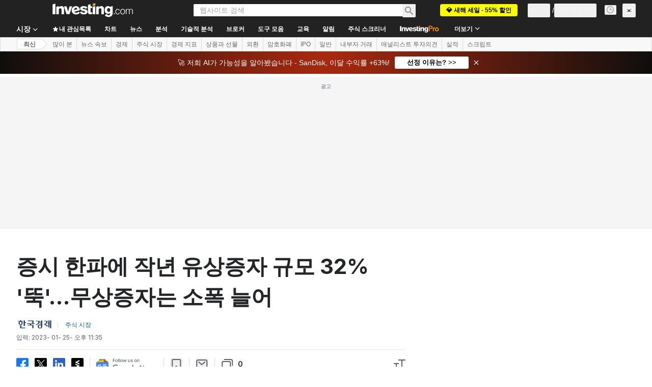

--- FILE ---
content_type: text/html; charset=utf-8
request_url: https://kr.investing.com/news/stock-market-news/article-873797
body_size: 152980
content:
<!DOCTYPE html><html lang="ko" dir="ltr" class="html"><head><meta charSet="utf-8" data-next-head=""/><meta name="viewport" content="initial-scale=1.0,width=device-width" data-next-head=""/><link rel="amphtml" href="https://m.kr.investing.com/news/stock-market-news/article-873797?ampMode=1" data-next-head=""/><link rel="canonical" href="https://kr.investing.com/news/stock-market-news/article-873797" data-next-head=""/><link rel="alternate" hrefLang="ko-kr" href="https://kr.investing.com/news/stock-market-news/article-873797" data-next-head=""/><meta property="og:type" content="article" data-next-head=""/><meta property="og:url" content="https://kr.investing.com/news/stock-market-news/article-873797" data-next-head=""/><meta property="og:image" content="https://i-invdn-com.investing.com/news/business_district_seoul_korea_800x533_L_1412165097.jpg" data-next-head=""/><meta property="og:site_name" content="Investing.com 한국어" data-next-head=""/><meta property="og:locale" content="ko_KR" data-next-head=""/><meta name="twitter:card" content="summary_large_image" data-next-head=""/><meta name="twitter:site" content="@Investing_Korea" data-next-head=""/><meta name="twitter:image" content="https://i-invdn-com.investing.com/news/business_district_seoul_korea_800x533_L_1412165097.jpg" data-next-head=""/><link rel="alternate" type="application/rss+xml" title="RSS" href="https://kr.investing.com/rss/news_25.rss" data-next-head=""/><meta name="global-translation-variables" content="&quot;{}&quot;" data-next-head=""/><meta name="robots" content="max-image-preview:large" data-next-head=""/><link rel="alternate" href="ios-app://909998122/com.investing.app/18/analysis/873797" data-next-head=""/><link rel="alternate" href="android-app://com.fusionmedia.investing/app/kr.investing.com/analysis/analysis-item-873797" data-next-head=""/><meta property="al:android:url" content="android-app://com.fusionmedia.investing/app/kr.investing.com/analysis/analysis-item-873797" data-next-head=""/><meta property="al:ios:url" content="com.investing.app://analysis/873797" data-next-head=""/><meta property="al:android:package" content="com.fusionmedia.investing" data-next-head=""/><meta property="al:ios:app_store_id" content="909998122" data-next-head=""/><title data-next-head="">증시 한파에 작년 유상증자 규모 32% &#x27;뚝&#x27;…무상증자는 소폭 늘어 By Hankyung</title><meta name="description" content="증시 한파에 작년 유상증자 규모 32% &#x27;뚝&#x27;…무상증자는 소폭 늘어" data-next-head=""/><meta name="twitter:title" content="증시 한파에 작년 유상증자 규모 32% &#x27;뚝&#x27;…무상증자는 소폭 늘어 By Hankyung" data-next-head=""/><meta property="og:title" content="증시 한파에 작년 유상증자 규모 32% &#x27;뚝&#x27;…무상증자는 소폭 늘어 By Hankyung" data-next-head=""/><meta name="twitter:description" content="증시 한파에 작년 유상증자 규모 32% &#x27;뚝&#x27;…무상증자는 소폭 늘어" data-next-head=""/><meta property="og:description" content="증시 한파에 작년 유상증자 규모 32% &#x27;뚝&#x27;…무상증자는 소폭 늘어" data-next-head=""/><link rel="dns-prefetch" href="//securepubads.g.doubleclick.net"/><link rel="dns-prefetch" href="//monetization.prod.invmed.co"/><link rel="dns-prefetch" href="//c.amazon-adsystem.com"/><link rel="dns-prefetch" href="//fonts.googleapis.com"/><link rel="preconnect" href="//cdn.investing.com"/><link rel="preconnect" href="//live.primis.tech"/><link rel="preconnect" href="//fonts.gstatic.com" crossorigin=""/><link rel="icon" href="/favicon.ico" type="image/x-icon"/><link rel="icon" type="image/png" sizes="16x16" href="/favicon-16x16.png"/><link rel="icon" type="image/png" sizes="32x32" href="/favicon-32x32.png"/><link rel="icon" type="image/png" sizes="48x48" href="/favicon-48x48.png"/><link rel="apple-touch-icon" sizes="180x180" href="/apple-touch-icon.png"/><meta name="apple-mobile-web-app-capable" content="yes"/><meta name="apple-mobile-web-app-title" content="Investing.com"/><meta name="theme-color" content="#222222"/><link rel="preload" href="https://cdn.investing.com/x/5b8e7d7/_next/static/css/010bf88dec1ef396.css" as="style"/><link rel="preload" href="https://cdn.investing.com/x/5b8e7d7/_next/static/css/6760512ea63a6c61.css" as="style"/><link rel="preload" href="https://cdn.investing.com/x/5b8e7d7/_next/static/css/75b415b4cc033280.css" as="style"/><link rel="preload" href="https://cdn.investing.com/x/5b8e7d7/_next/static/css/b3a5469ccce643e0.css" as="style"/><link rel="preload" href="https://cdn.investing.com/x/5b8e7d7/_next/static/css/7e93f9d70dcbe38e.css" as="style"/><script data-next-head="">window.dataLayer=window.dataLayer||[];function gtag(){dataLayer.push(arguments)};window.__imntz=window.__imntz||{};window.__imntz.queue=window.__imntz.queue||[];window.googletag=window.googletag||{cmd:[]};window.yaContextCb=window.yaContextCb||[];window.OneTrust={};function OptanonWrapper(){}</script><script>try {
            const userEmailStr = false;
            if (userEmailStr) {
                window.__imntz.queue.push(() => { window.__imntz.api().setUserDetail("email", userEmailStr) })
            }
        } catch (error) {
            console.error("Failed to serialize userEmailHashed:", error);
        }</script><link rel="stylesheet" href="https://fonts.googleapis.com/css2?family=Inter:wght@400;500;600;700&amp;display=swap"/><script id="init_globals" data-nscript="beforeInteractive">window.page_design="refactoring_full_width";(function(w,d,s,l,i){w[l]=w[l]||[];w[l].push({'gtm.start':new Date().getTime(),event:'gtm.js'});var f=d.getElementsByTagName(s)[0],j=d.createElement(s),dl=l!='dataLayer'?'&l='+l:'';j.async=true;j.src='/gcode/?id='+i+dl;f.parentNode.insertBefore(j,f);})(window,document,'script','dataLayer','GTM-PGT3R3D');</script><script id="fb_pixel" data-nscript="beforeInteractive">!function(f,b,e,v,n,t,s){if(f.fbq)return;n=f.fbq=function(){n.callMethod? n.callMethod.apply(n,arguments):n.queue.push(arguments)};if(!f._fbq)f._fbq=n;n.push=n;n.loaded=!0;n.version='2.0';n.queue=[];t=b.createElement(e);t.async=!0;t.src=v;s=b.getElementsByTagName(e)[0];s.parentNode.insertBefore(t,s)}(window, document,'script','https://connect.facebook.net/en_US/fbevents.js');</script><script id="pubx_ads" data-nscript="beforeInteractive">(function(){
                            var PUBX_FF_ALWAYS_ENABLED = true;
                            var PUBX_ON_PERCENTAGE = 95;
                            var AUCTION_DELAY = 100;
                            var pubxId = "71b864d1-8747-49a4-9279-13f89d43e57f";
                            var pbNamespace = "pbjs";
                            var e=window[pbNamespace]=window[pbNamespace]||{};e.que=e.que||[];window.__pubx__=window.__pubx__||{};window.__pubx__.pubxFFAlwaysEnabled=PUBX_FF_ALWAYS_ENABLED;var o=null;window.__pubxLoaded__=Math.random()<PUBX_ON_PERCENTAGE/100;var a=`https://floor.pbxai.com/?pubxId=${pubxId}${window.__pubxLoaded__?"":`&pbx_e=1`}&page=${window.location.href}`;const n={a:[0,1],b:[2,6],c:[7,11],d:[12,16],e:[17,Number.MAX_SAFE_INTEGER]};const t=(e,o)=>{const a=e.bidRequestsCount||0;const t=Object.keys(n);for(const e of t){const o=n[e];if(a>=o[0]&&a<=o[1]){return e}}return t[t.length-1]};const r=(e,o)=>e.bidder;if(e.que.push===Array.prototype.push&&(window.__pubxLoaded__||PUBX_FF_ALWAYS_ENABLED)){var d=document.createElement("link");d.rel="preload";d.href=a;d.as="fetch";d.crossOrigin=true;document.head.appendChild(d)}if(window.__pubxLoaded__){try{var u=localStorage.getItem("pubx:defaults");var i=JSON.parse(u);var _=i?i["data"]:o;window.__pubx__.pubxDefaultsAvailable=true;if(!_||_&&typeof _==="object"&&_.expiry<Date.now()){window.__pubx__.pubxDefaultsAvailable=false}else{o=_}}catch(e){console.error("Pubx: Error parsing defaults",e);window.__pubx__.pubxDefaultsAvailable=false}}if(PUBX_FF_ALWAYS_ENABLED||window.__pubxLoaded__){e.que.push((function(){e.setConfig({floors:{enforcement:{floorDeals:true},auctionDelay:AUCTION_DELAY,endpoint:{url:a},additionalSchemaFields:{rank:t,bidder:r},data:o}})}))}var p=document.createElement("script"),l=`https://cdn.pbxai.com/${pubxId}.js?pbxd=${encodeURIComponent(window.location.origin)}`;p.src=l;p.async=true;document.head.appendChild(p);
                        })();</script><script id="inv_ads" data-nscript="beforeInteractive">window.__imntz.config={preset:{"version":"2162","wrapper":"3.36.2-rc3","prebid":"26","constraints":{"bid_factor":{"adagio":[0.96],"amazon":[1],"appnexus":[0.91],"criteo":[0.91],"inmobi":[0.91],"insticator":[0.88],"ix":[0.94],"medianet":[0.94],"nextMillennium":[0.95],"pubmatic":[0.92],"richaudience":[0.89],"seedtag":[0.95],"sevio":[0.85],"smilewanted":[0.84],"sparteo":[0.91],"triplelift":[0.95],"unruly":[0.95],"vidazoo_display":[0.9],"vidazoo_run":[0.95]},"bid_page":{},"ccpa_compatible":{"adagio":true,"amazon":true,"appnexus":true,"criteo":true,"inmobi":true,"insticator":true,"ix":true,"medianet":true,"nextMillennium":true,"pubmatic":true,"richaudience":true,"seedtag":true,"sevio":true,"smilewanted":true,"sparteo":true,"triplelift":true,"unruly":true,"vidazoo_display":true,"vidazoo_run":true},"gdpr_compatible":{"adagio":true,"amazon":true,"appnexus":true,"criteo":true,"inmobi":true,"insticator":true,"ix":true,"medianet":true,"nextMillennium":true,"pubmatic":true,"richaudience":true,"seedtag":true,"sevio":true,"smilewanted":true,"sparteo":true,"triplelift":true,"unruly":true,"vidazoo_display":true,"vidazoo_run":true},"exclude_adex":false,"auction_timeout":3000},"bidderConfig":[],"bidderAliases":{"vidazoo_display":"vidazoo","vidazoo_run":"vidazoo"},"analyticsRefreshCounterMainSite":true,"analyticsPrebidMainSite":[],"userIdsMainSite":[],"rtdProviders":[{"name":"adagio","params":{"site":"ms-investing-com","organizationId":"1306"}},{"name":"contxtful","waitForIt":true,"params":{"version":"v1","customer":"INVP251016","bidders":["contxtful"],"adServerTargeting":true}}],"intentIQ":{"enabled":false,"config":{}},"ad_units":[{"placement":"Billboard_Default","group":"Billboard_Desktop","name":"/6938/FP_KR_site/FP_KR_Billboard_Default","sizesV2":{"0":["fluid",[980,250],[970,250],[970,90],[728,90]],"1440":["fluid",[1,1],[1000,200],[70,130],[980,250],[970,100],[1192,250],[1192,90],[1192,100],[1192,130],[1192,250]]},"refreshSettings":{"refresh":30000,"maxRefreshWhenNoFill":2,"emptySlotRefreshTimeout":20000},"conditions":{},"adex_sizes":null,"infinite":false,"interstitial":false,"repeatable":true,"reportable":true,"position":4,"bidders":[{"bidder":"adagio","params":{"organizationId":"1306","site":"ms-investing-com","placement":"FP_Desktop_Billboard_Default"}},{"bidder":"amazon","params":{}},{"bidder":"appnexus","params":{"placementId":25736098}},{"bidder":"criteo","params":{"networkId":8767,"pubid":"101558","publisherSubId":"Investing_FP"}},{"bidder":"inmobi","params":{"plc":"10000516454"}},{"bidder":"insticator","params":{"adUnitId":"01J7KDP73SZRTF5JFW5Y3BYCJB"}},{"bidder":"ix","params":{"siteId":"842306"}},{"bidder":"medianet","params":{"cid":"8CUFV8103","crid":"461148263"}},{"bidder":"nextMillennium","params":{"placement_id":"38476"}},{"bidder":"pubmatic","params":{"publisherId":"158008","adSlot":"FP_Desktop_Billboard_Default"}},{"bidder":"richaudience","params":{"pid":"Igh8Py6HZx","supplyType":"site"}},{"bidder":"seedtag","params":{"publisherId":"8874-9209-01","adUnitId":"33954228","placement":"inBanner"}},{"bidder":"sevio","params":{"zone":"707e58fe-594f-44b8-a90a-efc82e5d3359"}},{"bidder":"smilewanted","params":{"zoneId":"investing.com_hb_display_1"}},{"bidder":"sparteo","params":{"networkId":"db772092-18cf-4792-8b3e-813f4058138b"}},{"bidder":"triplelift","params":{"inventoryCode":"FP_Desktop_Billboard_Default"}},{"bidder":"unruly","params":{"siteId":296598}},{"bidder":"vidazoo_display","params":{"cId":"63cfdd11f8623a513e005157","pId":"59ac17c192832d0011283fe3"}},{"bidder":"vidazoo_run","params":{"cId":"66826e41f025c827c59e1f33","pId":"59ac17c192832d0011283fe3","subDomain":"exchange"}}]},{"placement":"Content_box1","group":"Content_Box_Desktop","name":"/6938/FP_KR_site/FP_KR_Content_box1","sizesV2":{"0":[[336,280],[300,250],[320,100]]},"refreshSettings":{"refresh":30000,"maxRefreshWhenNoFill":2,"emptySlotRefreshTimeout":20000},"conditions":{},"adex_sizes":null,"infinite":true,"interstitial":false,"repeatable":true,"reportable":false,"position":0,"bidders":[{"bidder":"adagio","params":{"organizationId":"1306","site":"ms-investing-com","placement":"FP_Content_box1"}},{"bidder":"amazon","params":{}},{"bidder":"appnexus","params":{"placementId":32284523}},{"bidder":"criteo","params":{"networkId":8767,"pubid":"101558","publisherSubId":"Investing_FP"}},{"bidder":"inmobi","params":{"plc":"10000516455"}},{"bidder":"insticator","params":{"adUnitId":"01J7KDP73SZRTF5JFW5Y3BYCJB"}},{"bidder":"ix","params":{"siteId":"1081693"}},{"bidder":"medianet","params":{"cid":"8CUFV8103","crid":"396815734"}},{"bidder":"nextMillennium","params":{"placement_id":"54125"}},{"bidder":"pubmatic","params":{"publisherId":"158008","adSlot":"FP_Content_box1"}},{"bidder":"richaudience","params":{"pid":"bgzuJBsVNN","supplyType":"site"}},{"bidder":"seedtag","params":{"publisherId":"8874-9209-01","adUnitId":"31389115","placement":"inArticle"}},{"bidder":"sevio","params":{"zone":"91b2b108-01e6-4f4f-91ac-ea8126cf8513"}},{"bidder":"smilewanted","params":{"zoneId":"investing.com_hb_display_10"}},{"bidder":"sparteo","params":{"networkId":"db772092-18cf-4792-8b3e-813f4058138b"}},{"bidder":"triplelift","params":{"inventoryCode":"investing_FP_Content_Touch_box1_300x250_pb"}},{"bidder":"unruly","params":{"siteId":296598}},{"bidder":"vidazoo_display","params":{"cId":"63cfdd11f8623a513e005157","pId":"59ac17c192832d0011283fe3"}},{"bidder":"vidazoo_run","params":{"cId":"66826e41f025c827c59e1f33","pId":"59ac17c192832d0011283fe3","subDomain":"exchange"}}]},{"placement":"Content_box2","group":"Content_Box_Desktop","name":"/6938/FP_KR_site/FP_KR_Content_box2","sizesV2":{"0":[[336,280],[300,250],[320,100]]},"refreshSettings":{"refresh":30000,"maxRefreshWhenNoFill":2,"emptySlotRefreshTimeout":20000},"conditions":{},"adex_sizes":null,"infinite":true,"interstitial":false,"repeatable":true,"reportable":false,"position":0,"bidders":[{"bidder":"adagio","params":{"organizationId":"1306","site":"ms-investing-com","placement":"FP_Content_box2"}},{"bidder":"amazon","params":{}},{"bidder":"appnexus","params":{"placementId":32284524}},{"bidder":"criteo","params":{"networkId":8767,"pubid":"101558","publisherSubId":"Investing_FP"}},{"bidder":"inmobi","params":{"plc":"10000516466"}},{"bidder":"insticator","params":{"adUnitId":"01J7KDP73SZRTF5JFW5Y3BYCJB"}},{"bidder":"ix","params":{"siteId":"1081694"}},{"bidder":"medianet","params":{"cid":"8CUFV8103","crid":"470368241"}},{"bidder":"nextMillennium","params":{"placement_id":"54126"}},{"bidder":"pubmatic","params":{"publisherId":"158008","adSlot":"FP_Content_box2"}},{"bidder":"richaudience","params":{"pid":"clrDnhUiMu","supplyType":"site"}},{"bidder":"seedtag","params":{"publisherId":"8874-9209-01","adUnitId":"31389115","placement":"inArticle"}},{"bidder":"sevio","params":{"zone":"ff16c017-b79c-4252-b527-e6d0e042ff08"}},{"bidder":"smilewanted","params":{"zoneId":"investing.com_hb_display_11"}},{"bidder":"sparteo","params":{"networkId":"db772092-18cf-4792-8b3e-813f4058138b"}},{"bidder":"triplelift","params":{"inventoryCode":"investing_FP_Content_Touch_box1_300x250_pb"}},{"bidder":"unruly","params":{"siteId":296598}},{"bidder":"vidazoo_display","params":{"cId":"63cfdd11f8623a513e005157","pId":"59ac17c192832d0011283fe3"}},{"bidder":"vidazoo_run","params":{"cId":"66826e41f025c827c59e1f33","pId":"59ac17c192832d0011283fe3","subDomain":"exchange"}}]},{"placement":"Content_box1","group":"Content_Box_Desktop","name":"/6938/FP_KR_site/FP_KR_Content_box3","sizesV2":{"0":[[336,280],[300,250],[320,100]]},"refreshSettings":{"refresh":30000,"maxRefreshWhenNoFill":2,"emptySlotRefreshTimeout":20000},"conditions":{},"adex_sizes":null,"infinite":true,"interstitial":false,"repeatable":true,"reportable":false,"position":0,"bidders":[{"bidder":"adagio","params":{"organizationId":"1306","site":"ms-investing-com","placement":"FP_Content_box3"}},{"bidder":"amazon","params":{}},{"bidder":"appnexus","params":{"placementId":33153547}},{"bidder":"criteo","params":{"networkId":8767,"pubid":"101558","publisherSubId":"Investing_FP"}},{"bidder":"inmobi","params":{"plc":"10000516467"}},{"bidder":"insticator","params":{"adUnitId":"01J7KDP73SZRTF5JFW5Y3BYCJB"}},{"bidder":"ix","params":{"siteId":"1121966"}},{"bidder":"medianet","params":{"cid":"8CUFV8103","crid":"371597972"}},{"bidder":"nextMillennium","params":{"placement_id":"59561"}},{"bidder":"pubmatic","params":{"publisherId":"158008","adSlot":"FP_Content_box3"}},{"bidder":"richaudience","params":{"pid":"TzwcYyGuQa","supplyType":"site"}},{"bidder":"seedtag","params":{"publisherId":"8874-9209-01","adUnitId":"31093022","placement":"inArticle"}},{"bidder":"sevio","params":{"zone":"2eb6009c-0f72-410c-bb46-443de20c78dd"}},{"bidder":"smilewanted","params":{"zoneId":"investing.com_hb_display_12"}},{"bidder":"sparteo","params":{"networkId":"db772092-18cf-4792-8b3e-813f4058138b"}},{"bidder":"triplelift","params":{"inventoryCode":"investing_FP_Content_Touch_box1_300x250_pb"}},{"bidder":"unruly","params":{"siteId":296598}},{"bidder":"vidazoo_display","params":{"cId":"63cfdd11f8623a513e005157","pId":"59ac17c192832d0011283fe3"}},{"bidder":"vidazoo_run","params":{"cId":"66826e41f025c827c59e1f33","pId":"59ac17c192832d0011283fe3","subDomain":"exchange"}}]},{"placement":"Content_box2","group":"Content_Box_Desktop","name":"/6938/FP_KR_site/FP_KR_Content_box4","sizesV2":{"0":[[336,280],[300,250],[320,100]]},"refreshSettings":{"refresh":30000,"maxRefreshWhenNoFill":2,"emptySlotRefreshTimeout":20000},"conditions":{},"adex_sizes":null,"infinite":true,"interstitial":false,"repeatable":true,"reportable":false,"position":0,"bidders":[{"bidder":"adagio","params":{"organizationId":"1306","site":"ms-investing-com","placement":"FP_Content_box4"}},{"bidder":"amazon","params":{}},{"bidder":"appnexus","params":{"placementId":33153546}},{"bidder":"criteo","params":{"networkId":8767,"pubid":"101558","publisherSubId":"Investing_FP"}},{"bidder":"inmobi","params":{"plc":"10000516464"}},{"bidder":"insticator","params":{"adUnitId":"01J7KDP73SZRTF5JFW5Y3BYCJB"}},{"bidder":"ix","params":{"siteId":"1121967"}},{"bidder":"medianet","params":{"cid":"8CUFV8103","crid":"777292526"}},{"bidder":"nextMillennium","params":{"placement_id":"59562"}},{"bidder":"pubmatic","params":{"publisherId":"158008","adSlot":"FP_Content_box4"}},{"bidder":"richaudience","params":{"pid":"0X2hTpKKO8","supplyType":"site"}},{"bidder":"seedtag","params":{"publisherId":"8874-9209-01","adUnitId":"31093022","placement":"inArticle"}},{"bidder":"sevio","params":{"zone":"32c688a9-a47e-4f2e-860c-f42594e1e501"}},{"bidder":"smilewanted","params":{"zoneId":"investing.com_hb_display_13"}},{"bidder":"sparteo","params":{"networkId":"db772092-18cf-4792-8b3e-813f4058138b"}},{"bidder":"triplelift","params":{"inventoryCode":"investing_FP_Content_Touch_box1_300x250_pb"}},{"bidder":"unruly","params":{"siteId":296598}},{"bidder":"vidazoo_display","params":{"cId":"63cfdd11f8623a513e005157","pId":"59ac17c192832d0011283fe3"}},{"bidder":"vidazoo_run","params":{"cId":"66826e41f025c827c59e1f33","pId":"59ac17c192832d0011283fe3","subDomain":"exchange"}}]},{"placement":"Content_Leaderboard1","group":"Content_Leaderboard_Desktop","name":"/6938/FP_KR_site/FP_KR_Content_Leaderboard1","sizesV2":{"0":["fluid",[728,90]]},"refreshSettings":{"refresh":30000,"maxRefreshWhenNoFill":2,"emptySlotRefreshTimeout":20000},"conditions":{},"adex_sizes":null,"infinite":true,"interstitial":false,"repeatable":true,"reportable":false,"position":0,"bidders":[{"bidder":"adagio","params":{"organizationId":"1306","site":"ms-investing-com","placement":"FP_Midpage_Leaderboard_1"}},{"bidder":"amazon","params":{}},{"bidder":"appnexus","params":{"placementId":32284522}},{"bidder":"criteo","params":{"networkId":8767,"pubid":"101558","publisherSubId":"Investing_FP"}},{"bidder":"inmobi","params":{"plc":"10000516460"}},{"bidder":"insticator","params":{"adUnitId":"01J7KDP73SZRTF5JFW5Y3BYCJB"}},{"bidder":"ix","params":{"siteId":"1081692"}},{"bidder":"medianet","params":{"cid":"8CUFV8103","crid":"184151924"}},{"bidder":"nextMillennium","params":{"placement_id":"54124"}},{"bidder":"pubmatic","params":{"publisherId":"158008","adSlot":"FP_Content_Leaderboard1"}},{"bidder":"richaudience","params":{"pid":"gDnw9o7Caz","supplyType":"site"}},{"bidder":"seedtag","params":{"publisherId":"8874-9209-01","adUnitId":"31773561","placement":"inArticle"}},{"bidder":"sevio","params":{"zone":"0ac4c6bd-40ac-4a19-ad03-0093e4b0a8cd"}},{"bidder":"smilewanted","params":{"zoneId":"investing.com_hb_display_8"}},{"bidder":"sparteo","params":{"networkId":"db772092-18cf-4792-8b3e-813f4058138b"}},{"bidder":"triplelift","params":{"inventoryCode":"investing_FP_Midpage_Leaderboard_1_728x90_pb"}},{"bidder":"unruly","params":{"siteId":296598}},{"bidder":"vidazoo_display","params":{"cId":"63cfdd11f8623a513e005157","pId":"59ac17c192832d0011283fe3"}},{"bidder":"vidazoo_run","params":{"cId":"66826e41f025c827c59e1f33","pId":"59ac17c192832d0011283fe3","subDomain":"exchange"}}]},{"placement":"Content_Leaderboard1","group":"Content_Leaderboard_Desktop","name":"/6938/FP_KR_site/FP_KR_Content_Leaderboard2","sizesV2":{"0":["fluid",[728,90]]},"refreshSettings":{"refresh":30000,"maxRefreshWhenNoFill":2,"emptySlotRefreshTimeout":20000},"conditions":{},"adex_sizes":null,"infinite":true,"interstitial":false,"repeatable":true,"reportable":false,"position":0,"bidders":[{"bidder":"adagio","params":{"organizationId":"1306","site":"ms-investing-com","placement":"FP_Content_Leaderboard2"}},{"bidder":"amazon","params":{}},{"bidder":"appnexus","params":{"placementId":33153548}},{"bidder":"criteo","params":{"networkId":8767,"pubid":"101558","publisherSubId":"Investing_FP"}},{"bidder":"inmobi","params":{"plc":"10000516459"}},{"bidder":"insticator","params":{"adUnitId":"01J7KDP73SZRTF5JFW5Y3BYCJB"}},{"bidder":"ix","params":{"siteId":"1121965"}},{"bidder":"medianet","params":{"cid":"8CUFV8103","crid":"425547581"}},{"bidder":"nextMillennium","params":{"placement_id":"59560"}},{"bidder":"pubmatic","params":{"publisherId":"158008","adSlot":"FP_Content_Leaderboard2"}},{"bidder":"richaudience","params":{"pid":"IS5Ezuuj9P","supplyType":"site"}},{"bidder":"seedtag","params":{"publisherId":"8874-9209-01","adUnitId":"31773561","placement":"inArticle"}},{"bidder":"sevio","params":{"zone":"d742874d-3eac-4ba9-8ecd-a92e6376f55b"}},{"bidder":"smilewanted","params":{"zoneId":"investing.com_hb_display_9"}},{"bidder":"sparteo","params":{"networkId":"db772092-18cf-4792-8b3e-813f4058138b"}},{"bidder":"triplelift","params":{"inventoryCode":"investing_FP_Midpage_Leaderboard_1_728x90_pb"}},{"bidder":"unruly","params":{"siteId":296598}},{"bidder":"vidazoo_display","params":{"cId":"63cfdd11f8623a513e005157","pId":"59ac17c192832d0011283fe3"}},{"bidder":"vidazoo_run","params":{"cId":"66826e41f025c827c59e1f33","pId":"59ac17c192832d0011283fe3","subDomain":"exchange"}}]},{"placement":"Content_Midpage_1","group":"Content_Midpage_1_Desktop","name":"/6938/FP_KR_site/FP_KR_Content_Midpage_1","sizesV2":{"0":["fluid",[980,250],[970,250],[970,90],[728,90],[1,1]]},"refreshSettings":{"refresh":30000,"maxRefreshWhenNoFill":2,"emptySlotRefreshTimeout":20000},"conditions":{"selector_margin_pixels":350},"adex_sizes":null,"infinite":false,"interstitial":false,"repeatable":true,"reportable":false,"position":3,"bidders":[{"bidder":"amazon","params":{}}]},{"placement":"Content_Midpage_2","group":"Content_Midpage_2_Desktop","name":"/6938/FP_KR_site/FP_KR_Content_Midpage_2","sizesV2":{"0":["fluid",[980,250],[970,250],[970,90],[728,90],[1,1]]},"refreshSettings":{"refresh":30000,"maxRefreshWhenNoFill":2,"emptySlotRefreshTimeout":20000},"conditions":{"selector_margin_pixels":350},"adex_sizes":null,"infinite":false,"interstitial":false,"repeatable":true,"reportable":false,"position":3,"bidders":[{"bidder":"amazon","params":{}}]},{"placement":"Content_Midpage_3","group":"Content_Midpage_3_Desktop","name":"/6938/FP_KR_site/FP_KR_Content_Midpage_3","sizesV2":{"0":["fluid",[980,250],[970,250],[970,90],[728,90],[1,1]]},"refreshSettings":{"refresh":30000,"maxRefreshWhenNoFill":2,"emptySlotRefreshTimeout":20000},"conditions":{"selector_margin_pixels":350},"adex_sizes":null,"infinite":false,"interstitial":false,"repeatable":true,"reportable":false,"position":3,"bidders":[{"bidder":"amazon","params":{}}]},{"placement":"Forum_Comments_Infinite","group":"Commentary_Leaderboard_Desktop","name":"/6938/FP_KR_site/FP_KR_Forum_Comments_Infinite","sizesV2":{"0":[[728,90]]},"refreshSettings":{"refresh":30000,"maxRefreshWhenNoFill":2,"emptySlotRefreshTimeout":20000},"conditions":{},"adex_sizes":null,"infinite":true,"interstitial":false,"repeatable":true,"reportable":false,"position":0,"bidders":[{"bidder":"adagio","params":{"organizationId":"1306","site":"ms-investing-com","placement":"FP_Forum_Comments_Infinite"}},{"bidder":"amazon","params":{}},{"bidder":"appnexus","params":{"placementId":31794684}},{"bidder":"criteo","params":{"networkId":8767,"pubid":"101558","publisherSubId":"Investing_FP"}},{"bidder":"inmobi","params":{"plc":"10000516456"}},{"bidder":"insticator","params":{"adUnitId":"01J7KDP73SZRTF5JFW5Y3BYCJB"}},{"bidder":"ix","params":{"siteId":"1071077"}},{"bidder":"medianet","params":{"cid":"8CUFV8103","crid":"589166642"}},{"bidder":"nextMillennium","params":{"placement_id":"52724"}},{"bidder":"pubmatic","params":{"publisherId":"158008","adSlot":"FP_Forum_Comments_Infinite"}},{"bidder":"richaudience","params":{"pid":"hf8JaKfWDM","supplyType":"site"}},{"bidder":"seedtag","params":{"publisherId":"8874-9209-01","adUnitId":"31389114","placement":"inArticle"}},{"bidder":"sevio","params":{"zone":"fd88ab06-02d9-4dae-a982-2d0262a5da8d"}},{"bidder":"smilewanted","params":{"zoneId":"investing.com_hb_display_7"}},{"bidder":"sparteo","params":{"networkId":"db772092-18cf-4792-8b3e-813f4058138b"}},{"bidder":"triplelift","params":{"inventoryCode":"investing_FP_Midpage_Leaderboard_1_728x90_pb"}},{"bidder":"unruly","params":{"siteId":296598}},{"bidder":"vidazoo_display","params":{"cId":"63cfdd11f8623a513e005157","pId":"59ac17c192832d0011283fe3"}},{"bidder":"vidazoo_run","params":{"cId":"66826e41f025c827c59e1f33","pId":"59ac17c192832d0011283fe3","subDomain":"exchange"}}]},{"placement":"Midpage_Leaderboard_1","group":"Midpage Leaderboard 1","name":"/6938/FP_KR_site/FP_KR_Midpage_Leaderboard_1","sizesV2":{"0":[[728,90],[468,60],["fluid"]]},"refreshSettings":{"refresh":30000,"maxRefreshWhenNoFill":2,"emptySlotRefreshTimeout":20000},"conditions":{"selector_margin_pixels":500},"adex_sizes":null,"infinite":false,"interstitial":false,"repeatable":true,"reportable":false,"position":6,"bidders":[]},{"placement":"Sideblock_1_Default","group":"Sideblock_1_Desktop","name":"/6938/FP_KR_site/FP_KR_Sideblock_1_Default","sizesV2":{"0":[[300,600],[120,600],[160,600],[336,280],[320,280],[336,250],[300,250]]},"refreshSettings":{"refresh":30000,"maxRefreshWhenNoFill":2,"emptySlotRefreshTimeout":20000},"conditions":{"selector_margin_pixels":350},"adex_sizes":null,"infinite":false,"interstitial":false,"repeatable":true,"reportable":true,"position":6,"bidders":[{"bidder":"adagio","params":{"organizationId":"1306","site":"ms-investing-com","placement":"FP_Desktop_Sideblock_1_Default"}},{"bidder":"amazon","params":{}},{"bidder":"appnexus","params":{"placementId":25736099}},{"bidder":"criteo","params":{"networkId":8767,"pubid":"101558","publisherSubId":"Investing_FP"}},{"bidder":"inmobi","params":{"plc":"10000516457"}},{"bidder":"insticator","params":{"adUnitId":"01J7KDP73SZRTF5JFW5Y3BYCJB"}},{"bidder":"ix","params":{"siteId":"842307"}},{"bidder":"medianet","params":{"cid":"8CUFV8103","crid":"853582964"}},{"bidder":"nextMillennium","params":{"placement_id":"38477"}},{"bidder":"pubmatic","params":{"publisherId":"158008","adSlot":"FP_Desktop_Sideblock_1_Default"}},{"bidder":"richaudience","params":{"pid":"iYLBbct1Yl","supplyType":"site"}},{"bidder":"seedtag","params":{"publisherId":"8874-9209-01","adUnitId":"31389115","placement":"inArticle"}},{"bidder":"sevio","params":{"zone":"31ba0913-e379-49ba-8c89-40b605f05bd8"}},{"bidder":"smilewanted","params":{"zoneId":"investing.com_hb_display_2"}},{"bidder":"sparteo","params":{"networkId":"db772092-18cf-4792-8b3e-813f4058138b"}},{"bidder":"triplelift","params":{"inventoryCode":"FP_Desktop_Sideblock_1_Default"}},{"bidder":"unruly","params":{"siteId":296598}},{"bidder":"vidazoo_display","params":{"cId":"63cfdd11f8623a513e005157","pId":"59ac17c192832d0011283fe3"}},{"bidder":"vidazoo_run","params":{"cId":"66826e41f025c827c59e1f33","pId":"59ac17c192832d0011283fe3","subDomain":"exchange"}}]},{"placement":"Sideblock_2_Default","group":"Sideblock_2_Desktop","name":"/6938/FP_KR_site/FP_KR_Sideblock_2_Default","sizesV2":{"0":[[336,280],[320,100],[300,100],[300,250]]},"refreshSettings":{"refresh":30000,"maxRefreshWhenNoFill":2,"emptySlotRefreshTimeout":20000},"conditions":{"selector_margin_pixels":500},"adex_sizes":null,"infinite":false,"interstitial":false,"repeatable":true,"reportable":false,"position":6,"bidders":[{"bidder":"adagio","params":{"organizationId":"1306","site":"ms-investing-com","placement":"FP_Desktop_Sideblock_2_Default"}},{"bidder":"amazon","params":{}},{"bidder":"appnexus","params":{"placementId":25736100}},{"bidder":"criteo","params":{"networkId":8767,"pubid":"101558","publisherSubId":"Investing_FP"}},{"bidder":"inmobi","params":{"plc":"10000516463"}},{"bidder":"insticator","params":{"adUnitId":"01J7KDP73SZRTF5JFW5Y3BYCJB"}},{"bidder":"ix","params":{"siteId":"842308"}},{"bidder":"medianet","params":{"cid":"8CUFV8103","crid":"134209715"}},{"bidder":"nextMillennium","params":{"placement_id":"38478"}},{"bidder":"pubmatic","params":{"publisherId":"158008","adSlot":"FP_Desktop_Sideblock_2_Default"}},{"bidder":"richaudience","params":{"pid":"3k54tN30pp","supplyType":"site"}},{"bidder":"seedtag","params":{"publisherId":"8874-9209-01","adUnitId":"31389115","placement":"inArticle"}},{"bidder":"sevio","params":{"zone":"5ded87a7-fb94-4b91-ba69-0a5f959c718c"}},{"bidder":"smilewanted","params":{"zoneId":"investing.com_hb_display_3"}},{"bidder":"sparteo","params":{"networkId":"db772092-18cf-4792-8b3e-813f4058138b"}},{"bidder":"triplelift","params":{"inventoryCode":"FP_Desktop_Sideblock_2_Default"}},{"bidder":"unruly","params":{"siteId":296598}},{"bidder":"vidazoo_display","params":{"cId":"63cfdd11f8623a513e005157","pId":"59ac17c192832d0011283fe3"}},{"bidder":"vidazoo_run","params":{"cId":"66826e41f025c827c59e1f33","pId":"59ac17c192832d0011283fe3","subDomain":"exchange"}}]},{"placement":"Sideblock_3_viewable","group":"Sideblock_3_Desktop","name":"/6938/FP_KR_site/FP_KR_Sideblock_3_viewable","sizesV2":{"0":[[300,600],[120,600],[160,600],[336,280],[320,280],[336,250],[300,250]]},"refreshSettings":{"refresh":30000,"maxRefreshWhenNoFill":2,"emptySlotRefreshTimeout":20000},"conditions":{"selector_margin_pixels":650},"adex_sizes":null,"infinite":false,"interstitial":false,"repeatable":true,"reportable":false,"position":6,"bidders":[{"bidder":"adagio","params":{"organizationId":"1306","site":"ms-investing-com","placement":"FP_Desktop_Sideblock_3_viewable"}},{"bidder":"amazon","params":{}},{"bidder":"appnexus","params":{"placementId":25736101}},{"bidder":"criteo","params":{"networkId":8767,"pubid":"101558","publisherSubId":"Investing_FP"}},{"bidder":"inmobi","params":{"plc":"10000516462"}},{"bidder":"insticator","params":{"adUnitId":"01J7KDP73SZRTF5JFW5Y3BYCJB"}},{"bidder":"ix","params":{"siteId":"842309"}},{"bidder":"medianet","params":{"cid":"8CUFV8103","crid":"552090665"}},{"bidder":"nextMillennium","params":{"placement_id":"38479"}},{"bidder":"pubmatic","params":{"publisherId":"158008","adSlot":"FP_Desktop_Sideblock_3_viewable"}},{"bidder":"richaudience","params":{"pid":"bPkknTNT0K","supplyType":"site"}},{"bidder":"seedtag","params":{"publisherId":"8874-9209-01","adUnitId":"31389115","placement":"inArticle"}},{"bidder":"sevio","params":{"zone":"4d9c559f-66b3-439a-937d-428740f90b58"}},{"bidder":"smilewanted","params":{"zoneId":"investing.com_hb_display_4"}},{"bidder":"sparteo","params":{"networkId":"db772092-18cf-4792-8b3e-813f4058138b"}},{"bidder":"triplelift","params":{"inventoryCode":"FP_Desktop_Sideblock_1_Default"}},{"bidder":"unruly","params":{"siteId":296598}},{"bidder":"vidazoo_display","params":{"cId":"63cfdd11f8623a513e005157","pId":"59ac17c192832d0011283fe3"}},{"bidder":"vidazoo_run","params":{"cId":"66826e41f025c827c59e1f33","pId":"59ac17c192832d0011283fe3","subDomain":"exchange"}}]},{"placement":"Sideblock_Comments_Infinite","group":"Commentary_Box_Desktop","name":"/6938/FP_KR_site/FP_KR_Sideblock_Comments_Infinite","sizesV2":{"0":[[300,50],[300,100],[300,250]]},"refreshSettings":{"refresh":30000,"maxRefreshWhenNoFill":2,"emptySlotRefreshTimeout":20000},"conditions":{},"adex_sizes":null,"infinite":true,"interstitial":false,"repeatable":true,"reportable":false,"position":0,"bidders":[{"bidder":"adagio","params":{"organizationId":"1306","site":"ms-investing-com","placement":"FP_Sideblock_Comments_Infinite"}},{"bidder":"amazon","params":{}},{"bidder":"appnexus","params":{"placementId":31531425}},{"bidder":"criteo","params":{"networkId":8767,"pubid":"101558","publisherSubId":"Investing_FP"}},{"bidder":"inmobi","params":{"plc":"10000516458"}},{"bidder":"insticator","params":{"adUnitId":"01J7KDP73SZRTF5JFW5Y3BYCJB"}},{"bidder":"ix","params":{"siteId":"1064402"}},{"bidder":"medianet","params":{"cid":"8CUFV8103","crid":"852475716"}},{"bidder":"nextMillennium","params":{"placement_id":"52134"}},{"bidder":"pubmatic","params":{"publisherId":"158008","adSlot":"FP_Sideblock_Comments_Infinite"}},{"bidder":"richaudience","params":{"pid":"QVWFnQnGTk","supplyType":"site"}},{"bidder":"seedtag","params":{"publisherId":"8874-9209-01","adUnitId":"31389115","placement":"inArticle"}},{"bidder":"sevio","params":{"zone":"0784ec7b-2274-409c-ab51-bd6b5902ebe1"}},{"bidder":"smilewanted","params":{"zoneId":"investing.com_hb_display_6"}},{"bidder":"sparteo","params":{"networkId":"db772092-18cf-4792-8b3e-813f4058138b"}},{"bidder":"triplelift","params":{"inventoryCode":"FP_Sideblock_Comments_Infinite"}},{"bidder":"unruly","params":{"siteId":296598}},{"bidder":"vidazoo_display","params":{"cId":"63cfdd11f8623a513e005157","pId":"59ac17c192832d0011283fe3"}},{"bidder":"vidazoo_run","params":{"cId":"66826e41f025c827c59e1f33","pId":"59ac17c192832d0011283fe3","subDomain":"exchange"}}]},{"placement":"takeover_default","group":"Site_Scroller_Desktop","name":"/6938/FP_KR_site/FP_KR_takeover_default","sizesV2":{"1760":[[120,600],[160,600]],"2040":[[300,600],[300,250]]},"refreshSettings":{"refresh":30000,"maxRefreshWhenNoFill":2,"emptySlotRefreshTimeout":20000},"conditions":{"min_width":1760},"adex_sizes":null,"infinite":false,"interstitial":false,"repeatable":true,"reportable":false,"position":7,"bidders":[{"bidder":"adagio","params":{"organizationId":"1306","site":"ms-investing-com","placement":"FP_Takeover_Default"}},{"bidder":"amazon","params":{}},{"bidder":"appnexus","params":{"placementId":30269062}},{"bidder":"criteo","params":{"networkId":8767,"pubid":"101558","publisherSubId":"Investing_FP"}},{"bidder":"inmobi","params":{"plc":"10000516461"}},{"bidder":"insticator","params":{"adUnitId":"01J7KDP73SZRTF5JFW5Y3BYCJB"}},{"bidder":"ix","params":{"siteId":"998509"}},{"bidder":"medianet","params":{"cid":"8CUFV8103","crid":"825649285"}},{"bidder":"nextMillennium","params":{"placement_id":"42753"}},{"bidder":"pubmatic","params":{"publisherId":"158008","adSlot":"FP_Takeover_Default"}},{"bidder":"richaudience","params":{"pid":"S459IB04UX","supplyType":"site"}},{"bidder":"seedtag","params":{"publisherId":"8874-9209-01","adUnitId":"31773562","placement":"inArticle"}},{"bidder":"sevio","params":{"zone":"e6320fd5-7a36-4d7d-8fc6-69fd60c82766"}},{"bidder":"smilewanted","params":{"zoneId":"investing.com_hb_display_5"}},{"bidder":"sparteo","params":{"networkId":"db772092-18cf-4792-8b3e-813f4058138b"}},{"bidder":"triplelift","params":{"inventoryCode":"FP_Takeover_Default"}},{"bidder":"unruly","params":{"siteId":296598}},{"bidder":"vidazoo_display","params":{"cId":"63cfdd11f8623a513e005157","pId":"59ac17c192832d0011283fe3"}},{"bidder":"vidazoo_run","params":{"cId":"66826e41f025c827c59e1f33","pId":"59ac17c192832d0011283fe3","subDomain":"exchange"}}]},{"placement":"TNB_Instrument","group":"Trade Now_Desktop","name":"/6938/FP_KR_site/FP_KR_TNB_Instrument","sizesV2":{"0":["fluid"]},"refreshSettings":{"refresh":30000,"maxRefreshWhenNoFill":0,"emptySlotRefreshTimeout":20000,"nonProgrammaticTTL":50000},"conditions":{"selector_margin_pixels":600},"adex_sizes":null,"infinite":false,"interstitial":false,"repeatable":true,"reportable":false,"position":6,"bidders":[]},{"placement":"TNB_Right_Rail_1","group":"Trade Now","name":"/6938/FP_KR_site/FP_KR_TNB_Right_Rail_1","sizesV2":{},"refreshSettings":{"refresh":30000,"maxRefreshWhenNoFill":2,"emptySlotRefreshTimeout":20000},"conditions":{},"adex_sizes":null,"infinite":false,"interstitial":false,"repeatable":true,"reportable":false,"position":0,"bidders":[]}],"video_ad_units":[{"placement":"video-placement","conditions":{},"provider":"stn","providerId":"hn5QIZuX","params":{},"controlGroups":[{"provider":"primis","providerId":"116899","weight":0.4,"params":{}}]}],"widget_ad_units":[{"placement":"footer-widget","conditions":{"selector_margin_pixels":200},"provider":"dianomi","params":{"dianomi-context-id":2416}}]}};window.imntz_analyticsTargetCpmEnabled = true;window.dataLayer.push({event: 'mntz_js_load'});</script><script id="structured_data" type="application/ld+json" data-nscript="beforeInteractive">{"@context":"http://schema.org","@type":"NewsArticle","isAccessibleForFree":"True","speakable":{"@type":"SpeakableSpecification","xPath":["//*[@id=\"articleTitle\"]","//*[@id=\"article\"]/div[1]/p"]},"author":{"@type":"Person","name":"","url":""},"mainEntityOfPage":{"@type":"Webpage","url":"kr.investing.com/news/stock-market-news/article-873797"},"publisher":{"@type":"Organization","logo":{"@type":"imageobject","url":"https://i-invdn-com.investing.com/news/providers/investing-new.png"},"name":"Investing.com"},"image":{"@type":"imageobject","representativeOfPage":"true","caption":"증시 한파에 작년 유상증자 규모 32% '뚝'…무상증자는 소폭 늘어","url":"https://i-invdn-com.investing.com/news/business_district_seoul_korea_800x533_L_1412165097.jpg","height":0,"width":0},"articleSection":"주식 시장","headline":"증시 한파에 작년 유상증자 규모 32% '뚝'…무상증자는 소폭 늘어","inLanguage":"ko","dateCreated":"2023-01-25T14:35:39.000+00:00","datePublished":"2023-01-25T14:35:39.000+00:00","dateModified":"2023-01-25T06:10:37.000+00:00","expires":"2025-01-25","description":"증시 한파에 작년 유상증자 규모 32% '뚝'…무상증자는 소폭 늘어","copyrightYear":"2023"}</script><link rel="stylesheet" href="https://cdn.investing.com/x/5b8e7d7/_next/static/css/010bf88dec1ef396.css" data-n-g=""/><link rel="stylesheet" href="https://cdn.investing.com/x/5b8e7d7/_next/static/css/6760512ea63a6c61.css" data-n-p=""/><link rel="stylesheet" href="https://cdn.investing.com/x/5b8e7d7/_next/static/css/75b415b4cc033280.css" data-n-p=""/><link rel="stylesheet" href="https://cdn.investing.com/x/5b8e7d7/_next/static/css/b3a5469ccce643e0.css" data-n-p=""/><link rel="stylesheet" href="https://cdn.investing.com/x/5b8e7d7/_next/static/css/7e93f9d70dcbe38e.css"/><noscript data-n-css=""></noscript><script defer="" noModule="" src="https://cdn.investing.com/x/5b8e7d7/_next/static/chunks/polyfills-42372ed130431b0a.js"></script><script src="https://securepubads.g.doubleclick.net/tag/js/gpt.js" async="" data-nscript="beforeInteractive"></script><script src="https://promos.investing.com/w37htfhcq2/vendor/9a63d23b-49c1-4335-b698-e7f3ab10af6c/lightbox_speed.js" async="" data-nscript="beforeInteractive"></script><script src="https://monetization.prod.invmed.co/wrapper/3.36.2-rc3/wrapper.min.js" defer="" data-nscript="beforeInteractive"></script><script src="https://monetization.prod.invmed.co/prebid/26/pbjs.min.js" defer="" data-nscript="beforeInteractive"></script><script src="https://c.amazon-adsystem.com/aax2/apstag.js" defer="" data-nscript="beforeInteractive"></script><script src="https://appleid.cdn-apple.com/appleauth/static/jsapi/appleid/1/ko_KR/appleid.auth.js" async="" defer="" data-nscript="beforeInteractive"></script><script src="https://accounts.google.com/gsi/client?hl=ko" async="" defer="" data-nscript="beforeInteractive"></script><script defer="" src="https://cdn.investing.com/x/5b8e7d7/_next/static/chunks/4350.fd5ffe7670841182.js"></script><script defer="" src="https://cdn.investing.com/x/5b8e7d7/_next/static/chunks/5560.427a261ea372d6ac.js"></script><script defer="" src="https://cdn.investing.com/x/5b8e7d7/_next/static/chunks/1875.8003a531988d473f.js"></script><script defer="" src="https://cdn.investing.com/x/5b8e7d7/_next/static/chunks/1125.9d5ad858e06eb61d.js"></script><script defer="" src="https://cdn.investing.com/x/5b8e7d7/_next/static/chunks/8229.290f88d9f09c9613.js"></script><script defer="" src="https://cdn.investing.com/x/5b8e7d7/_next/static/chunks/730.72d3380d3f282680.js"></script><script src="https://cdn.investing.com/x/5b8e7d7/_next/static/chunks/webpack-b84ce1bdfa4fb457.js" defer=""></script><script src="https://cdn.investing.com/x/5b8e7d7/_next/static/chunks/framework-f8d751c8da87b5be.js" defer=""></script><script src="https://cdn.investing.com/x/5b8e7d7/_next/static/chunks/main-0ea374df0e75b8d5.js" defer=""></script><script src="https://cdn.investing.com/x/5b8e7d7/_next/static/chunks/pages/_app-9100aad7f114565c.js" defer=""></script><script src="https://cdn.investing.com/x/5b8e7d7/_next/static/chunks/1609-87c8b4b1a9146e4d.js" defer=""></script><script src="https://cdn.investing.com/x/5b8e7d7/_next/static/chunks/8992-8a8e9eceb1b8e79f.js" defer=""></script><script src="https://cdn.investing.com/x/5b8e7d7/_next/static/chunks/4031-b972eca9f46f18f2.js" defer=""></script><script src="https://cdn.investing.com/x/5b8e7d7/_next/static/chunks/4587-7704bda28582a769.js" defer=""></script><script src="https://cdn.investing.com/x/5b8e7d7/_next/static/chunks/6649-65598653bcca7dab.js" defer=""></script><script src="https://cdn.investing.com/x/5b8e7d7/_next/static/chunks/5406-a7e8899620949bc3.js" defer=""></script><script src="https://cdn.investing.com/x/5b8e7d7/_next/static/chunks/5573-220815e6236dc3c6.js" defer=""></script><script src="https://cdn.investing.com/x/5b8e7d7/_next/static/chunks/2933-a6a7ef3411f5f3de.js" defer=""></script><script src="https://cdn.investing.com/x/5b8e7d7/_next/static/chunks/3103-910add9e44060eea.js" defer=""></script><script src="https://cdn.investing.com/x/5b8e7d7/_next/static/chunks/58-cc9ed87f103c41f2.js" defer=""></script><script src="https://cdn.investing.com/x/5b8e7d7/_next/static/chunks/5059-2dc9569fc4fa7b64.js" defer=""></script><script src="https://cdn.investing.com/x/5b8e7d7/_next/static/chunks/7231-6e302f2983a55431.js" defer=""></script><script src="https://cdn.investing.com/x/5b8e7d7/_next/static/chunks/37-8f8e3700d0941c02.js" defer=""></script><script src="https://cdn.investing.com/x/5b8e7d7/_next/static/chunks/4308-30c274ca6a9252ae.js" defer=""></script><script src="https://cdn.investing.com/x/5b8e7d7/_next/static/chunks/7648-af42bee41c2b0b4a.js" defer=""></script><script src="https://cdn.investing.com/x/5b8e7d7/_next/static/chunks/9179-a79c0c95558ddf0a.js" defer=""></script><script src="https://cdn.investing.com/x/5b8e7d7/_next/static/chunks/pages/news/%5B...params%5D-cfdda6539c6dd9ac.js" defer=""></script><script src="https://cdn.investing.com/x/5b8e7d7/_next/static/5b8e7d7/_buildManifest.js" defer=""></script><script src="https://cdn.investing.com/x/5b8e7d7/_next/static/5b8e7d7/_ssgManifest.js" defer=""></script></head><body class="typography kr-theme"><script>(function(h,o,t,j,a,r){
        h.hj=h.hj||function(){(h.hj.q=h.hj.q||[]).push(arguments)};
        h._hjSettings={hjid:174945,hjsv:6};
        a=o.getElementsByTagName('head')[0];
        r=o.createElement('script');r.async=1;
        r.src=t+h._hjSettings.hjid+j+h._hjSettings.hjsv;
        a.appendChild(r);
    })(window,document,'https://static.hotjar.com/c/hotjar-','.js?sv=');</script><link rel="preload" as="image" href="https://i-invdn-com.investing.com/news/business_district_seoul_korea_800x533_L_1412165097.jpg"/><div id="__next"><div class="fixed left-0 right-0 top-0 z-100 h-[3px] transition-opacity duration-500 ease-linear opacity-0"><div class="h-[3px] origin-left bg-[#0A69E5] transition-transform duration-200 ease-linear" style="transform:scaleX(0)"></div></div><header class="header_header__ts5le mb-[46px] sm:mb-12 md:!mb-[66px] bg-inv-grey-800 p-2.5 md:p-0" data-test="main-header"><div class="flex justify-center md:bg-inv-grey-800 md:text-white xxl:px-[160px] xxxl:px-[300px] header_top-row-wrapper__7SAiJ"><section class="header_top-row__i6XkJ w-full max-w-screen-md xl:container mdMax:bg-inv-grey-800 md:max-w-full md:!px-7 md2:!px-8 xl:mx-auto"><button class="relative inline-flex items-center justify-center whitespace-nowrap rounded-sm p-1.5 text-xs font-bold leading-tight no-underline disabled:bg-inv-grey-50 disabled:text-inv-grey-400 text-inv-grey-700 header_menu-button___fM3l mdMax:h-8 mdMax:w-8 mdMax:text-white md:hidden" type="button" data-test="main-menu-button-mobile"><svg viewBox="0 0 24 24" width="1em" fill="none" class="text-2xl" style="height:auto"><path fill="currentColor" fill-rule="evenodd" d="M1 18h22v-2H1v2ZM1 13h22v-2H1v2ZM1 6v2h22V6H1Z" clip-rule="evenodd"></path></svg></button><div class="text-white header_logo__RW0M7"><a class="block" title="Investing.com-선두의 금융 포털" data-test="logo-icon-link" href="https://kr.investing.com/"><svg data-test="logo-icon-svg" viewBox="0 0 180 32" role="img" fill="none" class="h-auto max-h-6 w-full md:max-h-7"><title data-test="logo-icon-title">Investing.com-선두의 금융 포털</title><path fill-rule="evenodd" clip-rule="evenodd" d="M76.183 15.303c-1.1-.66-2.532-.991-3.853-1.211-.55-.11-1.21-.22-1.761-.33-.88-.22-2.973-.661-2.973-1.872 0-.99 1.211-1.321 2.202-1.321 1.762 0 2.863.55 3.193 2.202l5.064-1.432c-.55-3.412-4.844-4.513-8.147-4.513-3.413 0-8.036 1.1-8.036 5.394 0 3.743 2.862 4.624 5.834 5.285.771.11 1.542.33 2.202.55.991.22 2.863.55 2.863 1.872 0 1.32-1.652 1.871-2.973 1.871-1.871 0-3.192-1.1-3.413-2.972l-4.954 1.32c.66 4.074 4.734 5.285 8.477 5.285 4.184 0 8.587-1.651 8.587-6.275-.11-1.541-.99-2.973-2.312-3.853zM0 25.1h6.275V1.21L0 2.973V25.1zM19.486 6.936c-2.091 0-4.514 1.1-5.614 3.082V6.826L8.257 8.367v16.734h5.725v-9.688c0-2.202 1.1-3.743 3.302-3.743 2.863 0 2.753 2.532 2.753 4.734V25.1h5.725V13.76c.11-4.293-1.652-6.825-6.276-6.825zm32.697 0c-5.284 0-9.467 3.853-9.467 9.247 0 6.056 4.073 9.358 9.688 9.358 2.862 0 6.165-.99 8.257-2.752l-1.542-4.184c-1.43 1.872-3.853 3.083-6.385 3.083-1.651 0-3.303-.66-3.853-2.202l12.22-3.413c0-5.504-3.413-9.137-8.917-9.137zm-3.853 8.807c-.11-2.532 1.211-4.954 3.854-4.954 1.761 0 3.082 1.321 3.412 2.973l-7.266 1.981zm39.964-4.624l.99-3.743h-4.183V2.532l-5.725 1.652v14.862c0 4.844 1.321 6.275 6.165 6.165.66 0 1.762-.11 2.532-.22l1.211-4.404c-.77.22-2.312.44-3.192.11-.66-.22-.991-.77-.991-1.541v-8.037h3.193zM38.092 7.376l-3.303 11.78-3.303-11.78h-6.055l5.835 17.615h6.606l5.944-17.615h-5.724zm108 16.844c-2.532 0-3.853-2.532-3.853-4.954 0-2.422 1.321-4.954 3.853-4.954 1.651 0 2.752 1.1 3.082 2.752l1.321-.33c-.44-2.422-2.201-3.633-4.403-3.633-3.413 0-5.285 2.862-5.285 6.165s1.872 6.165 5.285 6.165c2.422 0 4.073-1.651 4.513-4.073l-1.321-.33c-.22 1.651-1.541 3.192-3.192 3.192zm11.119-11.119c-3.413 0-5.284 2.862-5.284 6.165s1.871 6.165 5.284 6.165 5.284-2.862 5.284-6.165-1.871-6.165-5.284-6.165zm0 11.12c-2.532 0-3.853-2.533-3.853-4.955s1.321-4.954 3.853-4.954 3.853 2.532 3.853 4.954c0 2.422-1.321 4.954-3.853 4.954zm18.936-11.12c-1.541 0-2.863.77-3.523 2.312-.441-1.541-1.762-2.312-3.193-2.312-1.651 0-2.972.77-3.743 2.422v-2.312l-1.321.33v11.34h1.431v-6.496c0-2.202.881-4.293 3.303-4.293 1.651 0 2.312 1.32 2.312 2.862v7.817h1.431v-6.496c0-1.981.661-4.183 3.083-4.183 1.871 0 2.642 1.1 2.642 2.972v7.817H180v-7.817c-.11-2.422-1.211-3.963-3.853-3.963zm-67.156-6.165c-2.092 0-4.514 1.1-5.615 3.082V6.826l-5.615 1.541v16.734h5.725v-9.688c0-2.202 1.101-3.743 3.303-3.743 2.862 0 2.752 2.532 2.752 4.734V25.1h5.725V13.76c.11-4.293-1.651-6.825-6.275-6.825zM90.055 25.1h5.725V6.826l-5.725 1.651v16.624zm47.339 0h1.872v-2.422h-1.872v2.422zm-8.146-15.523c-1.101-1.761-2.753-2.752-4.844-2.752-4.954 0-7.707 3.963-7.707 8.587 0 4.954 2.422 8.697 7.707 8.807 1.871 0 3.633-.99 4.734-2.642v1.762c0 2.201-.991 4.073-3.413 4.073-1.542 0-2.863-.88-3.303-2.422l-5.174 1.431c1.211 3.743 4.844 4.734 8.257 4.734 5.064 0 9.247-2.752 9.247-8.367V6.716l-5.504 1.54v1.322zm-3.523 10.349c-2.422 0-3.303-2.092-3.303-4.184 0-2.202.771-4.404 3.413-4.404 2.532 0 3.523 2.202 3.413 4.404 0 2.202-.991 4.184-3.523 4.184z" fill="currentColor"></path><path fill-rule="evenodd" clip-rule="evenodd" d="M89.945 1.651L96.11 0v5.174l-6.165 1.652V1.65z" fill="#F4A41D"></path></svg></a></div><a class="relative inline-flex items-center justify-center whitespace-nowrap rounded-sm p-1.5 text-xs/tight font-bold text-inv-grey-700 no-underline bg-inv-orange-400 header_mobile-signup__Qqce1 mdMax:border mdMax:border-inv-orange-400 mdMax:text-inv-grey-700 md:hidden ml-3" data-google-interstitial="false">앱에서 열기</a><div class="mainSearch_mainSearch__jEh4W p-2.5 md:!mx-8 md:p-0 md2:relative md2:!mx-12 lg:!mx-20"><div class="flex mainSearch_search-bar____mI1"><div class="mainSearch_input-wrapper__hWkM3 bg-white mdMax:border-b mdMax:border-inv-grey-500"><button class="relative inline-flex items-center justify-center whitespace-nowrap rounded-sm p-1.5 text-xs font-bold leading-tight no-underline disabled:bg-inv-grey-50 disabled:text-inv-grey-400 text-inv-grey-700 mainSearch_mobile-back__81yxi text-white" type="button"><svg viewBox="0 0 24 24" class="w-[18px] rtl:rotate-180"><use href="/next_/icon.svg?v=5b8e7d7#arrow-right"></use></svg></button><form autoComplete="off" class="w-full" action="/search" method="get"><input type="search" autoComplete="off" placeholder="웹사이트 검색" aria-label="Search Stocks, Currencies" data-test="search-section" class="h-[38px] w-full py-1.5 text-sm mdMax:text-base md:h-6 md:text-inv-grey-700" name="q"/></form></div><button class="relative inline-flex items-center justify-center whitespace-nowrap rounded-sm p-1.5 text-xs font-bold leading-tight no-underline disabled:bg-inv-grey-50 disabled:text-inv-grey-400 text-inv-grey-700 mainSearch_search-button__zHjdB mdMax:text-lg mdMax:text-white md:text-lg md:text-inv-grey-650" type="button"><svg viewBox="0 0 24 24" width="1em" fill="none" style="height:auto"><path fill="currentColor" d="M16.714 14.829H15.71l-.378-.378a7.87 7.87 0 0 0 2.012-5.28 8.171 8.171 0 1 0-8.172 8.172 7.87 7.87 0 0 0 5.28-2.011l.378.377v1.005L21.114 23 23 21.114l-6.286-6.285Zm-7.543 0A5.657 5.657 0 1 1 14.83 9.17 5.72 5.72 0 0 1 9.17 14.83Z"></path></svg></button></div><div class="flex bg-white text-inv-grey-700 md:!left-6 md2:!left-0 md2:!top-[calc(100%_+_6px)] mainSearch_mainSearch_results__pGhOQ" style="display:none"><div class="mainSearch_main__exqg8 bg-white"><div class="mainSearch_wrapper__INf4F mdMax:bg-white" data-test="search-result-popular"><header class="flex justify-between border-b border-inv-grey-400 mdMax:border-t mdMax:border-inv-grey-400 mainSearch_header__cTW4J"><h4 class="text-sm font-semibold font-bold">인기 검색어</h4></header><div class="mainSearch_search-results-wrapper__E33Um"><div class="flex mainSearch_no-results__J8jXc"><h5 class="text-sm font-normal">다시 검색해주세요</h5></div></div></div></div><div class="mainSearch_side__GwI3Q"><div><a href="https://kr.investing.com/news/most-popular-news" data-test="popular-news" class="mainSearch_content-header__Nm9aH"><div class="text-base font-semibold">많이 본 뉴스</div><span class="text-xs md:text-link">더 많은</span></a><ul><li><article class=""><a href="https://kr.investing.com/news/stock-market-news/article-1790181" class=""><div style="background-image:url(https://i-invdn-com.investing.com/news/KOSPI_800x533_L_1625084172.jpg)" class="mainSearch_content-image__9V3OC"></div><p class="md:text-xs" title="[오늘증시] 코스피, 13거래일 연속 상승 실패…4900선 아래로">[오늘증시] 코스피, 13거래일 연속 상승 실패…4900선 아래로</p></a></article></li><li><article class=""><a href="https://kr.investing.com/news/assorted/article-1789979" class=""><div style="background-image:url(https://i-invdn-com.investing.com/news/moved_LYNXMPEL3S10K_L.jpg)" class="mainSearch_content-image__9V3OC"></div><p class="md:text-xs" title="“AI가 다는 아니다”…미국 증시, M7 투자 공식 흔들린다">“AI가 다는 아니다”…미국 증시, M7 투자 공식 흔들린다</p></a></article></li><li><article class=""><a href="https://kr.investing.com/news/assorted/article-1789988" class=""><div style="background-image:url(https://i-invdn-com.investing.com/news/LYNXMPED1J0Z4_L.jpg)" class="mainSearch_content-image__9V3OC"></div><p class="md:text-xs" title="유럽이 쥔 美자산 8조달러…’셀 아메리카’ 경고등">유럽이 쥔 美자산 8조달러…’셀 아메리카’ 경고등</p></a></article></li><li><article class=""><a href="https://kr.investing.com/news/stock-market-news/article-1790002" class=""><div style="background-image:url(https://i-invdn-com.investing.com/news/moved_LYNXMPEL6U16N_L.jpg)" class="mainSearch_content-image__9V3OC"></div><p class="md:text-xs" title="서학개미 미 주식 보관액 250조원 돌파…테슬라·엔비디아 상위">서학개미 미 주식 보관액 250조원 돌파…테슬라·엔비디아 상위</p></a></article></li></ul></div></div></div></div><div class="user-area_user-area__rmf5_ hidden md:flex mdMax:bg-inv-grey-800 mdMax:text-white"><div class="flex-none overflow-hidden rounded-full user-area_avatar__FskMA flex h-11 w-11 md:hidden" data-test="user-avatar"><svg xmlns="http://www.w3.org/2000/svg" width="32" height="32" fill="none" viewBox="0 0 32 32" class="w-full h-full object-cover"><g clip-path="url(#avatar_svg__a)"><rect width="32" height="32" fill="#1256A0" rx="16"></rect><circle cx="16" cy="15.979" r="16" fill="#B5D4F3"></circle><path fill="#fff" fill-rule="evenodd" d="M4.419 24.54a15.95 15.95 0 0111.58-4.96c4.557 0 8.668 1.904 11.582 4.96A14.38 14.38 0 0116 30.38a14.38 14.38 0 01-11.581-5.84" clip-rule="evenodd"></path><circle cx="16" cy="10.779" r="5.6" fill="#fff"></circle></g><rect width="31" height="31" x="0.5" y="0.5" stroke="#000" stroke-opacity="0.1" rx="15.5"></rect><defs><clipPath id="avatar_svg__a"><rect width="32" height="32" fill="#fff" rx="16"></rect></clipPath></defs></svg></div><a class="user-area_proAppControl__aG_q9 hidden md:flex" href="/pro/pricing" title="InvestingPro" style="background:#FBFF00;color:#000000" data-google-interstitial="false">💎 새해 세일 - 55% 할인</a><ul class="flex items-center gap-1.5"><li class="flex items-center user-area_item__nBsal"><button class="relative inline-flex items-center justify-center whitespace-nowrap rounded-sm p-1.5 text-xs font-bold leading-tight no-underline disabled:bg-inv-grey-50 disabled:text-inv-grey-400 text-inv-grey-700 user-area_link__ljnux mdMax:text-white md:text-inv-grey-200" type="button" data-test="login-btn"><span>로그인</span></button></li><li class="flex items-center user-area_item__nBsal mdMax:before:bg-inv-grey-600"><button class="relative inline-flex items-center justify-center whitespace-nowrap rounded-sm p-1.5 text-xs font-bold leading-tight no-underline disabled:bg-inv-grey-50 disabled:text-inv-grey-400 text-inv-grey-700 user-area_link__ljnux mdMax:text-white md:text-inv-grey-200" type="button" data-test="signup-btn"><span>무료 회원가입</span></button></li></ul></div><div class="relative mr-3 block mdMax:hidden"><button class="relative inline-flex items-center justify-center whitespace-nowrap rounded-sm p-1.5 text-xs font-bold leading-tight no-underline disabled:bg-inv-grey-50 disabled:text-inv-grey-400 text-inv-grey-700 px-1 py-0.5 text-[0.9375rem] !text-inv-grey-650 hover:!text-white focus:!text-white active:!text-white" type="button" data-test="world-markets-button" aria-label="notifications"><svg viewBox="0 0 14 14" class="w-[15px]"><use href="/next_/icon.svg?v=5b8e7d7#clock"></use></svg></button></div><div class="relative" data-test="edition-selector"><button class="relative inline-flex items-center justify-center whitespace-nowrap rounded-sm p-1.5 text-xs font-bold leading-tight no-underline disabled:bg-inv-grey-50 disabled:text-inv-grey-400 text-inv-grey-700 min-h-[27px] min-w-[26px]" type="button"><span data-test="flag-KR" class="flag_flag__gUPtc flag_flag--KR__T442J" role="img"></span></button><div class="popup_popup__t_FyN md:shadow-light popup_popup--top__u_sUB popup_primary__Lb1mP popup_regular__YzEzn md:right-[calc(100%_-_46px)] md:top-[30px] popup_popup--hidden__0VdoL" data-tail="top"><div class="bg-white rounded"><ul class="mx-2.5 max-h-[444px] overflow-y-auto *:*:flex *:min-w-[150px] *:*:items-center *:*:whitespace-nowrap *:border-t *:border-inv-grey-400 *:py-3 *:*:text-[15px] *:*:text-inv-grey-700 first:*:border-t-0 hover:*:*:text-link hover:*:*:underline focus:*:*:underline md:mx-0 md:columns-2 md:gap-2 md:p-3.5 md:*:mb-[5px] md:*:break-inside-avoid md:*:border-t-0 md:*:py-0 md:*:*:text-xs md:*:*:text-link"><li><a href="//www.investing.com" class="text-link hover:text-link hover:underline focus:text-link focus:underline"><span data-test="flag-US" class="flag_flag__gUPtc flag_flag--US__ZvgjZ" role="img"></span><span class="ml-1.5" dir="ltr">English (USA)</span></a></li><li><a href="//uk.investing.com" class="text-link hover:text-link hover:underline focus:text-link focus:underline"><span data-test="flag-GB" class="flag_flag__gUPtc flag_flag--GB__RQQxt" role="img"></span><span class="ml-1.5" dir="ltr">English (UK)</span></a></li><li><a href="//in.investing.com" class="text-link hover:text-link hover:underline focus:text-link focus:underline"><span data-test="flag-IN" class="flag_flag__gUPtc flag_flag--IN__iInEj" role="img"></span><span class="ml-1.5" dir="ltr">English (India)</span></a></li><li><a href="//ca.investing.com" class="text-link hover:text-link hover:underline focus:text-link focus:underline"><span data-test="flag-CA" class="flag_flag__gUPtc flag_flag--CA__dBR8j" role="img"></span><span class="ml-1.5" dir="ltr">English (Canada)</span></a></li><li><a href="//au.investing.com" class="text-link hover:text-link hover:underline focus:text-link focus:underline"><span data-test="flag-AU" class="flag_flag__gUPtc flag_flag--AU__MRgmV" role="img"></span><span class="ml-1.5" dir="ltr">English (Australia)</span></a></li><li><a href="//za.investing.com" class="text-link hover:text-link hover:underline focus:text-link focus:underline"><span data-test="flag-ZA" class="flag_flag__gUPtc flag_flag--ZA__32T3U" role="img"></span><span class="ml-1.5" dir="ltr">English (South Africa)</span></a></li><li><a href="//ph.investing.com" class="text-link hover:text-link hover:underline focus:text-link focus:underline"><span data-test="flag-PH" class="flag_flag__gUPtc flag_flag--PH__Qy9T6" role="img"></span><span class="ml-1.5" dir="ltr">English (Philippines)</span></a></li><li><a href="//ng.investing.com" class="text-link hover:text-link hover:underline focus:text-link focus:underline"><span data-test="flag-NG" class="flag_flag__gUPtc flag_flag--NG__iGpoq" role="img"></span><span class="ml-1.5" dir="ltr">English (Nigeria)</span></a></li><li><a href="//de.investing.com" class="text-link hover:text-link hover:underline focus:text-link focus:underline"><span data-test="flag-DE" class="flag_flag__gUPtc flag_flag--DE__FozGV" role="img"></span><span class="ml-1.5" dir="ltr">Deutsch</span></a></li><li><a href="//es.investing.com" class="text-link hover:text-link hover:underline focus:text-link focus:underline"><span data-test="flag-ES" class="flag_flag__gUPtc flag_flag--ES__CPf8Q" role="img"></span><span class="ml-1.5" dir="ltr">Español (España)</span></a></li><li><a href="//mx.investing.com" class="text-link hover:text-link hover:underline focus:text-link focus:underline"><span data-test="flag-MX" class="flag_flag__gUPtc flag_flag--MX__1Vqvd" role="img"></span><span class="ml-1.5" dir="ltr">Español (México)</span></a></li><li><a href="//fr.investing.com" class="text-link hover:text-link hover:underline focus:text-link focus:underline"><span data-test="flag-FR" class="flag_flag__gUPtc flag_flag--FR__v1Kgw" role="img"></span><span class="ml-1.5" dir="ltr">Français</span></a></li><li><a href="//it.investing.com" class="text-link hover:text-link hover:underline focus:text-link focus:underline"><span data-test="flag-IT" class="flag_flag__gUPtc flag_flag--IT__2nbt0" role="img"></span><span class="ml-1.5" dir="ltr">Italiano</span></a></li><li><a href="//nl.investing.com" class="text-link hover:text-link hover:underline focus:text-link focus:underline"><span data-test="flag-NL" class="flag_flag__gUPtc flag_flag--NL__aMRF8" role="img"></span><span class="ml-1.5" dir="ltr">Nederlands</span></a></li><li><a href="//pl.investing.com" class="text-link hover:text-link hover:underline focus:text-link focus:underline"><span data-test="flag-PL" class="flag_flag__gUPtc flag_flag--PL__aFC5W" role="img"></span><span class="ml-1.5" dir="ltr">Polski</span></a></li><li><a href="//pt.investing.com" class="text-link hover:text-link hover:underline focus:text-link focus:underline"><span data-test="flag-PT" class="flag_flag__gUPtc flag_flag--PT__WHstT" role="img"></span><span class="ml-1.5" dir="ltr">Português (Portugal)</span></a></li><li><a href="//br.investing.com" class="text-link hover:text-link hover:underline focus:text-link focus:underline"><span data-test="flag-BR" class="flag_flag__gUPtc flag_flag--BR__EbjBS" role="img"></span><span class="ml-1.5" dir="ltr">Português (Brasil)</span></a></li><li><a href="//ru.investing.com" class="text-link hover:text-link hover:underline focus:text-link focus:underline"><span data-test="flag-RU" class="flag_flag__gUPtc flag_flag--RU__5upNo" role="img"></span><span class="ml-1.5" dir="ltr">Русский</span></a></li><li><a href="//tr.investing.com" class="text-link hover:text-link hover:underline focus:text-link focus:underline"><span data-test="flag-TR" class="flag_flag__gUPtc flag_flag--TR__qSZHT" role="img"></span><span class="ml-1.5" dir="ltr">Türkçe</span></a></li><li><a href="//sa.investing.com" class="text-link hover:text-link hover:underline focus:text-link focus:underline"><span data-test="flag-SA" class="flag_flag__gUPtc flag_flag--SA__0Jy_0" role="img"></span><span class="ml-1.5" dir="ltr">‏العربية‏</span></a></li><li><a href="//gr.investing.com" class="text-link hover:text-link hover:underline focus:text-link focus:underline"><span data-test="flag-GR" class="flag_flag__gUPtc flag_flag--GR__E4QtF" role="img"></span><span class="ml-1.5" dir="ltr">Ελληνικά</span></a></li><li><a href="//se.investing.com" class="text-link hover:text-link hover:underline focus:text-link focus:underline"><span data-test="flag-SE" class="flag_flag__gUPtc flag_flag--SE__0AmDf" role="img"></span><span class="ml-1.5" dir="ltr">Svenska</span></a></li><li><a href="//fi.investing.com" class="text-link hover:text-link hover:underline focus:text-link focus:underline"><span data-test="flag-FI" class="flag_flag__gUPtc flag_flag--FI__Xd1ie" role="img"></span><span class="ml-1.5" dir="ltr">Suomi</span></a></li><li><a href="//il.investing.com" class="text-link hover:text-link hover:underline focus:text-link focus:underline"><span data-test="flag-IL" class="flag_flag__gUPtc flag_flag--IL__0mDF6" role="img"></span><span class="ml-1.5" dir="ltr">עברית</span></a></li><li><a href="//jp.investing.com" class="text-link hover:text-link hover:underline focus:text-link focus:underline"><span data-test="flag-JP" class="flag_flag__gUPtc flag_flag--JP__Tl7Xp" role="img"></span><span class="ml-1.5" dir="ltr">日本語</span></a></li><li><a href="//cn.investing.com" class="text-link hover:text-link hover:underline focus:text-link focus:underline"><span data-test="flag-CN" class="flag_flag__gUPtc flag_flag--CN__Nqryu" role="img"></span><span class="ml-1.5" dir="ltr">简体中文</span></a></li><li><a href="//hk.investing.com" class="text-link hover:text-link hover:underline focus:text-link focus:underline"><span data-test="flag-HK" class="flag_flag__gUPtc flag_flag--HK__2hcwb" role="img"></span><span class="ml-1.5" dir="ltr">繁體中文</span></a></li><li><a href="//id.investing.com" class="text-link hover:text-link hover:underline focus:text-link focus:underline"><span data-test="flag-ID" class="flag_flag__gUPtc flag_flag--ID__Bb2N1" role="img"></span><span class="ml-1.5" dir="ltr">Bahasa Indonesia</span></a></li><li><a href="//ms.investing.com" class="text-link hover:text-link hover:underline focus:text-link focus:underline"><span data-test="flag-MY" class="flag_flag__gUPtc flag_flag--MY__g6cCX" role="img"></span><span class="ml-1.5" dir="ltr">Bahasa Melayu</span></a></li><li><a href="//th.investing.com" class="text-link hover:text-link hover:underline focus:text-link focus:underline"><span data-test="flag-TH" class="flag_flag__gUPtc flag_flag--TH__J83HL" role="img"></span><span class="ml-1.5" dir="ltr">ไทย</span></a></li><li><a href="//vn.investing.com" class="text-link hover:text-link hover:underline focus:text-link focus:underline"><span data-test="flag-VN" class="flag_flag__gUPtc flag_flag--VN__VolrY" role="img"></span><span class="ml-1.5" dir="ltr">Tiếng Việt</span></a></li><li><a href="//hi.investing.com" class="text-link hover:text-link hover:underline focus:text-link focus:underline"><span data-test="flag-IN" class="flag_flag__gUPtc flag_flag--IN__iInEj" role="img"></span><span class="ml-1.5" dir="ltr">हिंदी</span></a></li></ul></div></div></div></section></div><div class="md:bg-inv-grey-800 md:text-white header_bottom-row-wrapper__tEEGr" id="bottom-nav-row"><div class="flex justify-center mdMax:border-inv-orange-400 mdMax:bg-inv-grey-100 xxl:px-[160px] xxxl:px-[300px] header_bottom-row__STej2"><div class="user-area_user-area__rmf5_ flex md:hidden mdMax:bg-inv-grey-800 mdMax:text-white"><div class="flex-none overflow-hidden rounded-full user-area_avatar__FskMA flex h-11 w-11 md:hidden" data-test="user-avatar"><svg xmlns="http://www.w3.org/2000/svg" width="32" height="32" fill="none" viewBox="0 0 32 32" class="w-full h-full object-cover"><g clip-path="url(#avatar_svg__a)"><rect width="32" height="32" fill="#1256A0" rx="16"></rect><circle cx="16" cy="15.979" r="16" fill="#B5D4F3"></circle><path fill="#fff" fill-rule="evenodd" d="M4.419 24.54a15.95 15.95 0 0111.58-4.96c4.557 0 8.668 1.904 11.582 4.96A14.38 14.38 0 0116 30.38a14.38 14.38 0 01-11.581-5.84" clip-rule="evenodd"></path><circle cx="16" cy="10.779" r="5.6" fill="#fff"></circle></g><rect width="31" height="31" x="0.5" y="0.5" stroke="#000" stroke-opacity="0.1" rx="15.5"></rect><defs><clipPath id="avatar_svg__a"><rect width="32" height="32" fill="#fff" rx="16"></rect></clipPath></defs></svg></div><a class="user-area_proAppControl__aG_q9 hidden md:flex" href="/pro/pricing" title="InvestingPro" style="background:#FBFF00;color:#000000" data-google-interstitial="false">💎 새해 세일 - 55% 할인</a><ul class="flex items-center gap-1.5"><li class="flex items-center user-area_item__nBsal"><button class="relative inline-flex items-center justify-center whitespace-nowrap rounded-sm p-1.5 text-xs font-bold leading-tight no-underline disabled:bg-inv-grey-50 disabled:text-inv-grey-400 text-inv-grey-700 user-area_link__ljnux mdMax:text-white md:text-inv-grey-200" type="button" data-test="login-btn"><span>로그인</span></button></li><li class="flex items-center user-area_item__nBsal mdMax:before:bg-inv-grey-600"><button class="relative inline-flex items-center justify-center whitespace-nowrap rounded-sm p-1.5 text-xs font-bold leading-tight no-underline disabled:bg-inv-grey-50 disabled:text-inv-grey-400 text-inv-grey-700 user-area_link__ljnux mdMax:text-white md:text-inv-grey-200" type="button" data-test="signup-btn"><span>무료 회원가입</span></button></li></ul></div><nav class="navbar_nav__0QMXl w-full max-w-screen-md xl:container mdMax:text-inv-grey-700 md:max-w-full md:!px-7 md2:!px-8 xl:mx-auto"><ul class="navbar_nav_list__PHV3V md:flex md:items-center" data-test="main-menu-navigation-bar"><li class="flex items-center navbar_nav_item__52C2T mdMax:border-t mdMax:border-inv-grey-200 md:hover:bg-white md:hover:text-inv-grey-700 md:focus:bg-white md:focus:text-inv-grey-700 navbar_nav_item__52C2T"><div class="navbar_nav_item_wrapper__heZF8"><a href="https://kr.investing.com/markets/" class="navbar_nav_item_link__hDYJW"><span class="navbar_nav_item_text__s9e_T"><span>시장</span></span><svg viewBox="0 0 24 24" class="navbar_nav_item_link_icon___VMUb w-2.5 rotate-90 mdMax:hidden md:ml-1 md:text-3xs"><use href="/next_/icon.svg?v=5b8e7d7#chevron-right"></use></svg></a></div><ul class="w-full bg-white md:w-fit md:border md:border-t-0 md:border-inv-grey-500 md:shadow-[0_4px_4px_#00000040] navbar_nav_item_drop___6XdQ md:bg-white"><li class="relative md:text-xs navbar_nav_item_drop_item__Qff_S md:hover:border-inv-grey-400 md:hover:bg-inv-blue-100 md:focus:border-inv-grey-400 md:focus:bg-inv-blue-100 md:[&amp;&gt;a]:hover:text-inv-grey-700 md:[&amp;&gt;a]:focus:text-inv-grey-700"><a href="https://kr.investing.com/currencies/" class="block md:inline md:border-t md:border-inv-grey-400 md:text-sm md:font-bold md:text-link">외환<svg viewBox="0 0 24 24" class="navbar_nav_item_drop_arrow__bj_35 w-[11px] md:ml-auto md:mt-1 md:text-2xs md:text-inv-grey-500"><use href="/next_/icon.svg?v=5b8e7d7#chevron-right"></use></svg></a><div class="popup_popup__t_FyN md:shadow-light popup_popup--side__y12tp popup_primary__Lb1mP popup_regular__YzEzn navbar_nav_item_popup__bLQDC" data-tail="side"><div class="bg-white"><div class="flex md:bg-white md:text-inv-grey-700 navbar_multi_list__FmPCH"><div class="navbar_multi_list_primary-list__Ltruv"><ul><li class="flex items-center navbar_multi_list_list__BidbT"><svg viewBox="0 0 24 24" class="mr-1 w-4 flex-none p-1 text-inv-grey-500 rtl:-scale-x-100"><use href="/next_/icon.svg?v=5b8e7d7#arrow-right"></use></svg><a href="https://kr.investing.com/currencies/single-currency-crosses" class="text-link hover:text-link hover:underline focus:text-link focus:underline navbar_multi_list_link__B8IEy text-xs md:font-bold">단일 환율</a></li><li class="flex items-center navbar_multi_list_list__BidbT"><svg viewBox="0 0 24 24" class="mr-1 w-4 flex-none p-1 text-inv-grey-500 rtl:-scale-x-100"><use href="/next_/icon.svg?v=5b8e7d7#arrow-right"></use></svg><a href="https://kr.investing.com/currencies/streaming-forex-rates-majors" class="text-link hover:text-link hover:underline focus:text-link focus:underline navbar_multi_list_link__B8IEy text-xs md:font-bold">주요 통화 환율</a></li><li class="flex items-center navbar_multi_list_list__BidbT"><svg viewBox="0 0 24 24" class="mr-1 w-4 flex-none p-1 text-inv-grey-500 rtl:-scale-x-100"><use href="/next_/icon.svg?v=5b8e7d7#arrow-right"></use></svg><a href="https://kr.investing.com/currencies/live-currency-cross-rates" class="text-link hover:text-link hover:underline focus:text-link focus:underline navbar_multi_list_link__B8IEy text-xs md:font-bold">실시간 환율 시세</a></li><li class="flex items-center navbar_multi_list_list__BidbT"><svg viewBox="0 0 24 24" class="mr-1 w-4 flex-none p-1 text-inv-grey-500 rtl:-scale-x-100"><use href="/next_/icon.svg?v=5b8e7d7#arrow-right"></use></svg><a href="https://kr.investing.com/currencies/exchange-rates-table" class="text-link hover:text-link hover:underline focus:text-link focus:underline navbar_multi_list_link__B8IEy text-xs md:font-bold">환율표</a></li><li class="flex items-center navbar_multi_list_list__BidbT"><svg viewBox="0 0 24 24" class="mr-1 w-4 flex-none p-1 text-inv-grey-500 rtl:-scale-x-100"><use href="/next_/icon.svg?v=5b8e7d7#arrow-right"></use></svg><a href="https://kr.investing.com/currencies/us-dollar-index" class="text-link hover:text-link hover:underline focus:text-link focus:underline navbar_multi_list_link__B8IEy text-xs md:font-bold">미국 달러 지수</a></li><li class="flex items-center navbar_multi_list_list__BidbT"><svg viewBox="0 0 24 24" class="mr-1 w-4 flex-none p-1 text-inv-grey-500 rtl:-scale-x-100"><use href="/next_/icon.svg?v=5b8e7d7#arrow-right"></use></svg><a href="https://kr.investing.com/currencies/fx-futures" class="text-link hover:text-link hover:underline focus:text-link focus:underline navbar_multi_list_link__B8IEy text-xs md:font-bold">외환선물</a></li><li class="flex items-center navbar_multi_list_list__BidbT"><svg viewBox="0 0 24 24" class="mr-1 w-4 flex-none p-1 text-inv-grey-500 rtl:-scale-x-100"><use href="/next_/icon.svg?v=5b8e7d7#arrow-right"></use></svg><a href="https://kr.investing.com/currencies/forex-options" class="text-link hover:text-link hover:underline focus:text-link focus:underline navbar_multi_list_link__B8IEy text-xs md:font-bold">Forex 옵션</a></li></ul></div><div class="navbar_multi_list_secondary-list__ukxxj md:border-l md:border-inv-grey-400 md:bg-inv-grey-200"><ul><li class="flex items-center navbar_multi_list_list__BidbT"><svg viewBox="0 0 24 24" class="mr-1 w-4 flex-none p-1 text-inv-grey-500 rtl:-scale-x-100"><use href="/next_/icon.svg?v=5b8e7d7#chevron-right"></use></svg><a href="https://kr.investing.com/currencies/usd-krw" class="text-link hover:text-link hover:underline focus:text-link focus:underline navbar_multi_list_link__B8IEy text-xs md:font-bold">달러/원</a></li><li class="flex items-center navbar_multi_list_list__BidbT"><svg viewBox="0 0 24 24" class="mr-1 w-4 flex-none p-1 text-inv-grey-500 rtl:-scale-x-100"><use href="/next_/icon.svg?v=5b8e7d7#chevron-right"></use></svg><a href="https://kr.investing.com/currencies/eur-krw" class="text-link hover:text-link hover:underline focus:text-link focus:underline navbar_multi_list_link__B8IEy text-xs md:font-bold">유로/원</a></li><li class="flex items-center navbar_multi_list_list__BidbT"><svg viewBox="0 0 24 24" class="mr-1 w-4 flex-none p-1 text-inv-grey-500 rtl:-scale-x-100"><use href="/next_/icon.svg?v=5b8e7d7#chevron-right"></use></svg><a href="https://kr.investing.com/currencies/jpy-krw" class="text-link hover:text-link hover:underline focus:text-link focus:underline navbar_multi_list_link__B8IEy text-xs md:font-bold">엔/원</a></li><li class="flex items-center navbar_multi_list_list__BidbT"><svg viewBox="0 0 24 24" class="mr-1 w-4 flex-none p-1 text-inv-grey-500 rtl:-scale-x-100"><use href="/next_/icon.svg?v=5b8e7d7#chevron-right"></use></svg><a href="https://kr.investing.com/currencies/eur-usd" class="text-link hover:text-link hover:underline focus:text-link focus:underline navbar_multi_list_link__B8IEy text-xs md:font-bold">유로/달러</a></li><li class="flex items-center navbar_multi_list_list__BidbT"><svg viewBox="0 0 24 24" class="mr-1 w-4 flex-none p-1 text-inv-grey-500 rtl:-scale-x-100"><use href="/next_/icon.svg?v=5b8e7d7#chevron-right"></use></svg><a href="https://kr.investing.com/currencies/usd-jpy" class="text-link hover:text-link hover:underline focus:text-link focus:underline navbar_multi_list_link__B8IEy text-xs md:font-bold">달러/엔</a></li><li class="flex items-center navbar_multi_list_list__BidbT"><svg viewBox="0 0 24 24" class="mr-1 w-4 flex-none p-1 text-inv-grey-500 rtl:-scale-x-100"><use href="/next_/icon.svg?v=5b8e7d7#chevron-right"></use></svg><a href="https://kr.investing.com/currencies/cny-krw" class="text-link hover:text-link hover:underline focus:text-link focus:underline navbar_multi_list_link__B8IEy text-xs md:font-bold">중국 위안/원</a></li><li class="flex items-center navbar_multi_list_list__BidbT"><svg viewBox="0 0 24 24" class="mr-1 w-4 flex-none p-1 text-inv-grey-500 rtl:-scale-x-100"><use href="/next_/icon.svg?v=5b8e7d7#chevron-right"></use></svg><a href="https://kr.investing.com/currencies/usd-cny" class="text-link hover:text-link hover:underline focus:text-link focus:underline navbar_multi_list_link__B8IEy text-xs md:font-bold">달러/중국 위안</a></li><li class="flex items-center navbar_multi_list_list__BidbT"><svg viewBox="0 0 24 24" class="mr-1 w-4 flex-none p-1 text-inv-grey-500 rtl:-scale-x-100"><use href="/next_/icon.svg?v=5b8e7d7#chevron-right"></use></svg><a href="https://kr.investing.com/crypto/bitcoin/btc-usd" class="text-link hover:text-link hover:underline focus:text-link focus:underline navbar_multi_list_link__B8IEy text-xs md:font-bold">비트코인/달러</a></li></ul></div></div></div></div></li><li class="relative md:text-xs navbar_nav_item_drop_item__Qff_S md:hover:border-inv-grey-400 md:hover:bg-inv-blue-100 md:focus:border-inv-grey-400 md:focus:bg-inv-blue-100 md:[&amp;&gt;a]:hover:text-inv-grey-700 md:[&amp;&gt;a]:focus:text-inv-grey-700"><a href="https://kr.investing.com/commodities/" class="block md:inline md:border-t md:border-inv-grey-400 md:text-sm md:font-bold md:text-link">원자재<svg viewBox="0 0 24 24" class="navbar_nav_item_drop_arrow__bj_35 w-[11px] md:ml-auto md:mt-1 md:text-2xs md:text-inv-grey-500"><use href="/next_/icon.svg?v=5b8e7d7#chevron-right"></use></svg></a><div class="popup_popup__t_FyN md:shadow-light popup_popup--side__y12tp popup_primary__Lb1mP popup_regular__YzEzn navbar_nav_item_popup__bLQDC" data-tail="side"><div class="bg-white"><div class="flex md:bg-white md:text-inv-grey-700 navbar_multi_list__FmPCH"><div class="navbar_multi_list_primary-list__Ltruv"><ul><li class="flex items-center navbar_multi_list_list__BidbT"><svg viewBox="0 0 24 24" class="mr-1 w-4 flex-none p-1 text-inv-grey-500 rtl:-scale-x-100"><use href="/next_/icon.svg?v=5b8e7d7#arrow-right"></use></svg><a href="https://kr.investing.com/commodities/real-time-futures" class="text-link hover:text-link hover:underline focus:text-link focus:underline navbar_multi_list_link__B8IEy text-xs md:font-bold">실시간 상품</a></li><li class="flex items-center navbar_multi_list_list__BidbT"><svg viewBox="0 0 24 24" class="mr-1 w-4 flex-none p-1 text-inv-grey-500 rtl:-scale-x-100"><use href="/next_/icon.svg?v=5b8e7d7#arrow-right"></use></svg><a href="https://kr.investing.com/commodities/metals" class="text-link hover:text-link hover:underline focus:text-link focus:underline navbar_multi_list_link__B8IEy text-xs md:font-bold">금속</a></li><li class="flex items-center navbar_multi_list_list__BidbT"><svg viewBox="0 0 24 24" class="mr-1 w-4 flex-none p-1 text-inv-grey-500 rtl:-scale-x-100"><use href="/next_/icon.svg?v=5b8e7d7#arrow-right"></use></svg><a href="https://kr.investing.com/commodities/softs" class="text-link hover:text-link hover:underline focus:text-link focus:underline navbar_multi_list_link__B8IEy text-xs md:font-bold">농산물</a></li><li class="flex items-center navbar_multi_list_list__BidbT"><svg viewBox="0 0 24 24" class="mr-1 w-4 flex-none p-1 text-inv-grey-500 rtl:-scale-x-100"><use href="/next_/icon.svg?v=5b8e7d7#arrow-right"></use></svg><a href="https://kr.investing.com/commodities/meats" class="text-link hover:text-link hover:underline focus:text-link focus:underline navbar_multi_list_link__B8IEy text-xs md:font-bold">육류</a></li><li class="flex items-center navbar_multi_list_list__BidbT"><svg viewBox="0 0 24 24" class="mr-1 w-4 flex-none p-1 text-inv-grey-500 rtl:-scale-x-100"><use href="/next_/icon.svg?v=5b8e7d7#arrow-right"></use></svg><a href="https://kr.investing.com/commodities/energy" class="text-link hover:text-link hover:underline focus:text-link focus:underline navbar_multi_list_link__B8IEy text-xs md:font-bold">에너지</a></li><li class="flex items-center navbar_multi_list_list__BidbT"><svg viewBox="0 0 24 24" class="mr-1 w-4 flex-none p-1 text-inv-grey-500 rtl:-scale-x-100"><use href="/next_/icon.svg?v=5b8e7d7#arrow-right"></use></svg><a href="https://kr.investing.com/commodities/grains" class="text-link hover:text-link hover:underline focus:text-link focus:underline navbar_multi_list_link__B8IEy text-xs md:font-bold">곡물</a></li><li class="flex items-center navbar_multi_list_list__BidbT"><svg viewBox="0 0 24 24" class="mr-1 w-4 flex-none p-1 text-inv-grey-500 rtl:-scale-x-100"><use href="/next_/icon.svg?v=5b8e7d7#arrow-right"></use></svg><a href="https://kr.investing.com/indices/commodities-indices" class="text-link hover:text-link hover:underline focus:text-link focus:underline navbar_multi_list_link__B8IEy text-xs md:font-bold">원자재 지수</a></li></ul></div><div class="navbar_multi_list_secondary-list__ukxxj md:border-l md:border-inv-grey-400 md:bg-inv-grey-200"><ul><li class="flex items-center navbar_multi_list_list__BidbT"><svg viewBox="0 0 24 24" class="mr-1 w-4 flex-none p-1 text-inv-grey-500 rtl:-scale-x-100"><use href="/next_/icon.svg?v=5b8e7d7#chevron-right"></use></svg><a href="https://kr.investing.com/commodities/gold" class="text-link hover:text-link hover:underline focus:text-link focus:underline navbar_multi_list_link__B8IEy text-xs md:font-bold">금</a></li><li class="flex items-center navbar_multi_list_list__BidbT"><svg viewBox="0 0 24 24" class="mr-1 w-4 flex-none p-1 text-inv-grey-500 rtl:-scale-x-100"><use href="/next_/icon.svg?v=5b8e7d7#chevron-right"></use></svg><a href="https://kr.investing.com/commodities/crude-oil" class="text-link hover:text-link hover:underline focus:text-link focus:underline navbar_multi_list_link__B8IEy text-xs md:font-bold">WTI유</a></li><li class="flex items-center navbar_multi_list_list__BidbT"><svg viewBox="0 0 24 24" class="mr-1 w-4 flex-none p-1 text-inv-grey-500 rtl:-scale-x-100"><use href="/next_/icon.svg?v=5b8e7d7#chevron-right"></use></svg><a href="https://kr.investing.com/commodities/silver" class="text-link hover:text-link hover:underline focus:text-link focus:underline navbar_multi_list_link__B8IEy text-xs md:font-bold">은</a></li><li class="flex items-center navbar_multi_list_list__BidbT"><svg viewBox="0 0 24 24" class="mr-1 w-4 flex-none p-1 text-inv-grey-500 rtl:-scale-x-100"><use href="/next_/icon.svg?v=5b8e7d7#chevron-right"></use></svg><a href="https://kr.investing.com/commodities/natural-gas" class="text-link hover:text-link hover:underline focus:text-link focus:underline navbar_multi_list_link__B8IEy text-xs md:font-bold">천연가스</a></li><li class="flex items-center navbar_multi_list_list__BidbT"><svg viewBox="0 0 24 24" class="mr-1 w-4 flex-none p-1 text-inv-grey-500 rtl:-scale-x-100"><use href="/next_/icon.svg?v=5b8e7d7#chevron-right"></use></svg><a href="https://kr.investing.com/commodities/copper" class="text-link hover:text-link hover:underline focus:text-link focus:underline navbar_multi_list_link__B8IEy text-xs md:font-bold">구리</a></li><li class="flex items-center navbar_multi_list_list__BidbT"><svg viewBox="0 0 24 24" class="mr-1 w-4 flex-none p-1 text-inv-grey-500 rtl:-scale-x-100"><use href="/next_/icon.svg?v=5b8e7d7#chevron-right"></use></svg><a href="https://kr.investing.com/commodities/us-wheat" class="text-link hover:text-link hover:underline focus:text-link focus:underline navbar_multi_list_link__B8IEy text-xs md:font-bold">미국 소맥</a></li></ul></div></div></div></div></li><li class="relative md:text-xs navbar_nav_item_drop_item__Qff_S md:hover:border-inv-grey-400 md:hover:bg-inv-blue-100 md:focus:border-inv-grey-400 md:focus:bg-inv-blue-100 md:[&amp;&gt;a]:hover:text-inv-grey-700 md:[&amp;&gt;a]:focus:text-inv-grey-700"><a href="https://kr.investing.com/indices/" class="block md:inline md:border-t md:border-inv-grey-400 md:text-sm md:font-bold md:text-link">지수<svg viewBox="0 0 24 24" class="navbar_nav_item_drop_arrow__bj_35 w-[11px] md:ml-auto md:mt-1 md:text-2xs md:text-inv-grey-500"><use href="/next_/icon.svg?v=5b8e7d7#chevron-right"></use></svg></a><div class="popup_popup__t_FyN md:shadow-light popup_popup--side__y12tp popup_primary__Lb1mP popup_regular__YzEzn navbar_nav_item_popup__bLQDC" data-tail="side"><div class="bg-white"><div class="flex md:bg-white md:text-inv-grey-700 navbar_multi_list__FmPCH"><div class="navbar_multi_list_primary-list__Ltruv"><ul><li class="flex items-center navbar_multi_list_list__BidbT"><svg viewBox="0 0 24 24" class="mr-1 w-4 flex-none p-1 text-inv-grey-500 rtl:-scale-x-100"><use href="/next_/icon.svg?v=5b8e7d7#arrow-right"></use></svg><a href="https://kr.investing.com/indices/south-korea-indices" class="text-link hover:text-link hover:underline focus:text-link focus:underline navbar_multi_list_link__B8IEy text-xs md:font-bold">한국 지수</a></li><li class="flex items-center navbar_multi_list_list__BidbT"><svg viewBox="0 0 24 24" class="mr-1 w-4 flex-none p-1 text-inv-grey-500 rtl:-scale-x-100"><use href="/next_/icon.svg?v=5b8e7d7#arrow-right"></use></svg><a href="https://kr.investing.com/indices/major-indices" class="text-link hover:text-link hover:underline focus:text-link focus:underline navbar_multi_list_link__B8IEy text-xs md:font-bold">세계 주요 지수</a></li><li class="flex items-center navbar_multi_list_list__BidbT"><svg viewBox="0 0 24 24" class="mr-1 w-4 flex-none p-1 text-inv-grey-500 rtl:-scale-x-100"><use href="/next_/icon.svg?v=5b8e7d7#arrow-right"></use></svg><a href="https://kr.investing.com/indices/global-indices" class="text-link hover:text-link hover:underline focus:text-link focus:underline navbar_multi_list_link__B8IEy text-xs md:font-bold">글로벌 지수</a></li><li class="flex items-center navbar_multi_list_list__BidbT"><svg viewBox="0 0 24 24" class="mr-1 w-4 flex-none p-1 text-inv-grey-500 rtl:-scale-x-100"><use href="/next_/icon.svg?v=5b8e7d7#arrow-right"></use></svg><a href="https://kr.investing.com/indices/indices-futures" class="text-link hover:text-link hover:underline focus:text-link focus:underline navbar_multi_list_link__B8IEy text-xs md:font-bold">지수 선물</a></li><li class="flex items-center navbar_multi_list_list__BidbT"><svg viewBox="0 0 24 24" class="mr-1 w-4 flex-none p-1 text-inv-grey-500 rtl:-scale-x-100"><use href="/next_/icon.svg?v=5b8e7d7#arrow-right"></use></svg><a href="https://kr.investing.com/indices/indices-cfds" class="text-link hover:text-link hover:underline focus:text-link focus:underline navbar_multi_list_link__B8IEy text-xs md:font-bold">지수 CFD</a></li></ul></div><div class="navbar_multi_list_secondary-list__ukxxj md:border-l md:border-inv-grey-400 md:bg-inv-grey-200"><ul><li class="flex items-center navbar_multi_list_list__BidbT"><svg viewBox="0 0 24 24" class="mr-1 w-4 flex-none p-1 text-inv-grey-500 rtl:-scale-x-100"><use href="/next_/icon.svg?v=5b8e7d7#chevron-right"></use></svg><a href="https://kr.investing.com/indices/germany-30" class="text-link hover:text-link hover:underline focus:text-link focus:underline navbar_multi_list_link__B8IEy text-xs md:font-bold">DAX</a></li><li class="flex items-center navbar_multi_list_list__BidbT"><svg viewBox="0 0 24 24" class="mr-1 w-4 flex-none p-1 text-inv-grey-500 rtl:-scale-x-100"><use href="/next_/icon.svg?v=5b8e7d7#chevron-right"></use></svg><a href="https://kr.investing.com/indices/us-30" class="text-link hover:text-link hover:underline focus:text-link focus:underline navbar_multi_list_link__B8IEy text-xs md:font-bold">다우존스</a></li><li class="flex items-center navbar_multi_list_list__BidbT"><svg viewBox="0 0 24 24" class="mr-1 w-4 flex-none p-1 text-inv-grey-500 rtl:-scale-x-100"><use href="/next_/icon.svg?v=5b8e7d7#chevron-right"></use></svg><a href="https://kr.investing.com/indices/us-spx-500" class="text-link hover:text-link hover:underline focus:text-link focus:underline navbar_multi_list_link__B8IEy text-xs md:font-bold">S&amp;P 500</a></li><li class="flex items-center navbar_multi_list_list__BidbT"><svg viewBox="0 0 24 24" class="mr-1 w-4 flex-none p-1 text-inv-grey-500 rtl:-scale-x-100"><use href="/next_/icon.svg?v=5b8e7d7#chevron-right"></use></svg><a href="https://kr.investing.com/indices/nq-100" class="text-link hover:text-link hover:underline focus:text-link focus:underline navbar_multi_list_link__B8IEy text-xs md:font-bold">나스닥 100</a></li><li class="flex items-center navbar_multi_list_list__BidbT"><svg viewBox="0 0 24 24" class="mr-1 w-4 flex-none p-1 text-inv-grey-500 rtl:-scale-x-100"><use href="/next_/icon.svg?v=5b8e7d7#chevron-right"></use></svg><a href="https://kr.investing.com/indices/uk-100" class="text-link hover:text-link hover:underline focus:text-link focus:underline navbar_multi_list_link__B8IEy text-xs md:font-bold">영국 FTSE</a></li><li class="flex items-center navbar_multi_list_list__BidbT"><svg viewBox="0 0 24 24" class="mr-1 w-4 flex-none p-1 text-inv-grey-500 rtl:-scale-x-100"><use href="/next_/icon.svg?v=5b8e7d7#chevron-right"></use></svg><a href="https://kr.investing.com/indices/korea-200-futures" class="text-link hover:text-link hover:underline focus:text-link focus:underline navbar_multi_list_link__B8IEy text-xs md:font-bold">코스피200 선물 (F)</a></li><li class="flex items-center navbar_multi_list_list__BidbT"><svg viewBox="0 0 24 24" class="mr-1 w-4 flex-none p-1 text-inv-grey-500 rtl:-scale-x-100"><use href="/next_/icon.svg?v=5b8e7d7#chevron-right"></use></svg><a href="https://kr.investing.com/indices/japan-ni225" class="text-link hover:text-link hover:underline focus:text-link focus:underline navbar_multi_list_link__B8IEy text-xs md:font-bold">닛케이</a></li><li class="flex items-center navbar_multi_list_list__BidbT"><svg viewBox="0 0 24 24" class="mr-1 w-4 flex-none p-1 text-inv-grey-500 rtl:-scale-x-100"><use href="/next_/icon.svg?v=5b8e7d7#chevron-right"></use></svg><a href="https://kr.investing.com/indices/vn" class="text-link hover:text-link hover:underline focus:text-link focus:underline navbar_multi_list_link__B8IEy text-xs md:font-bold">VNI</a></li></ul></div></div></div></div></li><li class="relative md:text-xs navbar_nav_item_drop_item__Qff_S md:hover:border-inv-grey-400 md:hover:bg-inv-blue-100 md:focus:border-inv-grey-400 md:focus:bg-inv-blue-100 md:[&amp;&gt;a]:hover:text-inv-grey-700 md:[&amp;&gt;a]:focus:text-inv-grey-700"><a href="https://kr.investing.com/equities/" class="block md:inline md:border-t md:border-inv-grey-400 md:text-sm md:font-bold md:text-link">주식<svg viewBox="0 0 24 24" class="navbar_nav_item_drop_arrow__bj_35 w-[11px] md:ml-auto md:mt-1 md:text-2xs md:text-inv-grey-500"><use href="/next_/icon.svg?v=5b8e7d7#chevron-right"></use></svg></a><div class="popup_popup__t_FyN md:shadow-light popup_popup--side__y12tp popup_primary__Lb1mP popup_regular__YzEzn navbar_nav_item_popup__bLQDC" data-tail="side"><div class="bg-white"><div class="flex md:bg-white md:text-inv-grey-700 navbar_multi_list__FmPCH"><div class="navbar_multi_list_primary-list__Ltruv"><ul><li class="flex items-center navbar_multi_list_list__BidbT"><svg viewBox="0 0 24 24" class="mr-1 w-4 flex-none p-1 text-inv-grey-500 rtl:-scale-x-100"><use href="/next_/icon.svg?v=5b8e7d7#arrow-right"></use></svg><a href="https://kr.investing.com/stock-screener/" class="text-link hover:text-link hover:underline focus:text-link focus:underline navbar_multi_list_link__B8IEy text-xs md:font-bold">주식 스크리너</a></li><li class="flex items-center navbar_multi_list_list__BidbT"><svg viewBox="0 0 24 24" class="mr-1 w-4 flex-none p-1 text-inv-grey-500 rtl:-scale-x-100"><use href="/next_/icon.svg?v=5b8e7d7#arrow-right"></use></svg><a href="https://kr.investing.com/equities/trending-stocks" class="text-link hover:text-link hover:underline focus:text-link focus:underline navbar_multi_list_link__B8IEy text-xs md:font-bold">트렌딩 주식</a></li><li class="flex items-center navbar_multi_list_list__BidbT"><svg viewBox="0 0 24 24" class="mr-1 w-4 flex-none p-1 text-inv-grey-500 rtl:-scale-x-100"><use href="/next_/icon.svg?v=5b8e7d7#arrow-right"></use></svg><a href="https://kr.investing.com/pro/propicks" class="relative hidden items-start gap-1 leading-4 hover:!text-[#FF7901] hover:underline focus:underline md:flex"><span class="text-xs font-bold !text-[#FF7901]">AI가 선택한 주식</span><span class="absolute bottom-3 right-[-12px]"><span class="h-2.5 w-2.5"><svg xmlns="http://www.w3.org/2000/svg" width="10" height="11" fill="none" viewBox="0 0 10 11"><path fill="#FF7901" fill-rule="evenodd" d="M4.944 0c-.445 0-1.189.167-1.89.351q-.937.25-1.86.545a.98.98 0 00-.674.792c-.385 2.808.507 4.888 1.59 6.265q.252.322.538.616V2.29h2.35q.504 0 .968.098.473.098.83.333a1.6 1.6 0 01.562.617q.217.381.217.959 0 .656-.227 1.057a1.65 1.65 0 01-.612.626 2.6 2.6 0 01-.899.294 7 7 0 01-1.056.078h-.89v3.245q.25.16.518.286c.182.083.375.15.535.15s.353-.067.534-.15q.355-.168.677-.392a7.5 7.5 0 001.623-1.538c1.082-1.377 1.975-3.457 1.59-6.265a.97.97 0 00-.674-.792A41 41 0 006.833.351C6.133.167 5.388 0 4.943 0m.251 5.275q-.286.02-.553.02h-.75V3.347h.889q.246 0 .513.03.268.03.484.137a.86.86 0 01.355.293q.14.186.139.51 0 .351-.158.547a.9.9 0 01-.395.294 1.7 1.7 0 01-.524.117" clip-rule="evenodd"></path></svg></span></span></a></li><li class="flex items-center navbar_multi_list_list__BidbT"><svg viewBox="0 0 24 24" class="mr-1 w-4 flex-none p-1 text-inv-grey-500 rtl:-scale-x-100"><use href="/next_/icon.svg?v=5b8e7d7#arrow-right"></use></svg><a href="https://kr.investing.com/equities/south-korea" class="text-link hover:text-link hover:underline focus:text-link focus:underline navbar_multi_list_link__B8IEy text-xs md:font-bold">한국</a></li><li class="flex items-center navbar_multi_list_list__BidbT"><svg viewBox="0 0 24 24" class="mr-1 w-4 flex-none p-1 text-inv-grey-500 rtl:-scale-x-100"><use href="/next_/icon.svg?v=5b8e7d7#arrow-right"></use></svg><a href="https://kr.investing.com/equities/asia-pacific" class="text-link hover:text-link hover:underline focus:text-link focus:underline navbar_multi_list_link__B8IEy text-xs md:font-bold">아시아</a></li><li class="flex items-center navbar_multi_list_list__BidbT"><svg viewBox="0 0 24 24" class="mr-1 w-4 flex-none p-1 text-inv-grey-500 rtl:-scale-x-100"><use href="/next_/icon.svg?v=5b8e7d7#arrow-right"></use></svg><a href="https://kr.investing.com/equities/americas" class="text-link hover:text-link hover:underline focus:text-link focus:underline navbar_multi_list_link__B8IEy text-xs md:font-bold">미국</a></li><li class="flex items-center navbar_multi_list_list__BidbT"><svg viewBox="0 0 24 24" class="mr-1 w-4 flex-none p-1 text-inv-grey-500 rtl:-scale-x-100"><use href="/next_/icon.svg?v=5b8e7d7#arrow-right"></use></svg><a href="https://kr.investing.com/equities/europe" class="text-link hover:text-link hover:underline focus:text-link focus:underline navbar_multi_list_link__B8IEy text-xs md:font-bold">유럽</a></li><li class="flex items-center navbar_multi_list_list__BidbT"><svg viewBox="0 0 24 24" class="mr-1 w-4 flex-none p-1 text-inv-grey-500 rtl:-scale-x-100"><use href="/next_/icon.svg?v=5b8e7d7#arrow-right"></use></svg><a href="https://kr.investing.com/equities/pre-market" class="text-link hover:text-link hover:underline focus:text-link focus:underline navbar_multi_list_link__B8IEy text-xs md:font-bold">미국 개장 전 시장</a></li><li class="flex items-center navbar_multi_list_list__BidbT"><svg viewBox="0 0 24 24" class="mr-1 w-4 flex-none p-1 text-inv-grey-500 rtl:-scale-x-100"><use href="/next_/icon.svg?v=5b8e7d7#arrow-right"></use></svg><a href="https://kr.investing.com/equities/after-hours" class="text-link hover:text-link hover:underline focus:text-link focus:underline navbar_multi_list_link__B8IEy text-xs md:font-bold">폐장후</a></li><li class="flex items-center navbar_multi_list_list__BidbT"><svg viewBox="0 0 24 24" class="mr-1 w-4 flex-none p-1 text-inv-grey-500 rtl:-scale-x-100"><use href="/next_/icon.svg?v=5b8e7d7#arrow-right"></use></svg><a href="https://kr.investing.com/equities/52-week-high" class="text-link hover:text-link hover:underline focus:text-link focus:underline navbar_multi_list_link__B8IEy text-xs md:font-bold">52주 신고가</a></li><li class="flex items-center navbar_multi_list_list__BidbT"><svg viewBox="0 0 24 24" class="mr-1 w-4 flex-none p-1 text-inv-grey-500 rtl:-scale-x-100"><use href="/next_/icon.svg?v=5b8e7d7#arrow-right"></use></svg><a href="https://kr.investing.com/equities/52-week-low" class="text-link hover:text-link hover:underline focus:text-link focus:underline navbar_multi_list_link__B8IEy text-xs md:font-bold">52주 신저가</a></li><li class="flex items-center navbar_multi_list_list__BidbT"><svg viewBox="0 0 24 24" class="mr-1 w-4 flex-none p-1 text-inv-grey-500 rtl:-scale-x-100"><use href="/next_/icon.svg?v=5b8e7d7#arrow-right"></use></svg><a href="https://kr.investing.com/equities/most-active-stocks" class="text-link hover:text-link hover:underline focus:text-link focus:underline navbar_multi_list_link__B8IEy text-xs md:font-bold">최다 거래</a></li><li class="flex items-center navbar_multi_list_list__BidbT"><svg viewBox="0 0 24 24" class="mr-1 w-4 flex-none p-1 text-inv-grey-500 rtl:-scale-x-100"><use href="/next_/icon.svg?v=5b8e7d7#arrow-right"></use></svg><a href="https://kr.investing.com/equities/top-stock-gainers" class="text-link hover:text-link hover:underline focus:text-link focus:underline navbar_multi_list_link__B8IEy text-xs md:font-bold">급등주</a></li><li class="flex items-center navbar_multi_list_list__BidbT"><svg viewBox="0 0 24 24" class="mr-1 w-4 flex-none p-1 text-inv-grey-500 rtl:-scale-x-100"><use href="/next_/icon.svg?v=5b8e7d7#arrow-right"></use></svg><a href="https://kr.investing.com/equities/most-undervalued" class="text-link hover:text-link hover:underline focus:text-link focus:underline navbar_multi_list_link__B8IEy text-xs md:font-bold">저평가된 주식</a></li><li class="flex items-center navbar_multi_list_list__BidbT"><svg viewBox="0 0 24 24" class="mr-1 w-4 flex-none p-1 text-inv-grey-500 rtl:-scale-x-100"><use href="/next_/icon.svg?v=5b8e7d7#arrow-right"></use></svg><a href="https://kr.investing.com/equities/most-overvalued" class="text-link hover:text-link hover:underline focus:text-link focus:underline navbar_multi_list_link__B8IEy text-xs md:font-bold">고평가된 주식</a></li><li class="flex items-center navbar_multi_list_list__BidbT"><svg viewBox="0 0 24 24" class="mr-1 w-4 flex-none p-1 text-inv-grey-500 rtl:-scale-x-100"><use href="/next_/icon.svg?v=5b8e7d7#arrow-right"></use></svg><a href="https://kr.investing.com/equities/world-adrs" class="text-link hover:text-link hover:underline focus:text-link focus:underline navbar_multi_list_link__B8IEy text-xs md:font-bold">국제 예탁증서</a></li><li class="flex items-center navbar_multi_list_list__BidbT"><svg viewBox="0 0 24 24" class="mr-1 w-4 flex-none p-1 text-inv-grey-500 rtl:-scale-x-100"><use href="/next_/icon.svg?v=5b8e7d7#arrow-right"></use></svg><a href="https://kr.investing.com/equities/south-korea-adrs" class="text-link hover:text-link hover:underline focus:text-link focus:underline navbar_multi_list_link__B8IEy text-xs md:font-bold">한국 미국 예탁증서</a></li></ul></div><div class="navbar_multi_list_secondary-list__ukxxj md:border-l md:border-inv-grey-400 md:bg-inv-grey-200"><ul><li class="flex items-center navbar_multi_list_list__BidbT"><svg viewBox="0 0 24 24" class="mr-1 w-4 flex-none p-1 text-inv-grey-500 rtl:-scale-x-100"><use href="/next_/icon.svg?v=5b8e7d7#chevron-right"></use></svg><a href="https://kr.investing.com/equities/google-inc" class="text-link hover:text-link hover:underline focus:text-link focus:underline navbar_multi_list_link__B8IEy text-xs md:font-bold">알파벳 A</a></li><li class="flex items-center navbar_multi_list_list__BidbT"><svg viewBox="0 0 24 24" class="mr-1 w-4 flex-none p-1 text-inv-grey-500 rtl:-scale-x-100"><use href="/next_/icon.svg?v=5b8e7d7#chevron-right"></use></svg><a href="https://kr.investing.com/equities/apple-computer-inc" class="text-link hover:text-link hover:underline focus:text-link focus:underline navbar_multi_list_link__B8IEy text-xs md:font-bold">애플</a></li><li class="flex items-center navbar_multi_list_list__BidbT"><svg viewBox="0 0 24 24" class="mr-1 w-4 flex-none p-1 text-inv-grey-500 rtl:-scale-x-100"><use href="/next_/icon.svg?v=5b8e7d7#chevron-right"></use></svg><a href="https://kr.investing.com/equities/johnson-johnson" class="text-link hover:text-link hover:underline focus:text-link focus:underline navbar_multi_list_link__B8IEy text-xs md:font-bold">존슨앤존슨</a></li><li class="flex items-center navbar_multi_list_list__BidbT"><svg viewBox="0 0 24 24" class="mr-1 w-4 flex-none p-1 text-inv-grey-500 rtl:-scale-x-100"><use href="/next_/icon.svg?v=5b8e7d7#chevron-right"></use></svg><a href="https://kr.investing.com/equities/bank-of-america" class="text-link hover:text-link hover:underline focus:text-link focus:underline navbar_multi_list_link__B8IEy text-xs md:font-bold">뱅크오브아메리카</a></li><li class="flex items-center navbar_multi_list_list__BidbT"><svg viewBox="0 0 24 24" class="mr-1 w-4 flex-none p-1 text-inv-grey-500 rtl:-scale-x-100"><use href="/next_/icon.svg?v=5b8e7d7#chevron-right"></use></svg><a href="https://kr.investing.com/equities/jp-morgan-chase" class="text-link hover:text-link hover:underline focus:text-link focus:underline navbar_multi_list_link__B8IEy text-xs md:font-bold">JP모건</a></li><li class="flex items-center navbar_multi_list_list__BidbT"><svg viewBox="0 0 24 24" class="mr-1 w-4 flex-none p-1 text-inv-grey-500 rtl:-scale-x-100"><use href="/next_/icon.svg?v=5b8e7d7#chevron-right"></use></svg><a href="https://kr.investing.com/equities/tesla-motors" class="text-link hover:text-link hover:underline focus:text-link focus:underline navbar_multi_list_link__B8IEy text-xs md:font-bold">테슬라</a></li><li class="flex items-center navbar_multi_list_list__BidbT"><svg viewBox="0 0 24 24" class="mr-1 w-4 flex-none p-1 text-inv-grey-500 rtl:-scale-x-100"><use href="/next_/icon.svg?v=5b8e7d7#chevron-right"></use></svg><a href="https://kr.investing.com/equities/nvidia-corp" class="text-link hover:text-link hover:underline focus:text-link focus:underline navbar_multi_list_link__B8IEy text-xs md:font-bold">엔비디아</a></li><li class="flex items-center navbar_multi_list_list__BidbT"><svg viewBox="0 0 24 24" class="mr-1 w-4 flex-none p-1 text-inv-grey-500 rtl:-scale-x-100"><use href="/next_/icon.svg?v=5b8e7d7#chevron-right"></use></svg><a href="https://kr.investing.com/equities/dmy-technology-group-iii" class="text-link hover:text-link hover:underline focus:text-link focus:underline navbar_multi_list_link__B8IEy text-xs md:font-bold">IONQ</a></li><li class="flex items-center navbar_multi_list_list__BidbT"><svg viewBox="0 0 24 24" class="mr-1 w-4 flex-none p-1 text-inv-grey-500 rtl:-scale-x-100"><use href="/next_/icon.svg?v=5b8e7d7#chevron-right"></use></svg><a href="https://kr.investing.com/equities/palantir-technologies-inc" class="text-link hover:text-link hover:underline focus:text-link focus:underline navbar_multi_list_link__B8IEy text-xs md:font-bold">팔란티어 테크</a></li><li class="flex items-center navbar_multi_list_list__BidbT"><svg viewBox="0 0 24 24" class="mr-1 w-4 flex-none p-1 text-inv-grey-500 rtl:-scale-x-100"><use href="/next_/icon.svg?v=5b8e7d7#chevron-right"></use></svg><a href="https://kr.investing.com/equities/rigetti-computing-inc" class="text-link hover:text-link hover:underline focus:text-link focus:underline navbar_multi_list_link__B8IEy text-xs md:font-bold">Rigetti Computing</a></li><li class="flex items-center navbar_multi_list_list__BidbT"><svg viewBox="0 0 24 24" class="mr-1 w-4 flex-none p-1 text-inv-grey-500 rtl:-scale-x-100"><use href="/next_/icon.svg?v=5b8e7d7#chevron-right"></use></svg><a href="https://kr.investing.com/equities/samsung-electronics-co-ltd" class="text-link hover:text-link hover:underline focus:text-link focus:underline navbar_multi_list_link__B8IEy text-xs md:font-bold">삼성전자</a></li></ul></div></div></div></div></li><li class="relative md:text-xs navbar_nav_item_drop_item__Qff_S md:hover:border-inv-grey-400 md:hover:bg-inv-blue-100 md:focus:border-inv-grey-400 md:focus:bg-inv-blue-100 md:[&amp;&gt;a]:hover:text-inv-grey-700 md:[&amp;&gt;a]:focus:text-inv-grey-700"><a href="https://kr.investing.com/etfs/" class="block md:inline md:border-t md:border-inv-grey-400 md:text-sm md:font-bold md:text-link">ETF<svg viewBox="0 0 24 24" class="navbar_nav_item_drop_arrow__bj_35 w-[11px] md:ml-auto md:mt-1 md:text-2xs md:text-inv-grey-500"><use href="/next_/icon.svg?v=5b8e7d7#chevron-right"></use></svg></a><div class="popup_popup__t_FyN md:shadow-light popup_popup--side__y12tp popup_primary__Lb1mP popup_regular__YzEzn navbar_nav_item_popup__bLQDC" data-tail="side"><div class="bg-white"><div class="flex md:bg-white md:text-inv-grey-700 navbar_multi_list__FmPCH"><div class="navbar_multi_list_primary-list__Ltruv"><ul><li class="flex items-center navbar_multi_list_list__BidbT"><svg viewBox="0 0 24 24" class="mr-1 w-4 flex-none p-1 text-inv-grey-500 rtl:-scale-x-100"><use href="/next_/icon.svg?v=5b8e7d7#arrow-right"></use></svg><a href="https://kr.investing.com/etfs/major-etfs" class="text-link hover:text-link hover:underline focus:text-link focus:underline navbar_multi_list_link__B8IEy text-xs md:font-bold">주요 ETF</a></li><li class="flex items-center navbar_multi_list_list__BidbT"><svg viewBox="0 0 24 24" class="mr-1 w-4 flex-none p-1 text-inv-grey-500 rtl:-scale-x-100"><use href="/next_/icon.svg?v=5b8e7d7#arrow-right"></use></svg><a href="https://kr.investing.com/etfs/world-etfs" class="text-link hover:text-link hover:underline focus:text-link focus:underline navbar_multi_list_link__B8IEy text-xs md:font-bold">세계 ETF</a></li><li class="flex items-center navbar_multi_list_list__BidbT"><svg viewBox="0 0 24 24" class="mr-1 w-4 flex-none p-1 text-inv-grey-500 rtl:-scale-x-100"><use href="/next_/icon.svg?v=5b8e7d7#arrow-right"></use></svg><a href="https://kr.investing.com/etfs/usa-etfs" class="text-link hover:text-link hover:underline focus:text-link focus:underline navbar_multi_list_link__B8IEy text-xs md:font-bold">미국 - ETF</a></li><li class="flex items-center navbar_multi_list_list__BidbT"><svg viewBox="0 0 24 24" class="mr-1 w-4 flex-none p-1 text-inv-grey-500 rtl:-scale-x-100"><use href="/next_/icon.svg?v=5b8e7d7#arrow-right"></use></svg><a href="https://kr.investing.com/discover/bitcoin-etfs" class="text-link hover:text-link hover:underline focus:text-link focus:underline navbar_multi_list_link__B8IEy text-xs md:font-bold">비트코인 ETF</a></li></ul></div><div class="navbar_multi_list_secondary-list__ukxxj md:border-l md:border-inv-grey-400 md:bg-inv-grey-200"><ul><li class="flex items-center navbar_multi_list_list__BidbT"><svg viewBox="0 0 24 24" class="mr-1 w-4 flex-none p-1 text-inv-grey-500 rtl:-scale-x-100"><use href="/next_/icon.svg?v=5b8e7d7#chevron-right"></use></svg><a href="https://kr.investing.com/etfs/spdr-s-p-500" class="text-link hover:text-link hover:underline focus:text-link focus:underline navbar_multi_list_link__B8IEy text-xs md:font-bold">SPDR S&amp;P 500</a></li><li class="flex items-center navbar_multi_list_list__BidbT"><svg viewBox="0 0 24 24" class="mr-1 w-4 flex-none p-1 text-inv-grey-500 rtl:-scale-x-100"><use href="/next_/icon.svg?v=5b8e7d7#chevron-right"></use></svg><a href="https://kr.investing.com/etfs/ishares-msci-emg-markets" class="text-link hover:text-link hover:underline focus:text-link focus:underline navbar_multi_list_link__B8IEy text-xs md:font-bold">iShares MSCI EM</a></li><li class="flex items-center navbar_multi_list_list__BidbT"><svg viewBox="0 0 24 24" class="mr-1 w-4 flex-none p-1 text-inv-grey-500 rtl:-scale-x-100"><use href="/next_/icon.svg?v=5b8e7d7#chevron-right"></use></svg><a href="https://kr.investing.com/etfs/spdr-gold-trust" class="text-link hover:text-link hover:underline focus:text-link focus:underline navbar_multi_list_link__B8IEy text-xs md:font-bold">SPDR골드트러스트</a></li><li class="flex items-center navbar_multi_list_list__BidbT"><svg viewBox="0 0 24 24" class="mr-1 w-4 flex-none p-1 text-inv-grey-500 rtl:-scale-x-100"><use href="/next_/icon.svg?v=5b8e7d7#chevron-right"></use></svg><a href="https://kr.investing.com/etfs/powershares-qqqq?cid=22502" class="text-link hover:text-link hover:underline focus:text-link focus:underline navbar_multi_list_link__B8IEy text-xs md:font-bold">Invesco QQQ Trust Series 1</a></li></ul></div></div></div></div></li><li class="relative md:text-xs navbar_nav_item_drop_item__Qff_S md:hover:border-inv-grey-400 md:hover:bg-inv-blue-100 md:focus:border-inv-grey-400 md:focus:bg-inv-blue-100 md:[&amp;&gt;a]:hover:text-inv-grey-700 md:[&amp;&gt;a]:focus:text-inv-grey-700"><a href="https://kr.investing.com/funds/" class="block md:inline md:border-t md:border-inv-grey-400 md:text-sm md:font-bold md:text-link">펀드<svg viewBox="0 0 24 24" class="navbar_nav_item_drop_arrow__bj_35 w-[11px] md:ml-auto md:mt-1 md:text-2xs md:text-inv-grey-500"><use href="/next_/icon.svg?v=5b8e7d7#chevron-right"></use></svg></a><div class="popup_popup__t_FyN md:shadow-light popup_popup--side__y12tp popup_primary__Lb1mP popup_regular__YzEzn navbar_nav_item_popup__bLQDC" data-tail="side"><div class="bg-white"><div class="flex md:bg-white md:text-inv-grey-700 navbar_multi_list__FmPCH"><div class="navbar_multi_list_primary-list__Ltruv"><ul><li class="flex items-center navbar_multi_list_list__BidbT"><svg viewBox="0 0 24 24" class="mr-1 w-4 flex-none p-1 text-inv-grey-500 rtl:-scale-x-100"><use href="/next_/icon.svg?v=5b8e7d7#arrow-right"></use></svg><a href="https://kr.investing.com/funds/world-funds" class="text-link hover:text-link hover:underline focus:text-link focus:underline navbar_multi_list_link__B8IEy text-xs md:font-bold">월드 펀드</a></li><li class="flex items-center navbar_multi_list_list__BidbT"><svg viewBox="0 0 24 24" class="mr-1 w-4 flex-none p-1 text-inv-grey-500 rtl:-scale-x-100"><use href="/next_/icon.svg?v=5b8e7d7#arrow-right"></use></svg><a href="https://kr.investing.com/funds/major-funds" class="text-link hover:text-link hover:underline focus:text-link focus:underline navbar_multi_list_link__B8IEy text-xs md:font-bold">메이저 펀드</a></li></ul></div><div class="navbar_multi_list_secondary-list__ukxxj md:border-l md:border-inv-grey-400 md:bg-inv-grey-200"><ul><li class="flex items-center navbar_multi_list_list__BidbT"><svg viewBox="0 0 24 24" class="mr-1 w-4 flex-none p-1 text-inv-grey-500 rtl:-scale-x-100"><use href="/next_/icon.svg?v=5b8e7d7#chevron-right"></use></svg><a href="https://kr.investing.com/funds/vanguard-total-stock-mkt-idx-instl" class="text-link hover:text-link hover:underline focus:text-link focus:underline navbar_multi_list_link__B8IEy text-xs md:font-bold">Vanguard Total Stock Mkt Idx Instl Sel</a></li><li class="flex items-center navbar_multi_list_list__BidbT"><svg viewBox="0 0 24 24" class="mr-1 w-4 flex-none p-1 text-inv-grey-500 rtl:-scale-x-100"><use href="/next_/icon.svg?v=5b8e7d7#chevron-right"></use></svg><a href="https://kr.investing.com/funds/pimco-commodity-real-ret-strat-c" class="text-link hover:text-link hover:underline focus:text-link focus:underline navbar_multi_list_link__B8IEy text-xs md:font-bold">PIMCO Commodity Real Ret Strat C</a></li><li class="flex items-center navbar_multi_list_list__BidbT"><svg viewBox="0 0 24 24" class="mr-1 w-4 flex-none p-1 text-inv-grey-500 rtl:-scale-x-100"><use href="/next_/icon.svg?v=5b8e7d7#chevron-right"></use></svg><a href="https://kr.investing.com/funds/vanguard-total-bond-market-index-ad" class="text-link hover:text-link hover:underline focus:text-link focus:underline navbar_multi_list_link__B8IEy text-xs md:font-bold">Vanguard Total Bond Market Index Adm</a></li><li class="flex items-center navbar_multi_list_list__BidbT"><svg viewBox="0 0 24 24" class="mr-1 w-4 flex-none p-1 text-inv-grey-500 rtl:-scale-x-100"><use href="/next_/icon.svg?v=5b8e7d7#chevron-right"></use></svg><a href="https://kr.investing.com/funds/vanguard-500-index-inv" class="text-link hover:text-link hover:underline focus:text-link focus:underline navbar_multi_list_link__B8IEy text-xs md:font-bold">Vanguard 500 Index Investor</a></li></ul></div></div></div></div></li><li class="relative md:text-xs navbar_nav_item_drop_item__Qff_S md:hover:border-inv-grey-400 md:hover:bg-inv-blue-100 md:focus:border-inv-grey-400 md:focus:bg-inv-blue-100 md:[&amp;&gt;a]:hover:text-inv-grey-700 md:[&amp;&gt;a]:focus:text-inv-grey-700"><a href="https://kr.investing.com/rates-bonds/" class="block md:inline md:border-t md:border-inv-grey-400 md:text-sm md:font-bold md:text-link">채권<svg viewBox="0 0 24 24" class="navbar_nav_item_drop_arrow__bj_35 w-[11px] md:ml-auto md:mt-1 md:text-2xs md:text-inv-grey-500"><use href="/next_/icon.svg?v=5b8e7d7#chevron-right"></use></svg></a><div class="popup_popup__t_FyN md:shadow-light popup_popup--side__y12tp popup_primary__Lb1mP popup_regular__YzEzn navbar_nav_item_popup__bLQDC" data-tail="side"><div class="bg-white"><div class="flex md:bg-white md:text-inv-grey-700 navbar_multi_list__FmPCH"><div class="navbar_multi_list_primary-list__Ltruv"><ul><li class="flex items-center navbar_multi_list_list__BidbT"><svg viewBox="0 0 24 24" class="mr-1 w-4 flex-none p-1 text-inv-grey-500 rtl:-scale-x-100"><use href="/next_/icon.svg?v=5b8e7d7#arrow-right"></use></svg><a href="https://kr.investing.com/rates-bonds/financial-futures" class="text-link hover:text-link hover:underline focus:text-link focus:underline navbar_multi_list_link__B8IEy text-xs md:font-bold">금융 선물</a></li><li class="flex items-center navbar_multi_list_list__BidbT"><svg viewBox="0 0 24 24" class="mr-1 w-4 flex-none p-1 text-inv-grey-500 rtl:-scale-x-100"><use href="/next_/icon.svg?v=5b8e7d7#arrow-right"></use></svg><a href="https://kr.investing.com/rates-bonds/world-government-bonds" class="text-link hover:text-link hover:underline focus:text-link focus:underline navbar_multi_list_link__B8IEy text-xs md:font-bold">세계 국채</a></li><li class="flex items-center navbar_multi_list_list__BidbT"><svg viewBox="0 0 24 24" class="mr-1 w-4 flex-none p-1 text-inv-grey-500 rtl:-scale-x-100"><use href="/next_/icon.svg?v=5b8e7d7#arrow-right"></use></svg><a href="https://kr.investing.com/rates-bonds/government-bond-spreads" class="text-link hover:text-link hover:underline focus:text-link focus:underline navbar_multi_list_link__B8IEy text-xs md:font-bold">정부 채권 스프레드</a></li><li class="flex items-center navbar_multi_list_list__BidbT"><svg viewBox="0 0 24 24" class="mr-1 w-4 flex-none p-1 text-inv-grey-500 rtl:-scale-x-100"><use href="/next_/icon.svg?v=5b8e7d7#arrow-right"></use></svg><a href="https://kr.investing.com/rates-bonds/forward-rates" class="text-link hover:text-link hover:underline focus:text-link focus:underline navbar_multi_list_link__B8IEy text-xs md:font-bold">선도환율</a></li><li class="flex items-center navbar_multi_list_list__BidbT"><svg viewBox="0 0 24 24" class="mr-1 w-4 flex-none p-1 text-inv-grey-500 rtl:-scale-x-100"><use href="/next_/icon.svg?v=5b8e7d7#arrow-right"></use></svg><a href="https://kr.investing.com/indices/bond-indices" class="text-link hover:text-link hover:underline focus:text-link focus:underline navbar_multi_list_link__B8IEy text-xs md:font-bold">채권 지표</a></li><li class="flex items-center navbar_multi_list_list__BidbT"><svg viewBox="0 0 24 24" class="mr-1 w-4 flex-none p-1 text-inv-grey-500 rtl:-scale-x-100"><use href="/next_/icon.svg?v=5b8e7d7#arrow-right"></use></svg><a href="https://kr.investing.com/rates-bonds/world-cds" class="text-link hover:text-link hover:underline focus:text-link focus:underline navbar_multi_list_link__B8IEy text-xs md:font-bold">신용 부도 스와프율(CDS)</a></li></ul></div><div class="navbar_multi_list_secondary-list__ukxxj md:border-l md:border-inv-grey-400 md:bg-inv-grey-200"><ul><li class="flex items-center navbar_multi_list_list__BidbT"><svg viewBox="0 0 24 24" class="mr-1 w-4 flex-none p-1 text-inv-grey-500 rtl:-scale-x-100"><use href="/next_/icon.svg?v=5b8e7d7#chevron-right"></use></svg><a href="https://kr.investing.com/rates-bonds/us-2-yr-t-note" class="text-link hover:text-link hover:underline focus:text-link focus:underline navbar_multi_list_link__B8IEy text-xs md:font-bold">2년만기 미국채</a></li><li class="flex items-center navbar_multi_list_list__BidbT"><svg viewBox="0 0 24 24" class="mr-1 w-4 flex-none p-1 text-inv-grey-500 rtl:-scale-x-100"><use href="/next_/icon.svg?v=5b8e7d7#chevron-right"></use></svg><a href="https://kr.investing.com/rates-bonds/us-10-yr-t-note" class="text-link hover:text-link hover:underline focus:text-link focus:underline navbar_multi_list_link__B8IEy text-xs md:font-bold">10년만기 미국채</a></li><li class="flex items-center navbar_multi_list_list__BidbT"><svg viewBox="0 0 24 24" class="mr-1 w-4 flex-none p-1 text-inv-grey-500 rtl:-scale-x-100"><use href="/next_/icon.svg?v=5b8e7d7#chevron-right"></use></svg><a href="https://kr.investing.com/rates-bonds/us-30-yr-t-bond" class="text-link hover:text-link hover:underline focus:text-link focus:underline navbar_multi_list_link__B8IEy text-xs md:font-bold">30년만기 미국채</a></li><li class="flex items-center navbar_multi_list_list__BidbT"><svg viewBox="0 0 24 24" class="mr-1 w-4 flex-none p-1 text-inv-grey-500 rtl:-scale-x-100"><use href="/next_/icon.svg?v=5b8e7d7#chevron-right"></use></svg><a href="https://kr.investing.com/rates-bonds/uk-gilt" class="text-link hover:text-link hover:underline focus:text-link focus:underline navbar_multi_list_link__B8IEy text-xs md:font-bold">영국국채</a></li><li class="flex items-center navbar_multi_list_list__BidbT"><svg viewBox="0 0 24 24" class="mr-1 w-4 flex-none p-1 text-inv-grey-500 rtl:-scale-x-100"><use href="/next_/icon.svg?v=5b8e7d7#chevron-right"></use></svg><a href="https://kr.investing.com/rates-bonds/euro-bund" class="text-link hover:text-link hover:underline focus:text-link focus:underline navbar_multi_list_link__B8IEy text-xs md:font-bold">독일장기국채 (Bund)</a></li><li class="flex items-center navbar_multi_list_list__BidbT"><svg viewBox="0 0 24 24" class="mr-1 w-4 flex-none p-1 text-inv-grey-500 rtl:-scale-x-100"><use href="/next_/icon.svg?v=5b8e7d7#chevron-right"></use></svg><a href="https://kr.investing.com/rates-bonds/euro-schatz" class="text-link hover:text-link hover:underline focus:text-link focus:underline navbar_multi_list_link__B8IEy text-xs md:font-bold">독일단기국채</a></li></ul></div></div></div></div></li><li class="relative md:text-xs navbar_nav_item_drop_item__Qff_S md:hover:border-inv-grey-400 md:hover:bg-inv-blue-100 md:focus:border-inv-grey-400 md:focus:bg-inv-blue-100 md:[&amp;&gt;a]:hover:text-inv-grey-700 md:[&amp;&gt;a]:focus:text-inv-grey-700"><a href="https://kr.investing.com/crypto/" class="block md:inline md:border-t md:border-inv-grey-400 md:text-sm md:font-bold md:text-link">암호화폐<svg viewBox="0 0 24 24" class="navbar_nav_item_drop_arrow__bj_35 w-[11px] md:ml-auto md:mt-1 md:text-2xs md:text-inv-grey-500"><use href="/next_/icon.svg?v=5b8e7d7#chevron-right"></use></svg></a><div class="popup_popup__t_FyN md:shadow-light popup_popup--side__y12tp popup_primary__Lb1mP popup_regular__YzEzn navbar_nav_item_popup__bLQDC" data-tail="side"><div class="bg-white"><div class="flex md:bg-white md:text-inv-grey-700 navbar_multi_list__FmPCH"><div class="navbar_multi_list_primary-list__Ltruv"><ul><li class="flex items-center navbar_multi_list_list__BidbT"><svg viewBox="0 0 24 24" class="mr-1 w-4 flex-none p-1 text-inv-grey-500 rtl:-scale-x-100"><use href="/next_/icon.svg?v=5b8e7d7#arrow-right"></use></svg><a href="https://kr.investing.com/crypto/currency-pairs" class="text-link hover:text-link hover:underline focus:text-link focus:underline navbar_multi_list_link__B8IEy text-xs md:font-bold">암호화폐쌍</a></li><li class="flex items-center navbar_multi_list_list__BidbT"><svg viewBox="0 0 24 24" class="mr-1 w-4 flex-none p-1 text-inv-grey-500 rtl:-scale-x-100"><use href="/next_/icon.svg?v=5b8e7d7#arrow-right"></use></svg><a href="https://kr.investing.com/crypto/currencies" class="text-link hover:text-link hover:underline focus:text-link focus:underline navbar_multi_list_link__B8IEy text-xs md:font-bold">모든 암호화페</a></li><li class="flex items-center navbar_multi_list_list__BidbT"><svg viewBox="0 0 24 24" class="mr-1 w-4 flex-none p-1 text-inv-grey-500 rtl:-scale-x-100"><use href="/next_/icon.svg?v=5b8e7d7#arrow-right"></use></svg><a href="https://kr.investing.com/crypto/bitcoin" class="text-link hover:text-link hover:underline focus:text-link focus:underline navbar_multi_list_link__B8IEy text-xs md:font-bold">비트코인</a></li><li class="flex items-center navbar_multi_list_list__BidbT"><svg viewBox="0 0 24 24" class="mr-1 w-4 flex-none p-1 text-inv-grey-500 rtl:-scale-x-100"><use href="/next_/icon.svg?v=5b8e7d7#arrow-right"></use></svg><a href="https://kr.investing.com/crypto/ethereum" class="text-link hover:text-link hover:underline focus:text-link focus:underline navbar_multi_list_link__B8IEy text-xs md:font-bold">이더리움</a></li><li class="flex items-center navbar_multi_list_list__BidbT"><svg viewBox="0 0 24 24" class="mr-1 w-4 flex-none p-1 text-inv-grey-500 rtl:-scale-x-100"><use href="/next_/icon.svg?v=5b8e7d7#arrow-right"></use></svg><a href="https://kr.investing.com/crypto/dogecoin" class="text-link hover:text-link hover:underline focus:text-link focus:underline navbar_multi_list_link__B8IEy text-xs md:font-bold">Dogecoin</a></li><li class="flex items-center navbar_multi_list_list__BidbT"><svg viewBox="0 0 24 24" class="mr-1 w-4 flex-none p-1 text-inv-grey-500 rtl:-scale-x-100"><use href="/next_/icon.svg?v=5b8e7d7#arrow-right"></use></svg><a href="https://kr.investing.com/crypto/official-trump" class="text-link hover:text-link hover:underline focus:text-link focus:underline navbar_multi_list_link__B8IEy text-xs md:font-bold">OFFICIAL TRUMP</a></li><li class="flex items-center navbar_multi_list_list__BidbT"><svg viewBox="0 0 24 24" class="mr-1 w-4 flex-none p-1 text-inv-grey-500 rtl:-scale-x-100"><use href="/next_/icon.svg?v=5b8e7d7#arrow-right"></use></svg><a href="https://kr.investing.com/crypto/xrp" class="text-link hover:text-link hover:underline focus:text-link focus:underline navbar_multi_list_link__B8IEy text-xs md:font-bold">XRP</a></li><li class="flex items-center navbar_multi_list_list__BidbT"><svg viewBox="0 0 24 24" class="mr-1 w-4 flex-none p-1 text-inv-grey-500 rtl:-scale-x-100"><use href="/next_/icon.svg?v=5b8e7d7#arrow-right"></use></svg><a href="https://kr.investing.com/currency-converter/?tag=Cryptocurrency" class="text-link hover:text-link hover:underline focus:text-link focus:underline navbar_multi_list_link__B8IEy text-xs md:font-bold">환율 변환기</a></li></ul></div><div class="navbar_multi_list_secondary-list__ukxxj md:border-l md:border-inv-grey-400 md:bg-inv-grey-200"><ul><li class="flex items-center navbar_multi_list_list__BidbT"><svg viewBox="0 0 24 24" class="mr-1 w-4 flex-none p-1 text-inv-grey-500 rtl:-scale-x-100"><use href="/next_/icon.svg?v=5b8e7d7#chevron-right"></use></svg><a href="https://kr.investing.com/crypto/bitcoin/btc-usd" class="text-link hover:text-link hover:underline focus:text-link focus:underline navbar_multi_list_link__B8IEy text-xs md:font-bold">비트코인/달러</a></li><li class="flex items-center navbar_multi_list_list__BidbT"><svg viewBox="0 0 24 24" class="mr-1 w-4 flex-none p-1 text-inv-grey-500 rtl:-scale-x-100"><use href="/next_/icon.svg?v=5b8e7d7#chevron-right"></use></svg><a href="https://kr.investing.com/crypto/ethereum/eth-usd" class="text-link hover:text-link hover:underline focus:text-link focus:underline navbar_multi_list_link__B8IEy text-xs md:font-bold">이더리움/달러</a></li><li class="flex items-center navbar_multi_list_list__BidbT"><svg viewBox="0 0 24 24" class="mr-1 w-4 flex-none p-1 text-inv-grey-500 rtl:-scale-x-100"><use href="/next_/icon.svg?v=5b8e7d7#chevron-right"></use></svg><a href="https://kr.investing.com/crypto/litecoin/ltc-usd" class="text-link hover:text-link hover:underline focus:text-link focus:underline navbar_multi_list_link__B8IEy text-xs md:font-bold">라이트코인/달러</a></li><li class="flex items-center navbar_multi_list_list__BidbT"><svg viewBox="0 0 24 24" class="mr-1 w-4 flex-none p-1 text-inv-grey-500 rtl:-scale-x-100"><use href="/next_/icon.svg?v=5b8e7d7#chevron-right"></use></svg><a href="https://kr.investing.com/crypto/ethereum-classic/etc-usd" class="text-link hover:text-link hover:underline focus:text-link focus:underline navbar_multi_list_link__B8IEy text-xs md:font-bold">이더리움 클래식/달러</a></li><li class="flex items-center navbar_multi_list_list__BidbT"><svg viewBox="0 0 24 24" class="mr-1 w-4 flex-none p-1 text-inv-grey-500 rtl:-scale-x-100"><use href="/next_/icon.svg?v=5b8e7d7#chevron-right"></use></svg><a href="https://kr.investing.com/crypto/ethereum/eth-btc" class="text-link hover:text-link hover:underline focus:text-link focus:underline navbar_multi_list_link__B8IEy text-xs md:font-bold">이더리움/비트코인</a></li><li class="flex items-center navbar_multi_list_list__BidbT"><svg viewBox="0 0 24 24" class="mr-1 w-4 flex-none p-1 text-inv-grey-500 rtl:-scale-x-100"><use href="/next_/icon.svg?v=5b8e7d7#chevron-right"></use></svg><a href="https://kr.investing.com/crypto/dogecoin/doge-usd" class="text-link hover:text-link hover:underline focus:text-link focus:underline navbar_multi_list_link__B8IEy text-xs md:font-bold">도지코인/달러</a></li></ul></div></div></div></div></li><li class="relative md:text-xs navbar_nav_item_drop_item__Qff_S md:hover:border-inv-grey-400 md:hover:bg-inv-blue-100 md:focus:border-inv-grey-400 md:focus:bg-inv-blue-100 md:[&amp;&gt;a]:hover:text-inv-grey-700 md:[&amp;&gt;a]:focus:text-inv-grey-700"><a href="https://kr.investing.com/certificates/" class="block md:inline md:border-t md:border-inv-grey-400 md:text-sm md:font-bold md:text-link">증서<svg viewBox="0 0 24 24" class="navbar_nav_item_drop_arrow__bj_35 w-[11px] md:ml-auto md:mt-1 md:text-2xs md:text-inv-grey-500"><use href="/next_/icon.svg?v=5b8e7d7#chevron-right"></use></svg></a><div class="popup_popup__t_FyN md:shadow-light popup_popup--side__y12tp popup_primary__Lb1mP popup_regular__YzEzn navbar_nav_item_popup__bLQDC" data-tail="side"><div class="bg-white"><div class="flex md:bg-white md:text-inv-grey-700 navbar_multi_list__FmPCH"><div class="navbar_multi_list_primary-list__Ltruv"><ul><li class="flex items-center navbar_multi_list_list__BidbT"><svg viewBox="0 0 24 24" class="mr-1 w-4 flex-none p-1 text-inv-grey-500 rtl:-scale-x-100"><use href="/next_/icon.svg?v=5b8e7d7#arrow-right"></use></svg><a href="https://kr.investing.com/certificates/major-certificates" class="text-link hover:text-link hover:underline focus:text-link focus:underline navbar_multi_list_link__B8IEy text-xs md:font-bold">주요 증서</a></li><li class="flex items-center navbar_multi_list_list__BidbT"><svg viewBox="0 0 24 24" class="mr-1 w-4 flex-none p-1 text-inv-grey-500 rtl:-scale-x-100"><use href="/next_/icon.svg?v=5b8e7d7#arrow-right"></use></svg><a href="https://kr.investing.com/certificates/world-certificates" class="text-link hover:text-link hover:underline focus:text-link focus:underline navbar_multi_list_link__B8IEy text-xs md:font-bold">세계 증서</a></li></ul></div><div class="navbar_multi_list_secondary-list__ukxxj md:border-l md:border-inv-grey-400 md:bg-inv-grey-200"><ul><li class="flex items-center navbar_multi_list_list__BidbT"><svg viewBox="0 0 24 24" class="mr-1 w-4 flex-none p-1 text-inv-grey-500 rtl:-scale-x-100"><use href="/next_/icon.svg?v=5b8e7d7#chevron-right"></use></svg><a href="https://kr.investing.com/certificates/sg-ftse-mib-gross-tr-5x-s-18jun21" class="text-link hover:text-link hover:underline focus:text-link focus:underline navbar_multi_list_link__B8IEy text-xs md:font-bold">SG FTSE MIB Gross TR 5x Daily Short Strategy RT 18</a></li><li class="flex items-center navbar_multi_list_list__BidbT"><svg viewBox="0 0 24 24" class="mr-1 w-4 flex-none p-1 text-inv-grey-500 rtl:-scale-x-100"><use href="/next_/icon.svg?v=5b8e7d7#chevron-right"></use></svg><a href="https://kr.investing.com/certificates/vontobel-7x-long-natural-gas-8.06" class="text-link hover:text-link hover:underline focus:text-link focus:underline navbar_multi_list_link__B8IEy text-xs md:font-bold">Vontobel 7X Long Fixed Lever on Natural Gas 8.06</a></li><li class="flex items-center navbar_multi_list_list__BidbT"><svg viewBox="0 0 24 24" class="mr-1 w-4 flex-none p-1 text-inv-grey-500 rtl:-scale-x-100"><use href="/next_/icon.svg?v=5b8e7d7#chevron-right"></use></svg><a href="https://kr.investing.com/certificates/bnp-call-500.59-eur-aex-31dec99" class="text-link hover:text-link hover:underline focus:text-link focus:underline navbar_multi_list_link__B8IEy text-xs md:font-bold">BNP Call 500.59 EUR AEX 31Dec99</a></li><li class="flex items-center navbar_multi_list_list__BidbT"><svg viewBox="0 0 24 24" class="mr-1 w-4 flex-none p-1 text-inv-grey-500 rtl:-scale-x-100"><use href="/next_/icon.svg?v=5b8e7d7#chevron-right"></use></svg><a href="https://kr.investing.com/certificates/commerz-put-cac-fut-05-17-31dec99" class="text-link hover:text-link hover:underline focus:text-link focus:underline navbar_multi_list_link__B8IEy text-xs md:font-bold">COMMERZBANK AG Put CAC FUT 05/17 31Dec99</a></li></ul></div></div></div></div></li></ul></li><li class="flex items-center navbar_nav_item__52C2T mdMax:border-t mdMax:border-inv-grey-200 md:hover:bg-white md:hover:text-inv-grey-700 md:focus:bg-white md:focus:text-inv-grey-700 navbar_nav_item__52C2T"><div class="navbar_nav_item_wrapper__heZF8"><a href="https://kr.investing.com/portfolio/" class="navbar_nav_item_link__hDYJW"><span class="navbar_nav_item_text__s9e_T"><svg viewBox="0 0 24 24" class="w-3.5 flex-none self-center ltr:mr-1 rtl:ml-1" data-test="watchlist-star"><use href="/next_/icon.svg?v=5b8e7d7#star-filled"></use></svg><span>내 관심목록</span></span><svg viewBox="0 0 24 24" class="navbar_nav_item_link_icon___VMUb w-2.5 rotate-90 mdMax:hidden"><use href="/next_/icon.svg?v=5b8e7d7#chevron-right"></use></svg></a></div></li><li class="flex whitespace-nowrap text-xs font-bold"></li><li class="flex items-center navbar_nav_item__52C2T mdMax:border-t mdMax:border-inv-grey-200 md:hover:bg-white md:hover:text-inv-grey-700 md:focus:bg-white md:focus:text-inv-grey-700 navbar_nav_item__52C2T"><div class="navbar_nav_item_wrapper__heZF8"><a href="https://kr.investing.com/charts/" class="navbar_nav_item_link__hDYJW"><span class="navbar_nav_item_text__s9e_T"><span>차트</span></span><svg viewBox="0 0 24 24" class="navbar_nav_item_link_icon___VMUb w-2.5 rotate-90 mdMax:hidden"><use href="/next_/icon.svg?v=5b8e7d7#chevron-right"></use></svg></a></div><div class="w-full bg-white md:w-fit md:border md:border-t-0 md:border-inv-grey-500 md:shadow-[0_4px_4px_#00000040] navbar_nav_item_drop___6XdQ md:bg-white"><div class="flex md:bg-white md:text-inv-grey-700 navbar_multi_list__FmPCH"><div class="navbar_multi_list_primary-list__Ltruv"><div><div class="text-sm font-bold navbar_multi_list_title__82MYE">실시간 차트</div><ul><li class="flex items-center navbar_multi_list_list__BidbT"><svg viewBox="0 0 24 24" class="mr-1 w-4 flex-none p-1 text-inv-grey-500 rtl:-scale-x-100"><use href="/next_/icon.svg?v=5b8e7d7#arrow-right"></use></svg><a href="https://kr.investing.com/charts/live-charts" class="text-link hover:text-link hover:underline focus:text-link focus:underline navbar_multi_list_link__B8IEy text-xs md:font-bold">라이브 차트</a></li><li class="flex items-center navbar_multi_list_list__BidbT"><svg viewBox="0 0 24 24" class="mr-1 w-4 flex-none p-1 text-inv-grey-500 rtl:-scale-x-100"><use href="/next_/icon.svg?v=5b8e7d7#arrow-right"></use></svg><a href="https://kr.investing.com/charts/forex-charts" class="text-link hover:text-link hover:underline focus:text-link focus:underline navbar_multi_list_link__B8IEy text-xs md:font-bold">외환 차트</a></li><li class="flex items-center navbar_multi_list_list__BidbT"><svg viewBox="0 0 24 24" class="mr-1 w-4 flex-none p-1 text-inv-grey-500 rtl:-scale-x-100"><use href="/next_/icon.svg?v=5b8e7d7#arrow-right"></use></svg><a href="https://kr.investing.com/charts/futures-charts" class="text-link hover:text-link hover:underline focus:text-link focus:underline navbar_multi_list_link__B8IEy text-xs md:font-bold">선물 차트</a></li><li class="flex items-center navbar_multi_list_list__BidbT"><svg viewBox="0 0 24 24" class="mr-1 w-4 flex-none p-1 text-inv-grey-500 rtl:-scale-x-100"><use href="/next_/icon.svg?v=5b8e7d7#arrow-right"></use></svg><a href="https://kr.investing.com/charts/stocks-charts" class="text-link hover:text-link hover:underline focus:text-link focus:underline navbar_multi_list_link__B8IEy text-xs md:font-bold">주식 차트</a></li><li class="flex items-center navbar_multi_list_list__BidbT"><svg viewBox="0 0 24 24" class="mr-1 w-4 flex-none p-1 text-inv-grey-500 rtl:-scale-x-100"><use href="/next_/icon.svg?v=5b8e7d7#arrow-right"></use></svg><a href="https://kr.investing.com/charts/indices-charts" class="text-link hover:text-link hover:underline focus:text-link focus:underline navbar_multi_list_link__B8IEy text-xs md:font-bold">지수 차트</a></li><li class="flex items-center navbar_multi_list_list__BidbT"><svg viewBox="0 0 24 24" class="mr-1 w-4 flex-none p-1 text-inv-grey-500 rtl:-scale-x-100"><use href="/next_/icon.svg?v=5b8e7d7#arrow-right"></use></svg><a href="https://kr.investing.com/charts/cryptocurrency-charts" class="text-link hover:text-link hover:underline focus:text-link focus:underline navbar_multi_list_link__B8IEy text-xs md:font-bold">암호화폐 차트</a></li></ul></div></div><div class="navbar_multi_list_secondary-list__ukxxj md:border-l md:border-inv-grey-400 md:bg-inv-grey-200"><ul><li class="flex items-center navbar_multi_list_list__BidbT"><svg viewBox="0 0 24 24" class="mr-1 w-4 flex-none p-1 text-inv-grey-500 rtl:-scale-x-100"><use href="/next_/icon.svg?v=5b8e7d7#chevron-right"></use></svg><a href="https://kr.investing.com/charts/real-time-forex-charts" class="text-link hover:text-link hover:underline focus:text-link focus:underline navbar_multi_list_link__B8IEy text-xs md:font-bold">인터랙티브 Forex 차트</a></li><li class="flex items-center navbar_multi_list_list__BidbT"><svg viewBox="0 0 24 24" class="mr-1 w-4 flex-none p-1 text-inv-grey-500 rtl:-scale-x-100"><use href="/next_/icon.svg?v=5b8e7d7#chevron-right"></use></svg><a href="https://kr.investing.com/charts/real-time-futures-charts" class="text-link hover:text-link hover:underline focus:text-link focus:underline navbar_multi_list_link__B8IEy text-xs md:font-bold">인터랙티브 선물 차트</a></li><li class="flex items-center navbar_multi_list_list__BidbT"><svg viewBox="0 0 24 24" class="mr-1 w-4 flex-none p-1 text-inv-grey-500 rtl:-scale-x-100"><use href="/next_/icon.svg?v=5b8e7d7#chevron-right"></use></svg><a href="https://kr.investing.com/charts/real-time-indices-charts" class="text-link hover:text-link hover:underline focus:text-link focus:underline navbar_multi_list_link__B8IEy text-xs md:font-bold">인터랙티브 지수 차트</a></li><li class="flex items-center navbar_multi_list_list__BidbT"><svg viewBox="0 0 24 24" class="mr-1 w-4 flex-none p-1 text-inv-grey-500 rtl:-scale-x-100"><use href="/next_/icon.svg?v=5b8e7d7#chevron-right"></use></svg><a href="https://kr.investing.com/charts/real-time-stocks-charts" class="text-link hover:text-link hover:underline focus:text-link focus:underline navbar_multi_list_link__B8IEy text-xs md:font-bold">인터랙티브 주식 차트</a></li><li class="flex items-center navbar_multi_list_list__BidbT"><svg viewBox="0 0 24 24" class="mr-1 w-4 flex-none p-1 text-inv-grey-500 rtl:-scale-x-100"><use href="/next_/icon.svg?v=5b8e7d7#chevron-right"></use></svg><a href="https://kr.investing.com/charts/multiple-forex-streaming-charts" class="text-link hover:text-link hover:underline focus:text-link focus:underline navbar_multi_list_link__B8IEy text-xs md:font-bold">멀티플 외환 차트</a></li><li class="flex items-center navbar_multi_list_list__BidbT"><svg viewBox="0 0 24 24" class="mr-1 w-4 flex-none p-1 text-inv-grey-500 rtl:-scale-x-100"><use href="/next_/icon.svg?v=5b8e7d7#chevron-right"></use></svg><a href="https://kr.investing.com/charts/multiple-indices-streaming-charts" class="text-link hover:text-link hover:underline focus:text-link focus:underline navbar_multi_list_link__B8IEy text-xs md:font-bold">멀티플 지수 차트</a></li></ul></div></div></div></li><li class="flex items-center navbar_nav_item__52C2T mdMax:border-t mdMax:border-inv-grey-200 md:hover:bg-white md:hover:text-inv-grey-700 md:focus:bg-white md:focus:text-inv-grey-700 navbar_nav_item__52C2T"><div class="navbar_nav_item_wrapper__heZF8"><a href="https://kr.investing.com/news/" class="navbar_nav_item_link__hDYJW"><span class="navbar_nav_item_text__s9e_T"><span>뉴스</span></span><svg viewBox="0 0 24 24" class="navbar_nav_item_link_icon___VMUb w-2.5 rotate-90 mdMax:hidden"><use href="/next_/icon.svg?v=5b8e7d7#chevron-right"></use></svg></a></div><div class="w-full bg-white md:w-fit md:border md:border-t-0 md:border-inv-grey-500 md:shadow-[0_4px_4px_#00000040] navbar_nav_item_drop___6XdQ md:bg-white"><div class="flex md:bg-white md:text-inv-grey-700 navbar_multi_list__FmPCH"><div class="navbar_multi_list_primary-list__Ltruv"><div><div class="text-sm font-bold navbar_multi_list_title__82MYE">시장뉴스</div><ul><li class="flex items-center navbar_multi_list_list__BidbT"><svg viewBox="0 0 24 24" class="mr-1 w-4 flex-none p-1 text-inv-grey-500 rtl:-scale-x-100"><use href="/next_/icon.svg?v=5b8e7d7#arrow-right"></use></svg><a href="https://kr.investing.com/news/economy" class="text-link hover:text-link hover:underline focus:text-link focus:underline navbar_multi_list_link__B8IEy text-xs md:font-bold">경제</a></li><li class="flex items-center navbar_multi_list_list__BidbT"><svg viewBox="0 0 24 24" class="mr-1 w-4 flex-none p-1 text-inv-grey-500 rtl:-scale-x-100"><use href="/next_/icon.svg?v=5b8e7d7#arrow-right"></use></svg><a href="https://kr.investing.com/news/commodities-news" class="text-link hover:text-link hover:underline focus:text-link focus:underline navbar_multi_list_link__B8IEy text-xs md:font-bold">상품과 선물</a></li><li class="flex items-center navbar_multi_list_list__BidbT"><svg viewBox="0 0 24 24" class="mr-1 w-4 flex-none p-1 text-inv-grey-500 rtl:-scale-x-100"><use href="/next_/icon.svg?v=5b8e7d7#arrow-right"></use></svg><a href="https://kr.investing.com/news/stock-market-news" class="text-link hover:text-link hover:underline focus:text-link focus:underline navbar_multi_list_link__B8IEy text-xs md:font-bold">주식 시장</a></li><li class="flex items-center navbar_multi_list_list__BidbT"><svg viewBox="0 0 24 24" class="mr-1 w-4 flex-none p-1 text-inv-grey-500 rtl:-scale-x-100"><use href="/next_/icon.svg?v=5b8e7d7#arrow-right"></use></svg><a href="https://kr.investing.com/news/earnings" class="text-link hover:text-link hover:underline focus:text-link focus:underline navbar_multi_list_link__B8IEy text-xs md:font-bold">실적</a></li><li class="flex items-center navbar_multi_list_list__BidbT"><svg viewBox="0 0 24 24" class="mr-1 w-4 flex-none p-1 text-inv-grey-500 rtl:-scale-x-100"><use href="/next_/icon.svg?v=5b8e7d7#arrow-right"></use></svg><a href="https://kr.investing.com/news/analyst-ratings" class="text-link hover:text-link hover:underline focus:text-link focus:underline navbar_multi_list_link__B8IEy text-xs md:font-bold">애널리스트 투자의견</a></li><li class="flex items-center navbar_multi_list_list__BidbT"><svg viewBox="0 0 24 24" class="mr-1 w-4 flex-none p-1 text-inv-grey-500 rtl:-scale-x-100"><use href="/next_/icon.svg?v=5b8e7d7#arrow-right"></use></svg><a href="https://kr.investing.com/news/transcripts" class="text-link hover:text-link hover:underline focus:text-link focus:underline navbar_multi_list_link__B8IEy text-xs md:font-bold">스크립트</a></li><li class="flex items-center navbar_multi_list_list__BidbT"><svg viewBox="0 0 24 24" class="mr-1 w-4 flex-none p-1 text-inv-grey-500 rtl:-scale-x-100"><use href="/next_/icon.svg?v=5b8e7d7#arrow-right"></use></svg><a href="https://kr.investing.com/news/economic-indicators" class="text-link hover:text-link hover:underline focus:text-link focus:underline navbar_multi_list_link__B8IEy text-xs md:font-bold">경제 지표</a></li><li class="flex items-center navbar_multi_list_list__BidbT"><svg viewBox="0 0 24 24" class="mr-1 w-4 flex-none p-1 text-inv-grey-500 rtl:-scale-x-100"><use href="/next_/icon.svg?v=5b8e7d7#arrow-right"></use></svg><a href="https://kr.investing.com/news/forex-news" class="text-link hover:text-link hover:underline focus:text-link focus:underline navbar_multi_list_link__B8IEy text-xs md:font-bold">외환</a></li><li class="flex items-center navbar_multi_list_list__BidbT"><svg viewBox="0 0 24 24" class="mr-1 w-4 flex-none p-1 text-inv-grey-500 rtl:-scale-x-100"><use href="/next_/icon.svg?v=5b8e7d7#arrow-right"></use></svg><a href="https://kr.investing.com/news/cryptocurrency-news" class="text-link hover:text-link hover:underline focus:text-link focus:underline navbar_multi_list_link__B8IEy text-xs md:font-bold">암호화폐</a></li><li class="flex items-center navbar_multi_list_list__BidbT"><svg viewBox="0 0 24 24" class="mr-1 w-4 flex-none p-1 text-inv-grey-500 rtl:-scale-x-100"><use href="/next_/icon.svg?v=5b8e7d7#arrow-right"></use></svg><a href="https://kr.investing.com/news/general" class="text-link hover:text-link hover:underline focus:text-link focus:underline navbar_multi_list_link__B8IEy text-xs md:font-bold">일반</a></li><li class="flex items-center navbar_multi_list_list__BidbT"><svg viewBox="0 0 24 24" class="mr-1 w-4 flex-none p-1 text-inv-grey-500 rtl:-scale-x-100"><use href="/next_/icon.svg?v=5b8e7d7#arrow-right"></use></svg><a href="https://kr.investing.com/news/markets" class="text-link hover:text-link hover:underline focus:text-link focus:underline navbar_multi_list_link__B8IEy text-xs md:font-bold">IPO</a></li><li class="flex items-center navbar_multi_list_list__BidbT"><svg viewBox="0 0 24 24" class="mr-1 w-4 flex-none p-1 text-inv-grey-500 rtl:-scale-x-100"><use href="/next_/icon.svg?v=5b8e7d7#arrow-right"></use></svg><a href="https://kr.investing.com/news/headlines" class="text-link hover:text-link hover:underline focus:text-link focus:underline navbar_multi_list_link__B8IEy text-xs md:font-bold">뉴스 속보</a></li><li class="flex items-center navbar_multi_list_list__BidbT"><svg viewBox="0 0 24 24" class="mr-1 w-4 flex-none p-1 text-inv-grey-500 rtl:-scale-x-100"><use href="/next_/icon.svg?v=5b8e7d7#arrow-right"></use></svg><a href="https://kr.investing.com/news/pro" class="text-link hover:text-link hover:underline focus:text-link focus:underline navbar_multi_list_link__B8IEy text-xs md:font-bold">프로 뉴스</a></li></ul></div></div><div class="navbar_multi_list_secondary-list__ukxxj md:border-l md:border-inv-grey-400 md:bg-inv-grey-200"><div><div class="text-sm font-bold navbar_multi_list_title__82MYE">더 보기</div><ul><li class="flex items-center navbar_multi_list_list__BidbT"><svg viewBox="0 0 24 24" class="mr-1 w-4 flex-none p-1 text-inv-grey-500 rtl:-scale-x-100"><use href="/next_/icon.svg?v=5b8e7d7#chevron-right"></use></svg><a href="https://kr.investing.com/news/latest-news" class="text-link hover:text-link hover:underline focus:text-link focus:underline navbar_multi_list_link__B8IEy text-xs md:font-bold">최신</a></li><li class="flex items-center navbar_multi_list_list__BidbT"><svg viewBox="0 0 24 24" class="mr-1 w-4 flex-none p-1 text-inv-grey-500 rtl:-scale-x-100"><use href="/next_/icon.svg?v=5b8e7d7#chevron-right"></use></svg><a href="https://kr.investing.com/news/most-popular-news" class="text-link hover:text-link hover:underline focus:text-link focus:underline navbar_multi_list_link__B8IEy text-xs md:font-bold">많이 본</a></li><li class="flex items-center navbar_multi_list_list__BidbT"><svg viewBox="0 0 24 24" class="mr-1 w-4 flex-none p-1 text-inv-grey-500 rtl:-scale-x-100"><use href="/next_/icon.svg?v=5b8e7d7#chevron-right"></use></svg><a href="https://kr.investing.com/news/personal-finance-news" class="text-link hover:text-link hover:underline focus:text-link focus:underline navbar_multi_list_link__B8IEy text-xs md:font-bold">개인 금융</a></li><li class="flex items-center navbar_multi_list_list__BidbT"><svg viewBox="0 0 24 24" class="mr-1 w-4 flex-none p-1 text-inv-grey-500 rtl:-scale-x-100"><use href="/next_/icon.svg?v=5b8e7d7#chevron-right"></use></svg><a href="https://kr.investing.com/economic-calendar/" class="text-link hover:text-link hover:underline focus:text-link focus:underline navbar_multi_list_link__B8IEy text-xs md:font-bold">경제 캘린더</a></li><li class="flex items-center navbar_multi_list_list__BidbT"><svg viewBox="0 0 24 24" class="mr-1 w-4 flex-none p-1 text-inv-grey-500 rtl:-scale-x-100"><use href="/next_/icon.svg?v=5b8e7d7#chevron-right"></use></svg><a href="https://kr.investing.com/news/company-news" class="text-link hover:text-link hover:underline focus:text-link focus:underline navbar_multi_list_link__B8IEy text-xs md:font-bold">기업 뉴스</a></li><li class="flex items-center navbar_multi_list_list__BidbT"><svg viewBox="0 0 24 24" class="mr-1 w-4 flex-none p-1 text-inv-grey-500 rtl:-scale-x-100"><use href="/next_/icon.svg?v=5b8e7d7#chevron-right"></use></svg><a href="https://kr.investing.com/news/insider-trading-news" class="text-link hover:text-link hover:underline focus:text-link focus:underline navbar_multi_list_link__B8IEy text-xs md:font-bold">내부자 거래</a></li><li class="flex items-center navbar_multi_list_list__BidbT"><svg viewBox="0 0 24 24" class="mr-1 w-4 flex-none p-1 text-inv-grey-500 rtl:-scale-x-100"><use href="/next_/icon.svg?v=5b8e7d7#chevron-right"></use></svg><a href="https://kr.investing.com/news/investment-ideas" class="text-link hover:text-link hover:underline focus:text-link focus:underline navbar_multi_list_link__B8IEy text-xs md:font-bold">투자 아이디어</a></li><li class="flex items-center navbar_multi_list_list__BidbT"><svg viewBox="0 0 24 24" class="mr-1 w-4 flex-none p-1 text-inv-grey-500 rtl:-scale-x-100"><use href="/next_/icon.svg?v=5b8e7d7#chevron-right"></use></svg><a href="https://kr.investing.com/news/sec-filings" class="text-link hover:text-link hover:underline focus:text-link focus:underline navbar_multi_list_link__B8IEy text-xs md:font-bold">SEC 공시</a></li></ul></div></div></div></div></li><li class="flex items-center navbar_nav_item__52C2T mdMax:border-t mdMax:border-inv-grey-200 md:hover:bg-white md:hover:text-inv-grey-700 md:focus:bg-white md:focus:text-inv-grey-700 navbar_nav_item__52C2T"><div class="navbar_nav_item_wrapper__heZF8"><a href="https://kr.investing.com/analysis/" class="navbar_nav_item_link__hDYJW"><span class="navbar_nav_item_text__s9e_T"><span>분석</span></span><svg viewBox="0 0 24 24" class="navbar_nav_item_link_icon___VMUb w-2.5 rotate-90 mdMax:hidden"><use href="/next_/icon.svg?v=5b8e7d7#chevron-right"></use></svg></a></div><div class="w-full bg-white md:w-fit md:border md:border-t-0 md:border-inv-grey-500 md:shadow-[0_4px_4px_#00000040] navbar_nav_item_drop___6XdQ md:bg-white"><div class="flex md:bg-white md:text-inv-grey-700 navbar_multi_list__FmPCH"><div class="navbar_multi_list_primary-list__Ltruv"><div><div class="text-sm font-bold navbar_multi_list_title__82MYE">분석</div><ul><li class="flex items-center navbar_multi_list_list__BidbT"><svg viewBox="0 0 24 24" class="mr-1 w-4 flex-none p-1 text-inv-grey-500 rtl:-scale-x-100"><use href="/next_/icon.svg?v=5b8e7d7#arrow-right"></use></svg><a href="https://kr.investing.com/analysis/market-overview" class="text-link hover:text-link hover:underline focus:text-link focus:underline navbar_multi_list_link__B8IEy text-xs md:font-bold">시장 개황</a></li><li class="flex items-center navbar_multi_list_list__BidbT"><svg viewBox="0 0 24 24" class="mr-1 w-4 flex-none p-1 text-inv-grey-500 rtl:-scale-x-100"><use href="/next_/icon.svg?v=5b8e7d7#arrow-right"></use></svg><a href="https://kr.investing.com/analysis/forex" class="text-link hover:text-link hover:underline focus:text-link focus:underline navbar_multi_list_link__B8IEy text-xs md:font-bold">외환</a></li><li class="flex items-center navbar_multi_list_list__BidbT"><svg viewBox="0 0 24 24" class="mr-1 w-4 flex-none p-1 text-inv-grey-500 rtl:-scale-x-100"><use href="/next_/icon.svg?v=5b8e7d7#arrow-right"></use></svg><a href="https://kr.investing.com/analysis/cryptocurrency" class="text-link hover:text-link hover:underline focus:text-link focus:underline navbar_multi_list_link__B8IEy text-xs md:font-bold">암호화폐</a></li><li class="flex items-center navbar_multi_list_list__BidbT"><svg viewBox="0 0 24 24" class="mr-1 w-4 flex-none p-1 text-inv-grey-500 rtl:-scale-x-100"><use href="/next_/icon.svg?v=5b8e7d7#arrow-right"></use></svg><a href="https://kr.investing.com/analysis/stock-markets" class="text-link hover:text-link hover:underline focus:text-link focus:underline navbar_multi_list_link__B8IEy text-xs md:font-bold">주식 시장</a></li><li class="flex items-center navbar_multi_list_list__BidbT"><svg viewBox="0 0 24 24" class="mr-1 w-4 flex-none p-1 text-inv-grey-500 rtl:-scale-x-100"><use href="/next_/icon.svg?v=5b8e7d7#arrow-right"></use></svg><a href="https://kr.investing.com/analysis/commodities" class="text-link hover:text-link hover:underline focus:text-link focus:underline navbar_multi_list_link__B8IEy text-xs md:font-bold">원자재</a></li><li class="flex items-center navbar_multi_list_list__BidbT"><svg viewBox="0 0 24 24" class="mr-1 w-4 flex-none p-1 text-inv-grey-500 rtl:-scale-x-100"><use href="/next_/icon.svg?v=5b8e7d7#arrow-right"></use></svg><a href="https://kr.investing.com/analysis/bonds" class="text-link hover:text-link hover:underline focus:text-link focus:underline navbar_multi_list_link__B8IEy text-xs md:font-bold">펀드</a></li></ul></div></div><div class="navbar_multi_list_secondary-list__ukxxj md:border-l md:border-inv-grey-400 md:bg-inv-grey-200"><div><div class="text-sm font-bold navbar_multi_list_title__82MYE">더 보기</div><ul><li class="flex items-center navbar_multi_list_list__BidbT"><svg viewBox="0 0 24 24" class="mr-1 w-4 flex-none p-1 text-inv-grey-500 rtl:-scale-x-100"><use href="/next_/icon.svg?v=5b8e7d7#chevron-right"></use></svg><a href="https://kr.investing.com/analysis/most-popular-analysis" class="text-link hover:text-link hover:underline focus:text-link focus:underline navbar_multi_list_link__B8IEy text-xs md:font-bold">가장 인기 있는 분석</a></li><li class="flex items-center navbar_multi_list_list__BidbT"><svg viewBox="0 0 24 24" class="mr-1 w-4 flex-none p-1 text-inv-grey-500 rtl:-scale-x-100"><use href="/next_/icon.svg?v=5b8e7d7#chevron-right"></use></svg><a href="https://kr.investing.com/analysis/comics" class="text-link hover:text-link hover:underline focus:text-link focus:underline navbar_multi_list_link__B8IEy text-xs md:font-bold">코믹</a></li><li class="flex items-center navbar_multi_list_list__BidbT"><svg viewBox="0 0 24 24" class="mr-1 w-4 flex-none p-1 text-inv-grey-500 rtl:-scale-x-100"><use href="/next_/icon.svg?v=5b8e7d7#chevron-right"></use></svg><a href="https://kr.investing.com/analysis/editors-picks" class="text-link hover:text-link hover:underline focus:text-link focus:underline navbar_multi_list_link__B8IEy text-xs md:font-bold">편집자 선정</a></li></ul></div></div></div></div></li><li class="flex items-center navbar_nav_item__52C2T mdMax:border-t mdMax:border-inv-grey-200 md:hover:bg-white md:hover:text-inv-grey-700 md:focus:bg-white md:focus:text-inv-grey-700 navbar_nav_item__52C2T"><div class="navbar_nav_item_wrapper__heZF8"><a href="https://kr.investing.com/technical/" class="navbar_nav_item_link__hDYJW"><span class="navbar_nav_item_text__s9e_T"><span>기술적 분석</span></span><svg viewBox="0 0 24 24" class="navbar_nav_item_link_icon___VMUb w-2.5 rotate-90 mdMax:hidden"><use href="/next_/icon.svg?v=5b8e7d7#chevron-right"></use></svg></a></div><div class="w-full bg-white md:w-fit md:border md:border-t-0 md:border-inv-grey-500 md:shadow-[0_4px_4px_#00000040] navbar_nav_item_drop___6XdQ md:bg-white"><div class="flex md:bg-white md:text-inv-grey-700 navbar_multi_list__FmPCH"><div class="navbar_multi_list_primary-list__Ltruv"><div><div class="text-sm font-bold navbar_multi_list_title__82MYE">도구</div><ul><li class="flex items-center navbar_multi_list_list__BidbT"><svg viewBox="0 0 24 24" class="mr-1 w-4 flex-none p-1 text-inv-grey-500 rtl:-scale-x-100"><use href="/next_/icon.svg?v=5b8e7d7#arrow-right"></use></svg><a href="https://kr.investing.com/technical/technical-summary" class="text-link hover:text-link hover:underline focus:text-link focus:underline navbar_multi_list_link__B8IEy text-xs md:font-bold">기술적 요약</a></li><li class="flex items-center navbar_multi_list_list__BidbT"><svg viewBox="0 0 24 24" class="mr-1 w-4 flex-none p-1 text-inv-grey-500 rtl:-scale-x-100"><use href="/next_/icon.svg?v=5b8e7d7#arrow-right"></use></svg><a href="https://kr.investing.com/technical/technical-analysis" class="text-link hover:text-link hover:underline focus:text-link focus:underline navbar_multi_list_link__B8IEy text-xs md:font-bold">기술 분석</a></li><li class="flex items-center navbar_multi_list_list__BidbT"><svg viewBox="0 0 24 24" class="mr-1 w-4 flex-none p-1 text-inv-grey-500 rtl:-scale-x-100"><use href="/next_/icon.svg?v=5b8e7d7#arrow-right"></use></svg><a href="https://kr.investing.com/technical/pivot-points" class="text-link hover:text-link hover:underline focus:text-link focus:underline navbar_multi_list_link__B8IEy text-xs md:font-bold">피봇 포인트</a></li><li class="flex items-center navbar_multi_list_list__BidbT"><svg viewBox="0 0 24 24" class="mr-1 w-4 flex-none p-1 text-inv-grey-500 rtl:-scale-x-100"><use href="/next_/icon.svg?v=5b8e7d7#arrow-right"></use></svg><a href="https://kr.investing.com/technical/moving-averages" class="text-link hover:text-link hover:underline focus:text-link focus:underline navbar_multi_list_link__B8IEy text-xs md:font-bold">이동평균</a></li><li class="flex items-center navbar_multi_list_list__BidbT"><svg viewBox="0 0 24 24" class="mr-1 w-4 flex-none p-1 text-inv-grey-500 rtl:-scale-x-100"><use href="/next_/icon.svg?v=5b8e7d7#arrow-right"></use></svg><a href="https://kr.investing.com/technical/indicators" class="text-link hover:text-link hover:underline focus:text-link focus:underline navbar_multi_list_link__B8IEy text-xs md:font-bold">기타 지표</a></li><li class="flex items-center navbar_multi_list_list__BidbT"><svg viewBox="0 0 24 24" class="mr-1 w-4 flex-none p-1 text-inv-grey-500 rtl:-scale-x-100"><use href="/next_/icon.svg?v=5b8e7d7#arrow-right"></use></svg><a href="https://kr.investing.com/technical/candlestick-patterns" class="text-link hover:text-link hover:underline focus:text-link focus:underline navbar_multi_list_link__B8IEy text-xs md:font-bold">캔들스틱 패턴</a></li></ul></div></div><div class="navbar_multi_list_secondary-list__ukxxj md:border-l md:border-inv-grey-400 md:bg-inv-grey-200"><div><div class="text-sm font-bold navbar_multi_list_title__82MYE">더보기</div><ul><li class="flex items-center navbar_multi_list_list__BidbT"><svg viewBox="0 0 24 24" class="mr-1 w-4 flex-none p-1 text-inv-grey-500 rtl:-scale-x-100"><use href="/next_/icon.svg?v=5b8e7d7#chevron-right"></use></svg><a href="https://kr.investing.com/technical/candlestick-patterns" class="text-link hover:text-link hover:underline focus:text-link focus:underline navbar_multi_list_link__B8IEy text-xs md:font-bold">캔들스틱 패턴</a></li><li class="flex items-center navbar_multi_list_list__BidbT"><svg viewBox="0 0 24 24" class="mr-1 w-4 flex-none p-1 text-inv-grey-500 rtl:-scale-x-100"><use href="/next_/icon.svg?v=5b8e7d7#chevron-right"></use></svg><a href="https://kr.investing.com/tools/fibonacci-calculator" class="text-link hover:text-link hover:underline focus:text-link focus:underline navbar_multi_list_link__B8IEy text-xs md:font-bold">피보나치 계산기</a></li><li class="flex items-center navbar_multi_list_list__BidbT"><svg viewBox="0 0 24 24" class="mr-1 w-4 flex-none p-1 text-inv-grey-500 rtl:-scale-x-100"><use href="/next_/icon.svg?v=5b8e7d7#chevron-right"></use></svg><a href="https://kr.investing.com/tools/pivot-point-calculator" class="text-link hover:text-link hover:underline focus:text-link focus:underline navbar_multi_list_link__B8IEy text-xs md:font-bold">피봇 포인트 계산기</a></li></ul></div></div></div></div></li><li class="flex items-center navbar_nav_item__52C2T mdMax:border-t mdMax:border-inv-grey-200 md:hover:bg-white md:hover:text-inv-grey-700 md:focus:bg-white md:focus:text-inv-grey-700 navbar_nav_item__52C2T"><div class="navbar_nav_item_wrapper__heZF8"><a href="https://kr.investing.com/brokers/" class="navbar_nav_item_link__hDYJW" data-google-interstitial="false"><span class="navbar_nav_item_text__s9e_T"><span>브로커</span></span><svg viewBox="0 0 24 24" class="navbar_nav_item_link_icon___VMUb w-2.5 rotate-90 mdMax:hidden"><use href="/next_/icon.svg?v=5b8e7d7#chevron-right"></use></svg></a></div><div class="w-full bg-white md:w-fit md:border md:border-t-0 md:border-inv-grey-500 md:shadow-[0_4px_4px_#00000040] navbar_nav_item_drop___6XdQ"><div class="flex md:bg-white md:text-inv-grey-700 navbar_multi_list__FmPCH"><div class="navbar_multi_list_primary-list__Ltruv"><div><div class="text-sm font-bold navbar_multi_list_title__82MYE">중개업체</div><ul><li class="flex items-center navbar_multi_list_list__BidbT"><svg viewBox="0 0 24 24" class="mr-1 w-4 flex-none p-1 text-inv-grey-500 rtl:-scale-x-100"><use href="/next_/icon.svg?v=5b8e7d7#arrow-right"></use></svg><a href="https://kr.investing.com/brokers/forex-brokers/" class="text-link hover:text-link hover:underline focus:text-link focus:underline navbar_multi_list_link__B8IEy text-xs md:font-bold">외환 중개업체</a></li><li class="flex items-center navbar_multi_list_list__BidbT"><svg viewBox="0 0 24 24" class="mr-1 w-4 flex-none p-1 text-inv-grey-500 rtl:-scale-x-100"><use href="/next_/icon.svg?v=5b8e7d7#arrow-right"></use></svg><a href="https://kr.investing.com/brokers/cfd-brokers/" class="text-link hover:text-link hover:underline focus:text-link focus:underline navbar_multi_list_link__B8IEy text-xs md:font-bold">CFD 중개업체</a></li><li class="flex items-center navbar_multi_list_list__BidbT"><svg viewBox="0 0 24 24" class="mr-1 w-4 flex-none p-1 text-inv-grey-500 rtl:-scale-x-100"><use href="/next_/icon.svg?v=5b8e7d7#arrow-right"></use></svg><a href="https://kr.investing.com/brokers/stock-brokers/" class="text-link hover:text-link hover:underline focus:text-link focus:underline navbar_multi_list_link__B8IEy text-xs md:font-bold">주식 중개업체</a></li><li class="flex items-center navbar_multi_list_list__BidbT"><svg viewBox="0 0 24 24" class="mr-1 w-4 flex-none p-1 text-inv-grey-500 rtl:-scale-x-100"><use href="/next_/icon.svg?v=5b8e7d7#arrow-right"></use></svg><a href="https://kr.investing.com/brokers/online-brokers/" class="text-link hover:text-link hover:underline focus:text-link focus:underline navbar_multi_list_link__B8IEy text-xs md:font-bold">온라인 브로커</a></li><li class="flex items-center navbar_multi_list_list__BidbT"><svg viewBox="0 0 24 24" class="mr-1 w-4 flex-none p-1 text-inv-grey-500 rtl:-scale-x-100"><use href="/next_/icon.svg?v=5b8e7d7#arrow-right"></use></svg><a href="https://kr.investing.com/brokers/crypto-exchanges/" class="text-link hover:text-link hover:underline focus:text-link focus:underline navbar_multi_list_link__B8IEy text-xs md:font-bold">암호화폐 거래소</a></li></ul></div></div><div class="navbar_multi_list_secondary-list__ukxxj md:border-l md:border-inv-grey-400 md:bg-inv-grey-200"><div><div class="text-sm font-bold navbar_multi_list_title__82MYE">더보기</div><ul><li class="flex items-center navbar_multi_list_list__BidbT"><svg viewBox="0 0 24 24" class="mr-1 w-4 flex-none p-1 text-inv-grey-500 rtl:-scale-x-100"><use href="/next_/icon.svg?v=5b8e7d7#chevron-right"></use></svg><a href="https://kr.investing.com/brokers/cryptocurrency-brokers/" class="text-link hover:text-link hover:underline focus:text-link focus:underline navbar_multi_list_link__B8IEy text-xs md:font-bold">암호화폐 브로커</a></li></ul></div></div></div></div></li><li class="flex items-center navbar_nav_item__52C2T mdMax:border-t mdMax:border-inv-grey-200 md:hover:bg-white md:hover:text-inv-grey-700 md:focus:bg-white md:focus:text-inv-grey-700 navbar_nav_item__52C2T"><div class="navbar_nav_item_wrapper__heZF8"><a href="https://kr.investing.com/tools/" class="navbar_nav_item_link__hDYJW"><span class="navbar_nav_item_text__s9e_T"><span>도구 모음</span></span><svg viewBox="0 0 24 24" class="navbar_nav_item_link_icon___VMUb w-2.5 rotate-90 mdMax:hidden"><use href="/next_/icon.svg?v=5b8e7d7#chevron-right"></use></svg></a></div><div class="w-full bg-white md:w-fit md:border md:border-t-0 md:border-inv-grey-500 md:shadow-[0_4px_4px_#00000040] navbar_nav_item_drop___6XdQ md:bg-white"><div class="flex md:bg-white md:text-inv-grey-700 navbar_multi_list__FmPCH"><div class="navbar_multi_list_primary-list__Ltruv"><div><div class="text-sm font-bold navbar_multi_list_title__82MYE">캘린더</div><ul><li class="flex items-center navbar_multi_list_list__BidbT"><svg viewBox="0 0 24 24" class="mr-1 w-4 flex-none p-1 text-inv-grey-500 rtl:-scale-x-100"><use href="/next_/icon.svg?v=5b8e7d7#arrow-right"></use></svg><a href="https://kr.investing.com/economic-calendar/" class="text-link hover:text-link hover:underline focus:text-link focus:underline navbar_multi_list_link__B8IEy text-xs md:font-bold">경제 캘린더</a></li><li class="flex items-center navbar_multi_list_list__BidbT"><svg viewBox="0 0 24 24" class="mr-1 w-4 flex-none p-1 text-inv-grey-500 rtl:-scale-x-100"><use href="/next_/icon.svg?v=5b8e7d7#arrow-right"></use></svg><a href="https://kr.investing.com/holiday-calendar/" class="text-link hover:text-link hover:underline focus:text-link focus:underline navbar_multi_list_link__B8IEy text-xs md:font-bold">휴일 캘린더</a></li><li class="flex items-center navbar_multi_list_list__BidbT"><svg viewBox="0 0 24 24" class="mr-1 w-4 flex-none p-1 text-inv-grey-500 rtl:-scale-x-100"><use href="/next_/icon.svg?v=5b8e7d7#arrow-right"></use></svg><a href="https://kr.investing.com/earnings-calendar/" class="text-link hover:text-link hover:underline focus:text-link focus:underline navbar_multi_list_link__B8IEy text-xs md:font-bold">실적발표 캘린더</a></li><li class="flex items-center navbar_multi_list_list__BidbT"><svg viewBox="0 0 24 24" class="mr-1 w-4 flex-none p-1 text-inv-grey-500 rtl:-scale-x-100"><use href="/next_/icon.svg?v=5b8e7d7#arrow-right"></use></svg><a href="https://kr.investing.com/dividends-calendar/" class="text-link hover:text-link hover:underline focus:text-link focus:underline navbar_multi_list_link__B8IEy text-xs md:font-bold">배당 일정</a></li><li class="flex items-center navbar_multi_list_list__BidbT"><svg viewBox="0 0 24 24" class="mr-1 w-4 flex-none p-1 text-inv-grey-500 rtl:-scale-x-100"><use href="/next_/icon.svg?v=5b8e7d7#arrow-right"></use></svg><a href="https://kr.investing.com/stock-split-calendar/" class="text-link hover:text-link hover:underline focus:text-link focus:underline navbar_multi_list_link__B8IEy text-xs md:font-bold">분할 캘린더</a></li><li class="flex items-center navbar_multi_list_list__BidbT"><svg viewBox="0 0 24 24" class="mr-1 w-4 flex-none p-1 text-inv-grey-500 rtl:-scale-x-100"><use href="/next_/icon.svg?v=5b8e7d7#arrow-right"></use></svg><a href="https://kr.investing.com/ipo-calendar/" class="text-link hover:text-link hover:underline focus:text-link focus:underline navbar_multi_list_link__B8IEy text-xs md:font-bold">IPO 캘린더</a></li><li class="flex items-center navbar_multi_list_list__BidbT"><svg viewBox="0 0 24 24" class="mr-1 w-4 flex-none p-1 text-inv-grey-500 rtl:-scale-x-100"><use href="/next_/icon.svg?v=5b8e7d7#arrow-right"></use></svg><a href="https://kr.investing.com/futures-expiration-calendar/" class="text-link hover:text-link hover:underline focus:text-link focus:underline navbar_multi_list_link__B8IEy text-xs md:font-bold">선물 만기 캘린더</a></li></ul></div></div><div class="navbar_multi_list_primary-list__Ltruv"><div><div class="text-sm font-bold navbar_multi_list_title__82MYE md:border-t md:border-inv-grey-400 md:font-bold">투자 도구</div><ul><li class="flex items-center navbar_multi_list_list__BidbT"><svg viewBox="0 0 24 24" class="mr-1 w-4 flex-none p-1 text-inv-grey-500 rtl:-scale-x-100"><use href="/next_/icon.svg?v=5b8e7d7#arrow-right"></use></svg><a href="https://kr.investing.com/stock-screener/" class="text-link hover:text-link hover:underline focus:text-link focus:underline navbar_multi_list_link__B8IEy text-xs md:font-bold">주식 스크리너</a></li><li class="flex items-center navbar_multi_list_list__BidbT"><svg viewBox="0 0 24 24" class="mr-1 w-4 flex-none p-1 text-inv-grey-500 rtl:-scale-x-100"><use href="/next_/icon.svg?v=5b8e7d7#arrow-right"></use></svg><a href="https://kr.investing.com/central-banks/fed-rate-monitor" class="text-link hover:text-link hover:underline focus:text-link focus:underline navbar_multi_list_link__B8IEy text-xs md:font-bold">FED 금리 모니터링 도구</a></li><li class="flex items-center navbar_multi_list_list__BidbT"><svg viewBox="0 0 24 24" class="mr-1 w-4 flex-none p-1 text-inv-grey-500 rtl:-scale-x-100"><use href="/next_/icon.svg?v=5b8e7d7#arrow-right"></use></svg><a href="https://kr.investing.com/currency-converter/" class="text-link hover:text-link hover:underline focus:text-link focus:underline navbar_multi_list_link__B8IEy text-xs md:font-bold">환율 변환기</a></li><li class="flex items-center navbar_multi_list_list__BidbT"><svg viewBox="0 0 24 24" class="mr-1 w-4 flex-none p-1 text-inv-grey-500 rtl:-scale-x-100"><use href="/next_/icon.svg?v=5b8e7d7#arrow-right"></use></svg><a href="https://kr.investing.com/tools/fibonacci-calculator" class="text-link hover:text-link hover:underline focus:text-link focus:underline navbar_multi_list_link__B8IEy text-xs md:font-bold">피보나치 계산기</a></li></ul></div></div><div class="navbar_multi_list_secondary-list__ukxxj md:border-l md:border-inv-grey-400 md:bg-inv-grey-200"><div><div class="text-sm font-bold navbar_multi_list_title__82MYE">더보기</div><ul><li class="flex items-center navbar_multi_list_list__BidbT"><svg viewBox="0 0 24 24" class="mr-1 w-4 flex-none p-1 text-inv-grey-500 rtl:-scale-x-100"><use href="/next_/icon.svg?v=5b8e7d7#chevron-right"></use></svg><a href="https://kr.investing.com/tools/correlation-calculator" class="text-link hover:text-link hover:underline focus:text-link focus:underline navbar_multi_list_link__B8IEy text-xs md:font-bold">외환 상관관계</a></li><li class="flex items-center navbar_multi_list_list__BidbT"><svg viewBox="0 0 24 24" class="mr-1 w-4 flex-none p-1 text-inv-grey-500 rtl:-scale-x-100"><use href="/next_/icon.svg?v=5b8e7d7#chevron-right"></use></svg><a href="https://kr.investing.com/tools/pivot-point-calculator" class="text-link hover:text-link hover:underline focus:text-link focus:underline navbar_multi_list_link__B8IEy text-xs md:font-bold">피봇 포인트 계산기</a></li><li class="flex items-center navbar_multi_list_list__BidbT"><svg viewBox="0 0 24 24" class="mr-1 w-4 flex-none p-1 text-inv-grey-500 rtl:-scale-x-100"><use href="/next_/icon.svg?v=5b8e7d7#chevron-right"></use></svg><a href="https://kr.investing.com/tools/profit-calculator" class="text-link hover:text-link hover:underline focus:text-link focus:underline navbar_multi_list_link__B8IEy text-xs md:font-bold">이익계산기</a></li><li class="flex items-center navbar_multi_list_list__BidbT"><svg viewBox="0 0 24 24" class="mr-1 w-4 flex-none p-1 text-inv-grey-500 rtl:-scale-x-100"><use href="/next_/icon.svg?v=5b8e7d7#chevron-right"></use></svg><a href="https://kr.investing.com/tools/margin-calculator" class="text-link hover:text-link hover:underline focus:text-link focus:underline navbar_multi_list_link__B8IEy text-xs md:font-bold">마진 계산기</a></li><li class="flex items-center navbar_multi_list_list__BidbT"><svg viewBox="0 0 24 24" class="mr-1 w-4 flex-none p-1 text-inv-grey-500 rtl:-scale-x-100"><use href="/next_/icon.svg?v=5b8e7d7#chevron-right"></use></svg><a href="https://kr.investing.com/tools/currency-heatmap" class="text-link hover:text-link hover:underline focus:text-link focus:underline navbar_multi_list_link__B8IEy text-xs md:font-bold">통화 히트맵</a></li><li class="flex items-center navbar_multi_list_list__BidbT"><svg viewBox="0 0 24 24" class="mr-1 w-4 flex-none p-1 text-inv-grey-500 rtl:-scale-x-100"><use href="/next_/icon.svg?v=5b8e7d7#chevron-right"></use></svg><a href="https://kr.investing.com/tools/forex-volatility-calculator" class="text-link hover:text-link hover:underline focus:text-link focus:underline navbar_multi_list_link__B8IEy text-xs md:font-bold">외환 변동성</a></li><li class="flex items-center navbar_multi_list_list__BidbT"><svg viewBox="0 0 24 24" class="mr-1 w-4 flex-none p-1 text-inv-grey-500 rtl:-scale-x-100"><use href="/next_/icon.svg?v=5b8e7d7#chevron-right"></use></svg><a href="https://kr.investing.com/tools/forward-rates-calculator" class="text-link hover:text-link hover:underline focus:text-link focus:underline navbar_multi_list_link__B8IEy text-xs md:font-bold">선물환 환율 계산기</a></li><li class="flex items-center navbar_multi_list_list__BidbT"><svg viewBox="0 0 24 24" class="mr-1 w-4 flex-none p-1 text-inv-grey-500 rtl:-scale-x-100"><use href="/next_/icon.svg?v=5b8e7d7#chevron-right"></use></svg><a href="https://kr.investing.com/tools/mortgage-calculator" class="text-link hover:text-link hover:underline focus:text-link focus:underline navbar_multi_list_link__B8IEy text-xs md:font-bold">모기지 계산기</a></li></ul></div></div></div></div></li><li class="flex items-center navbar_nav_item__52C2T mdMax:border-t mdMax:border-inv-grey-200 md:hover:bg-white md:hover:text-inv-grey-700 md:focus:bg-white md:focus:text-inv-grey-700 navbar_nav_item__52C2T"><div class="navbar_nav_item_wrapper__heZF8"><a href="https://kr.investing.com/education/" class="navbar_nav_item_link__hDYJW"><span class="navbar_nav_item_text__s9e_T"><span>교육</span></span><svg viewBox="0 0 24 24" class="navbar_nav_item_link_icon___VMUb w-2.5 rotate-90 mdMax:hidden"><use href="/next_/icon.svg?v=5b8e7d7#chevron-right"></use></svg></a></div></li><li class="flex items-center navbar_nav_item__52C2T mdMax:border-t mdMax:border-inv-grey-200 md:hover:bg-white md:hover:text-inv-grey-700 md:focus:bg-white md:focus:text-inv-grey-700 navbar_nav_item__52C2T"><div class="navbar_nav_item_wrapper__heZF8"><a href="https://kr.investing.com/alerts/" class="navbar_nav_item_link__hDYJW"><span class="navbar_nav_item_text__s9e_T"><span>알림</span></span><svg viewBox="0 0 24 24" class="navbar_nav_item_link_icon___VMUb w-2.5 rotate-90 mdMax:hidden"><use href="/next_/icon.svg?v=5b8e7d7#chevron-right"></use></svg></a></div></li><li class="flex whitespace-nowrap text-xs font-bold"><a href="https://kr.investing.com/economic-calendar/" class="hidden px-[13px] py-2 leading-4 hover:bg-white hover:text-inv-grey-700 xl:flex">경제 캘린더</a><a href="https://kr.investing.com/stock-screener" class="hidden px-[13px] py-2 leading-4 hover:bg-white hover:text-inv-grey-700 md2:flex">주식 스크리너</a></li><li class="flex items-center navbar_nav_item__52C2T navbar_proItem__mc6Iw mdMax:border-t mdMax:border-inv-grey-200 md:hover:bg-white md:hover:text-inv-grey-700 md:focus:bg-white md:focus:text-inv-grey-700 navbar_nav_item__52C2T investing-pro-nav-bar-item_desktopNavItemWithMenu__DSjLy group"><div class="navbar_nav_item_wrapper__heZF8"><a href="https://kr.investing.com/pro/" class="navbar_nav_item_link__hDYJW" target="_blank"><span class="navbar_nav_item_text__s9e_T pt-1.5"><span><svg xmlns="http://www.w3.org/2000/svg" viewBox="0 0 182 40" class="w-20 text-white group-hover:text-black"><linearGradient id="investing-pro_svg__a" x1="129.217" x2="147.954" y1="12.516" y2="40.523" gradientUnits="userSpaceOnUse"><stop stop-color="#FF6B00"></stop><stop offset="1" stop-color="orange"></stop></linearGradient><path fill="orange" fill-rule="evenodd" d="M84.87 9.492L90.29 8v4.601l-5.42 1.493V9.492z" clip-rule="evenodd"></path><path fill="currentColor" d="M.714 10.596L6.628 8.98v22.51H.714V10.596zm24.15 20.893h-5.422v-8.208c0-1.99.124-4.352-2.464-4.352-2.587 0-3.08 1.492-3.08 3.482v9.078H8.476V15.695l5.175-1.368v2.985a6.31 6.31 0 012.269-2.18 6.239 6.239 0 013.03-.805c4.312 0 5.914 2.487 5.914 6.467v10.695zm5.175 0l-5.545-16.665h5.668l3.08 11.193 3.08-11.192h5.422L36.2 31.489h-6.161zm22.548-10.695a3.488 3.488 0 00-1.142-1.916 3.432 3.432 0 00-2.061-.82c-2.465 0-3.574 2.239-3.574 4.601l6.777-1.865zm-2.71 7.586a7.58 7.58 0 003.361-.786 7.654 7.654 0 002.676-2.199l1.478 3.98a12.736 12.736 0 01-7.762 2.611c-5.298 0-9.118-3.108-9.118-8.83a8.775 8.775 0 01.643-3.427 8.711 8.711 0 011.925-2.899 8.617 8.617 0 012.898-1.902 8.554 8.554 0 013.406-.6c5.175 0 8.378 3.481 8.378 8.704l-11.459 3.234a3.718 3.718 0 001.466 1.61 3.67 3.67 0 002.107.504zm18.358-7.213a10.89 10.89 0 013.574 1.12 4.708 4.708 0 011.49 1.611c.364.649.571 1.375.604 2.12 0 4.476-4.066 5.968-8.009 5.968-3.943 0-7.27-1.243-7.885-4.974l4.559-1.368a3.132 3.132 0 001.073 2.129 3.075 3.075 0 002.253.731c1.11 0 2.711-.497 2.711-1.865 0-1.368-1.725-1.492-2.71-1.741L63.8 24.4c-2.711-.497-5.422-1.368-5.422-4.974 0-3.607 4.313-5.099 7.516-5.099 3.204 0 7.023.995 7.516 4.353l-4.682 1.243c-.246-1.492-1.232-1.99-2.957-1.99-1.725 0-1.971.25-1.971 1.244 0 .995 1.848 1.493 2.71 1.741l1.725.249zm11.952-2.736v7.462c0 .746.247 1.368.986 1.492a5.86 5.86 0 002.957-.124l-1.109 4.228h-2.464c-4.56 0-5.791-1.244-5.791-5.845V11.84l5.421-1.492v4.476h3.943l-.986 3.607h-2.957zm4.682-2.612l5.422-1.492V31.49h-5.422V15.82zm18.236 7.462c0-1.99.123-4.352-2.587-4.352a3.055 3.055 0 00-2.32 1.038 3.117 3.117 0 00-.76 2.444v9.078h-5.299V15.695l5.175-1.368v2.985a6.309 6.309 0 012.269-2.18 6.238 6.238 0 013.029-.805c4.313 0 5.914 2.487 5.914 6.467v10.695h-5.421v-8.208zm15.155-4.726c-2.464 0-3.203 2.115-3.203 4.104 0 1.99.862 3.98 3.08 3.98s3.327-1.741 3.327-3.855-.862-4.229-3.204-4.229zm-.246 18.78c-3.204 0-6.654-.871-7.763-4.478l4.806-1.244a3.36 3.36 0 001.243 1.643c.575.401 1.261.61 1.96.596 2.218 0 3.081-1.865 3.081-3.98v-1.616a5.08 5.08 0 01-1.886 1.846 5.016 5.016 0 01-2.55.64c-4.929 0-7.27-3.481-7.27-8.207 0-4.726 2.588-8.208 7.27-8.208a5.015 5.015 0 012.571.695 5.082 5.082 0 011.865 1.917v-1.244l5.175-1.368V29.5c0 5.223-3.82 7.835-8.502 7.835z"></path><path fill="url(#investing-pro_svg__a)" d="M129.217 7.973h8.031c1.147 0 2.25.111 3.307.334 1.08.223 2.025.601 2.835 1.136.81.512 1.451 1.214 1.923 2.104.495.87.743 1.96.743 3.275 0 1.492-.259 2.695-.777 3.608a5.64 5.64 0 01-2.092 2.138c-.877.49-1.901.824-3.071 1.002a23.5 23.5 0 01-3.61.267h-3.037v9.79h-4.252V7.972zm6.816 10.256c.608 0 1.238-.022 1.89-.066a5.68 5.68 0 001.789-.401 3.065 3.065 0 001.349-1.003c.36-.445.54-1.069.54-1.87 0-.736-.157-1.315-.472-1.738a2.941 2.941 0 00-1.215-1.002 4.905 4.905 0 00-1.654-.468c-.607-.067-1.192-.1-1.754-.1h-3.037v6.648h2.564zm11.227-2.639h4.05v2.54h.067c.45-.936 1.091-1.66 1.924-2.172.832-.513 1.788-.769 2.868-.769.248 0 .484.022.709.067.247.044.742.167.742.167l-1.957 3.575s-1.71.178-2.295.534c-.562.334-1.001.724-1.316 1.17-.292.445-.495.89-.607 1.336-.09.445-.135.78-.135 1.002v8.586h-4.05V15.59zm8.971 8.018c0-1.27.225-2.416.675-3.441a8.264 8.264 0 011.89-2.673 8.265 8.265 0 012.801-1.704 9.81 9.81 0 013.442-.6c1.215 0 2.362.2 3.442.6 1.08.401 2.013.97 2.801 1.704a7.846 7.846 0 011.856 2.673c.472 1.025.708 2.172.708 3.441 0 1.27-.236 2.428-.708 3.475a7.93 7.93 0 01-1.856 2.639 8.275 8.275 0 01-2.801 1.704 9.81 9.81 0 01-3.442.601 9.81 9.81 0 01-3.442-.601 8.265 8.265 0 01-2.801-1.704 8.366 8.366 0 01-1.89-2.64c-.45-1.046-.675-2.204-.675-3.474zm4.05 0c0 .624.101 1.225.303 1.804.225.58.54 1.092.945 1.537.428.445.934.802 1.519 1.07.585.266 1.248.4 1.991.4.742 0 1.406-.134 1.991-.4a4.512 4.512 0 001.485-1.07 4.19 4.19 0 00.944-1.537c.225-.579.338-1.18.338-1.804a4.94 4.94 0 00-.338-1.804 4.192 4.192 0 00-.944-1.537 4.512 4.512 0 00-1.485-1.069c-.585-.267-1.249-.4-1.991-.4-.743 0-1.406.133-1.991.4a4.914 4.914 0 00-1.519 1.07c-.405.445-.72.957-.945 1.536a5.438 5.438 0 00-.303 1.804z"></path></svg></span></span><svg viewBox="0 0 24 24" class="navbar_nav_item_link_icon___VMUb w-2.5 rotate-90 mdMax:hidden"><use href="/next_/icon.svg?v=5b8e7d7#chevron-right"></use></svg></a></div></li><li class="flex items-center navbar_nav_item__52C2T mdMax:border-t mdMax:border-inv-grey-200 md:hover:bg-white md:hover:text-inv-grey-700 md:focus:bg-white md:focus:text-inv-grey-700 navbar_nav_item__52C2T md:hover:bg-inv-grey-200 md:focus:bg-inv-grey-200"><div class="navbar_nav_item_wrapper__heZF8"><a class="navbar_nav_item_link__hDYJW"><span class="navbar_nav_item_text__s9e_T"><span>더보기</span></span><svg viewBox="0 0 24 24" class="navbar_nav_item_link_icon___VMUb w-2.5 rotate-90 mdMax:hidden md:ml-1 md:text-3xs"><use href="/next_/icon.svg?v=5b8e7d7#chevron-right"></use></svg></a></div><div class="w-full bg-white md:w-fit md:border md:border-t-0 md:border-inv-grey-500 md:shadow-[0_4px_4px_#00000040] navbar_nav_item_drop___6XdQ md:bg-white"><div class="flex md:bg-white md:text-inv-grey-700 navbar_multi_list__FmPCH"><div class="navbar_multi_list_primary-list__Ltruv"><ul><li class="flex items-center navbar_multi_list_list__BidbT"><svg viewBox="0 0 24 24" class="mr-1 w-4 flex-none p-1 text-inv-grey-500 rtl:-scale-x-100"><use href="/next_/icon.svg?v=5b8e7d7#arrow-right"></use></svg><a href="https://kr.investing.com/brokers/firms-prop-trading/" class="text-link hover:text-link hover:underline focus:text-link focus:underline navbar_multi_list_link__B8IEy text-xs md:font-bold">프롭 트레이딩</a></li><li class="flex items-center navbar_multi_list_list__BidbT"><svg viewBox="0 0 24 24" class="mr-1 w-4 flex-none p-1 text-inv-grey-500 rtl:-scale-x-100"><use href="/next_/icon.svg?v=5b8e7d7#arrow-right"></use></svg><a href="https://kr.investing.com/central-banks/" class="text-link hover:text-link hover:underline focus:text-link focus:underline navbar_multi_list_link__B8IEy text-xs md:font-bold">중앙은행</a></li><li class="flex items-center navbar_multi_list_list__BidbT"><svg viewBox="0 0 24 24" class="mr-1 w-4 flex-none p-1 text-inv-grey-500 rtl:-scale-x-100"><use href="/next_/icon.svg?v=5b8e7d7#arrow-right"></use></svg><a href="https://kr.investing.com/broker-blacklist/" class="text-link hover:text-link hover:underline focus:text-link focus:underline navbar_multi_list_link__B8IEy text-xs md:font-bold">브로커 블랙리스트</a></li><li class="flex items-center navbar_multi_list_list__BidbT"><svg viewBox="0 0 24 24" class="mr-1 w-4 flex-none p-1 text-inv-grey-500 rtl:-scale-x-100"><use href="/next_/icon.svg?v=5b8e7d7#arrow-right"></use></svg><a href="https://kr.investing.com/mobile/" class="text-link hover:text-link hover:underline focus:text-link focus:underline navbar_multi_list_link__B8IEy text-xs md:font-bold">어플</a></li><li class="flex items-center navbar_multi_list_list__BidbT"><svg viewBox="0 0 24 24" class="mr-1 w-4 flex-none p-1 text-inv-grey-500 rtl:-scale-x-100"><use href="/next_/icon.svg?v=5b8e7d7#arrow-right"></use></svg><a href="https://kr.investing.com/education/webinars" class="text-link hover:text-link hover:underline focus:text-link focus:underline navbar_multi_list_link__B8IEy text-xs md:font-bold">웨비나</a></li><li class="flex items-center navbar_multi_list_list__BidbT"><svg viewBox="0 0 24 24" class="mr-1 w-4 flex-none p-1 text-inv-grey-500 rtl:-scale-x-100"><use href="/next_/icon.svg?v=5b8e7d7#arrow-right"></use></svg><a href="https://kr.investing.com/ad-free-subscription?source=desktop&amp;medium=top_menu" class="text-link hover:text-link hover:underline focus:text-link focus:underline navbar_multi_list_link__B8IEy text-xs md:font-bold">광고 없는 버전</a></li></ul></div><div class="navbar_multi_list_secondary-list__ukxxj md:border-l md:border-inv-grey-400 md:bg-inv-grey-200"><ul><li class="flex items-center navbar_multi_list_list__BidbT"><svg viewBox="0 0 24 24" class="mr-1 w-4 flex-none p-1 text-inv-grey-500 rtl:-scale-x-100"><use href="/next_/icon.svg?v=5b8e7d7#chevron-right"></use></svg><a href="https://kr.investing.com/webmaster-tools/" class="text-link hover:text-link hover:underline focus:text-link focus:underline navbar_multi_list_link__B8IEy text-xs md:font-bold">웹마스터 도구</a></li><li class="flex items-center navbar_multi_list_list__BidbT"><svg viewBox="0 0 24 24" class="mr-1 w-4 flex-none p-1 text-inv-grey-500 rtl:-scale-x-100"><use href="/next_/icon.svg?v=5b8e7d7#chevron-right"></use></svg><a href="https://kr.investing.com/markets/sentiment-outlook" class="text-link hover:text-link hover:underline focus:text-link focus:underline navbar_multi_list_link__B8IEy text-xs md:font-bold">동향 전망</a></li></ul></div></div></div></li></ul></nav></div><div class="col-end-12 w-auto xxl:px-[160px] xxxl:px-[300px] mdMax:bg-inv-grey-800 md:border md:border-inv-grey-400 md:bg-inv-grey-100 md:shadow-lightSmall quick-links_quick-links__GwdfT header_quicklinks-wrapper__X4f5X"><div class="grid max-w-screen-md grid-cols-4 gap-4 !px-2.5 xl:container mdMax:h-full sm:grid-cols-8 sm:gap-6 md:mx-auto md:max-w-full md:grid-cols-12 md:!px-7 md2:!px-8"><nav class="col-end-12 w-auto"><ul class="quick-links_list__RDrrA flex items-stretch overflow-x-auto mdMax:h-full" data-test="quick-links-menu"><li class="flex items-center quick-links_item__N8CIb !ml-0 mdMax:text-base mdMax:text-white md:text-xs"><a class="quick-links_link__YHnJx mdMax:px-2.5 md:px-2 md:border md:border-inv-grey-400 md:bg-white" href="https://kr.investing.com/news/latest-news"> 최신 </a></li><li class="flex items-center quick-links_item__N8CIb !ml-0 mdMax:text-base mdMax:text-white md:text-xs md:border-r md:border-inv-grey-400"><a class="quick-links_link__YHnJx mdMax:px-2.5 md:px-2" href="https://kr.investing.com/news/most-popular-news"> 많이 본 </a></li><li class="flex items-center quick-links_item__N8CIb !ml-0 mdMax:text-base mdMax:text-white md:text-xs md:border-r md:border-inv-grey-400"><a class="quick-links_link__YHnJx mdMax:px-2.5 md:px-2" href="https://kr.investing.com/news/headlines"> 뉴스 속보 </a></li><li class="flex items-center quick-links_item__N8CIb !ml-0 mdMax:text-base mdMax:text-white md:text-xs md:border-r md:border-inv-grey-400"><a class="quick-links_link__YHnJx mdMax:px-2.5 md:px-2" href="https://kr.investing.com/news/economy"> 경제 </a></li><li class="flex items-center quick-links_item__N8CIb !ml-0 mdMax:text-base mdMax:text-white md:text-xs md:border-r md:border-inv-grey-400"><a class="quick-links_link__YHnJx mdMax:px-2.5 md:px-2" href="https://kr.investing.com/news/stock-market-news"> 주식 시장 </a></li><li class="flex items-center quick-links_item__N8CIb !ml-0 mdMax:text-base mdMax:text-white md:text-xs md:border-r md:border-inv-grey-400"><a class="quick-links_link__YHnJx mdMax:px-2.5 md:px-2" href="https://kr.investing.com/news/economic-indicators"> 경제 지표 </a></li><li class="flex items-center quick-links_item__N8CIb !ml-0 mdMax:text-base mdMax:text-white md:text-xs md:border-r md:border-inv-grey-400"><a class="quick-links_link__YHnJx mdMax:px-2.5 md:px-2" href="https://kr.investing.com/news/commodities-news"> 상품과 선물 </a></li><li class="flex items-center quick-links_item__N8CIb !ml-0 mdMax:text-base mdMax:text-white md:text-xs md:border-r md:border-inv-grey-400"><a class="quick-links_link__YHnJx mdMax:px-2.5 md:px-2" href="https://kr.investing.com/news/forex-news"> 외환 </a></li><li class="flex items-center quick-links_item__N8CIb !ml-0 mdMax:text-base mdMax:text-white md:text-xs md:border-r md:border-inv-grey-400"><a class="quick-links_link__YHnJx mdMax:px-2.5 md:px-2" href="https://kr.investing.com/news/cryptocurrency-news"> 암호화폐 </a></li><li class="flex items-center quick-links_item__N8CIb !ml-0 mdMax:text-base mdMax:text-white md:text-xs md:border-r md:border-inv-grey-400"><a class="quick-links_link__YHnJx mdMax:px-2.5 md:px-2" href="https://kr.investing.com/news/markets"> IPO </a></li><li class="flex items-center quick-links_item__N8CIb !ml-0 mdMax:text-base mdMax:text-white md:text-xs md:border-r md:border-inv-grey-400"><a class="quick-links_link__YHnJx mdMax:px-2.5 md:px-2" href="https://kr.investing.com/news/general"> 일반 </a></li><li class="flex items-center quick-links_item__N8CIb !ml-0 mdMax:text-base mdMax:text-white md:text-xs md:border-r md:border-inv-grey-400"><a class="quick-links_link__YHnJx mdMax:px-2.5 md:px-2" href="https://kr.investing.com/news/insider-trading-news"> 내부자 거래 </a></li><li class="flex items-center quick-links_item__N8CIb !ml-0 mdMax:text-base mdMax:text-white md:text-xs md:border-r md:border-inv-grey-400"><a class="quick-links_link__YHnJx mdMax:px-2.5 md:px-2" href="https://kr.investing.com/news/analyst-ratings"> 애널리스트 투자의견 </a></li><li class="flex items-center quick-links_item__N8CIb !ml-0 mdMax:text-base mdMax:text-white md:text-xs md:border-r md:border-inv-grey-400"><a class="quick-links_link__YHnJx mdMax:px-2.5 md:px-2" href="https://kr.investing.com/news/earnings"> 실적 </a></li><li class="flex items-center quick-links_item__N8CIb !ml-0 mdMax:text-base mdMax:text-white md:text-xs md:border-r md:border-inv-grey-400"><a class="quick-links_link__YHnJx mdMax:px-2.5 md:px-2" href="https://kr.investing.com/news/transcripts"> 스크립트 </a></li></ul></nav></div></div></div></header><div class="md:relative md:bg-white"><div id="Digioh_Billboard" class="hidden h-[298px] border-b border-[#E6E9EB] bg-secondary pb-4 pt-3 md:block"><div data-test="ad-slot-visible" class="relative font-sans-v2 before:!text-3xs before:leading-3 ad_ad__II8vw ad_ad__label__2NPqI w-full before:!-top-3 before:bg-transparent before:!p-0 before:!normal-case before:tracking-wide before:!text-secondary after:hidden !mt-3 !pt-2" data-ad-label="광고" style="--ad-height:250px"><div class="pointer-events-none animate-pulse cursor-default select-none rounded-sm bg-slate-300 !bg-clip-padding text-transparent !shadow-none duration-1000 before:invisible after:invisible absolute inset-0 -z-1"></div><div class="h-min sticky top-[139px]" data-placement-container="true"><div data-placement="Billboard_Default" class="grid grid-cols-1 grid-rows-1 justify-items-center"></div></div></div></div><div class="relative flex"><div class="sticky hidden h-fit flex-none md:pt-[47px] xxl:block xxl:w-[160px] xxxl:w-[300px] left-4" style="top:41px"><div class="flex flex-col items-end gap-2"><div data-test="ad-slot-visible" class="relative font-sans-v2 before:!text-3xs before:leading-3 ad_ad__II8vw ad_ad__label__2NPqI before:!-top-3 before:bg-transparent before:!p-0 before:!normal-case before:tracking-wide before:!text-secondary after:hidden !mt-3 !pt-2" data-ad-label="광고" style="--ad-height:615px"><div data-placement-container="true"><div data-placement="takeover_default" class="grid grid-cols-1 grid-rows-1 justify-items-center"></div></div></div></div></div><div class="grid flex-1 grid-cols-1 px-4 pt-6 font-sans-v2 text-[#232526] antialiased transition-all xl:container sm:px-6 sm:pt-8 md:gap-6 md:px-7 md:pt-10 md2:gap-8 md2:px-8 xl:mx-auto xl:gap-10 xl:px-10 md:grid-cols-[1fr_72px] md2:grid-cols-[1fr_420px]"><div class="min-w-0"><div><div><div class="relative flex flex-col"><div class="mx-0 mt-1"><h1 id="articleTitle" class="mb-2 text-xl font-bold md:mb-4 md:text-[42px] md:leading-[60px]">증시 한파에 작년 유상증자 규모 32% &#x27;뚝&#x27;…무상증자는 소폭 늘어</h1><div class="flex flex-row items-end text-xs"><div class="lazyload-wrapper "><div class="lazyload-placeholder"></div></div><div class="flex flex-row items-center"><div class="hidden items-center md:flex md:flex-row"><span class="mx-2 h-3 w-px bg-[#D9DCDF]"></span><a class="ml-1.5 overflow-hidden text-ellipsis text-link no-underline outline-none hover:text-link hover:underline" href="https://kr.investing.com/news/stock-market-news">주식 시장</a></div></div></div><div class="mt-2 flex flex-col gap-2 text-xs md:mt-2.5 md:gap-2.5"><div class="flex flex-col gap-2 text-warren-gray-700 md:flex-row md:items-center md:gap-0"><div class="flex flex-row items-center"><span>입력: 
<!-- --> <!-- -->2023- 01- 25- 오후 11:35</span><div class="flex flex-row items-center md:hidden"></div></div></div></div></div><div class="mb-3.5 mt-4 md:my-4"><div class="h-px bg-[#E6E9EB]"></div></div><div></div><div class="sticky bg-white z-3" style="top:101px;padding:0"><div class="hidden"><span class="text-lg font-semibold leading-7">증시 한파에 작년 유상증자 규모 32% &#x27;뚝&#x27;…무상증자는 소폭 늘어</span></div><div class="my-3 hidden"><div class="h-px bg-[#E6E9EB]"></div></div><div class="flex"><div class="flex grow"><div class="hidden md:block"><ul class="flex flex-grow-0 space-x-3 border-r border-solid border-r-[#dadada] pr-3"><li><div><a href="https://www.facebook.com/sharer/sharer.php?app_id=179222828858436&amp;u=https%3A%2F%2Fkr.investing.com%2Fnews%2Fstock-market-news%2Farticle-873797&amp;display=popup&amp;ref=plugin" class="article-social-sharing_icon__fQQ0E" target="_blank"><svg xmlns="http://www.w3.org/2000/svg" width="24" height="24" fill="none"><g clip-path="url(#facebook-alternative_svg__a)"><path fill="#1777F2" fill-rule="evenodd" d="M2 0a2 2 0 00-2 2v20a2 2 0 002 2h9.265v-8.58H8v-3.674h3.265v-2.8C11.265 5.76 13.185 4 16.122 4 17.529 4 19 4.248 19 4.248v3.128h-1.621c-1.598 0-2.096.98-2.096 1.986v2.384h3.566l-.57 3.675h-2.996V24H22a2 2 0 002-2V2a2 2 0 00-2-2H2z" clip-rule="evenodd"></path></g><defs><clipPath id="facebook-alternative_svg__a"><path fill="#fff" d="M0 0h24v24H0z"></path></clipPath></defs></svg></a></div></li><li><div><a href="#" class="article-social-sharing_icon__fQQ0E"><svg xmlns="http://www.w3.org/2000/svg" width="24" height="24" fill="none"><g clip-path="url(#x_svg__a)"><path fill="#000" fill-rule="evenodd" d="M0 2a2 2 0 012-2h20a2 2 0 012 2v20a2 2 0 01-2 2H2a2 2 0 01-2-2V2zm15.235 18l-4.362-6.213L5.41 20H4l6.247-7.105L4 4h4.765l4.13 5.882L18.07 4h1.411l-5.957 6.776L20 20h-4.765zM8.142 5l4.015 5.701.624.889L18 19h-2.142l-4.257-6.05-.627-.888L6 5h2.142z" clip-rule="evenodd"></path></g><defs><clipPath id="x_svg__a"><path fill="#fff" d="M0 0h24v24H0z"></path></clipPath></defs></svg></a></div></li><li><div><a href="https://www.linkedin.com/shareArticle?mini=true&amp;url=https%3A%2F%2Fkr.investing.com%2Fnews%2Fstock-market-news%2Farticle-873797&amp;title=%EC%A6%9D%EC%8B%9C%20%ED%95%9C%ED%8C%8C%EC%97%90%20%EC%9E%91%EB%85%84%20%EC%9C%A0%EC%83%81%EC%A6%9D%EC%9E%90%20%EA%B7%9C%EB%AA%A8%2032%25%20&#x27;%EB%9A%9D&#x27;%E2%80%A6%EB%AC%B4%EC%83%81%EC%A6%9D%EC%9E%90%EB%8A%94%20%EC%86%8C%ED%8F%AD%20%EB%8A%98%EC%96%B4&amp;summary=" class="article-social-sharing_icon__fQQ0E"><svg xmlns="http://www.w3.org/2000/svg" width="24" height="24" fill="none"><path fill="#2E64BC" fill-rule="evenodd" d="M2 0a2 2 0 00-2 2v20a2 2 0 002 2h20a2 2 0 002-2V2a2 2 0 00-2-2H2zm10.535 9.594H9.594V20h3.121v-4.998c0-1.744.749-2.807 2.318-2.807 1.293 0 1.845 1.215 1.845 2.599V20H20v-5.776c0-3.091-.877-4.76-4.021-4.76-1.638 0-2.963.82-3.411 1.63h-.033v-1.5zm-5.023 0V20H4.39V9.594h3.122zm-1.56-1.692a1.95 1.95 0 100-3.9 1.95 1.95 0 000 3.9z" clip-rule="evenodd"></path></svg></a></div></li><li><div><a href="#" class="article-social-sharing_icon__fQQ0E"><svg xmlns="http://www.w3.org/2000/svg" width="24" height="24" fill="none"><g clip-path="url(#stocktwits_svg__a)"><rect width="24" height="24" fill="#000" rx="2"></rect><path d="M16 13L8 9V8l7.964-4 .012 2.47-4.649 2.03 4.662 2.018L16 13zm0 3l-7.963 4-.013-2.459 4.529-2.041-4.54-1.996L8 11l7.988 4L16 16z" fill="#fff"></path></g><defs><clipPath id="stocktwits_svg__a"><path fill="#fff" d="M0 0h24v24H0z"></path></clipPath></defs></svg></a></div></li></ul></div><div class="border-r border-solid border-r-[#dadada] px-3 hidden md:block"><a href="https://news.google.com/publications/CAAqBwgKMLT_qQswporCAw" target="_blank" rel="noopener noreferrer"><svg xmlns="http://www.w3.org/2000/svg" width="120" height="28" fill="none"><path fill="#34A853" d="M18.257 13.342c0 .282-.242.503-.55.503H5.945c-.308 0-.55-.221-.55-.503V2.801c0-.282.242-.503.55-.503h11.764c.307 0 .55.221.55.503z"></path><path fill="#E53935" d="M8.531 13.44c-.063.269.137.535.406.593l11.038 1.757c.267.038.558-.149.6-.415l1.765-8.949c.063-.268-.137-.535-.406-.593L10.896 4.077c-.267-.038-.558.148-.6.415z"></path><path fill="#FBBC04" d="M16.343 12.69a.507.507 0 01-.351.625L4.518 15.996a.543.543 0 01-.616-.399l-2.24-9.029a.506.506 0 01.35-.624l11.474-2.682a.543.543 0 01.616.399z"></path><path fill="#4285F4" d="M24 25.24c0 .426-.345.76-.784.76H.784A.765.765 0 010 25.24V8.831c0-.425.345-.76.784-.76h22.4c.44 0 .785.335.785.76v16.41z"></path><path fill="#fff" d="M19.702 14.544h-6.714v-1.702h6.714c.188 0 .345.152.345.335v1.033a.343.343 0 01-.345.334m0 6.503h-6.714v-1.702h6.714c.188 0 .345.152.345.335v1.033a.343.343 0 01-.345.334m1.067-3.252h-7.78v-1.701h7.78c.188 0 .345.152.345.334v1.033a.343.343 0 01-.345.334m-13.772-1.55v1.55h2.29c-.188.942-1.035 1.61-2.29 1.61-1.38 0-2.51-1.124-2.51-2.491 0-1.337 1.13-2.492 2.51-2.492.627 0 1.192.213 1.631.608l1.224-1.185c-.722-.669-1.694-1.064-2.824-1.064-2.353 0-4.235 1.823-4.235 4.103s1.882 4.102 4.235 4.102c2.416.06 4.016-1.61 4.016-3.95 0-.274-.031-.517-.063-.79z"></path><path fill="#5B616E" d="M32.72 8V1.455h4.058v.85h-3.071v1.994h2.78v.847h-2.78V8zm6.903.1q-.69 0-1.205-.317a2.13 2.13 0 01-.799-.886q-.284-.568-.284-1.33t.284-1.335a2.13 2.13 0 01.8-.889q.514-.316 1.204-.316t1.205.316.8.889.284 1.336q0 .76-.285 1.33-.285.569-.799.885-.515.316-1.205.316m.004-.803q.447 0 .741-.237.293-.236.435-.63.144-.392.144-.865 0-.47-.144-.863a1.4 1.4 0 00-.435-.636q-.294-.24-.742-.24-.45 0-.747.24-.294.24-.438.636-.14.393-.14.863 0 .473.14.866.144.393.438.63.297.236.748.236m4.307-5.842V8h-.956V1.455zm2.241 0V8h-.956V1.455zm3.354 6.644q-.69 0-1.205-.316a2.13 2.13 0 01-.8-.886q-.284-.568-.284-1.33t.285-1.335q.285-.573.799-.889t1.205-.316 1.204.316q.516.316.8.889.285.572.284 1.336 0 .76-.285 1.33-.284.569-.798.885-.515.316-1.205.316m.003-.802q.447 0 .741-.237.294-.236.435-.63.144-.392.144-.865 0-.47-.144-.863a1.4 1.4 0 00-.435-.636q-.294-.24-.741-.24-.45 0-.748.24-.294.24-.438.636-.14.393-.14.863 0 .473.14.866.144.393.438.63.297.236.748.236M53.799 8l-1.445-4.91h.987l.962 3.606h.048l.966-3.605h.987l.959 3.589h.048l.956-3.59h.987L57.813 8h-.975l-.997-3.544h-.074L54.77 8zm11.854-2.036V3.091h.958V8h-.94v-.85h-.05q-.17.393-.544.655-.37.26-.923.259a1.66 1.66 0 01-.838-.208 1.46 1.46 0 01-.569-.623q-.204-.413-.204-1.02V3.091h.955v3.007q0 .502.279.8a.94.94 0 00.722.297q.269 0 .534-.135.268-.134.444-.406.18-.27.175-.69m5.921-1.675l-.866.154a1 1 0 00-.173-.317.85.85 0 00-.313-.246 1.1 1.1 0 00-.495-.096q-.406 0-.678.183-.272.178-.272.463 0 .246.183.396.181.15.588.246l.78.18q.677.156 1.01.482t.332.847q0 .441-.256.786a1.7 1.7 0 01-.706.537q-.45.195-1.045.195-.825 0-1.346-.351a1.49 1.49 0 01-.639-1.007l.924-.14q.085.36.354.546.27.182.7.182.47 0 .751-.195.282-.198.282-.483a.5.5 0 00-.173-.386q-.17-.157-.52-.237l-.832-.182q-.687-.157-1.016-.499-.326-.341-.326-.866 0-.435.243-.76.243-.326.67-.509a2.45 2.45 0 01.982-.185q.795 0 1.253.345.457.342.604.917M77.17 8.1q-.69 0-1.205-.316a2.13 2.13 0 01-.799-.886q-.284-.568-.284-1.33t.284-1.335q.285-.573.8-.889.514-.316 1.204-.316t1.205.316.8.889.284 1.336q0 .76-.285 1.33-.285.569-.799.885-.515.316-1.205.316m.003-.802q.448 0 .742-.237.293-.236.434-.63.144-.392.144-.865 0-.47-.143-.863a1.4 1.4 0 00-.435-.636q-.294-.24-.742-.24-.45 0-.748.24-.293.24-.437.636-.141.393-.141.863 0 .473.14.866.145.393.439.63.297.236.747.236m4.308-2.212V8h-.956V3.09h.917v.8h.061q.17-.39.53-.627.366-.236.918-.236.502 0 .879.21t.585.621q.207.412.207 1.02V8h-.955V4.993q0-.534-.278-.835-.278-.303-.764-.303-.333 0-.591.144-.255.143-.406.421a1.4 1.4 0 00-.147.665M38.14 18.344v1.605h3.954c-.12.9-.43 1.559-.901 2.022-.578.561-1.48 1.175-3.053 1.175-2.435 0-4.338-1.905-4.338-4.267s1.903-4.267 4.338-4.267c1.311 0 2.273.502 2.979 1.148l1.163-1.129c-.981-.926-2.3-1.631-4.142-1.631-3.336 0-6.14 2.636-6.14 5.872s2.804 5.872 6.14 5.872c1.802 0 3.16-.574 4.223-1.644 1.09-1.057 1.432-2.551 1.432-3.752a5 5 0 00-.087-1.004zm10.598-1.305c-2.158 0-3.92 1.592-3.92 3.79 0 2.18 1.762 3.791 3.92 3.791s3.921-1.605 3.921-3.79c0-2.2-1.762-3.791-3.92-3.791m0 6.087c-1.183 0-2.205-.946-2.205-2.297 0-1.363 1.022-2.296 2.205-2.296s2.206.933 2.206 2.296c0 1.351-1.022 2.297-2.206 2.297m19.22-5.24h-.06c-.384-.443-1.123-.847-2.058-.847-1.95 0-3.652 1.65-3.652 3.79 0 2.127 1.702 3.791 3.652 3.791.935 0 1.674-.404 2.058-.861h.06v.529c0 1.448-.8 2.224-2.085 2.224-1.049 0-1.701-.73-1.97-1.35l-1.493.6A3.72 3.72 0 0065.873 28c2.011 0 3.713-1.148 3.713-3.947v-6.819h-1.628zm-1.97 5.24c-1.184 0-2.085-.979-2.085-2.297 0-1.337.901-2.296 2.085-2.296 1.17 0 2.085.979 2.085 2.31.006 1.324-.915 2.283-2.085 2.283M57.48 17.04c-2.159 0-3.92 1.592-3.92 3.79 0 2.18 1.761 3.791 3.92 3.791s3.92-1.605 3.92-3.79c0-2.2-1.762-3.791-3.92-3.791m0 6.087c-1.184 0-2.206-.946-2.206-2.297 0-1.363 1.022-2.296 2.206-2.296s2.206.933 2.206 2.296c0 1.351-1.023 2.297-2.206 2.297m13.45-9.97h1.688V24.62H70.93zm6.9 9.97c-.875 0-1.494-.385-1.897-1.148l5.225-2.095-.175-.43c-.322-.848-1.318-2.414-3.342-2.414-2.01 0-3.685 1.533-3.685 3.79 0 2.127 1.654 3.791 3.873 3.791a3.92 3.92 0 003.255-1.677l-1.331-.86c-.444.626-1.05 1.043-1.924 1.043m-.122-4.665c.693 0 1.285.346 1.48.835l-3.53 1.416c0-1.592 1.163-2.25 2.05-2.25m9.1 6.281h-1.361V14.467h1.657l5.148 7.995h.06l-.06-1.98v-6.015h1.361v10.277h-1.42l-5.385-8.382h-.06l.06 1.98zm11.958.23q-1.598 0-2.633-1.062-1.036-1.062-1.036-2.684 0-1.608 1.006-2.67 1.007-1.077 2.575-1.077 1.612 0 2.559 1.02.962 1.005.962 2.827l-.015.143h-5.696q.03 1.034.71 1.666a2.3 2.3 0 001.628.631q1.301 0 2.041-1.263l1.213.574a3.54 3.54 0 01-1.361 1.392q-.858.503-1.953.503m-2.174-4.593h4.157a1.7 1.7 0 00-.621-1.206q-.548-.489-1.48-.488-.77 0-1.332.46-.546.458-.724 1.234m16.975-2.671l-2.338 7.034h-1.391l-1.805-5.397-1.79 5.397h-1.376l-2.337-7.033h1.42l1.613 5.31h.014l1.791-5.31h1.405l1.79 5.31h.015l1.598-5.31zM120 22.792q0 .919-.829 1.55-.828.632-2.086.632-1.094 0-1.923-.546a3.1 3.1 0 01-1.183-1.464l1.213-.502q.266.631.769.99.518.345 1.124.345.651 0 1.08-.273.444-.273.444-.646 0-.675-1.065-.99l-1.243-.302q-2.115-.516-2.115-1.98 0-.963.799-1.536.813-.59 2.071-.589.962 0 1.731.445.785.445 1.095 1.191l-1.214.488a1.46 1.46 0 00-.68-.689 2.1 2.1 0 00-1.036-.258q-.532 0-.961.258-.415.259-.415.632 0 .604 1.169.861l1.095.273q2.16.517 2.16 2.11"></path></svg></a></div><div class="hidden border-r border-solid border-r-[#dadada] px-3 md:block"><div class="relative"><div><button aria-label="기사 저장하기" type="button"><svg xmlns="http://www.w3.org/2000/svg" width="25" height="24" fill="none" stroke="currentColor" class="stroke-[#5b616e] hover:stroke-black"><path stroke-linejoin="round" stroke-width="2" d="M4.16 5a2 2 0 012-2h12a2 2 0 012 2v14.349c0 1.263-1.465 1.96-2.446 1.164L12.16 16l-5.554 4.513c-.98.796-2.446.099-2.446-1.165V5z"></path></svg></button></div></div></div><div class="border-solid border-r-[#dadada] px-3 md:border-r hidden md:block"><div><button aria-label="이메일로 보내기" type="button"><svg xmlns="http://www.w3.org/2000/svg" width="25" height="24" fill="none" stroke="currentColor" class="stroke-[#5b616e] hover:stroke-black"><g stroke-width="2"><path d="M2.16 6.5A2.5 2.5 0 014.66 4h15a2.5 2.5 0 012.5 2.5v11a2.5 2.5 0 01-2.5 2.5h-15a2.5 2.5 0 01-2.5-2.5v-11z"></path><path stroke-linecap="round" stroke-linejoin="round" d="M18.16 8l-6 5-6-5"></path></g></svg></button></div></div><div class="md:pl-3"><div><a href="#comments-873797"><span class="flex place-items-center space-x-2"><svg xmlns="http://www.w3.org/2000/svg" width="25" height="24" fill="none"><path fill="#5B616E" d="M11.344 20.978l-.79-.614.79.613zM12.882 19v-1a1 1 0 00-.79.386l.79.614zM10.6 21.77l.439.898-.44-.899zm-.88 0l-.439.898.44-.899zm-.744-.792l.79-.614a1.026 1.026 0 00-.062-.072l-.728.686zm0 0l-.79.613c.02.025.04.05.062.072l.728-.685zM7.438 19l.79-.614a1 1 0 00-.79-.386v1zm4.696 2.592l1.538-1.978-1.58-1.228-1.537 1.978 1.579 1.227zm-1.095 1.076c.271-.133.469-.324.619-.49.146-.161.306-.369.476-.587l-1.58-1.227c-.187.242-.296.38-.38.473-.082.09-.077.065-.014.034l.879 1.797zm-1.758 0a2 2 0 001.758 0l-.879-1.797-.879 1.797zm-1.094-1.076c.17.218.33.425.476.586.15.166.347.357.618.49l.88-1.797c.063.031.067.056-.014-.034a9.571 9.571 0 01-.382-.473L8.187 21.59zm.06.07v.001l1.457-1.37-1.456 1.37zM6.65 19.615l1.538 1.977 1.578-1.227-1.538-1.978-1.578 1.228zM7.438 18H4.16v2h3.278v-2zM4.16 18a1 1 0 01-1-1h-2a3 3 0 003 3v-2zm-1-1V9h-2v8h2zm0-8a1 1 0 011-1V6a3 3 0 00-3 3h2zm1-1h12V6h-12v2zm12 0a1 1 0 011 1h2a3 3 0 00-3-3v2zm1 1v8h2V9h-2zm0 8a1 1 0 01-1 1v2a3 3 0 003-3h-2zm-1 1h-3.278v2h3.278v-2z"></path><path stroke="#5B616E" stroke-linecap="round" stroke-width="2" d="M6.66 3h12.5a3 3 0 013 3v8.5"></path></svg><span class="font-semibold"><span class="md:hidden">모든 의견(0) 보기</span><span class="hidden md:inline-block">0</span></span><svg xmlns="http://www.w3.org/2000/svg" width="24" height="24" fill="none" viewBox="0 0 24 24" class="md:hidden"><path fill="#6A707C" fill-rule="evenodd" d="M15.5 12l-5.707 5.707-1.414-1.414L12.672 12 8.379 7.707l1.414-1.414z" clip-rule="evenodd" opacity="0.7"></path></svg></span></a></div></div></div><div class="hidden md:flex"><div class="relative place-items-center pl-3"><svg xmlns="http://www.w3.org/2000/svg" width="24" height="24" fill="none" viewBox="0 0 24 24"><path stroke="#5B616E" stroke-linecap="square" stroke-linejoin="round" stroke-width="2" d="M11 4h6m0 0h6m-6 0v17M2 11h4m0 0h4m-4 0v10"></path></svg></div></div></div></div><div class="my-4"><div class="h-px bg-[#E6E9EB]"></div></div><div class="mb-5 mt-4 sm:mt-8 md:mb-8 relative h-[294px] w-full overflow-hidden bg-[#181C21] sm:h-[420px] xl:h-[441px]"><img class="h-full w-full object-contain" src="https://i-invdn-com.investing.com/news/business_district_seoul_korea_800x533_L_1412165097.jpg" alt="증시 한파에 작년 유상증자 규모 32% &#x27;뚝&#x27;…무상증자는 소폭 늘어"/></div><div></div><div class="mb-5 md:mb-9 ArticleRelatedInstrumentsView_container__CvTD1"><div data-test="related-instruments-section" class="relative"><div class="flex flex-row overflow-x-auto md:overflow-x-clip ArticleRelatedInstrumentsView_hideScrollbar__df3hk"><div class="relative mr-2.5 block w-[100px] min-w-[100px] cursor-pointer rounded border border-[#D9DCDF] px-2.5 py-2 shadow-invPro hover:bg-[#F7F7F8]"><div dir="ltr" class="flex justify-between text-xs leading-4"><a href="https://kr.investing.com/equities/doosan-heavy-ind.---const."><div class="flex flex-col"><div class="mr-auto flex flex-col justify-center text-sm font-bold"><span class="w-[57px] overflow-hidden overflow-ellipsis whitespace-nowrap text-xs font-semibold">034020</span></div><div dir="ltr" class="flex flex-col justify-center text-xs text-negative-main">-0.10%</div></div></a><div class="test mb-0.5 flex justify-between overflow-hidden"><button class="flex-none text-secondary hover:text-link"><svg viewBox="0 0 24 24" class="w-[22px]"><use href="/next_/icon.svg?v=5b8e7d7#star-plus"></use></svg></button></div></div></div><div class="relative mr-2.5 block w-[100px] min-w-[100px] cursor-pointer rounded border border-[#D9DCDF] px-2.5 py-2 shadow-invPro hover:bg-[#F7F7F8]"><div dir="ltr" class="flex justify-between text-xs leading-4"><a href="https://kr.investing.com/equities/samsung-biologics-co-ltd"><div class="flex flex-col"><div class="mr-auto flex flex-col justify-center text-sm font-bold"><span class="w-[57px] overflow-hidden overflow-ellipsis whitespace-nowrap text-xs font-semibold">207940</span></div><div dir="ltr" class="flex flex-col justify-center text-xs text-negative-main">-0.05%</div></div></a><div class="test mb-0.5 flex justify-between overflow-hidden"><button class="flex-none text-secondary hover:text-link"><svg viewBox="0 0 24 24" class="w-[22px]"><use href="/next_/icon.svg?v=5b8e7d7#star-plus"></use></svg></button></div></div></div><div class="relative mr-2.5 block w-[100px] min-w-[100px] cursor-pointer rounded border border-[#D9DCDF] px-2.5 py-2 shadow-invPro hover:bg-[#F7F7F8]"><div dir="ltr" class="flex justify-between text-xs leading-4"><a href="https://kr.investing.com/equities/ecopro-bm-co-ltd"><div class="flex flex-col"><div class="mr-auto flex flex-col justify-center text-sm font-bold"><span class="w-[57px] overflow-hidden overflow-ellipsis whitespace-nowrap text-xs font-semibold">247540</span></div><div dir="ltr" class="flex flex-col justify-center text-xs text-positive-main">3.83%</div></div></a><div class="test mb-0.5 flex justify-between overflow-hidden"><button class="flex-none text-secondary hover:text-link"><svg viewBox="0 0 24 24" class="w-[22px]"><use href="/next_/icon.svg?v=5b8e7d7#star-plus"></use></svg></button></div></div></div></div><div class="ArticleRelatedInstrumentsView_arrow__9yu4p absolute hidden select-none md:flex right-0 top-0 z-2 flex h-[50px] w-[50px] cursor-pointer items-center justify-end border-none bg-gradient-to-r from-white/40 to-white "><svg xmlns="http://www.w3.org/2000/svg" width="24" height="24" fill="none" viewBox="0 0 24 24"><path stroke="#5B616E" stroke-width="2" d="M8 20l8-8-8-8"></path></svg></div></div></div><div class="md:w-[764px] w-full md:mx-auto"><div><div id="article"><div class=""><div class="article_WYSIWYG__O0uhw article_articlePage__UMz3q text-[18px] leading-8"><p>지난해 하락장이 이어지면서 유상증자 발행 규모가 30% 이상 줄어든 것으로 집계됐다. 반면 무상증자 규모는 전년보다 늘어났다. 연도별 유상증자 발행규모 추이. 한국예탁결제원 제공 한국예탁결제원은 작년 유상증자 발행 규모가 전년 대비 32.6% 줄어든 34조998억원으로 집계됐다고 25일 밝혔다. 작년 유상증자 건수는 11.8% 줄어 총 1187건에 그쳤다. 유가증권시장에서는 유상증자가 100건, 20조7113억원 발행돼 전년 대비 각각 20.0%, 32.3% 줄었다. 코스닥시장에서는 유상증자가 398건, 8조3744억원 발행돼 각각 5.9%, 13.5% 감소했다.</p>
<p>지난해 유상증자 규모가 가장 컸던 상장사는 LG에너지솔루션이었다. 총 10조2000억원의 자금을 유상증자로 조달했다. 이어 삼성바이오로직스 (KS:<span class="aqPopupWrapper js-hover-me-wrapper"><a href="/equities/samsung-biologics-co-ltd?cid=993256" id="1821eed0279f7e61" class="aqlink js-hover-me" hoverme="aql" data-pairid="993256">207940</a></span>)(3조2800억원), 쌍용자동차(1조1819억원), 두산에너빌리티 (KS:<span class="aqPopupWrapper js-hover-me-wrapper"><a href="/equities/doosan-heavy-ind.---const." id="1821eed0279f8e29" class="aqlink js-hover-me" hoverme="aql" data-pairid="43544">034020</a></span>)(1조1478억원) 순이었다. 비상장주식 종목 중에서는 SK에코플랜트가 유상증자로 1조원을 조달했다.</p>
<p>유상증자 규모는 줄어든 반면 무상증자 규모는 소폭 증가했다. 작년 무상증자로 발행한 주식 수는 전년보다 9.2% 늘어난 20억2655만주였다. 전년 대비 건수는 17.1% 감소한 209건으로 집계됐다.</p>
<p>유가증권시장에서는 무상증자 규모가 전년보다 64.5% 줄어든 8890만주에 그쳤으나 코스닥시장에서는 전년보다 20.5% 늘어난 15억7875만주를 기록했다. K-OTC(비상장주식) 시장도 전년대비 25.1% 늘어난 3억5028만주를 기록했다.</p>
<p>지난해 무상증자금액 규모(신주 상장일 종가 기준)가 가장 컸던 상장사는 에코프로비엠 (KQ:<span class="aqPopupWrapper js-hover-me-wrapper"><a href="/equities/ecopro-bm-co-ltd" id="1821eed0279f9898" class="aqlink js-hover-me" hoverme="aql" data-pairid="1123980">247540</a></span>)이었다. 총 8조1786억원을 무상증자했다. 다음으로 디엘이앤씨(1조1900억원), 엔에이치엔(6652억원) 노터스(4721억원), 메지온(3583억원) 순이었다.</p>
<p>배태웅 기자 btu104@hankyung.com</p>
<p>"웅진씽크빅, 실적 호조 견조&hellip;목표가 유지"</p>
<p>한파에 계량기&middot;수도관 잇달아 동파</p>
<p>이재명도 못 피한 '난방비 폭탄'&hellip;"잘못 계산됐나 생각"</p>
<p><a href="https://www.hankyung.com/article/2023012517996" target="_blank" rel="nofollow">작년 유상증자액 34조원&hellip;전년보다 32.6% 감소</a></p>
<p><a href="https://www.hankyung.com/article/202301251610i" target="_blank" rel="nofollow">"한국보다 더 춥다" 北 -30도&middot;中 -50도&hellip;기록적 '한파...</a></p>
<p><a href="https://www.hankyung.com/article/202301251561o" target="_blank" rel="nofollow">연휴 직후부터 강추위 출근길&hellip;26일 평년 수준 이후 다시 추워져</a></p></div></div></div></div></div><span id="comments"></span><div id="comments-873797"></div><div class="mb-6 mt-8"><div class="h-px bg-[#E6E9EB]"></div></div><div class="z-3"><div class="hidden"><span class="text-lg font-semibold leading-7">증시 한파에 작년 유상증자 규모 32% &#x27;뚝&#x27;…무상증자는 소폭 늘어</span></div><div class="my-3 hidden"><div class="h-px bg-[#E6E9EB]"></div></div><div class="flex"><div class="flex grow"><div class=""><ul class="flex flex-grow-0 space-x-3 border-r border-solid border-r-[#dadada] pr-3"><li><div><a href="https://www.facebook.com/sharer/sharer.php?app_id=179222828858436&amp;u=https%3A%2F%2Fkr.investing.com%2Fnews%2Fstock-market-news%2Farticle-873797&amp;display=popup&amp;ref=plugin" class="article-social-sharing_icon__fQQ0E" target="_blank"><svg xmlns="http://www.w3.org/2000/svg" width="24" height="24" fill="none"><g clip-path="url(#facebook-alternative_svg__a)"><path fill="#1777F2" fill-rule="evenodd" d="M2 0a2 2 0 00-2 2v20a2 2 0 002 2h9.265v-8.58H8v-3.674h3.265v-2.8C11.265 5.76 13.185 4 16.122 4 17.529 4 19 4.248 19 4.248v3.128h-1.621c-1.598 0-2.096.98-2.096 1.986v2.384h3.566l-.57 3.675h-2.996V24H22a2 2 0 002-2V2a2 2 0 00-2-2H2z" clip-rule="evenodd"></path></g><defs><clipPath id="facebook-alternative_svg__a"><path fill="#fff" d="M0 0h24v24H0z"></path></clipPath></defs></svg></a></div></li><li><div><a href="#" class="article-social-sharing_icon__fQQ0E"><svg xmlns="http://www.w3.org/2000/svg" width="24" height="24" fill="none"><g clip-path="url(#x_svg__a)"><path fill="#000" fill-rule="evenodd" d="M0 2a2 2 0 012-2h20a2 2 0 012 2v20a2 2 0 01-2 2H2a2 2 0 01-2-2V2zm15.235 18l-4.362-6.213L5.41 20H4l6.247-7.105L4 4h4.765l4.13 5.882L18.07 4h1.411l-5.957 6.776L20 20h-4.765zM8.142 5l4.015 5.701.624.889L18 19h-2.142l-4.257-6.05-.627-.888L6 5h2.142z" clip-rule="evenodd"></path></g><defs><clipPath id="x_svg__a"><path fill="#fff" d="M0 0h24v24H0z"></path></clipPath></defs></svg></a></div></li><li><div><a href="https://www.linkedin.com/shareArticle?mini=true&amp;url=https%3A%2F%2Fkr.investing.com%2Fnews%2Fstock-market-news%2Farticle-873797&amp;title=%EC%A6%9D%EC%8B%9C%20%ED%95%9C%ED%8C%8C%EC%97%90%20%EC%9E%91%EB%85%84%20%EC%9C%A0%EC%83%81%EC%A6%9D%EC%9E%90%20%EA%B7%9C%EB%AA%A8%2032%25%20&#x27;%EB%9A%9D&#x27;%E2%80%A6%EB%AC%B4%EC%83%81%EC%A6%9D%EC%9E%90%EB%8A%94%20%EC%86%8C%ED%8F%AD%20%EB%8A%98%EC%96%B4&amp;summary=" class="article-social-sharing_icon__fQQ0E"><svg xmlns="http://www.w3.org/2000/svg" width="24" height="24" fill="none"><path fill="#2E64BC" fill-rule="evenodd" d="M2 0a2 2 0 00-2 2v20a2 2 0 002 2h20a2 2 0 002-2V2a2 2 0 00-2-2H2zm10.535 9.594H9.594V20h3.121v-4.998c0-1.744.749-2.807 2.318-2.807 1.293 0 1.845 1.215 1.845 2.599V20H20v-5.776c0-3.091-.877-4.76-4.021-4.76-1.638 0-2.963.82-3.411 1.63h-.033v-1.5zm-5.023 0V20H4.39V9.594h3.122zm-1.56-1.692a1.95 1.95 0 100-3.9 1.95 1.95 0 000 3.9z" clip-rule="evenodd"></path></svg></a></div></li><li><div><a href="#" class="article-social-sharing_icon__fQQ0E"><svg xmlns="http://www.w3.org/2000/svg" width="24" height="24" fill="none"><g clip-path="url(#stocktwits_svg__a)"><rect width="24" height="24" fill="#000" rx="2"></rect><path d="M16 13L8 9V8l7.964-4 .012 2.47-4.649 2.03 4.662 2.018L16 13zm0 3l-7.963 4-.013-2.459 4.529-2.041-4.54-1.996L8 11l7.988 4L16 16z" fill="#fff"></path></g><defs><clipPath id="stocktwits_svg__a"><path fill="#fff" d="M0 0h24v24H0z"></path></clipPath></defs></svg></a></div></li></ul></div><div class="border-r border-solid border-r-[#dadada] px-3"><a href="https://news.google.com/publications/CAAqBwgKMLT_qQswporCAw" target="_blank" rel="noopener noreferrer"><svg xmlns="http://www.w3.org/2000/svg" width="120" height="28" fill="none"><path fill="#34A853" d="M18.257 13.342c0 .282-.242.503-.55.503H5.945c-.308 0-.55-.221-.55-.503V2.801c0-.282.242-.503.55-.503h11.764c.307 0 .55.221.55.503z"></path><path fill="#E53935" d="M8.531 13.44c-.063.269.137.535.406.593l11.038 1.757c.267.038.558-.149.6-.415l1.765-8.949c.063-.268-.137-.535-.406-.593L10.896 4.077c-.267-.038-.558.148-.6.415z"></path><path fill="#FBBC04" d="M16.343 12.69a.507.507 0 01-.351.625L4.518 15.996a.543.543 0 01-.616-.399l-2.24-9.029a.506.506 0 01.35-.624l11.474-2.682a.543.543 0 01.616.399z"></path><path fill="#4285F4" d="M24 25.24c0 .426-.345.76-.784.76H.784A.765.765 0 010 25.24V8.831c0-.425.345-.76.784-.76h22.4c.44 0 .785.335.785.76v16.41z"></path><path fill="#fff" d="M19.702 14.544h-6.714v-1.702h6.714c.188 0 .345.152.345.335v1.033a.343.343 0 01-.345.334m0 6.503h-6.714v-1.702h6.714c.188 0 .345.152.345.335v1.033a.343.343 0 01-.345.334m1.067-3.252h-7.78v-1.701h7.78c.188 0 .345.152.345.334v1.033a.343.343 0 01-.345.334m-13.772-1.55v1.55h2.29c-.188.942-1.035 1.61-2.29 1.61-1.38 0-2.51-1.124-2.51-2.491 0-1.337 1.13-2.492 2.51-2.492.627 0 1.192.213 1.631.608l1.224-1.185c-.722-.669-1.694-1.064-2.824-1.064-2.353 0-4.235 1.823-4.235 4.103s1.882 4.102 4.235 4.102c2.416.06 4.016-1.61 4.016-3.95 0-.274-.031-.517-.063-.79z"></path><path fill="#5B616E" d="M32.72 8V1.455h4.058v.85h-3.071v1.994h2.78v.847h-2.78V8zm6.903.1q-.69 0-1.205-.317a2.13 2.13 0 01-.799-.886q-.284-.568-.284-1.33t.284-1.335a2.13 2.13 0 01.8-.889q.514-.316 1.204-.316t1.205.316.8.889.284 1.336q0 .76-.285 1.33-.285.569-.799.885-.515.316-1.205.316m.004-.803q.447 0 .741-.237.293-.236.435-.63.144-.392.144-.865 0-.47-.144-.863a1.4 1.4 0 00-.435-.636q-.294-.24-.742-.24-.45 0-.747.24-.294.24-.438.636-.14.393-.14.863 0 .473.14.866.144.393.438.63.297.236.748.236m4.307-5.842V8h-.956V1.455zm2.241 0V8h-.956V1.455zm3.354 6.644q-.69 0-1.205-.316a2.13 2.13 0 01-.8-.886q-.284-.568-.284-1.33t.285-1.335q.285-.573.799-.889t1.205-.316 1.204.316q.516.316.8.889.285.572.284 1.336 0 .76-.285 1.33-.284.569-.798.885-.515.316-1.205.316m.003-.802q.447 0 .741-.237.294-.236.435-.63.144-.392.144-.865 0-.47-.144-.863a1.4 1.4 0 00-.435-.636q-.294-.24-.741-.24-.45 0-.748.24-.294.24-.438.636-.14.393-.14.863 0 .473.14.866.144.393.438.63.297.236.748.236M53.799 8l-1.445-4.91h.987l.962 3.606h.048l.966-3.605h.987l.959 3.589h.048l.956-3.59h.987L57.813 8h-.975l-.997-3.544h-.074L54.77 8zm11.854-2.036V3.091h.958V8h-.94v-.85h-.05q-.17.393-.544.655-.37.26-.923.259a1.66 1.66 0 01-.838-.208 1.46 1.46 0 01-.569-.623q-.204-.413-.204-1.02V3.091h.955v3.007q0 .502.279.8a.94.94 0 00.722.297q.269 0 .534-.135.268-.134.444-.406.18-.27.175-.69m5.921-1.675l-.866.154a1 1 0 00-.173-.317.85.85 0 00-.313-.246 1.1 1.1 0 00-.495-.096q-.406 0-.678.183-.272.178-.272.463 0 .246.183.396.181.15.588.246l.78.18q.677.156 1.01.482t.332.847q0 .441-.256.786a1.7 1.7 0 01-.706.537q-.45.195-1.045.195-.825 0-1.346-.351a1.49 1.49 0 01-.639-1.007l.924-.14q.085.36.354.546.27.182.7.182.47 0 .751-.195.282-.198.282-.483a.5.5 0 00-.173-.386q-.17-.157-.52-.237l-.832-.182q-.687-.157-1.016-.499-.326-.341-.326-.866 0-.435.243-.76.243-.326.67-.509a2.45 2.45 0 01.982-.185q.795 0 1.253.345.457.342.604.917M77.17 8.1q-.69 0-1.205-.316a2.13 2.13 0 01-.799-.886q-.284-.568-.284-1.33t.284-1.335q.285-.573.8-.889.514-.316 1.204-.316t1.205.316.8.889.284 1.336q0 .76-.285 1.33-.285.569-.799.885-.515.316-1.205.316m.003-.802q.448 0 .742-.237.293-.236.434-.63.144-.392.144-.865 0-.47-.143-.863a1.4 1.4 0 00-.435-.636q-.294-.24-.742-.24-.45 0-.748.24-.293.24-.437.636-.141.393-.141.863 0 .473.14.866.145.393.439.63.297.236.747.236m4.308-2.212V8h-.956V3.09h.917v.8h.061q.17-.39.53-.627.366-.236.918-.236.502 0 .879.21t.585.621q.207.412.207 1.02V8h-.955V4.993q0-.534-.278-.835-.278-.303-.764-.303-.333 0-.591.144-.255.143-.406.421a1.4 1.4 0 00-.147.665M38.14 18.344v1.605h3.954c-.12.9-.43 1.559-.901 2.022-.578.561-1.48 1.175-3.053 1.175-2.435 0-4.338-1.905-4.338-4.267s1.903-4.267 4.338-4.267c1.311 0 2.273.502 2.979 1.148l1.163-1.129c-.981-.926-2.3-1.631-4.142-1.631-3.336 0-6.14 2.636-6.14 5.872s2.804 5.872 6.14 5.872c1.802 0 3.16-.574 4.223-1.644 1.09-1.057 1.432-2.551 1.432-3.752a5 5 0 00-.087-1.004zm10.598-1.305c-2.158 0-3.92 1.592-3.92 3.79 0 2.18 1.762 3.791 3.92 3.791s3.921-1.605 3.921-3.79c0-2.2-1.762-3.791-3.92-3.791m0 6.087c-1.183 0-2.205-.946-2.205-2.297 0-1.363 1.022-2.296 2.205-2.296s2.206.933 2.206 2.296c0 1.351-1.022 2.297-2.206 2.297m19.22-5.24h-.06c-.384-.443-1.123-.847-2.058-.847-1.95 0-3.652 1.65-3.652 3.79 0 2.127 1.702 3.791 3.652 3.791.935 0 1.674-.404 2.058-.861h.06v.529c0 1.448-.8 2.224-2.085 2.224-1.049 0-1.701-.73-1.97-1.35l-1.493.6A3.72 3.72 0 0065.873 28c2.011 0 3.713-1.148 3.713-3.947v-6.819h-1.628zm-1.97 5.24c-1.184 0-2.085-.979-2.085-2.297 0-1.337.901-2.296 2.085-2.296 1.17 0 2.085.979 2.085 2.31.006 1.324-.915 2.283-2.085 2.283M57.48 17.04c-2.159 0-3.92 1.592-3.92 3.79 0 2.18 1.761 3.791 3.92 3.791s3.92-1.605 3.92-3.79c0-2.2-1.762-3.791-3.92-3.791m0 6.087c-1.184 0-2.206-.946-2.206-2.297 0-1.363 1.022-2.296 2.206-2.296s2.206.933 2.206 2.296c0 1.351-1.023 2.297-2.206 2.297m13.45-9.97h1.688V24.62H70.93zm6.9 9.97c-.875 0-1.494-.385-1.897-1.148l5.225-2.095-.175-.43c-.322-.848-1.318-2.414-3.342-2.414-2.01 0-3.685 1.533-3.685 3.79 0 2.127 1.654 3.791 3.873 3.791a3.92 3.92 0 003.255-1.677l-1.331-.86c-.444.626-1.05 1.043-1.924 1.043m-.122-4.665c.693 0 1.285.346 1.48.835l-3.53 1.416c0-1.592 1.163-2.25 2.05-2.25m9.1 6.281h-1.361V14.467h1.657l5.148 7.995h.06l-.06-1.98v-6.015h1.361v10.277h-1.42l-5.385-8.382h-.06l.06 1.98zm11.958.23q-1.598 0-2.633-1.062-1.036-1.062-1.036-2.684 0-1.608 1.006-2.67 1.007-1.077 2.575-1.077 1.612 0 2.559 1.02.962 1.005.962 2.827l-.015.143h-5.696q.03 1.034.71 1.666a2.3 2.3 0 001.628.631q1.301 0 2.041-1.263l1.213.574a3.54 3.54 0 01-1.361 1.392q-.858.503-1.953.503m-2.174-4.593h4.157a1.7 1.7 0 00-.621-1.206q-.548-.489-1.48-.488-.77 0-1.332.46-.546.458-.724 1.234m16.975-2.671l-2.338 7.034h-1.391l-1.805-5.397-1.79 5.397h-1.376l-2.337-7.033h1.42l1.613 5.31h.014l1.791-5.31h1.405l1.79 5.31h.015l1.598-5.31zM120 22.792q0 .919-.829 1.55-.828.632-2.086.632-1.094 0-1.923-.546a3.1 3.1 0 01-1.183-1.464l1.213-.502q.266.631.769.99.518.345 1.124.345.651 0 1.08-.273.444-.273.444-.646 0-.675-1.065-.99l-1.243-.302q-2.115-.516-2.115-1.98 0-.963.799-1.536.813-.59 2.071-.589.962 0 1.731.445.785.445 1.095 1.191l-1.214.488a1.46 1.46 0 00-.68-.689 2.1 2.1 0 00-1.036-.258q-.532 0-.961.258-.415.259-.415.632 0 .604 1.169.861l1.095.273q2.16.517 2.16 2.11"></path></svg></a></div><div class="hidden border-r border-solid border-r-[#dadada] px-3 md:block"><div class="relative"><div><button aria-label="기사 저장하기" type="button"><svg xmlns="http://www.w3.org/2000/svg" width="25" height="24" fill="none" stroke="currentColor" class="stroke-[#5b616e] hover:stroke-black"><path stroke-linejoin="round" stroke-width="2" d="M4.16 5a2 2 0 012-2h12a2 2 0 012 2v14.349c0 1.263-1.465 1.96-2.446 1.164L12.16 16l-5.554 4.513c-.98.796-2.446.099-2.446-1.165V5z"></path></svg></button></div></div></div><div class="border-solid border-r-[#dadada] px-3 md:border-r"><div><button aria-label="이메일로 보내기" type="button"><svg xmlns="http://www.w3.org/2000/svg" width="25" height="24" fill="none" stroke="currentColor" class="stroke-[#5b616e] hover:stroke-black"><g stroke-width="2"><path d="M2.16 6.5A2.5 2.5 0 014.66 4h15a2.5 2.5 0 012.5 2.5v11a2.5 2.5 0 01-2.5 2.5h-15a2.5 2.5 0 01-2.5-2.5v-11z"></path><path stroke-linecap="round" stroke-linejoin="round" d="M18.16 8l-6 5-6-5"></path></g></svg></button></div></div><div class="md:pl-3 hidden md:block"><div><a href="#comments-873797"><span class="flex place-items-center space-x-2"><svg xmlns="http://www.w3.org/2000/svg" width="25" height="24" fill="none"><path fill="#5B616E" d="M11.344 20.978l-.79-.614.79.613zM12.882 19v-1a1 1 0 00-.79.386l.79.614zM10.6 21.77l.439.898-.44-.899zm-.88 0l-.439.898.44-.899zm-.744-.792l.79-.614a1.026 1.026 0 00-.062-.072l-.728.686zm0 0l-.79.613c.02.025.04.05.062.072l.728-.685zM7.438 19l.79-.614a1 1 0 00-.79-.386v1zm4.696 2.592l1.538-1.978-1.58-1.228-1.537 1.978 1.579 1.227zm-1.095 1.076c.271-.133.469-.324.619-.49.146-.161.306-.369.476-.587l-1.58-1.227c-.187.242-.296.38-.38.473-.082.09-.077.065-.014.034l.879 1.797zm-1.758 0a2 2 0 001.758 0l-.879-1.797-.879 1.797zm-1.094-1.076c.17.218.33.425.476.586.15.166.347.357.618.49l.88-1.797c.063.031.067.056-.014-.034a9.571 9.571 0 01-.382-.473L8.187 21.59zm.06.07v.001l1.457-1.37-1.456 1.37zM6.65 19.615l1.538 1.977 1.578-1.227-1.538-1.978-1.578 1.228zM7.438 18H4.16v2h3.278v-2zM4.16 18a1 1 0 01-1-1h-2a3 3 0 003 3v-2zm-1-1V9h-2v8h2zm0-8a1 1 0 011-1V6a3 3 0 00-3 3h2zm1-1h12V6h-12v2zm12 0a1 1 0 011 1h2a3 3 0 00-3-3v2zm1 1v8h2V9h-2zm0 8a1 1 0 01-1 1v2a3 3 0 003-3h-2zm-1 1h-3.278v2h3.278v-2z"></path><path stroke="#5B616E" stroke-linecap="round" stroke-width="2" d="M6.66 3h12.5a3 3 0 013 3v8.5"></path></svg><span class="font-semibold"><span class="md:hidden">모든 의견(0) 보기</span><span class="hidden md:inline-block">0</span></span><svg xmlns="http://www.w3.org/2000/svg" width="24" height="24" fill="none" viewBox="0 0 24 24" class="md:hidden"><path fill="#6A707C" fill-rule="evenodd" d="M15.5 12l-5.707 5.707-1.414-1.414L12.672 12 8.379 7.707l1.414-1.414z" clip-rule="evenodd" opacity="0.7"></path></svg></span></a></div></div></div><div class="hidden md:flex flex"><div class="mr-3 border-r border-[#D9DCDF] pr-3"><svg xmlns="http://www.w3.org/2000/svg" width="24" height="24" fill="none" stroke="currentColor" viewBox="0 0 24 24" class="cursor-pointer stroke-[#5B616E] transform transition duration-200 ease-in-out hover:scale-110 focus:bg-blue-500 focus:outline-none"><path stroke-linecap="round" stroke-linejoin="round" stroke-width="2" d="M10 22h8.244a2 2 0 001.942-1.524l2.207-9A2 2 0 0020.45 9H12.5l2.537-4.35a2 2 0 00-.641-2.687L12.906 1 6 9.4"></path><path stroke-linejoin="round" stroke-width="2" d="M1 9h5v13H1z"></path></svg></div><div><svg xmlns="http://www.w3.org/2000/svg" width="24" height="24" fill="none" stroke="currentColor" viewBox="0 0 24 24" class="cursor-pointer stroke-[#5B616E] transform transition duration-200 ease-in-out hover:scale-110 focus:bg-blue-500 focus:outline-none"><path stroke-linecap="round" stroke-linejoin="round" stroke-width="2" d="M14 2H5.756a2 2 0 00-1.942 1.524l-2.207 9A2 2 0 003.55 15h7.95l-2.537 4.35a2 2 0 00.641 2.687l1.49.963L18 14.6"></path><path stroke-linejoin="round" stroke-width="2" d="M23 15h-5V2h5z"></path></svg></div></div></div></div><span></span><div class="mb-12 mt-8"><div class="h-px bg-[#E6E9EB]"></div></div><div><div class="mb-8 flex items-start gap-1.5"><h2 class="text-3xl font-bold leading-8" data-test="section-sub-title">최신 의견</h2></div><div class="mb-3 cursor-text rounded border border-[#D9DCDF] p-3.5 shadow-commentBox"><div class="flex gap-3.5"><div class="flex-none overflow-hidden rounded-full w-8 h-8" data-test="user-avatar"><svg xmlns="http://www.w3.org/2000/svg" width="32" height="32" fill="none" viewBox="0 0 32 32" class="w-full h-full object-cover"><g clip-path="url(#avatar_svg__a)"><rect width="32" height="32" fill="#1256A0" rx="16"></rect><circle cx="16" cy="15.979" r="16" fill="#B5D4F3"></circle><path fill="#fff" fill-rule="evenodd" d="M4.419 24.54a15.95 15.95 0 0111.58-4.96c4.557 0 8.668 1.904 11.582 4.96A14.38 14.38 0 0116 30.38a14.38 14.38 0 01-11.581-5.84" clip-rule="evenodd"></path><circle cx="16" cy="10.779" r="5.6" fill="#fff"></circle></g><rect width="31" height="31" x="0.5" y="0.5" stroke="#000" stroke-opacity="0.1" rx="15.5"></rect><defs><clipPath id="avatar_svg__a"><rect width="32" height="32" fill="#fff" rx="16"></rect></clipPath></defs></svg></div><div class="z-0 flex-1"><textarea rows="2" placeholder="고객님의 증시 한파에 작년 유상증자 규모 32% &#x27;뚝&#x27;…무상증자는 소폭 늘어에 대한 생각을 적어 주십시오" class="w-full resize-none leading-5 outline-none"></textarea></div></div><div class="mt-3.5 flex justify-end"><button class="text-secondary opacity-70 hover:opacity-100"><svg xmlns="http://www.w3.org/2000/svg" width="24" height="24" fill="none" viewBox="0 0 24 24"><path stroke="currentColor" stroke-width="2" d="M14 6h8m-4-4v8m-8-6H5c-.932 0-1.398 0-1.765.152a2 2 0 00-1.083 1.083C2 5.602 2 6.068 2 7v12c0 .932 0 1.398.152 1.765a2 2 0 001.083 1.083C3.602 22 4.068 22 5 22h12c.932 0 1.398 0 1.765-.152a2 2 0 001.083-1.083C20 20.398 20 19.932 20 19v-5m-9 4V9m4 9v-4m-8 4v-6"></path></svg></button><button class="relative ml-6 rounded px-4 py-2 font-bold leading-5 text-white bg-[#8B8F98] shadow-quotesBoxApplyButton cursor-not-allowed" disabled=""><span class="">등록</span></button></div></div><div class="flex flex-col items-start"><button class="text-xs leading-4 text-[#28559B] hover:underline">의견 지침</button></div></div></div><div></div></div></div><span><div class="mx-0 mb-4 border-t border-[#e6e9eb] mt-12 hidden" data-test="fab-container"><span class="text-base mb-2 mt-10 inline-block font-bold hover:underline"><a href="https://kr.investing.com/brokers/" class="text-link hover:text-link hover:underline focus:text-link focus:underline flex items-center leading-[1.4] gap-1.5 text-inv-grey-700" data-test="fab-heading" data-google-interstitial="false"><span class="text-lg font-bold">중개인 찾기</span><svg width="8" viewBox="0 0 24 24" class="rtl:rotate-180"><path fill="currentColor" fill-rule="evenodd" d="M11.952 11.5L3.508 2 2 3.696 8.937 11.5 2 19.304 3.508 21zm9.048 0L12.556 2l-1.508 1.696 6.936 7.804-6.936 7.804L12.556 21z" clip-rule="evenodd"></path></svg></a></span><div class="flex flex-wrap justify-items-start gap-x-8 lg:gap-x-5" data-test="fab-links"></div></div></span></div><div class="relative flex flex-col"><div data-placement-container="true"><div id="video-placement" data-placement="video-placement" style="min-width:300px;min-height:236px" class="ad_ad__II8vw mb-4"></div></div><div class="relative z-3 hidden rounded shadow-workstation md:block flex-1"><div class="flex h-full justify-end"><div class="z-2 w-87 flex-none border-y border-l border-[#D9DCDF] bg-white px-4 pt-4 lg:block lg:rounded-l hidden pb-4"><div class="h-full overflow-auto sm:overflow-visible"><div class="flex items-center justify-between px-2 pt-2 text-base font-semibold leading-6" data-test="ws-markets-title"><button class="text-secondary md:hidden"><svg xmlns="http://www.w3.org/2000/svg" width="24" height="24" fill="none" viewBox="0 0 24 24"><path stroke="currentColor" stroke-width="2" d="M5 19L19 5M5 5l14 14"></path></svg></button></div><div data-test="quotes-box" class="mb-10"><div class="relative flex items-center justify-between"><div class="relative overflow-x-auto QuotesBox_hideScrollbar__USEyR"><div class="inline-flex"><button class="mx-2 text-xs font-semibold leading-4 hover:text-link text-secondary" data-test="ws-markets-currencies-btn">외환</button><div class="mx-1 h-4 w-px bg-[#E6E9EB]"></div><button class="mx-2 text-xs font-semibold leading-4 hover:text-link text-link" data-test="ws-markets-indices-btn">지수</button><div class="mx-1 h-4 w-px bg-[#E6E9EB]"></div><button class="mx-2 text-xs font-semibold leading-4 hover:text-link text-secondary" data-test="ws-markets-commodities-btn">원자재</button><div class="mx-1 h-4 w-px bg-[#E6E9EB]"></div><button class="mx-2 text-xs font-semibold leading-4 hover:text-link text-secondary" data-test="ws-markets-stocks-btn">주식</button></div></div><button class="px-2 text-secondary hover:text-link" data-test="ws-markets-3dots-btn"><svg xmlns="http://www.w3.org/2000/svg" width="5" height="13" fill="currentColor" viewBox="0 0 5 13"><path fill-rule="evenodd" d="M2.5 3.333c.87 0 1.583-.712 1.583-1.583C4.083.88 3.371.167 2.5.167 1.63.167.917.879.917 1.75c0 .87.712 1.583 1.583 1.583m0 1.584c-.87 0-1.583.712-1.583 1.583 0 .87.712 1.583 1.583 1.583.87 0 1.583-.712 1.583-1.583 0-.87-.712-1.583-1.583-1.583m0 4.75c-.87 0-1.583.712-1.583 1.583 0 .87.712 1.583 1.583 1.583.87 0 1.583-.712 1.583-1.583 0-.87-.712-1.583-1.583-1.583" clip-rule="evenodd"></path></svg></button></div><div class="QuotesBox_chart__e74qV mb-2 h-[188px]"></div><div class="text-xs leading-4"><div class="group table cursor-pointer border-b border-[#ECEDEF] px-2 pb-[7px] pt-2 hover:rounded-sm hover:bg-secondary" data-test="ws-markets-item"><div class="table-row"><div class="table-cell w-[90px] min-w-[90px] max-w-[90px] flex-shrink-0 overflow-hidden text-ellipsis whitespace-nowrap text-left text-xs/4 font-semibold text-primary"><a class="overflow-hidden text-ellipsis hover:text-link hover:underline" title="코스피지수" href="https://kr.investing.com/indices/kospi">코스피지수 </a></div><div class="ml-3 table-cell w-[75px] max-w-[75px] flex-none overflow-hidden whitespace-nowrap text-right text-xs/4 text-primary" style="text-align:right" dir="ltr">4,885.75</div><div class="ml-3 table-cell w-[60px] max-w-[60px] flex-none overflow-hidden whitespace-nowrap text-right text-xs/4 rtl:soft-ltr text-negative-main" style="text-align:right" dir="ltr"><span>-18.91</span></div><div class="ml-3 table-cell w-[60px] max-w-[60px] flex-none overflow-hidden whitespace-nowrap text-right text-xs/4 rtl:soft-ltr text-negative-main" style="text-align:right" dir="ltr"><span>-0.39%</span></div><div class="table-cell pl-2.5 text-right align-middle" style="text-align:right"><svg viewBox="0 0 14 14" class="w-3.5 text-market-closed"><use href="/next_/icon.svg?v=5b8e7d7#clock"></use></svg></div></div></div><div class="group table cursor-pointer border-b border-[#ECEDEF] px-2 pb-[7px] pt-2 hover:rounded-sm hover:bg-secondary" data-test="ws-markets-item"><div class="table-row"><div class="table-cell w-[90px] min-w-[90px] max-w-[90px] flex-shrink-0 overflow-hidden text-ellipsis whitespace-nowrap text-left text-xs/4 font-semibold text-primary"><a class="overflow-hidden text-ellipsis hover:text-link hover:underline" title="코스피200 선물 (F)" href="https://kr.investing.com/indices/korea-200-futures">코스피200 선물 (F) (F)</a></div><div class="ml-3 table-cell w-[75px] max-w-[75px] flex-none overflow-hidden whitespace-nowrap text-right text-xs/4 text-primary" style="text-align:right" dir="ltr">707.85</div><div class="ml-3 table-cell w-[60px] max-w-[60px] flex-none overflow-hidden whitespace-nowrap text-right text-xs/4 rtl:soft-ltr text-negative-main" style="text-align:right" dir="ltr"><span>-7.70</span></div><div class="ml-3 table-cell w-[60px] max-w-[60px] flex-none overflow-hidden whitespace-nowrap text-right text-xs/4 rtl:soft-ltr text-negative-main" style="text-align:right" dir="ltr"><span>-1.08%</span></div><div class="table-cell pl-2.5 text-right align-middle" style="text-align:right"><svg viewBox="0 0 14 14" class="w-3.5 text-market-closed"><use href="/next_/icon.svg?v=5b8e7d7#clock"></use></svg></div></div></div><div class="group table cursor-pointer border-b border-[#ECEDEF] px-2 pb-[7px] pt-2 hover:rounded-sm hover:bg-secondary" data-test="ws-markets-item"><div class="table-row"><div class="table-cell w-[90px] min-w-[90px] max-w-[90px] flex-shrink-0 overflow-hidden text-ellipsis whitespace-nowrap text-left text-xs/4 font-semibold text-primary"><a class="overflow-hidden text-ellipsis hover:text-link hover:underline" title="US 500 Cash - (CFD)" href="https://kr.investing.com/indices/us-spx-500-futures?cid=1175153">US 500 </a></div><div class="ml-3 table-cell w-[75px] max-w-[75px] flex-none overflow-hidden whitespace-nowrap text-right text-xs/4 text-primary" style="text-align:right" dir="ltr">6,832.80</div><div class="ml-3 table-cell w-[60px] max-w-[60px] flex-none overflow-hidden whitespace-nowrap text-right text-xs/4 rtl:soft-ltr text-negative-main" style="text-align:right" dir="ltr"><span>-107.2</span></div><div class="ml-3 table-cell w-[60px] max-w-[60px] flex-none overflow-hidden whitespace-nowrap text-right text-xs/4 rtl:soft-ltr text-negative-main" style="text-align:right" dir="ltr"><span>-1.54%</span></div><div class="table-cell pl-2.5 text-right align-middle" style="text-align:right"><svg viewBox="0 0 14 14" class="w-3.5 text-market-open"><use href="/next_/icon.svg?v=5b8e7d7#clock"></use></svg></div></div></div><div class="group table cursor-pointer border-b border-[#ECEDEF] px-2 pb-[7px] pt-2 hover:rounded-sm hover:bg-secondary" data-test="ws-markets-item"><div class="table-row"><div class="table-cell w-[90px] min-w-[90px] max-w-[90px] flex-shrink-0 overflow-hidden text-ellipsis whitespace-nowrap text-left text-xs/4 font-semibold text-primary"><a class="overflow-hidden text-ellipsis hover:text-link hover:underline" title="US Tech 100 Cash - (CFD)" href="https://kr.investing.com/indices/nq-100-futures?cid=1175151">US Tech 100 </a></div><div class="ml-3 table-cell w-[75px] max-w-[75px] flex-none overflow-hidden whitespace-nowrap text-right text-xs/4 text-primary" style="text-align:right" dir="ltr">25,069.80</div><div class="ml-3 table-cell w-[60px] max-w-[60px] flex-none overflow-hidden whitespace-nowrap text-right text-xs/4 rtl:soft-ltr text-negative-main" style="text-align:right" dir="ltr"><span>-459.5</span></div><div class="ml-3 table-cell w-[60px] max-w-[60px] flex-none overflow-hidden whitespace-nowrap text-right text-xs/4 rtl:soft-ltr text-negative-main" style="text-align:right" dir="ltr"><span>-1.80%</span></div><div class="table-cell pl-2.5 text-right align-middle" style="text-align:right"><svg viewBox="0 0 14 14" class="w-3.5 text-market-open"><use href="/next_/icon.svg?v=5b8e7d7#clock"></use></svg></div></div></div><div class="group table cursor-pointer border-b border-[#ECEDEF] px-2 pb-[7px] pt-2 hover:rounded-sm hover:bg-secondary" data-test="ws-markets-item"><div class="table-row"><div class="table-cell w-[90px] min-w-[90px] max-w-[90px] flex-shrink-0 overflow-hidden text-ellipsis whitespace-nowrap text-left text-xs/4 font-semibold text-primary"><a class="overflow-hidden text-ellipsis hover:text-link hover:underline" title="DAX - (CFD)" href="https://kr.investing.com/indices/germany-30">DAX </a></div><div class="ml-3 table-cell w-[75px] max-w-[75px] flex-none overflow-hidden whitespace-nowrap text-right text-xs/4 text-primary" style="text-align:right" dir="ltr">24,719.53</div><div class="ml-3 table-cell w-[60px] max-w-[60px] flex-none overflow-hidden whitespace-nowrap text-right text-xs/4 rtl:soft-ltr text-negative-main" style="text-align:right" dir="ltr"><span>-240.80</span></div><div class="ml-3 table-cell w-[60px] max-w-[60px] flex-none overflow-hidden whitespace-nowrap text-right text-xs/4 rtl:soft-ltr text-negative-main" style="text-align:right" dir="ltr"><span>-0.96%</span></div><div class="table-cell pl-2.5 text-right align-middle" style="text-align:right"><svg viewBox="0 0 14 14" class="w-3.5 text-market-open"><use href="/next_/icon.svg?v=5b8e7d7#clock"></use></svg></div></div></div><div class="group table cursor-pointer border-b border-[#ECEDEF] px-2 pb-[7px] pt-2 hover:rounded-sm hover:bg-secondary" data-test="ws-markets-item"><div class="table-row"><div class="table-cell w-[90px] min-w-[90px] max-w-[90px] flex-shrink-0 overflow-hidden text-ellipsis whitespace-nowrap text-left text-xs/4 font-semibold text-primary"><a class="overflow-hidden text-ellipsis hover:text-link hover:underline" title="닛케이 - (CFD)" href="https://kr.investing.com/indices/japan-ni225">닛케이 </a></div><div class="ml-3 table-cell w-[75px] max-w-[75px] flex-none overflow-hidden whitespace-nowrap text-right text-xs/4 text-primary" style="text-align:right" dir="ltr">53,029.00</div><div class="ml-3 table-cell w-[60px] max-w-[60px] flex-none overflow-hidden whitespace-nowrap text-right text-xs/4 rtl:soft-ltr text-negative-main" style="text-align:right" dir="ltr"><span>-554.57</span></div><div class="ml-3 table-cell w-[60px] max-w-[60px] flex-none overflow-hidden whitespace-nowrap text-right text-xs/4 rtl:soft-ltr text-negative-main" style="text-align:right" dir="ltr"><span>-1.03%</span></div><div class="table-cell pl-2.5 text-right align-middle" style="text-align:right"><svg viewBox="0 0 14 14" class="w-3.5 text-market-closed"><use href="/next_/icon.svg?v=5b8e7d7#clock"></use></svg></div></div></div><div class="group table cursor-pointer border-b border-[#ECEDEF] px-2 pb-[7px] pt-2 hover:rounded-sm hover:bg-secondary" data-test="ws-markets-item"><div class="table-row"><div class="table-cell w-[90px] min-w-[90px] max-w-[90px] flex-shrink-0 overflow-hidden text-ellipsis whitespace-nowrap text-left text-xs/4 font-semibold text-primary"><a class="overflow-hidden text-ellipsis hover:text-link hover:underline" title="미국 달러 지수 선물 - (CFD)" href="https://kr.investing.com/currencies/us-dollar-index">미국 달러 지수 </a></div><div class="ml-3 table-cell w-[75px] max-w-[75px] flex-none overflow-hidden whitespace-nowrap text-right text-xs/4 text-primary" style="text-align:right" dir="ltr">98.36</div><div class="ml-3 table-cell w-[60px] max-w-[60px] flex-none overflow-hidden whitespace-nowrap text-right text-xs/4 rtl:soft-ltr text-negative-main" style="text-align:right" dir="ltr"><span>-0.841</span></div><div class="ml-3 table-cell w-[60px] max-w-[60px] flex-none overflow-hidden whitespace-nowrap text-right text-xs/4 rtl:soft-ltr text-negative-main" style="text-align:right" dir="ltr"><span>-0.85%</span></div><div class="table-cell pl-2.5 text-right align-middle" style="text-align:right"><svg viewBox="0 0 14 14" class="w-3.5 text-market-open"><use href="/next_/icon.svg?v=5b8e7d7#clock"></use></svg></div></div></div></div><div class="text-xs leading-4 hidden"><div class="group table cursor-pointer border-b border-[#ECEDEF] px-2 pb-[7px] pt-2 hover:rounded-sm hover:bg-secondary" data-test="ws-markets-item"><div class="table-row"><div class="table-cell w-[90px] min-w-[90px] max-w-[90px] flex-shrink-0 overflow-hidden text-ellipsis whitespace-nowrap text-left text-xs/4 font-semibold text-primary"><a class="overflow-hidden text-ellipsis hover:text-link hover:underline" title="금 선물 - (CFD)" href="https://kr.investing.com/commodities/gold">금 (F)</a></div><div class="ml-3 table-cell w-[75px] max-w-[75px] flex-none overflow-hidden whitespace-nowrap text-right text-xs/4 text-primary" style="text-align:right" dir="ltr">4,733.66</div><div class="ml-3 table-cell w-[60px] max-w-[60px] flex-none overflow-hidden whitespace-nowrap text-right text-xs/4 rtl:soft-ltr text-positive-main" style="text-align:right" dir="ltr"><span>+138.26</span></div><div class="ml-3 table-cell w-[60px] max-w-[60px] flex-none overflow-hidden whitespace-nowrap text-right text-xs/4 rtl:soft-ltr text-positive-main" style="text-align:right" dir="ltr"><span>+3.01%</span></div><div class="table-cell pl-2.5 text-right align-middle" style="text-align:right"><svg viewBox="0 0 14 14" class="w-3.5 text-market-open"><use href="/next_/icon.svg?v=5b8e7d7#clock"></use></svg></div></div></div><div class="group table cursor-pointer border-b border-[#ECEDEF] px-2 pb-[7px] pt-2 hover:rounded-sm hover:bg-secondary" data-test="ws-markets-item"><div class="table-row"><div class="table-cell w-[90px] min-w-[90px] max-w-[90px] flex-shrink-0 overflow-hidden text-ellipsis whitespace-nowrap text-left text-xs/4 font-semibold text-primary"><a class="overflow-hidden text-ellipsis hover:text-link hover:underline" title="은 선물 - (CFD)" href="https://kr.investing.com/commodities/silver">은 (F)</a></div><div class="ml-3 table-cell w-[75px] max-w-[75px] flex-none overflow-hidden whitespace-nowrap text-right text-xs/4 text-primary" style="text-align:right" dir="ltr">94.91</div><div class="ml-3 table-cell w-[60px] max-w-[60px] flex-none overflow-hidden whitespace-nowrap text-right text-xs/4 rtl:soft-ltr text-positive-main" style="text-align:right" dir="ltr"><span>+6.373</span></div><div class="ml-3 table-cell w-[60px] max-w-[60px] flex-none overflow-hidden whitespace-nowrap text-right text-xs/4 rtl:soft-ltr text-positive-main" style="text-align:right" dir="ltr"><span>+7.20%</span></div><div class="table-cell pl-2.5 text-right align-middle" style="text-align:right"><svg viewBox="0 0 14 14" class="w-3.5 text-market-open"><use href="/next_/icon.svg?v=5b8e7d7#clock"></use></svg></div></div></div><div class="group table cursor-pointer border-b border-[#ECEDEF] px-2 pb-[7px] pt-2 hover:rounded-sm hover:bg-secondary" data-test="ws-markets-item"><div class="table-row"><div class="table-cell w-[90px] min-w-[90px] max-w-[90px] flex-shrink-0 overflow-hidden text-ellipsis whitespace-nowrap text-left text-xs/4 font-semibold text-primary"><a class="overflow-hidden text-ellipsis hover:text-link hover:underline" title="브렌트유 선물 - (CFD)" href="https://kr.investing.com/commodities/brent-oil">브렌트유 (F)</a></div><div class="ml-3 table-cell w-[75px] max-w-[75px] flex-none overflow-hidden whitespace-nowrap text-right text-xs/4 text-primary" style="text-align:right" dir="ltr">63.50</div><div class="ml-3 table-cell w-[60px] max-w-[60px] flex-none overflow-hidden whitespace-nowrap text-right text-xs/4 rtl:soft-ltr text-negative-main" style="text-align:right" dir="ltr"><span>-0.44</span></div><div class="ml-3 table-cell w-[60px] max-w-[60px] flex-none overflow-hidden whitespace-nowrap text-right text-xs/4 rtl:soft-ltr text-negative-main" style="text-align:right" dir="ltr"><span>-0.69%</span></div><div class="table-cell pl-2.5 text-right align-middle" style="text-align:right"><svg viewBox="0 0 14 14" class="w-3.5 text-market-open"><use href="/next_/icon.svg?v=5b8e7d7#clock"></use></svg></div></div></div><div class="group table cursor-pointer border-b border-[#ECEDEF] px-2 pb-[7px] pt-2 hover:rounded-sm hover:bg-secondary" data-test="ws-markets-item"><div class="table-row"><div class="table-cell w-[90px] min-w-[90px] max-w-[90px] flex-shrink-0 overflow-hidden text-ellipsis whitespace-nowrap text-left text-xs/4 font-semibold text-primary"><a class="overflow-hidden text-ellipsis hover:text-link hover:underline" title="WTI유 선물 - (CFD)" href="https://kr.investing.com/commodities/crude-oil">WTI유 (F)</a></div><div class="ml-3 table-cell w-[75px] max-w-[75px] flex-none overflow-hidden whitespace-nowrap text-right text-xs/4 text-primary" style="text-align:right" dir="ltr">58.87</div><div class="ml-3 table-cell w-[60px] max-w-[60px] flex-none overflow-hidden whitespace-nowrap text-right text-xs/4 rtl:soft-ltr text-negative-main" style="text-align:right" dir="ltr"><span>-0.47</span></div><div class="ml-3 table-cell w-[60px] max-w-[60px] flex-none overflow-hidden whitespace-nowrap text-right text-xs/4 rtl:soft-ltr text-negative-main" style="text-align:right" dir="ltr"><span>-0.79%</span></div><div class="table-cell pl-2.5 text-right align-middle" style="text-align:right"><svg viewBox="0 0 14 14" class="w-3.5 text-market-open"><use href="/next_/icon.svg?v=5b8e7d7#clock"></use></svg></div></div></div><div class="group table cursor-pointer border-b border-[#ECEDEF] px-2 pb-[7px] pt-2 hover:rounded-sm hover:bg-secondary" data-test="ws-markets-item"><div class="table-row"><div class="table-cell w-[90px] min-w-[90px] max-w-[90px] flex-shrink-0 overflow-hidden text-ellipsis whitespace-nowrap text-left text-xs/4 font-semibold text-primary"><a class="overflow-hidden text-ellipsis hover:text-link hover:underline" title="천연가스 선물 - (CFD)" href="https://kr.investing.com/commodities/natural-gas">천연가스 (F)</a></div><div class="ml-3 table-cell w-[75px] max-w-[75px] flex-none overflow-hidden whitespace-nowrap text-right text-xs/4 text-primary" style="text-align:right" dir="ltr">3.733</div><div class="ml-3 table-cell w-[60px] max-w-[60px] flex-none overflow-hidden whitespace-nowrap text-right text-xs/4 rtl:soft-ltr text-positive-main" style="text-align:right" dir="ltr"><span>+0.630</span></div><div class="ml-3 table-cell w-[60px] max-w-[60px] flex-none overflow-hidden whitespace-nowrap text-right text-xs/4 rtl:soft-ltr text-positive-main" style="text-align:right" dir="ltr"><span>+20.30%</span></div><div class="table-cell pl-2.5 text-right align-middle" style="text-align:right"><svg viewBox="0 0 14 14" class="w-3.5 text-market-open"><use href="/next_/icon.svg?v=5b8e7d7#clock"></use></svg></div></div></div><div class="group table cursor-pointer border-b border-[#ECEDEF] px-2 pb-[7px] pt-2 hover:rounded-sm hover:bg-secondary" data-test="ws-markets-item"><div class="table-row"><div class="table-cell w-[90px] min-w-[90px] max-w-[90px] flex-shrink-0 overflow-hidden text-ellipsis whitespace-nowrap text-left text-xs/4 font-semibold text-primary"><a href="https://kr.investing.com/commodities/copper" class="overflow-hidden text-ellipsis hover:text-link hover:underline" title="구리 선물 - (CFD)">구리 (F)</a></div><div class="ml-3 table-cell w-[75px] max-w-[75px] flex-none overflow-hidden whitespace-nowrap text-right text-xs/4 text-primary" style="text-align:right" dir="ltr">5.8663</div><div class="ml-3 table-cell w-[60px] max-w-[60px] flex-none overflow-hidden whitespace-nowrap text-right text-xs/4 rtl:soft-ltr text-positive-main" style="text-align:right" dir="ltr"><span>+0.0353</span></div><div class="ml-3 table-cell w-[60px] max-w-[60px] flex-none overflow-hidden whitespace-nowrap text-right text-xs/4 rtl:soft-ltr text-positive-main" style="text-align:right" dir="ltr"><span>+0.61%</span></div><div class="table-cell pl-2.5 text-right align-middle" style="text-align:right"><svg viewBox="0 0 14 14" class="w-3.5 text-market-open"><use href="/next_/icon.svg?v=5b8e7d7#clock"></use></svg></div></div></div><div class="group table cursor-pointer border-b border-[#ECEDEF] px-2 pb-[7px] pt-2 hover:rounded-sm hover:bg-secondary" data-test="ws-markets-item"><div class="table-row"><div class="table-cell w-[90px] min-w-[90px] max-w-[90px] flex-shrink-0 overflow-hidden text-ellipsis whitespace-nowrap text-left text-xs/4 font-semibold text-primary"><a class="overflow-hidden text-ellipsis hover:text-link hover:underline" title="미국 옥수수 선물 - (CFD)" href="https://kr.investing.com/commodities/us-corn">미국 옥수수 (F)</a></div><div class="ml-3 table-cell w-[75px] max-w-[75px] flex-none overflow-hidden whitespace-nowrap text-right text-xs/4 text-primary" style="text-align:right" dir="ltr">422.63</div><div class="ml-3 table-cell w-[60px] max-w-[60px] flex-none overflow-hidden whitespace-nowrap text-right text-xs/4 rtl:soft-ltr text-negative-main" style="text-align:right" dir="ltr"><span>-1.38</span></div><div class="ml-3 table-cell w-[60px] max-w-[60px] flex-none overflow-hidden whitespace-nowrap text-right text-xs/4 rtl:soft-ltr text-negative-main" style="text-align:right" dir="ltr"><span>-0.32%</span></div><div class="table-cell pl-2.5 text-right align-middle" style="text-align:right"><svg viewBox="0 0 14 14" class="w-3.5 text-market-open"><use href="/next_/icon.svg?v=5b8e7d7#clock"></use></svg></div></div></div></div><div class="text-xs leading-4 hidden"><div class="group table cursor-pointer border-b border-[#ECEDEF] px-2 pb-[7px] pt-2 hover:rounded-sm hover:bg-secondary" data-test="ws-markets-item"><div class="table-row"><div class="table-cell w-[90px] min-w-[90px] max-w-[90px] flex-shrink-0 overflow-hidden text-ellipsis whitespace-nowrap text-left text-xs/4 font-semibold text-primary"><a class="overflow-hidden text-ellipsis hover:text-link hover:underline" title="미국 달러 원" href="https://kr.investing.com/currencies/usd-krw">달러/원 </a></div><div class="ml-3 table-cell w-[75px] max-w-[75px] flex-none overflow-hidden whitespace-nowrap text-right text-xs/4 text-primary" style="text-align:right" dir="ltr">1,475.90</div><div class="ml-3 table-cell w-[60px] max-w-[60px] flex-none overflow-hidden whitespace-nowrap text-right text-xs/4 rtl:soft-ltr text-positive-main" style="text-align:right" dir="ltr"><span>+2.20</span></div><div class="ml-3 table-cell w-[60px] max-w-[60px] flex-none overflow-hidden whitespace-nowrap text-right text-xs/4 rtl:soft-ltr text-positive-main" style="text-align:right" dir="ltr"><span>+0.15%</span></div><div class="table-cell pl-2.5 text-right align-middle" style="text-align:right"><svg viewBox="0 0 14 14" class="w-3.5 text-market-open"><use href="/next_/icon.svg?v=5b8e7d7#clock"></use></svg></div></div></div><div class="group table cursor-pointer border-b border-[#ECEDEF] px-2 pb-[7px] pt-2 hover:rounded-sm hover:bg-secondary" data-test="ws-markets-item"><div class="table-row"><div class="table-cell w-[90px] min-w-[90px] max-w-[90px] flex-shrink-0 overflow-hidden text-ellipsis whitespace-nowrap text-left text-xs/4 font-semibold text-primary"><a class="overflow-hidden text-ellipsis hover:text-link hover:underline" title="유로 미국 달러 - (CFD)" href="https://kr.investing.com/currencies/eur-usd">유로/달러 </a></div><div class="ml-3 table-cell w-[75px] max-w-[75px] flex-none overflow-hidden whitespace-nowrap text-right text-xs/4 text-primary" style="text-align:right" dir="ltr">1.1715</div><div class="ml-3 table-cell w-[60px] max-w-[60px] flex-none overflow-hidden whitespace-nowrap text-right text-xs/4 rtl:soft-ltr text-positive-main" style="text-align:right" dir="ltr"><span>+0.0070</span></div><div class="ml-3 table-cell w-[60px] max-w-[60px] flex-none overflow-hidden whitespace-nowrap text-right text-xs/4 rtl:soft-ltr text-positive-main" style="text-align:right" dir="ltr"><span>+0.60%</span></div><div class="table-cell pl-2.5 text-right align-middle" style="text-align:right"><svg viewBox="0 0 14 14" class="w-3.5 text-market-open"><use href="/next_/icon.svg?v=5b8e7d7#clock"></use></svg></div></div></div><div class="group table cursor-pointer border-b border-[#ECEDEF] px-2 pb-[7px] pt-2 hover:rounded-sm hover:bg-secondary" data-test="ws-markets-item"><div class="table-row"><div class="table-cell w-[90px] min-w-[90px] max-w-[90px] flex-shrink-0 overflow-hidden text-ellipsis whitespace-nowrap text-left text-xs/4 font-semibold text-primary"><a class="overflow-hidden text-ellipsis hover:text-link hover:underline" title="브라질 헤알 원" href="https://kr.investing.com/currencies/brl-krw">브라질 헤알/원 </a></div><div class="ml-3 table-cell w-[75px] max-w-[75px] flex-none overflow-hidden whitespace-nowrap text-right text-xs/4 text-primary" style="text-align:right" dir="ltr">274.83</div><div class="ml-3 table-cell w-[60px] max-w-[60px] flex-none overflow-hidden whitespace-nowrap text-right text-xs/4 rtl:soft-ltr text-positive-main" style="text-align:right" dir="ltr"><span>+0.12</span></div><div class="ml-3 table-cell w-[60px] max-w-[60px] flex-none overflow-hidden whitespace-nowrap text-right text-xs/4 rtl:soft-ltr text-positive-main" style="text-align:right" dir="ltr"><span>+0.04%</span></div><div class="table-cell pl-2.5 text-right align-middle" style="text-align:right"><svg viewBox="0 0 14 14" class="w-3.5 text-market-open"><use href="/next_/icon.svg?v=5b8e7d7#clock"></use></svg></div></div></div><div class="group table cursor-pointer border-b border-[#ECEDEF] px-2 pb-[7px] pt-2 hover:rounded-sm hover:bg-secondary" data-test="ws-markets-item"><div class="table-row"><div class="table-cell w-[90px] min-w-[90px] max-w-[90px] flex-shrink-0 overflow-hidden text-ellipsis whitespace-nowrap text-left text-xs/4 font-semibold text-primary"><a href="https://kr.investing.com/currencies/jpy-krw" class="overflow-hidden text-ellipsis hover:text-link hover:underline" title="일본 엔 원">엔/원 </a></div><div class="ml-3 table-cell w-[75px] max-w-[75px] flex-none overflow-hidden whitespace-nowrap text-right text-xs/4 text-primary" style="text-align:right" dir="ltr">9.3506</div><div class="ml-3 table-cell w-[60px] max-w-[60px] flex-none overflow-hidden whitespace-nowrap text-right text-xs/4 rtl:soft-ltr text-positive-main" style="text-align:right" dir="ltr"><span>+0.0286</span></div><div class="ml-3 table-cell w-[60px] max-w-[60px] flex-none overflow-hidden whitespace-nowrap text-right text-xs/4 rtl:soft-ltr text-positive-main" style="text-align:right" dir="ltr"><span>+0.31%</span></div><div class="table-cell pl-2.5 text-right align-middle" style="text-align:right"><svg viewBox="0 0 14 14" class="w-3.5 text-market-open"><use href="/next_/icon.svg?v=5b8e7d7#clock"></use></svg></div></div></div><div class="group table cursor-pointer border-b border-[#ECEDEF] px-2 pb-[7px] pt-2 hover:rounded-sm hover:bg-secondary" data-test="ws-markets-item"><div class="table-row"><div class="table-cell w-[90px] min-w-[90px] max-w-[90px] flex-shrink-0 overflow-hidden text-ellipsis whitespace-nowrap text-left text-xs/4 font-semibold text-primary"><a href="https://kr.investing.com/currencies/gbp-usd" class="overflow-hidden text-ellipsis hover:text-link hover:underline" title="영국 파운드 미국 달러 - (CFD)">파운드/달러 </a></div><div class="ml-3 table-cell w-[75px] max-w-[75px] flex-none overflow-hidden whitespace-nowrap text-right text-xs/4 text-primary" style="text-align:right" dir="ltr">1.3482</div><div class="ml-3 table-cell w-[60px] max-w-[60px] flex-none overflow-hidden whitespace-nowrap text-right text-xs/4 rtl:soft-ltr text-positive-main" style="text-align:right" dir="ltr"><span>+0.0067</span></div><div class="ml-3 table-cell w-[60px] max-w-[60px] flex-none overflow-hidden whitespace-nowrap text-right text-xs/4 rtl:soft-ltr text-positive-main" style="text-align:right" dir="ltr"><span>+0.50%</span></div><div class="table-cell pl-2.5 text-right align-middle" style="text-align:right"><svg viewBox="0 0 14 14" class="w-3.5 text-market-open"><use href="/next_/icon.svg?v=5b8e7d7#clock"></use></svg></div></div></div><div class="group table cursor-pointer border-b border-[#ECEDEF] px-2 pb-[7px] pt-2 hover:rounded-sm hover:bg-secondary" data-test="ws-markets-item"><div class="table-row"><div class="table-cell w-[90px] min-w-[90px] max-w-[90px] flex-shrink-0 overflow-hidden text-ellipsis whitespace-nowrap text-left text-xs/4 font-semibold text-primary"><a class="overflow-hidden text-ellipsis hover:text-link hover:underline" title="태국 바트 원" href="https://kr.investing.com/currencies/thb-krw">태국 바트/원 </a></div><div class="ml-3 table-cell w-[75px] max-w-[75px] flex-none overflow-hidden whitespace-nowrap text-right text-xs/4 text-primary" style="text-align:right" dir="ltr">47.496</div><div class="ml-3 table-cell w-[60px] max-w-[60px] flex-none overflow-hidden whitespace-nowrap text-right text-xs/4 rtl:soft-ltr text-positive-main" style="text-align:right" dir="ltr"><span>+0.337</span></div><div class="ml-3 table-cell w-[60px] max-w-[60px] flex-none overflow-hidden whitespace-nowrap text-right text-xs/4 rtl:soft-ltr text-positive-main" style="text-align:right" dir="ltr"><span>+0.72%</span></div><div class="table-cell pl-2.5 text-right align-middle" style="text-align:right"><svg viewBox="0 0 14 14" class="w-3.5 text-market-open"><use href="/next_/icon.svg?v=5b8e7d7#clock"></use></svg></div></div></div><div class="group table cursor-pointer border-b border-[#ECEDEF] px-2 pb-[7px] pt-2 hover:rounded-sm hover:bg-secondary" data-test="ws-markets-item"><div class="table-row"><div class="table-cell w-[90px] min-w-[90px] max-w-[90px] flex-shrink-0 overflow-hidden text-ellipsis whitespace-nowrap text-left text-xs/4 font-semibold text-primary"><a href="https://kr.investing.com/currencies/usd-jpy" class="overflow-hidden text-ellipsis hover:text-link hover:underline" title="미국 달러 일본 엔 - (CFD)">달러/엔 </a></div><div class="ml-3 table-cell w-[75px] max-w-[75px] flex-none overflow-hidden whitespace-nowrap text-right text-xs/4 text-primary" style="text-align:right" dir="ltr">157.83</div><div class="ml-3 table-cell w-[60px] max-w-[60px] flex-none overflow-hidden whitespace-nowrap text-right text-xs/4 rtl:soft-ltr text-negative-main" style="text-align:right" dir="ltr"><span>-0.26</span></div><div class="ml-3 table-cell w-[60px] max-w-[60px] flex-none overflow-hidden whitespace-nowrap text-right text-xs/4 rtl:soft-ltr text-negative-main" style="text-align:right" dir="ltr"><span>-0.16%</span></div><div class="table-cell pl-2.5 text-right align-middle" style="text-align:right"><svg viewBox="0 0 14 14" class="w-3.5 text-market-open"><use href="/next_/icon.svg?v=5b8e7d7#clock"></use></svg></div></div></div></div><div class="text-xs leading-4 hidden"><div class="group table cursor-pointer border-b border-[#ECEDEF] px-2 pb-[7px] pt-2 hover:rounded-sm hover:bg-secondary" data-test="ws-markets-item"><div class="table-row"><div class="table-cell w-[90px] min-w-[90px] max-w-[90px] flex-shrink-0 overflow-hidden text-ellipsis whitespace-nowrap text-left text-xs/4 font-semibold text-primary"><a class="overflow-hidden text-ellipsis hover:text-link hover:underline" title="애플" href="https://kr.investing.com/equities/apple-computer-inc">AAPL</a></div><div class="ml-3 table-cell w-[75px] max-w-[75px] flex-none overflow-hidden whitespace-nowrap text-right text-xs/4 text-primary" style="text-align:right" dir="ltr">255.53</div><div class="ml-3 table-cell w-[60px] max-w-[60px] flex-none overflow-hidden whitespace-nowrap text-right text-xs/4 rtl:soft-ltr text-negative-main" style="text-align:right" dir="ltr"><span>-2.68</span></div><div class="ml-3 table-cell w-[60px] max-w-[60px] flex-none overflow-hidden whitespace-nowrap text-right text-xs/4 rtl:soft-ltr text-negative-main" style="text-align:right" dir="ltr"><span>-1.04%</span></div><div class="table-cell pl-2.5 text-right align-middle" style="text-align:right"><svg viewBox="0 0 14 14" class="w-3.5 text-market-closed"><use href="/next_/icon.svg?v=5b8e7d7#clock"></use></svg></div></div></div><div class="group table cursor-pointer border-b border-[#ECEDEF] px-2 pb-[7px] pt-2 hover:rounded-sm hover:bg-secondary" data-test="ws-markets-item"><div class="table-row"><div class="table-cell w-[90px] min-w-[90px] max-w-[90px] flex-shrink-0 overflow-hidden text-ellipsis whitespace-nowrap text-left text-xs/4 font-semibold text-primary"><a class="overflow-hidden text-ellipsis hover:text-link hover:underline" title="알리바바 ADR" href="https://kr.investing.com/equities/alibaba">BABA</a></div><div class="ml-3 table-cell w-[75px] max-w-[75px] flex-none overflow-hidden whitespace-nowrap text-right text-xs/4 text-primary" style="text-align:right" dir="ltr">165.40</div><div class="ml-3 table-cell w-[60px] max-w-[60px] flex-none overflow-hidden whitespace-nowrap text-right text-xs/4 rtl:soft-ltr text-negative-main" style="text-align:right" dir="ltr"><span>-5.53</span></div><div class="ml-3 table-cell w-[60px] max-w-[60px] flex-none overflow-hidden whitespace-nowrap text-right text-xs/4 rtl:soft-ltr text-negative-main" style="text-align:right" dir="ltr"><span>-3.24%</span></div><div class="table-cell pl-2.5 text-right align-middle" style="text-align:right"><svg viewBox="0 0 14 14" class="w-3.5 text-market-closed"><use href="/next_/icon.svg?v=5b8e7d7#clock"></use></svg></div></div></div><div class="group table cursor-pointer border-b border-[#ECEDEF] px-2 pb-[7px] pt-2 hover:rounded-sm hover:bg-secondary" data-test="ws-markets-item"><div class="table-row"><div class="table-cell w-[90px] min-w-[90px] max-w-[90px] flex-shrink-0 overflow-hidden text-ellipsis whitespace-nowrap text-left text-xs/4 font-semibold text-primary"><a class="overflow-hidden text-ellipsis hover:text-link hover:underline" title="테슬라" href="https://kr.investing.com/equities/tesla-motors">TSLA</a></div><div class="ml-3 table-cell w-[75px] max-w-[75px] flex-none overflow-hidden whitespace-nowrap text-right text-xs/4 text-primary" style="text-align:right" dir="ltr">437.50</div><div class="ml-3 table-cell w-[60px] max-w-[60px] flex-none overflow-hidden whitespace-nowrap text-right text-xs/4 rtl:soft-ltr text-negative-main" style="text-align:right" dir="ltr"><span>-1.07</span></div><div class="ml-3 table-cell w-[60px] max-w-[60px] flex-none overflow-hidden whitespace-nowrap text-right text-xs/4 rtl:soft-ltr text-negative-main" style="text-align:right" dir="ltr"><span>-0.24%</span></div><div class="table-cell pl-2.5 text-right align-middle" style="text-align:right"><svg viewBox="0 0 14 14" class="w-3.5 text-market-closed"><use href="/next_/icon.svg?v=5b8e7d7#clock"></use></svg></div></div></div><div class="group table cursor-pointer border-b border-[#ECEDEF] px-2 pb-[7px] pt-2 hover:rounded-sm hover:bg-secondary" data-test="ws-markets-item"><div class="table-row"><div class="table-cell w-[90px] min-w-[90px] max-w-[90px] flex-shrink-0 overflow-hidden text-ellipsis whitespace-nowrap text-left text-xs/4 font-semibold text-primary"><a class="overflow-hidden text-ellipsis hover:text-link hover:underline" title="알코아" href="https://kr.investing.com/equities/alcoa">AA</a></div><div class="ml-3 table-cell w-[75px] max-w-[75px] flex-none overflow-hidden whitespace-nowrap text-right text-xs/4 text-primary" style="text-align:right" dir="ltr">60.07</div><div class="ml-3 table-cell w-[60px] max-w-[60px] flex-none overflow-hidden whitespace-nowrap text-right text-xs/4 rtl:soft-ltr text-negative-main" style="text-align:right" dir="ltr"><span>-3.74</span></div><div class="ml-3 table-cell w-[60px] max-w-[60px] flex-none overflow-hidden whitespace-nowrap text-right text-xs/4 rtl:soft-ltr text-negative-main" style="text-align:right" dir="ltr"><span>-5.86%</span></div><div class="table-cell pl-2.5 text-right align-middle" style="text-align:right"><svg viewBox="0 0 14 14" class="w-3.5 text-market-closed"><use href="/next_/icon.svg?v=5b8e7d7#clock"></use></svg></div></div></div><div class="group table cursor-pointer border-b border-[#ECEDEF] px-2 pb-[7px] pt-2 hover:rounded-sm hover:bg-secondary" data-test="ws-markets-item"><div class="table-row"><div class="table-cell w-[90px] min-w-[90px] max-w-[90px] flex-shrink-0 overflow-hidden text-ellipsis whitespace-nowrap text-left text-xs/4 font-semibold text-primary"><a class="overflow-hidden text-ellipsis hover:text-link hover:underline" title="뱅크오브아메리카" href="https://kr.investing.com/equities/bank-of-america">BAC</a></div><div class="ml-3 table-cell w-[75px] max-w-[75px] flex-none overflow-hidden whitespace-nowrap text-right text-xs/4 text-primary" style="text-align:right" dir="ltr">52.97</div><div class="ml-3 table-cell w-[60px] max-w-[60px] flex-none overflow-hidden whitespace-nowrap text-right text-xs/4 rtl:soft-ltr text-positive-main" style="text-align:right" dir="ltr"><span>+0.38</span></div><div class="ml-3 table-cell w-[60px] max-w-[60px] flex-none overflow-hidden whitespace-nowrap text-right text-xs/4 rtl:soft-ltr text-positive-main" style="text-align:right" dir="ltr"><span>+0.72%</span></div><div class="table-cell pl-2.5 text-right align-middle" style="text-align:right"><svg viewBox="0 0 14 14" class="w-3.5 text-market-closed"><use href="/next_/icon.svg?v=5b8e7d7#clock"></use></svg></div></div></div><div class="group table cursor-pointer border-b border-[#ECEDEF] px-2 pb-[7px] pt-2 hover:rounded-sm hover:bg-secondary" data-test="ws-markets-item"><div class="table-row"><div class="table-cell w-[90px] min-w-[90px] max-w-[90px] flex-shrink-0 overflow-hidden text-ellipsis whitespace-nowrap text-left text-xs/4 font-semibold text-primary"><a class="overflow-hidden text-ellipsis hover:text-link hover:underline" title="코카콜라" href="https://kr.investing.com/equities/coca-cola-co">KO</a></div><div class="ml-3 table-cell w-[75px] max-w-[75px] flex-none overflow-hidden whitespace-nowrap text-right text-xs/4 text-primary" style="text-align:right" dir="ltr">70.44</div><div class="ml-3 table-cell w-[60px] max-w-[60px] flex-none overflow-hidden whitespace-nowrap text-right text-xs/4 rtl:soft-ltr text-negative-main" style="text-align:right" dir="ltr"><span>-0.04</span></div><div class="ml-3 table-cell w-[60px] max-w-[60px] flex-none overflow-hidden whitespace-nowrap text-right text-xs/4 rtl:soft-ltr text-negative-main" style="text-align:right" dir="ltr"><span>-0.06%</span></div><div class="table-cell pl-2.5 text-right align-middle" style="text-align:right"><svg viewBox="0 0 14 14" class="w-3.5 text-market-closed"><use href="/next_/icon.svg?v=5b8e7d7#clock"></use></svg></div></div></div><div class="group table cursor-pointer border-b border-[#ECEDEF] px-2 pb-[7px] pt-2 hover:rounded-sm hover:bg-secondary" data-test="ws-markets-item"><div class="table-row"><div class="table-cell w-[90px] min-w-[90px] max-w-[90px] flex-shrink-0 overflow-hidden text-ellipsis whitespace-nowrap text-left text-xs/4 font-semibold text-primary"><a class="overflow-hidden text-ellipsis hover:text-link hover:underline" title="엑슨모빌" href="https://kr.investing.com/equities/exxon-mobil">XOM</a></div><div class="ml-3 table-cell w-[75px] max-w-[75px] flex-none overflow-hidden whitespace-nowrap text-right text-xs/4 text-primary" style="text-align:right" dir="ltr">129.89</div><div class="ml-3 table-cell w-[60px] max-w-[60px] flex-none overflow-hidden whitespace-nowrap text-right text-xs/4 rtl:soft-ltr text-positive-main" style="text-align:right" dir="ltr"><span>+0.76</span></div><div class="ml-3 table-cell w-[60px] max-w-[60px] flex-none overflow-hidden whitespace-nowrap text-right text-xs/4 rtl:soft-ltr text-positive-main" style="text-align:right" dir="ltr"><span>+0.59%</span></div><div class="table-cell pl-2.5 text-right align-middle" style="text-align:right"><svg viewBox="0 0 14 14" class="w-3.5 text-market-closed"><use href="/next_/icon.svg?v=5b8e7d7#clock"></use></svg></div></div></div></div></div><div data-test="ad-slot-visible" class="relative font-sans-v2 before:!text-3xs before:leading-3 ad_ad__II8vw ad_ad__label__2NPqI my-10 flex justify-center before:!-top-3 before:bg-transparent before:!p-0 before:!normal-case before:tracking-wide before:!text-secondary after:hidden !mt-3 !pt-2" data-ad-label="광고" style="--ad-height:615px"><div class="h-min sticky top-[114px]" data-placement-container="true"><div data-placement="Sideblock_1_Default" class="grid grid-cols-1 grid-rows-1 justify-items-center"></div></div></div><div class="MostPopularArticles_container__fGqER" data-test="most-popular-articles"><div class="MostPopularArticles_title__2Jjft"><div class="MostPopularArticles_text__biLcg text-v2-black">많이 본 기사</div></div><div class="MostPopularArticles_body__XeB_t"><div class="Tab_tabList__8CMrT"><div class="Tab_tabListInner__FG9Mj"><div class="Tab_tab__AXlEb Tab_active__Gb135"><div class="Tab_tabText__VP9yp">뉴스</div></div><div class="Tab_divider__J_0FL"></div><div class="Tab_tab__AXlEb "><div class="Tab_tabText__VP9yp">분석</div></div></div></div><div class="Article_articleList__JFKDC"><div class="Article_article__QFe__" data-test="most-popular-article"><div class="Article_articleInner__NLtjn"><figure tabindex="-1" class="relative block h-[40px] w-[50px] items-center justify-center"><div class="absolute z-1 flex h-[40px] w-[50px] items-center justify-center bg-[#8488924d]"><a href="https://kr.investing.com/news/stock-market-news/article-1790181"><div class="lazyload-wrapper "><div class="inline-block w-[50px]"></div></div></a></div><div class="lazyload-wrapper "><div class="lazyload-placeholder"></div></div></figure><div class="Article_info__iF9dq"><div class="Article_title__Txqwz text-v2-black"><a href="https://kr.investing.com/news/stock-market-news/article-1790181">[오늘증시] 코스피, 13거래일 연속 상승 실패…4900선 아래로</a></div><div class="Article_details__udeCN"><div class="Article_item__kHXpN">By MoneyS</div><div class="Article_divider__ofjl4"></div><div class="Article_item__kHXpN">2026년 1월 19일</div><div class="Article_divider__ofjl4"></div></div></div></div></div><div class="Article_article__QFe__" data-test="most-popular-article"><div class="Article_articleInner__NLtjn"><figure tabindex="-1" class="relative block h-[40px] w-[50px] items-center justify-center"><div class="absolute z-1 flex h-[40px] w-[50px] items-center justify-center bg-[#8488924d]"><a href="https://kr.investing.com/news/assorted/article-1789979"><div class="lazyload-wrapper "><div class="inline-block w-[50px]"></div></div></a></div><div class="lazyload-wrapper "><div class="lazyload-placeholder"></div></div></figure><div class="Article_info__iF9dq"><div class="Article_title__Txqwz text-v2-black"><a href="https://kr.investing.com/news/assorted/article-1789979">“AI가 다는 아니다”…미국 증시, M7 투자 공식 흔들린다</a></div><div class="Article_details__udeCN"><div class="Article_item__kHXpN">By 시티타임스 CityTi<!-- -->...</div><div class="Article_divider__ofjl4"></div><div class="Article_item__kHXpN">2026년 1월 19일</div><div class="Article_divider__ofjl4"></div></div></div></div></div><div class="Article_article__QFe__" data-test="most-popular-article"><div class="Article_articleInner__NLtjn"><figure tabindex="-1" class="relative block h-[40px] w-[50px] items-center justify-center"><div class="absolute z-1 flex h-[40px] w-[50px] items-center justify-center bg-[#8488924d]"><a href="https://kr.investing.com/news/assorted/article-1789988"><div class="lazyload-wrapper "><div class="inline-block w-[50px]"></div></div></a></div><div class="lazyload-wrapper "><div class="lazyload-placeholder"></div></div></figure><div class="Article_info__iF9dq"><div class="Article_title__Txqwz text-v2-black"><a href="https://kr.investing.com/news/assorted/article-1789988">유럽이 쥔 美자산 8조달러…’셀 아메리카’ 경고등</a></div><div class="Article_details__udeCN"><div class="Article_item__kHXpN">By 시티타임스 CityTi<!-- -->...</div><div class="Article_divider__ofjl4"></div><div class="Article_item__kHXpN">2026년 1월 19일</div><div class="Article_divider__ofjl4"></div></div></div></div></div><div class="Article_article__QFe__" data-test="most-popular-article"><div class="Article_articleInner__NLtjn"><figure tabindex="-1" class="relative block h-[40px] w-[50px] items-center justify-center"><div class="absolute z-1 flex h-[40px] w-[50px] items-center justify-center bg-[#8488924d]"><a href="https://kr.investing.com/news/stock-market-news/article-1790002"><div class="lazyload-wrapper "><div class="inline-block w-[50px]"></div></div></a></div><div class="lazyload-wrapper "><div class="lazyload-placeholder"></div></div></figure><div class="Article_info__iF9dq"><div class="Article_title__Txqwz text-v2-black"><a href="https://kr.investing.com/news/stock-market-news/article-1790002">서학개미 미 주식 보관액 250조원 돌파…테슬라·엔비디아 상위</a></div><div class="Article_details__udeCN"><div class="Article_item__kHXpN">By 알파경제 alphabi<!-- -->...</div><div class="Article_divider__ofjl4"></div><div class="Article_item__kHXpN">2026년 1월 19일</div><div class="Article_divider__ofjl4"></div></div></div></div></div><div class="Article_article__QFe__" data-test="most-popular-article"><div class="Article_articleInner__NLtjn"><figure tabindex="-1" class="relative block h-[40px] w-[50px] items-center justify-center"><div class="absolute z-1 flex h-[40px] w-[50px] items-center justify-center bg-[#8488924d]"><a href="https://kr.investing.com/news/commodities-news/article-1790003"><div class="lazyload-wrapper "><div class="inline-block w-[50px]"></div></div></a></div><div class="lazyload-wrapper "><div class="lazyload-placeholder"></div></div></figure><div class="Article_info__iF9dq"><div class="Article_title__Txqwz text-v2-black"><a href="https://kr.investing.com/news/commodities-news/article-1790003">그린란드 갈등에 금·은값 또 사상 최고치…&quot;금 5000달러·은 100달러 간다&quot;</a></div><div class="Article_details__udeCN"><div class="Article_item__kHXpN">By The Guru</div><div class="Article_divider__ofjl4"></div><div class="Article_item__kHXpN">2026년 1월 19일</div><div class="Article_divider__ofjl4"></div></div></div></div></div></div><div class="Article_articleList__JFKDC hidden"><div class="Article_article__QFe__" data-test="most-popular-article"><div class="Article_articleInner__NLtjn"><figure tabindex="-1" class="relative block h-[40px] w-[50px] items-center justify-center"><div class="absolute z-1 flex h-[40px] w-[50px] items-center justify-center bg-[#8488924d]"><a href="https://kr.investing.com/analysis/article-200455712"><div class="lazyload-wrapper "><div class="inline-block w-[50px]"></div></div></a></div><div class="lazyload-wrapper "><div class="lazyload-placeholder"></div></div></figure><div class="Article_info__iF9dq"><div class="Article_title__Txqwz text-v2-black"><a href="https://kr.investing.com/analysis/article-200455712">코스피 5000 도달 임박 : 만약 5천을 넘으면 그 후의 증시는?</a></div><div class="Article_details__udeCN"><div class="Article_item__kHXpN">By lovefund이성수 </div><div class="Article_divider__ofjl4"></div><div class="Article_item__kHXpN">2026년 1월 19일</div><div class="Article_divider__ofjl4"></div></div></div></div></div><div class="Article_article__QFe__" data-test="most-popular-article"><div class="Article_articleInner__NLtjn"><figure tabindex="-1" class="relative block h-[40px] w-[50px] items-center justify-center"><div class="absolute z-1 flex h-[40px] w-[50px] items-center justify-center bg-[#8488924d]"><a href="https://kr.investing.com/analysis/article-200455701"><div class="lazyload-wrapper "><div class="inline-block w-[50px]"></div></div></a></div><div class="lazyload-wrapper "><div class="lazyload-placeholder"></div></div></figure><div class="Article_info__iF9dq"><div class="Article_title__Txqwz text-v2-black"><a href="https://kr.investing.com/analysis/article-200455701">&quot;그때 살껄~&quot; 그때 주식투자 못해 후회하는 이들은 지금 어찌해야할까?</a></div><div class="Article_details__udeCN"><div class="Article_item__kHXpN">By lovefund이성수 </div><div class="Article_divider__ofjl4"></div><div class="Article_item__kHXpN">2026년 1월 18일</div><div class="Article_divider__ofjl4"></div></div></div></div></div><div class="Article_article__QFe__" data-test="most-popular-article"><div class="Article_articleInner__NLtjn"><figure tabindex="-1" class="relative block h-[40px] w-[50px] items-center justify-center"><div class="absolute z-1 flex h-[40px] w-[50px] items-center justify-center bg-[#8488924d]"><a href="https://kr.investing.com/analysis/article-200455711"><div class="lazyload-wrapper "><div class="inline-block w-[50px]"></div></div></a></div><div class="lazyload-wrapper "><div class="lazyload-placeholder"></div></div></figure><div class="Article_info__iF9dq"><div class="Article_title__Txqwz text-v2-black"><a href="https://kr.investing.com/analysis/article-200455711">로보인베스팅 골든크로스 돌파 종목 : 에코프로비엠(247540) &amp; 롯데지주(004990)</a></div><div class="Article_details__udeCN"><div class="Article_item__kHXpN">By AI investing</div><div class="Article_divider__ofjl4"></div><div class="Article_item__kHXpN">2026년 1월 19일</div><div class="Article_divider__ofjl4"></div></div></div></div></div><div class="Article_article__QFe__" data-test="most-popular-article"><div class="Article_articleInner__NLtjn"><figure tabindex="-1" class="relative block h-[40px] w-[50px] items-center justify-center"><div class="absolute z-1 flex h-[40px] w-[50px] items-center justify-center bg-[#8488924d]"><a href="https://kr.investing.com/analysis/article-200455697"><div class="lazyload-wrapper "><div class="inline-block w-[50px]"></div></div></a></div><div class="lazyload-wrapper "><div class="lazyload-placeholder"></div></div></figure><div class="Article_info__iF9dq"><div class="Article_title__Txqwz text-v2-black"><a href="https://kr.investing.com/analysis/article-200455697">AI주식상승확률분석 : 녹십자(006280) 주가 전망과 상승확률 분석</a></div><div class="Article_details__udeCN"><div class="Article_item__kHXpN">By AI investing</div><div class="Article_divider__ofjl4"></div><div class="Article_item__kHXpN">2026년 1월 18일</div><div class="Article_divider__ofjl4"></div></div></div></div></div><div class="Article_article__QFe__" data-test="most-popular-article"><div class="Article_articleInner__NLtjn"><figure tabindex="-1" class="relative block h-[40px] w-[50px] items-center justify-center"><div class="absolute z-1 flex h-[40px] w-[50px] items-center justify-center bg-[#8488924d]"><a href="https://kr.investing.com/analysis/article-200455710"><div class="lazyload-wrapper "><div class="inline-block w-[50px]"></div></div></a></div><div class="lazyload-wrapper "><div class="lazyload-placeholder"></div></div></figure><div class="Article_info__iF9dq"><div class="Article_title__Txqwz text-v2-black"><a href="https://kr.investing.com/analysis/article-200455710">비철 시황 - 그린란드 관세 위협에 달러 하락, 금속 상승</a></div><div class="Article_details__udeCN"><div class="Article_item__kHXpN">By 옥지회 연구원 </div><div class="Article_divider__ofjl4"></div><div class="Article_item__kHXpN">2026년 1월 19일</div><div class="Article_divider__ofjl4"></div></div></div></div></div></div><div class="Link_container__VDsE5 text-v2-black"><div class="Link_link__sUFp0"><a href="https://kr.investing.com/news/most-popular-news">더 많은 뉴스<div class="Link_array__MiJsw"><svg width="6" height="8" viewBox="0 0 6 8" fill="none" xmlns="http://www.w3.org/2000/svg"><path fill-rule="evenodd" clip-rule="evenodd" d="M5.33301 4.00005L1.52827 7.80479L0.585461 6.86198L3.44739 4.00005L0.585461 1.13812L1.52827 0.195312L5.33301 4.00005Z" fill="#232526"></path></svg></div></a></div></div></div></div><div class="my-10" data-test="market-movers"><div class="mx-2 flex flex-row justify-between text-base font-semibold leading-6"><a href="https://kr.investing.com/markets/asia-pacific" class="flex items-center hover:underline">마켓무버(시장에 영향을 준 종목)<svg viewBox="0 0 24 24" class="ml-3 size-3.5 text-[#6A707C] rtl:-scale-x-100"><use href="/next_/icon.svg?v=5b8e7d7#chevron-right"></use></svg></a><div class="flex h-fit flex-row gap-1 leading-none"><div><button data-test="local-flag-button" class="rounded p-2 hover:bg-[#F3F3F3] bg-blue/10 hover:!bg-blue/10"><span data-test="flag-KR" class="flag_flag__gUPtc flag_flag--KR__T442J" role="img"></span></button></div><div><button data-test="us-flag-button" class="rounded p-2 hover:bg-[#F3F3F3]"><span data-test="flag-USA" class="flag_flag__gUPtc flag_flag--USA__2BIKb" role="img"></span></button></div></div></div><div class="mx-2 my-5 flex items-center border-b border-[#ECEDEF]"><button class="-mb-px border-b-2 pb-2.5 pt-2 text-xs font-semibold leading-4 hover:text-link border-inv-blue-500 text-link" data-test="ws-markets-market_movers-selected">최다 거래</button><div class="mx-3 h-3.5 w-px bg-[#E6E9EB]"></div><button class="-mb-px border-b-2 pb-2.5 pt-2 text-xs font-semibold leading-4 hover:text-link border-transparent text-secondary" data-test="ws-markets-market_movers-gainers-btn">급등주 %</button><div class="mx-3 h-3.5 w-px bg-[#E6E9EB]"></div><button class="-mb-px border-b-2 pb-2.5 pt-2 text-xs font-semibold leading-4 hover:text-link border-transparent text-secondary" data-test="ws-markets-market_movers-losers-btn">급락주 %</button></div><table class="w-full text-xs leading-4"><thead class="relative after:absolute after:bottom-0 after:left-2 after:right-2 after:h-px after:bg-[#ECEDEF]"><tr><th class="pb-3 pl-2 pt-0 text-left font-semibold">종목명</th><th class="whitespace-nowrap pb-3 pl-2 pt-0 text-right font-semibold" style="text-align:right">종가</th><th class="whitespace-nowrap pb-3 pl-2 pt-0 text-right font-semibold" style="text-align:right">변동 %</th><th class="whitespace-nowrap pb-3 pl-2 pt-0 text-right font-semibold" style="text-align:right">거래량</th><th class="whitespace-nowrap pb-3 pl-2 pt-0 text-center font-semibold"></th></tr></thead><tbody><tr class="relative after:absolute after:bottom-0 after:left-2 after:right-2 after:h-px after:bg-[#ECEDEF] hover:bg-secondary" data-test="ws-markets-market_movers-item"><td class="max-w-[95px] rounded-l-sm py-2 pl-2"><a href="https://kr.investing.com/equities/samsung-electronics-co-ltd"><div title="삼성전자" class="hover:v2-secondary overflow-hidden text-ellipsis whitespace-nowrap font-semibold hover:text-v2-blue hover:underline">삼성전자</div></a></td><td class="whitespace-nowrap py-2 pb-2 pl-2 text-right rtl:soft-ltr" style="text-align:right" dir="ltr">145,200</td><td class="whitespace-nowrap py-2 pb-2 pl-2 text-right text-negative-main" style="text-align:right" dir="ltr"><span>-2.75%</span></td><td class="whitespace-nowrap py-2 pb-2 pl-2 text-right rtl:soft-ltr" style="text-align:right" dir="ltr">23.64M</td><td class="whitespace-nowrap rounded-r-sm py-2 pb-2 pl-1.5 pr-1.5 text-center"><svg viewBox="0 0 14 14" class="inline-block w-3.5 align-middle text-market-closed"><use href="/next_/icon.svg?v=5b8e7d7#clock"></use></svg></td></tr><tr class="relative after:absolute after:bottom-0 after:left-2 after:right-2 after:h-px after:bg-[#ECEDEF] hover:bg-secondary" data-test="ws-markets-market_movers-item"><td class="max-w-[95px] rounded-l-sm py-2 pl-2"><a href="https://kr.investing.com/equities/kepco"><div title="한국전력" class="hover:v2-secondary overflow-hidden text-ellipsis whitespace-nowrap font-semibold hover:text-v2-blue hover:underline">한국전력</div></a></td><td class="whitespace-nowrap py-2 pb-2 pl-2 text-right rtl:soft-ltr" style="text-align:right" dir="ltr">65,400</td><td class="whitespace-nowrap py-2 pb-2 pl-2 text-right text-positive-main" style="text-align:right" dir="ltr"><span>+16.16%</span></td><td class="whitespace-nowrap py-2 pb-2 pl-2 text-right rtl:soft-ltr" style="text-align:right" dir="ltr">18.88M</td><td class="whitespace-nowrap rounded-r-sm py-2 pb-2 pl-1.5 pr-1.5 text-center"><svg viewBox="0 0 14 14" class="inline-block w-3.5 align-middle text-market-closed"><use href="/next_/icon.svg?v=5b8e7d7#clock"></use></svg></td></tr><tr class="relative after:absolute after:bottom-0 after:left-2 after:right-2 after:h-px after:bg-[#ECEDEF] hover:bg-secondary" data-test="ws-markets-market_movers-item"><td class="max-w-[95px] rounded-l-sm py-2 pl-2"><a href="https://kr.investing.com/equities/doosan-heavy-ind.---const."><div title="두산에너빌리티" class="hover:v2-secondary overflow-hidden text-ellipsis whitespace-nowrap font-semibold hover:text-v2-blue hover:underline">두산에너빌리티</div></a></td><td class="whitespace-nowrap py-2 pb-2 pl-2 text-right rtl:soft-ltr" style="text-align:right" dir="ltr">95,300</td><td class="whitespace-nowrap py-2 pb-2 pl-2 text-right text-negative-main" style="text-align:right" dir="ltr"><span>-0.10%</span></td><td class="whitespace-nowrap py-2 pb-2 pl-2 text-right rtl:soft-ltr" style="text-align:right" dir="ltr">10.80M</td><td class="whitespace-nowrap rounded-r-sm py-2 pb-2 pl-1.5 pr-1.5 text-center"><svg viewBox="0 0 14 14" class="inline-block w-3.5 align-middle text-market-closed"><use href="/next_/icon.svg?v=5b8e7d7#clock"></use></svg></td></tr><tr class="relative after:absolute after:bottom-0 after:left-2 after:right-2 after:h-px after:bg-[#ECEDEF] hover:bg-secondary" data-test="ws-markets-market_movers-item"><td class="max-w-[95px] rounded-l-sm py-2 pl-2"><a href="https://kr.investing.com/equities/hyundai-motor"><div title="현대차" class="hover:v2-secondary overflow-hidden text-ellipsis whitespace-nowrap font-semibold hover:text-v2-blue hover:underline">현대차</div></a></td><td class="whitespace-nowrap py-2 pb-2 pl-2 text-right rtl:soft-ltr" style="text-align:right" dir="ltr">479,000</td><td class="whitespace-nowrap py-2 pb-2 pl-2 text-right text-negative-main" style="text-align:right" dir="ltr"><span>-0.21%</span></td><td class="whitespace-nowrap py-2 pb-2 pl-2 text-right rtl:soft-ltr" style="text-align:right" dir="ltr">5.20M</td><td class="whitespace-nowrap rounded-r-sm py-2 pb-2 pl-1.5 pr-1.5 text-center"><svg viewBox="0 0 14 14" class="inline-block w-3.5 align-middle text-market-closed"><use href="/next_/icon.svg?v=5b8e7d7#clock"></use></svg></td></tr><tr class="relative after:absolute after:bottom-0 after:left-2 after:right-2 after:h-px after:bg-[#ECEDEF] hover:bg-secondary" data-test="ws-markets-market_movers-item"><td class="max-w-[95px] rounded-l-sm py-2 pl-2"><a href="https://kr.investing.com/equities/sk-hynix-inc"><div title="SK하이닉스" class="hover:v2-secondary overflow-hidden text-ellipsis whitespace-nowrap font-semibold hover:text-v2-blue hover:underline">SK하이닉스</div></a></td><td class="whitespace-nowrap py-2 pb-2 pl-2 text-right rtl:soft-ltr" style="text-align:right" dir="ltr">743,000</td><td class="whitespace-nowrap py-2 pb-2 pl-2 text-right text-negative-main" style="text-align:right" dir="ltr"><span>-2.75%</span></td><td class="whitespace-nowrap py-2 pb-2 pl-2 text-right rtl:soft-ltr" style="text-align:right" dir="ltr">2.76M</td><td class="whitespace-nowrap rounded-r-sm py-2 pb-2 pl-1.5 pr-1.5 text-center"><svg viewBox="0 0 14 14" class="inline-block w-3.5 align-middle text-market-closed"><use href="/next_/icon.svg?v=5b8e7d7#clock"></use></svg></td></tr><tr class="relative after:absolute after:bottom-0 after:left-2 after:right-2 after:h-px after:bg-[#ECEDEF] hover:bg-secondary" data-test="ws-markets-market_movers-item"><td class="max-w-[95px] rounded-l-sm py-2 pl-2"><a href="https://kr.investing.com/equities/samsung-sdi"><div title="삼성SDI" class="hover:v2-secondary overflow-hidden text-ellipsis whitespace-nowrap font-semibold hover:text-v2-blue hover:underline">삼성SDI</div></a></td><td class="whitespace-nowrap py-2 pb-2 pl-2 text-right rtl:soft-ltr" style="text-align:right" dir="ltr">326,000</td><td class="whitespace-nowrap py-2 pb-2 pl-2 text-right text-positive-main" style="text-align:right" dir="ltr"><span>+3.82%</span></td><td class="whitespace-nowrap py-2 pb-2 pl-2 text-right rtl:soft-ltr" style="text-align:right" dir="ltr">2.15M</td><td class="whitespace-nowrap rounded-r-sm py-2 pb-2 pl-1.5 pr-1.5 text-center"><svg viewBox="0 0 14 14" class="inline-block w-3.5 align-middle text-market-closed"><use href="/next_/icon.svg?v=5b8e7d7#clock"></use></svg></td></tr><tr class="relative after:absolute after:bottom-0 after:left-2 after:right-2 after:h-px after:bg-[#ECEDEF] hover:bg-secondary" data-test="ws-markets-market_movers-item"><td class="max-w-[95px] rounded-l-sm py-2 pl-2"><a href="https://kr.investing.com/equities/alteogen-inc"><div title="알테오젠" class="hover:v2-secondary overflow-hidden text-ellipsis whitespace-nowrap font-semibold hover:text-v2-blue hover:underline">알테오젠</div></a></td><td class="whitespace-nowrap py-2 pb-2 pl-2 text-right rtl:soft-ltr" style="text-align:right" dir="ltr">481,000</td><td class="whitespace-nowrap py-2 pb-2 pl-2 text-right text-negative-main" style="text-align:right" dir="ltr"><span>-3.02%</span></td><td class="whitespace-nowrap py-2 pb-2 pl-2 text-right rtl:soft-ltr" style="text-align:right" dir="ltr">1.54M</td><td class="whitespace-nowrap rounded-r-sm py-2 pb-2 pl-1.5 pr-1.5 text-center"><svg viewBox="0 0 14 14" class="inline-block w-3.5 align-middle text-market-closed"><use href="/next_/icon.svg?v=5b8e7d7#clock"></use></svg></td></tr></tbody></table><table class="w-full text-xs leading-4 hidden"><thead class="relative after:absolute after:bottom-0 after:left-2 after:right-2 after:h-px after:bg-[#ECEDEF]"><tr><th class="pb-3 pl-2 pt-0 text-left font-semibold">종목명</th><th class="whitespace-nowrap pb-3 pl-2 pt-0 text-right font-semibold" style="text-align:right">종가</th><th class="whitespace-nowrap pb-3 pl-2 pt-0 text-right font-semibold" style="text-align:right">변동 %</th><th class="whitespace-nowrap pb-3 pl-2 pt-0 text-right font-semibold" style="text-align:right">거래량</th><th class="whitespace-nowrap pb-3 pl-2 pt-0 text-center font-semibold"></th></tr></thead><tbody><tr class="relative after:absolute after:bottom-0 after:left-2 after:right-2 after:h-px after:bg-[#ECEDEF] hover:bg-secondary" data-test="ws-markets-market_movers-item"><td class="max-w-[95px] rounded-l-sm py-2 pl-2"><a href="https://kr.investing.com/equities/ybroad"><div title="웰바이오텍" class="hover:v2-secondary overflow-hidden text-ellipsis whitespace-nowrap font-semibold hover:text-v2-blue hover:underline">웰바이오텍</div></a></td><td class="whitespace-nowrap py-2 pb-2 pl-2 text-right rtl:soft-ltr" style="text-align:right" dir="ltr">30</td><td class="whitespace-nowrap py-2 pb-2 pl-2 text-right text-positive-main" style="text-align:right" dir="ltr"><span>+114.29%</span></td><td class="whitespace-nowrap py-2 pb-2 pl-2 text-right rtl:soft-ltr" style="text-align:right" dir="ltr">59.12M</td><td class="whitespace-nowrap rounded-r-sm py-2 pb-2 pl-1.5 pr-1.5 text-center"><svg viewBox="0 0 14 14" class="inline-block w-3.5 align-middle text-market-closed"><use href="/next_/icon.svg?v=5b8e7d7#clock"></use></svg></td></tr><tr class="relative after:absolute after:bottom-0 after:left-2 after:right-2 after:h-px after:bg-[#ECEDEF] hover:bg-secondary" data-test="ws-markets-market_movers-item"><td class="max-w-[95px] rounded-l-sm py-2 pl-2"><a href="https://kr.investing.com/equities/bosung-power-technology-co-ltd"><div title="보성파워텍" class="hover:v2-secondary overflow-hidden text-ellipsis whitespace-nowrap font-semibold hover:text-v2-blue hover:underline">보성파워텍</div></a></td><td class="whitespace-nowrap py-2 pb-2 pl-2 text-right rtl:soft-ltr" style="text-align:right" dir="ltr">7,800</td><td class="whitespace-nowrap py-2 pb-2 pl-2 text-right text-positive-main" style="text-align:right" dir="ltr"><span>+30.00%</span></td><td class="whitespace-nowrap py-2 pb-2 pl-2 text-right rtl:soft-ltr" style="text-align:right" dir="ltr">56.27M</td><td class="whitespace-nowrap rounded-r-sm py-2 pb-2 pl-1.5 pr-1.5 text-center"><svg viewBox="0 0 14 14" class="inline-block w-3.5 align-middle text-market-closed"><use href="/next_/icon.svg?v=5b8e7d7#clock"></use></svg></td></tr><tr class="relative after:absolute after:bottom-0 after:left-2 after:right-2 after:h-px after:bg-[#ECEDEF] hover:bg-secondary" data-test="ws-markets-market_movers-item"><td class="max-w-[95px] rounded-l-sm py-2 pl-2"><a href="https://kr.investing.com/equities/woori-technology-inc"><div title="우리기술" class="hover:v2-secondary overflow-hidden text-ellipsis whitespace-nowrap font-semibold hover:text-v2-blue hover:underline">우리기술</div></a></td><td class="whitespace-nowrap py-2 pb-2 pl-2 text-right rtl:soft-ltr" style="text-align:right" dir="ltr">7,980</td><td class="whitespace-nowrap py-2 pb-2 pl-2 text-right text-positive-main" style="text-align:right" dir="ltr"><span>+29.97%</span></td><td class="whitespace-nowrap py-2 pb-2 pl-2 text-right rtl:soft-ltr" style="text-align:right" dir="ltr">58.39M</td><td class="whitespace-nowrap rounded-r-sm py-2 pb-2 pl-1.5 pr-1.5 text-center"><svg viewBox="0 0 14 14" class="inline-block w-3.5 align-middle text-market-closed"><use href="/next_/icon.svg?v=5b8e7d7#clock"></use></svg></td></tr><tr class="relative after:absolute after:bottom-0 after:left-2 after:right-2 after:h-px after:bg-[#ECEDEF] hover:bg-secondary" data-test="ws-markets-market_movers-item"><td class="max-w-[95px] rounded-l-sm py-2 pl-2"><a href="https://kr.investing.com/equities/b-fly-soft-co-ltd"><div title="비플라이소프트" class="hover:v2-secondary overflow-hidden text-ellipsis whitespace-nowrap font-semibold hover:text-v2-blue hover:underline">비플라이소프트</div></a></td><td class="whitespace-nowrap py-2 pb-2 pl-2 text-right rtl:soft-ltr" style="text-align:right" dir="ltr">1,713.00</td><td class="whitespace-nowrap py-2 pb-2 pl-2 text-right text-positive-main" style="text-align:right" dir="ltr"><span>+29.97%</span></td><td class="whitespace-nowrap py-2 pb-2 pl-2 text-right rtl:soft-ltr" style="text-align:right" dir="ltr">5.79M</td><td class="whitespace-nowrap rounded-r-sm py-2 pb-2 pl-1.5 pr-1.5 text-center"><svg viewBox="0 0 14 14" class="inline-block w-3.5 align-middle text-market-closed"><use href="/next_/icon.svg?v=5b8e7d7#clock"></use></svg></td></tr><tr class="relative after:absolute after:bottom-0 after:left-2 after:right-2 after:h-px after:bg-[#ECEDEF] hover:bg-secondary" data-test="ws-markets-market_movers-item"><td class="max-w-[95px] rounded-l-sm py-2 pl-2"><a href="https://kr.investing.com/equities/ngenebio-co"><div title="엔젠바이오" class="hover:v2-secondary overflow-hidden text-ellipsis whitespace-nowrap font-semibold hover:text-v2-blue hover:underline">엔젠바이오</div></a></td><td class="whitespace-nowrap py-2 pb-2 pl-2 text-right rtl:soft-ltr" style="text-align:right" dir="ltr">1,952</td><td class="whitespace-nowrap py-2 pb-2 pl-2 text-right text-positive-main" style="text-align:right" dir="ltr"><span>+29.96%</span></td><td class="whitespace-nowrap py-2 pb-2 pl-2 text-right rtl:soft-ltr" style="text-align:right" dir="ltr">5.83M</td><td class="whitespace-nowrap rounded-r-sm py-2 pb-2 pl-1.5 pr-1.5 text-center"><svg viewBox="0 0 14 14" class="inline-block w-3.5 align-middle text-market-closed"><use href="/next_/icon.svg?v=5b8e7d7#clock"></use></svg></td></tr><tr class="relative after:absolute after:bottom-0 after:left-2 after:right-2 after:h-px after:bg-[#ECEDEF] hover:bg-secondary" data-test="ws-markets-market_movers-item"><td class="max-w-[95px] rounded-l-sm py-2 pl-2"><a href="https://kr.investing.com/equities/haesung-optics-co-ltd"><div title="해성옵틱스" class="hover:v2-secondary overflow-hidden text-ellipsis whitespace-nowrap font-semibold hover:text-v2-blue hover:underline">해성옵틱스</div></a></td><td class="whitespace-nowrap py-2 pb-2 pl-2 text-right rtl:soft-ltr" style="text-align:right" dir="ltr">1,167</td><td class="whitespace-nowrap py-2 pb-2 pl-2 text-right text-positive-main" style="text-align:right" dir="ltr"><span>+29.96%</span></td><td class="whitespace-nowrap py-2 pb-2 pl-2 text-right rtl:soft-ltr" style="text-align:right" dir="ltr">3.02M</td><td class="whitespace-nowrap rounded-r-sm py-2 pb-2 pl-1.5 pr-1.5 text-center"><svg viewBox="0 0 14 14" class="inline-block w-3.5 align-middle text-market-closed"><use href="/next_/icon.svg?v=5b8e7d7#clock"></use></svg></td></tr><tr class="relative after:absolute after:bottom-0 after:left-2 after:right-2 after:h-px after:bg-[#ECEDEF] hover:bg-secondary" data-test="ws-markets-market_movers-item"><td class="max-w-[95px] rounded-l-sm py-2 pl-2"><a href="https://kr.investing.com/equities/iljin-power-co-ltd"><div title="일진파워" class="hover:v2-secondary overflow-hidden text-ellipsis whitespace-nowrap font-semibold hover:text-v2-blue hover:underline">일진파워</div></a></td><td class="whitespace-nowrap py-2 pb-2 pl-2 text-right rtl:soft-ltr" style="text-align:right" dir="ltr">17,610</td><td class="whitespace-nowrap py-2 pb-2 pl-2 text-right text-positive-main" style="text-align:right" dir="ltr"><span>+29.96%</span></td><td class="whitespace-nowrap py-2 pb-2 pl-2 text-right rtl:soft-ltr" style="text-align:right" dir="ltr">12.15M</td><td class="whitespace-nowrap rounded-r-sm py-2 pb-2 pl-1.5 pr-1.5 text-center"><svg viewBox="0 0 14 14" class="inline-block w-3.5 align-middle text-market-closed"><use href="/next_/icon.svg?v=5b8e7d7#clock"></use></svg></td></tr></tbody></table><table class="w-full text-xs leading-4 hidden"><thead class="relative after:absolute after:bottom-0 after:left-2 after:right-2 after:h-px after:bg-[#ECEDEF]"><tr><th class="pb-3 pl-2 pt-0 text-left font-semibold">종목명</th><th class="whitespace-nowrap pb-3 pl-2 pt-0 text-right font-semibold" style="text-align:right">종가</th><th class="whitespace-nowrap pb-3 pl-2 pt-0 text-right font-semibold" style="text-align:right">변동 %</th><th class="whitespace-nowrap pb-3 pl-2 pt-0 text-right font-semibold" style="text-align:right">거래량</th><th class="whitespace-nowrap pb-3 pl-2 pt-0 text-center font-semibold"></th></tr></thead><tbody><tr class="relative after:absolute after:bottom-0 after:left-2 after:right-2 after:h-px after:bg-[#ECEDEF] hover:bg-secondary" data-test="ws-markets-market_movers-item"><td class="max-w-[95px] rounded-l-sm py-2 pl-2"><a href="https://kr.investing.com/equities/topfield-co-ltd"><div title="푸른소나무" class="hover:v2-secondary overflow-hidden text-ellipsis whitespace-nowrap font-semibold hover:text-v2-blue hover:underline">푸른소나무</div></a></td><td class="whitespace-nowrap py-2 pb-2 pl-2 text-right rtl:soft-ltr" style="text-align:right" dir="ltr">19</td><td class="whitespace-nowrap py-2 pb-2 pl-2 text-right text-negative-main" style="text-align:right" dir="ltr"><span>-24.00%</span></td><td class="whitespace-nowrap py-2 pb-2 pl-2 text-right rtl:soft-ltr" style="text-align:right" dir="ltr">7.74M</td><td class="whitespace-nowrap rounded-r-sm py-2 pb-2 pl-1.5 pr-1.5 text-center"><svg viewBox="0 0 14 14" class="inline-block w-3.5 align-middle text-market-closed"><use href="/next_/icon.svg?v=5b8e7d7#clock"></use></svg></td></tr><tr class="relative after:absolute after:bottom-0 after:left-2 after:right-2 after:h-px after:bg-[#ECEDEF] hover:bg-secondary" data-test="ws-markets-market_movers-item"><td class="max-w-[95px] rounded-l-sm py-2 pl-2"><a href="https://kr.investing.com/equities/pharmabcine-inc"><div title="파멥신" class="hover:v2-secondary overflow-hidden text-ellipsis whitespace-nowrap font-semibold hover:text-v2-blue hover:underline">파멥신</div></a></td><td class="whitespace-nowrap py-2 pb-2 pl-2 text-right rtl:soft-ltr" style="text-align:right" dir="ltr">175</td><td class="whitespace-nowrap py-2 pb-2 pl-2 text-right text-negative-main" style="text-align:right" dir="ltr"><span>-17.84%</span></td><td class="whitespace-nowrap py-2 pb-2 pl-2 text-right rtl:soft-ltr" style="text-align:right" dir="ltr">5.83M</td><td class="whitespace-nowrap rounded-r-sm py-2 pb-2 pl-1.5 pr-1.5 text-center"><svg viewBox="0 0 14 14" class="inline-block w-3.5 align-middle text-market-closed"><use href="/next_/icon.svg?v=5b8e7d7#clock"></use></svg></td></tr><tr class="relative after:absolute after:bottom-0 after:left-2 after:right-2 after:h-px after:bg-[#ECEDEF] hover:bg-secondary" data-test="ws-markets-market_movers-item"><td class="max-w-[95px] rounded-l-sm py-2 pl-2"><a href="https://kr.investing.com/equities/company-k-partners-ltd"><div title="컴퍼니케이" class="hover:v2-secondary overflow-hidden text-ellipsis whitespace-nowrap font-semibold hover:text-v2-blue hover:underline">컴퍼니케이</div></a></td><td class="whitespace-nowrap py-2 pb-2 pl-2 text-right rtl:soft-ltr" style="text-align:right" dir="ltr">6,150</td><td class="whitespace-nowrap py-2 pb-2 pl-2 text-right text-negative-main" style="text-align:right" dir="ltr"><span>-17.78%</span></td><td class="whitespace-nowrap py-2 pb-2 pl-2 text-right rtl:soft-ltr" style="text-align:right" dir="ltr">1.63M</td><td class="whitespace-nowrap rounded-r-sm py-2 pb-2 pl-1.5 pr-1.5 text-center"><svg viewBox="0 0 14 14" class="inline-block w-3.5 align-middle text-market-closed"><use href="/next_/icon.svg?v=5b8e7d7#clock"></use></svg></td></tr><tr class="relative after:absolute after:bottom-0 after:left-2 after:right-2 after:h-px after:bg-[#ECEDEF] hover:bg-secondary" data-test="ws-markets-market_movers-item"><td class="max-w-[95px] rounded-l-sm py-2 pl-2"><a href="https://kr.investing.com/equities/anymedi"><div title="애니메디솔루션" class="hover:v2-secondary overflow-hidden text-ellipsis whitespace-nowrap font-semibold hover:text-v2-blue hover:underline">애니메디솔루션</div></a></td><td class="whitespace-nowrap py-2 pb-2 pl-2 text-right rtl:soft-ltr" style="text-align:right" dir="ltr">1,400.00</td><td class="whitespace-nowrap py-2 pb-2 pl-2 text-right text-negative-main" style="text-align:right" dir="ltr"><span>-15.00%</span></td><td class="whitespace-nowrap py-2 pb-2 pl-2 text-right rtl:soft-ltr" style="text-align:right" dir="ltr">2.10K</td><td class="whitespace-nowrap rounded-r-sm py-2 pb-2 pl-1.5 pr-1.5 text-center"><svg viewBox="0 0 14 14" class="inline-block w-3.5 align-middle text-market-closed"><use href="/next_/icon.svg?v=5b8e7d7#clock"></use></svg></td></tr><tr class="relative after:absolute after:bottom-0 after:left-2 after:right-2 after:h-px after:bg-[#ECEDEF] hover:bg-secondary" data-test="ws-markets-market_movers-item"><td class="max-w-[95px] rounded-l-sm py-2 pl-2"><a href="https://kr.investing.com/equities/ngvi-inc"><div title="엔지브이아이" class="hover:v2-secondary overflow-hidden text-ellipsis whitespace-nowrap font-semibold hover:text-v2-blue hover:underline">엔지브이아이</div></a></td><td class="whitespace-nowrap py-2 pb-2 pl-2 text-right rtl:soft-ltr" style="text-align:right" dir="ltr">705</td><td class="whitespace-nowrap py-2 pb-2 pl-2 text-right text-negative-main" style="text-align:right" dir="ltr"><span>-14.96%</span></td><td class="whitespace-nowrap py-2 pb-2 pl-2 text-right rtl:soft-ltr" style="text-align:right" dir="ltr">2.00</td><td class="whitespace-nowrap rounded-r-sm py-2 pb-2 pl-1.5 pr-1.5 text-center"><svg viewBox="0 0 14 14" class="inline-block w-3.5 align-middle text-market-closed"><use href="/next_/icon.svg?v=5b8e7d7#clock"></use></svg></td></tr><tr class="relative after:absolute after:bottom-0 after:left-2 after:right-2 after:h-px after:bg-[#ECEDEF] hover:bg-secondary" data-test="ws-markets-market_movers-item"><td class="max-w-[95px] rounded-l-sm py-2 pl-2"><a href="https://kr.investing.com/equities/ge-biotech-co"><div title="지앤이바이오텍" class="hover:v2-secondary overflow-hidden text-ellipsis whitespace-nowrap font-semibold hover:text-v2-blue hover:underline">지앤이바이오텍</div></a></td><td class="whitespace-nowrap py-2 pb-2 pl-2 text-right rtl:soft-ltr" style="text-align:right" dir="ltr">655</td><td class="whitespace-nowrap py-2 pb-2 pl-2 text-right text-negative-main" style="text-align:right" dir="ltr"><span>-14.94%</span></td><td class="whitespace-nowrap py-2 pb-2 pl-2 text-right rtl:soft-ltr" style="text-align:right" dir="ltr">12.00</td><td class="whitespace-nowrap rounded-r-sm py-2 pb-2 pl-1.5 pr-1.5 text-center"><svg viewBox="0 0 14 14" class="inline-block w-3.5 align-middle text-market-closed"><use href="/next_/icon.svg?v=5b8e7d7#clock"></use></svg></td></tr><tr class="relative after:absolute after:bottom-0 after:left-2 after:right-2 after:h-px after:bg-[#ECEDEF] hover:bg-secondary" data-test="ws-markets-market_movers-item"><td class="max-w-[95px] rounded-l-sm py-2 pl-2"><a href="https://kr.investing.com/equities/dongyang-piston"><div title="DYP" class="hover:v2-secondary overflow-hidden text-ellipsis whitespace-nowrap font-semibold hover:text-v2-blue hover:underline">DYP</div></a></td><td class="whitespace-nowrap py-2 pb-2 pl-2 text-right rtl:soft-ltr" style="text-align:right" dir="ltr">7,240</td><td class="whitespace-nowrap py-2 pb-2 pl-2 text-right text-negative-main" style="text-align:right" dir="ltr"><span>-14.12%</span></td><td class="whitespace-nowrap py-2 pb-2 pl-2 text-right rtl:soft-ltr" style="text-align:right" dir="ltr">1.88M</td><td class="whitespace-nowrap rounded-r-sm py-2 pb-2 pl-1.5 pr-1.5 text-center"><svg viewBox="0 0 14 14" class="inline-block w-3.5 align-middle text-market-closed"><use href="/next_/icon.svg?v=5b8e7d7#clock"></use></svg></td></tr></tbody></table></div><div data-test="ad-slot-visible" class="relative font-sans-v2 before:!text-3xs before:leading-3 ad_ad__II8vw ad_ad__label__2NPqI mb-10 flex justify-center before:!-top-3 before:bg-transparent before:!p-0 before:!normal-case before:tracking-wide before:!text-secondary after:hidden !mt-3 !pt-2" data-ad-label="광고" style="--ad-height:265px"><div data-placement-container="true"><div data-placement="Sideblock_2_Default" class="grid grid-cols-1 grid-rows-1 justify-items-center"></div></div></div><div class="lazyload-wrapper "><div class="lazyload-placeholder"></div></div><div><div class="my-10"><h2 class="relative mx-2 flex flex-row justify-between pb-5 text-base font-semibold leading-6"><a class="flex items-center hover:underline" href="https://kr.investing.com/equities/trending-stocks">트렌딩 주식<svg viewBox="0 0 24 24" class="ml-3 size-3.5 text-[#6A707C] rtl:-scale-x-100"><use href="/next_/icon.svg?v=5b8e7d7#chevron-right"></use></svg></a><div class="flex h-fit flex-row gap-1 leading-none"><div><button data-test="local-flag-button" class="rounded p-2 hover:bg-[#F3F3F3] bg-blue/10 hover:!bg-blue/10"><span data-test="flag-KR" class="flag_flag__gUPtc flag_flag--KR__T442J" role="img"></span></button></div><div><button data-test="us-flag-button" class="rounded p-2 hover:bg-[#F3F3F3]"><span data-test="flag-USA" class="flag_flag__gUPtc flag_flag--USA__2BIKb" role="img"></span></button></div></div></h2><table class="w-full text-xs leading-4"><thead class="relative after:absolute after:bottom-0 after:left-2 after:right-2 after:h-px after:bg-[#ECEDEF]"><tr><th class="pb-3 pl-2 pt-0 text-left font-semibold">종목명</th><th class="whitespace-nowrap pb-3 pl-2 pt-0 text-right font-semibold" style="text-align:right">종가</th><th class="whitespace-nowrap pb-3 pl-2 pt-0 text-right font-semibold" style="text-align:right">변동 %</th><th class="whitespace-nowrap pb-3 pl-2 pt-0 text-right font-semibold" style="text-align:right">거래량</th><th class="whitespace-nowrap pb-3 pl-2 pt-0 text-center font-semibold"></th></tr></thead><tbody><tr class="relative after:absolute after:bottom-0 after:left-2 after:right-2 after:h-px after:bg-[#ECEDEF] hover:bg-secondary"><td class="max-w-[95px] rounded-l-sm py-2 pl-2"><a href="https://kr.investing.com/equities/hyundai-motor"><div title="현대차" class="hover:v2-secondary overflow-hidden text-ellipsis whitespace-nowrap font-semibold hover:text-v2-blue hover:underline">현대차</div></a></td><td class="whitespace-nowrap bg-clip-content py-2 pb-2 pl-2 text-right rtl:soft-ltr" style="text-align:right" dir="ltr">479,000</td><td class="whitespace-nowrap py-2 pb-2 pl-2 text-right text-negative-main" style="text-align:right" dir="ltr"><span>-0.21%</span></td><td class="whitespace-nowrap py-2 pb-2 pl-2 text-right rtl:soft-ltr" style="text-align:right" dir="ltr">5.20M</td><td class="whitespace-nowrap rounded-r-sm py-2 pb-2 pl-1.5 pr-1.5 text-center"><svg viewBox="0 0 14 14" class="inline-block w-3.5 align-middle text-market-closed"><use href="/next_/icon.svg?v=5b8e7d7#clock"></use></svg></td></tr><tr class="relative after:absolute after:bottom-0 after:left-2 after:right-2 after:h-px after:bg-[#ECEDEF] hover:bg-secondary"><td class="max-w-[95px] rounded-l-sm py-2 pl-2"><a href="https://kr.investing.com/equities/samsung-electronics-co-ltd"><div title="삼성전자" class="hover:v2-secondary overflow-hidden text-ellipsis whitespace-nowrap font-semibold hover:text-v2-blue hover:underline">삼성전자</div></a></td><td class="whitespace-nowrap bg-clip-content py-2 pb-2 pl-2 text-right rtl:soft-ltr" style="text-align:right" dir="ltr">145,200</td><td class="whitespace-nowrap py-2 pb-2 pl-2 text-right text-negative-main" style="text-align:right" dir="ltr"><span>-2.75%</span></td><td class="whitespace-nowrap py-2 pb-2 pl-2 text-right rtl:soft-ltr" style="text-align:right" dir="ltr">23.64M</td><td class="whitespace-nowrap rounded-r-sm py-2 pb-2 pl-1.5 pr-1.5 text-center"><svg viewBox="0 0 14 14" class="inline-block w-3.5 align-middle text-market-closed"><use href="/next_/icon.svg?v=5b8e7d7#clock"></use></svg></td></tr><tr class="relative after:absolute after:bottom-0 after:left-2 after:right-2 after:h-px after:bg-[#ECEDEF] hover:bg-secondary"><td class="max-w-[95px] rounded-l-sm py-2 pl-2"><a href="https://kr.investing.com/equities/sk-hynix-inc"><div title="SK하이닉스" class="hover:v2-secondary overflow-hidden text-ellipsis whitespace-nowrap font-semibold hover:text-v2-blue hover:underline">SK하이닉스</div></a></td><td class="whitespace-nowrap bg-clip-content py-2 pb-2 pl-2 text-right rtl:soft-ltr" style="text-align:right" dir="ltr">743,000</td><td class="whitespace-nowrap py-2 pb-2 pl-2 text-right text-negative-main" style="text-align:right" dir="ltr"><span>-2.75%</span></td><td class="whitespace-nowrap py-2 pb-2 pl-2 text-right rtl:soft-ltr" style="text-align:right" dir="ltr">2.76M</td><td class="whitespace-nowrap rounded-r-sm py-2 pb-2 pl-1.5 pr-1.5 text-center"><svg viewBox="0 0 14 14" class="inline-block w-3.5 align-middle text-market-closed"><use href="/next_/icon.svg?v=5b8e7d7#clock"></use></svg></td></tr><tr class="relative after:absolute after:bottom-0 after:left-2 after:right-2 after:h-px after:bg-[#ECEDEF] hover:bg-secondary"><td class="max-w-[95px] rounded-l-sm py-2 pl-2"><a href="https://kr.investing.com/equities/kepco"><div title="한국전력" class="hover:v2-secondary overflow-hidden text-ellipsis whitespace-nowrap font-semibold hover:text-v2-blue hover:underline">한국전력</div></a></td><td class="whitespace-nowrap bg-clip-content py-2 pb-2 pl-2 text-right rtl:soft-ltr" style="text-align:right" dir="ltr">65,400</td><td class="whitespace-nowrap py-2 pb-2 pl-2 text-right text-positive-main" style="text-align:right" dir="ltr"><span>+16.16%</span></td><td class="whitespace-nowrap py-2 pb-2 pl-2 text-right rtl:soft-ltr" style="text-align:right" dir="ltr">18.88M</td><td class="whitespace-nowrap rounded-r-sm py-2 pb-2 pl-1.5 pr-1.5 text-center"><svg viewBox="0 0 14 14" class="inline-block w-3.5 align-middle text-market-closed"><use href="/next_/icon.svg?v=5b8e7d7#clock"></use></svg></td></tr><tr class="relative after:absolute after:bottom-0 after:left-2 after:right-2 after:h-px after:bg-[#ECEDEF] hover:bg-secondary"><td class="max-w-[95px] rounded-l-sm py-2 pl-2"><a href="https://kr.investing.com/equities/dst-robot-co-ltd"><div title="휴림로봇" class="hover:v2-secondary overflow-hidden text-ellipsis whitespace-nowrap font-semibold hover:text-v2-blue hover:underline">휴림로봇</div></a></td><td class="whitespace-nowrap bg-clip-content py-2 pb-2 pl-2 text-right rtl:soft-ltr" style="text-align:right" dir="ltr">16,650</td><td class="whitespace-nowrap py-2 pb-2 pl-2 text-right text-positive-main" style="text-align:right" dir="ltr"><span>0.00%</span></td><td class="whitespace-nowrap py-2 pb-2 pl-2 text-right rtl:soft-ltr" style="text-align:right" dir="ltr">0.00</td><td class="whitespace-nowrap rounded-r-sm py-2 pb-2 pl-1.5 pr-1.5 text-center"><svg viewBox="0 0 14 14" class="inline-block w-3.5 align-middle text-market-closed"><use href="/next_/icon.svg?v=5b8e7d7#clock"></use></svg></td></tr></tbody></table><div class="mx-2 cursor-pointer border-b border-[#ECEDEF] py-3 text-center leading-5 hover:bg-[#F7F7F8] hover:text-link hover:underline">더 보여주기</div></div></div><div data-test="ad-slot-visible" class="relative font-sans-v2 before:!text-3xs before:leading-3 ad_ad__II8vw ad_ad__label__2NPqI top- !sticky flex justify-center top-[135px] before:!-top-3 before:bg-transparent before:!p-0 before:!normal-case before:tracking-wide before:!text-secondary after:hidden !mt-3 !pt-2" data-ad-label="광고" style="--ad-height:615px"><div data-placement-container="true"><div data-placement="Sideblock_3_viewable" class="grid grid-cols-1 grid-rows-1 justify-items-center"></div></div></div></div><div class="inline-flex h-full w-full flex-col items-center hidden"><div class="border-color-[#E6E9EB] flex flex-col items-start justify-center gap-[7px] border-b border-solid px-2 pb-0 pt-2"><div class="flex w-full items-center gap-[7px]"><div class="flex w-full items-start justify-between gap-[7px]"><div class="flex items-start justify-end gap-0.5"><span class="font-sans-v2 text-base font-semibold leading-6 text-primary" data-test="ws-pro_picks-title">ProPicks AI</span><span class="flex w-3 flex-col items-center pb-0"><svg xmlns="http://www.w3.org/2000/svg" width="12" height="13" fill="none" viewBox="0 0 12 13"><path fill="#FF7901" fill-rule="evenodd" d="M5.934 0C5.4 0 4.508.2 3.667.421q-1.125.3-2.234.655a1.17 1.17 0 00-.808.95c-.462 3.369.608 5.865 1.908 7.517q.303.389.646.74V2.75h2.82q.604 0 1.161.117.57.117.996.4.427.27.675.74.261.457.261 1.15 0 .787-.273 1.269a2 2 0 01-.734.751q-.462.258-1.079.353a8 8 0 01-1.268.093H4.672v3.895q.3.191.62.343c.218.1.45.18.642.18s.424-.08.641-.18a5.6 5.6 0 00.812-.47 9 9 0 001.948-1.847c1.298-1.652 2.37-4.148 1.908-7.517a1.17 1.17 0 00-.809-.95A49 49 0 008.202.42C7.36.2 6.467 0 5.934 0m.302 6.33q-.343.024-.664.024h-.9V4.017h1.066q.297 0 .617.035t.58.165q.26.117.427.352.165.223.166.61 0 .423-.19.658a1.1 1.1 0 01-.474.353q-.285.117-.628.14" clip-rule="evenodd"></path></svg></span></div><button class="text-secondary md:hidden"><svg xmlns="http://www.w3.org/2000/svg" width="24" height="24" fill="none" viewBox="0 0 24 24"><path stroke="currentColor" stroke-width="2" d="M5 19L19 5M5 5l14 14"></path></svg></button></div></div><div class="w-[298px] pb-4"><div class="font-sans-v2 text-sm leading-5 text-primary"><span class="font-sans-v2 text-sm leading-5 text-v2-black-pro">AI기반으로 <b>선정된 종목</b>으로, 
<b>S&P 500 지수의 수익률을 상회할 수 있습니다</b>.</span></div></div></div><div class="scrollbar-v2 flex flex-col items-center overflow-y-auto py-1 *:flex *:flex-col *:items-center *:gap-1 *:border-b *:border-solid *:border-[#D9DCDF] *:bg-white *:px-2 *:py-5"><div data-test="ws-pro_picks-item"><div class="flex w-[300px] flex-col items-start gap-3"><div class="flex items-center gap-1.5 self-stretch"><span data-test="flag-KR" class="flag_flag__gUPtc flag_flag--KR__T442J" aria-hidden="true"></span><a href="/pro/propicks/beat-kospi" class="flex flex-1 cursor-pointer content-center items-center gap-1.5 hover:underline"><span class="text-sm font-bold leading-5 text-primary">한국 시장 대장주</span><svg viewBox="0 0 24 24" class="w-3 text-[#6A707C]/70 rtl:-scale-x-100"><use href="/next_/icon.svg?v=5b8e7d7#chevron-right"></use></svg></a></div><div class="flex min-h-[110px] flex-col items-start gap-1 self-stretch rounded"><div class="flex flex-col items-start gap-1 self-stretch rounded"><div class="flex flex-col items-start gap-1"><div class="h-4 w-48 animate-pulse rounded-sm bg-slate-300 duration-1000"></div><div class="h-4 w-40 animate-pulse rounded-sm bg-slate-300 duration-1000"></div></div><div class="relative w-full overflow-hidden"><div class="h-[70px] w-full animate-pulse rounded-sm bg-slate-300 duration-1000"></div></div></div></div><div class="flex w-[300px] flex-col items-start gap-3 pt-0.5"><div class="flex h-[85px] w-[300px] flex-col items-start"><div class="flex items-center self-stretch rounded-t-md bg-[#F8F8F8]"><div class="flex flex-1 items-center gap-2 px-2 py-1"><span class="font-sans-v2 text-3xs font-semibold leading-3.5 text-primary">이 전략을 사용할 수 있는 주식</span></div></div><div class="flex-start self-streach flex flex-col"><div class="flex py-1 w-[300px] items-center justify-between self-stretch border-b border-solid border-[#E6E9EB] bg-white pl-2 pr-4"><div class="flex flex-col items-start justify-center blur-sm"><span class="left-4 text-right font-sans-v2 text-xs font-normal leading-4 text-primary">aaa aaaaaaa aaaa aaa</span></div><div class="h-3.5 w-3.5 "><svg viewBox="0 0 14 14" class="w-3.5 text-[#FF7901]"><use href="/next_/icon.svg?v=5b8e7d7#lock"></use></svg></div></div><div class="flex py-1 w-[300px] items-center justify-between self-stretch border-b border-solid border-[#E6E9EB] bg-white pl-2 pr-4"><div class="flex flex-col items-start justify-center blur-sm"><span class="left-4 text-right font-sans-v2 text-xs font-normal leading-4 text-primary">aaa aaaaaaa aaaa aaa</span></div><div class="h-3.5 w-3.5 "><svg viewBox="0 0 14 14" class="w-3.5 text-[#FF7901]"><use href="/next_/icon.svg?v=5b8e7d7#lock"></use></svg></div></div><div class="flex py-1 w-[300px] items-center justify-between self-stretch border-b border-solid border-[#E6E9EB] bg-white pl-2 pr-4"><div class="flex flex-col items-start justify-center blur-sm"><span class="left-4 text-right font-sans-v2 text-xs font-normal leading-4 text-primary">aaa aaaaaaa aaaa aaa</span></div><div class="h-3.5 w-3.5 "><svg viewBox="0 0 14 14" class="w-3.5 text-[#FF7901]"><use href="/next_/icon.svg?v=5b8e7d7#lock"></use></svg></div></div></div></div><a class="flex cursor-pointer flex-col items-start justify-center gap-4 self-stretch pt-3" href="/pro/propicks/beat-kospi?entry=ws_propicks" data-google-interstitial="false"><div class="flex items-center justify-center gap-2 self-stretch rounded bg-gradient-pro-custom py-1.5 pl-3 pr-4 shadow-invProWSButton hover:bg-[#fdbf42]"><svg viewBox="0 0 14 14" class="w-3.5"><use href="/next_/icon.svg?v=5b8e7d7#lock"></use></svg><div class="flex items-start justify-center gap-1"><span class="text-center font-sans-v2 text-sm font-bold leading-5 text-primary">전략 잠금 해제</span><svg viewBox="0 0 10 11" class="w-2.5"><use href="/next_/icon.svg?v=5b8e7d7#shield"></use></svg></div></div></a></div></div></div><div data-test="ws-pro_picks-item"><div class="flex w-[300px] flex-col items-start gap-3"><div class="flex items-center gap-1.5 self-stretch"><span data-test="flag-US" class="flag_flag__gUPtc flag_flag--US__ZvgjZ" aria-hidden="true"></span><a href="/pro/propicks/beat-sp-500" class="flex flex-1 cursor-pointer content-center items-center gap-1.5 hover:underline"><span class="text-sm font-bold leading-5 text-primary">S&amp;P 500 지수 이기기</span><svg viewBox="0 0 24 24" class="w-3 text-[#6A707C]/70 rtl:-scale-x-100"><use href="/next_/icon.svg?v=5b8e7d7#chevron-right"></use></svg></a></div><div class="flex min-h-[110px] flex-col items-start gap-1 self-stretch rounded"><div class="flex flex-col items-start gap-1 self-stretch rounded"><div class="flex flex-col items-start gap-1"><div class="h-4 w-48 animate-pulse rounded-sm bg-slate-300 duration-1000"></div><div class="h-4 w-40 animate-pulse rounded-sm bg-slate-300 duration-1000"></div></div><div class="relative w-full overflow-hidden"><div class="h-[70px] w-full animate-pulse rounded-sm bg-slate-300 duration-1000"></div></div></div></div><div class="flex w-[300px] flex-col items-start gap-3 pt-0.5"><div class="flex h-[85px] w-[300px] flex-col items-start"><div class="flex items-center self-stretch rounded-t-md bg-[#F8F8F8]"><div class="flex flex-1 items-center gap-2 px-2 py-1"><span class="font-sans-v2 text-3xs font-semibold leading-3.5 text-primary">이 전략을 사용할 수 있는 주식</span></div></div><div class="flex-start self-streach flex flex-col"><div class="flex py-1 w-[300px] items-center justify-between self-stretch border-b border-solid border-[#E6E9EB] bg-white pl-2 pr-4"><div class="flex flex-col items-start justify-center blur-sm"><span class="left-4 text-right font-sans-v2 text-xs font-normal leading-4 text-primary">aaa aaaaaaa aaaa aaa</span></div><div class="h-3.5 w-3.5 "><svg viewBox="0 0 14 14" class="w-3.5 text-[#FF7901]"><use href="/next_/icon.svg?v=5b8e7d7#lock"></use></svg></div></div><div class="flex py-1 w-[300px] items-center justify-between self-stretch border-b border-solid border-[#E6E9EB] bg-white pl-2 pr-4"><div class="flex flex-col items-start justify-center blur-sm"><span class="left-4 text-right font-sans-v2 text-xs font-normal leading-4 text-primary">aaa aaaaaaa aaaa aaa</span></div><div class="h-3.5 w-3.5 "><svg viewBox="0 0 14 14" class="w-3.5 text-[#FF7901]"><use href="/next_/icon.svg?v=5b8e7d7#lock"></use></svg></div></div><div class="flex py-1 w-[300px] items-center justify-between self-stretch border-b border-solid border-[#E6E9EB] bg-white pl-2 pr-4"><div class="flex flex-col items-start justify-center blur-sm"><span class="left-4 text-right font-sans-v2 text-xs font-normal leading-4 text-primary">aaa aaaaaaa aaaa aaa</span></div><div class="h-3.5 w-3.5 "><svg viewBox="0 0 14 14" class="w-3.5 text-[#FF7901]"><use href="/next_/icon.svg?v=5b8e7d7#lock"></use></svg></div></div></div></div><a class="flex cursor-pointer flex-col items-start justify-center gap-4 self-stretch pt-3" href="/pro/propicks/beat-sp-500?entry=ws_propicks" data-google-interstitial="false"><div class="flex items-center justify-center gap-2 self-stretch rounded bg-gradient-pro-custom py-1.5 pl-3 pr-4 shadow-invProWSButton hover:bg-[#fdbf42]"><svg viewBox="0 0 14 14" class="w-3.5"><use href="/next_/icon.svg?v=5b8e7d7#lock"></use></svg><div class="flex items-start justify-center gap-1"><span class="text-center font-sans-v2 text-sm font-bold leading-5 text-primary">전략 잠금 해제</span><svg viewBox="0 0 10 11" class="w-2.5"><use href="/next_/icon.svg?v=5b8e7d7#shield"></use></svg></div></div></a></div></div></div><div data-test="ws-pro_picks-item"><div class="flex w-[300px] flex-col items-start gap-3"><div class="flex items-center gap-1.5 self-stretch"><span data-test="flag-US" class="flag_flag__gUPtc flag_flag--US__ZvgjZ" aria-hidden="true"></span><a href="/pro/propicks/tech-titans" class="flex flex-1 cursor-pointer content-center items-center gap-1.5 hover:underline"><span class="text-sm font-bold leading-5 text-primary">테크 타이탄</span><svg viewBox="0 0 24 24" class="w-3 text-[#6A707C]/70 rtl:-scale-x-100"><use href="/next_/icon.svg?v=5b8e7d7#chevron-right"></use></svg></a></div><div class="flex min-h-[110px] flex-col items-start gap-1 self-stretch rounded"><div class="flex flex-col items-start gap-1 self-stretch rounded"><div class="flex flex-col items-start gap-1"><div class="h-4 w-48 animate-pulse rounded-sm bg-slate-300 duration-1000"></div><div class="h-4 w-40 animate-pulse rounded-sm bg-slate-300 duration-1000"></div></div><div class="relative w-full overflow-hidden"><div class="h-[70px] w-full animate-pulse rounded-sm bg-slate-300 duration-1000"></div></div></div></div><div class="flex w-[300px] flex-col items-start gap-3 pt-0.5"><div class="flex h-[85px] w-[300px] flex-col items-start"><div class="flex items-center self-stretch rounded-t-md bg-[#F8F8F8]"><div class="flex flex-1 items-center gap-2 px-2 py-1"><span class="font-sans-v2 text-3xs font-semibold leading-3.5 text-primary">이 전략을 사용할 수 있는 주식</span></div></div><div class="flex-start self-streach flex flex-col"><div class="flex py-1 w-[300px] items-center justify-between self-stretch border-b border-solid border-[#E6E9EB] bg-white pl-2 pr-4"><div class="flex flex-col items-start justify-center blur-sm"><span class="left-4 text-right font-sans-v2 text-xs font-normal leading-4 text-primary">aaa aaaaaaa aaaa aaa</span></div><div class="h-3.5 w-3.5 "><svg viewBox="0 0 14 14" class="w-3.5 text-[#FF7901]"><use href="/next_/icon.svg?v=5b8e7d7#lock"></use></svg></div></div><div class="flex py-1 w-[300px] items-center justify-between self-stretch border-b border-solid border-[#E6E9EB] bg-white pl-2 pr-4"><div class="flex flex-col items-start justify-center blur-sm"><span class="left-4 text-right font-sans-v2 text-xs font-normal leading-4 text-primary">aaa aaaaaaa aaaa aaa</span></div><div class="h-3.5 w-3.5 "><svg viewBox="0 0 14 14" class="w-3.5 text-[#FF7901]"><use href="/next_/icon.svg?v=5b8e7d7#lock"></use></svg></div></div><div class="flex py-1 w-[300px] items-center justify-between self-stretch border-b border-solid border-[#E6E9EB] bg-white pl-2 pr-4"><div class="flex flex-col items-start justify-center blur-sm"><span class="left-4 text-right font-sans-v2 text-xs font-normal leading-4 text-primary">aaa aaaaaaa aaaa aaa</span></div><div class="h-3.5 w-3.5 "><svg viewBox="0 0 14 14" class="w-3.5 text-[#FF7901]"><use href="/next_/icon.svg?v=5b8e7d7#lock"></use></svg></div></div></div></div><a class="flex cursor-pointer flex-col items-start justify-center gap-4 self-stretch pt-3" href="/pro/propicks/tech-titans?entry=ws_propicks" data-google-interstitial="false"><div class="flex items-center justify-center gap-2 self-stretch rounded bg-gradient-pro-custom py-1.5 pl-3 pr-4 shadow-invProWSButton hover:bg-[#fdbf42]"><svg viewBox="0 0 14 14" class="w-3.5"><use href="/next_/icon.svg?v=5b8e7d7#lock"></use></svg><div class="flex items-start justify-center gap-1"><span class="text-center font-sans-v2 text-sm font-bold leading-5 text-primary">전략 잠금 해제</span><svg viewBox="0 0 10 11" class="w-2.5"><use href="/next_/icon.svg?v=5b8e7d7#shield"></use></svg></div></div></a></div></div></div><div data-test="ws-pro_picks-item"><div class="flex w-[300px] flex-col items-start gap-3"><div class="flex items-center gap-1.5 self-stretch"><span data-test="flag-KR" class="flag_flag__gUPtc flag_flag--KR__T442J" aria-hidden="true"></span><a href="/pro/propicks/korean-health" class="flex flex-1 cursor-pointer content-center items-center gap-1.5 hover:underline"><span class="text-sm font-bold leading-5 text-primary">반등을 꿈꾸는 한국 제약주</span><svg viewBox="0 0 24 24" class="w-3 text-[#6A707C]/70 rtl:-scale-x-100"><use href="/next_/icon.svg?v=5b8e7d7#chevron-right"></use></svg></a></div><div class="flex min-h-[110px] flex-col items-start gap-1 self-stretch rounded"><div class="flex flex-col items-start gap-1 self-stretch rounded"><div class="flex flex-col items-start gap-1"><div class="h-4 w-48 animate-pulse rounded-sm bg-slate-300 duration-1000"></div><div class="h-4 w-40 animate-pulse rounded-sm bg-slate-300 duration-1000"></div></div><div class="relative w-full overflow-hidden"><div class="h-[70px] w-full animate-pulse rounded-sm bg-slate-300 duration-1000"></div></div></div></div><div class="flex w-[300px] flex-col items-start gap-3 pt-0.5"><div class="flex h-[85px] w-[300px] flex-col items-start"><div class="flex items-center self-stretch rounded-t-md bg-[#F8F8F8]"><div class="flex flex-1 items-center gap-2 px-2 py-1"><span class="font-sans-v2 text-3xs font-semibold leading-3.5 text-primary">이 전략을 사용할 수 있는 주식</span></div></div><div class="flex-start self-streach flex flex-col"><div class="flex py-1 w-[300px] items-center justify-between self-stretch border-b border-solid border-[#E6E9EB] bg-white pl-2 pr-4"><div class="flex flex-col items-start justify-center blur-sm"><span class="left-4 text-right font-sans-v2 text-xs font-normal leading-4 text-primary">aaa aaaaaaa aaaa aaa</span></div><div class="h-3.5 w-3.5 "><svg viewBox="0 0 14 14" class="w-3.5 text-[#FF7901]"><use href="/next_/icon.svg?v=5b8e7d7#lock"></use></svg></div></div><div class="flex py-1 w-[300px] items-center justify-between self-stretch border-b border-solid border-[#E6E9EB] bg-white pl-2 pr-4"><div class="flex flex-col items-start justify-center blur-sm"><span class="left-4 text-right font-sans-v2 text-xs font-normal leading-4 text-primary">aaa aaaaaaa aaaa aaa</span></div><div class="h-3.5 w-3.5 "><svg viewBox="0 0 14 14" class="w-3.5 text-[#FF7901]"><use href="/next_/icon.svg?v=5b8e7d7#lock"></use></svg></div></div><div class="flex py-1 w-[300px] items-center justify-between self-stretch border-b border-solid border-[#E6E9EB] bg-white pl-2 pr-4"><div class="flex flex-col items-start justify-center blur-sm"><span class="left-4 text-right font-sans-v2 text-xs font-normal leading-4 text-primary">aaa aaaaaaa aaaa aaa</span></div><div class="h-3.5 w-3.5 "><svg viewBox="0 0 14 14" class="w-3.5 text-[#FF7901]"><use href="/next_/icon.svg?v=5b8e7d7#lock"></use></svg></div></div></div></div><a class="flex cursor-pointer flex-col items-start justify-center gap-4 self-stretch pt-3" href="/pro/propicks/korean-health?entry=ws_propicks" data-google-interstitial="false"><div class="flex items-center justify-center gap-2 self-stretch rounded bg-gradient-pro-custom py-1.5 pl-3 pr-4 shadow-invProWSButton hover:bg-[#fdbf42]"><svg viewBox="0 0 14 14" class="w-3.5"><use href="/next_/icon.svg?v=5b8e7d7#lock"></use></svg><div class="flex items-start justify-center gap-1"><span class="text-center font-sans-v2 text-sm font-bold leading-5 text-primary">전략 잠금 해제</span><svg viewBox="0 0 10 11" class="w-2.5"><use href="/next_/icon.svg?v=5b8e7d7#shield"></use></svg></div></div></a></div></div></div><div data-test="ws-pro_picks-item"><div class="flex w-[300px] flex-col items-start gap-3"><div class="flex items-center gap-1.5 self-stretch"><span data-test="flag-US" class="flag_flag__gUPtc flag_flag--US__ZvgjZ" aria-hidden="true"></span><a href="/pro/propicks/dominate-the-dow" class="flex flex-1 cursor-pointer content-center items-center gap-1.5 hover:underline"><span class="text-sm font-bold leading-5 text-primary">다우존스 지수 이기기</span><svg viewBox="0 0 24 24" class="w-3 text-[#6A707C]/70 rtl:-scale-x-100"><use href="/next_/icon.svg?v=5b8e7d7#chevron-right"></use></svg></a></div><div class="flex min-h-[110px] flex-col items-start gap-1 self-stretch rounded"><div class="flex flex-col items-start gap-1 self-stretch rounded"><div class="flex flex-col items-start gap-1"><div class="h-4 w-48 animate-pulse rounded-sm bg-slate-300 duration-1000"></div><div class="h-4 w-40 animate-pulse rounded-sm bg-slate-300 duration-1000"></div></div><div class="relative w-full overflow-hidden"><div class="h-[70px] w-full animate-pulse rounded-sm bg-slate-300 duration-1000"></div></div></div></div><div class="flex w-[300px] flex-col items-start gap-3 pt-0.5"><div class="flex h-[85px] w-[300px] flex-col items-start"><div class="flex items-center self-stretch rounded-t-md bg-[#F8F8F8]"><div class="flex flex-1 items-center gap-2 px-2 py-1"><span class="font-sans-v2 text-3xs font-semibold leading-3.5 text-primary">이 전략을 사용할 수 있는 주식</span></div></div><div class="flex-start self-streach flex flex-col"><div class="flex py-1 w-[300px] items-center justify-between self-stretch border-b border-solid border-[#E6E9EB] bg-white pl-2 pr-4"><div class="flex flex-col items-start justify-center blur-sm"><span class="left-4 text-right font-sans-v2 text-xs font-normal leading-4 text-primary">aaa aaaaaaa aaaa aaa</span></div><div class="h-3.5 w-3.5 "><svg viewBox="0 0 14 14" class="w-3.5 text-[#FF7901]"><use href="/next_/icon.svg?v=5b8e7d7#lock"></use></svg></div></div><div class="flex py-1 w-[300px] items-center justify-between self-stretch border-b border-solid border-[#E6E9EB] bg-white pl-2 pr-4"><div class="flex flex-col items-start justify-center blur-sm"><span class="left-4 text-right font-sans-v2 text-xs font-normal leading-4 text-primary">aaa aaaaaaa aaaa aaa</span></div><div class="h-3.5 w-3.5 "><svg viewBox="0 0 14 14" class="w-3.5 text-[#FF7901]"><use href="/next_/icon.svg?v=5b8e7d7#lock"></use></svg></div></div><div class="flex py-1 w-[300px] items-center justify-between self-stretch border-b border-solid border-[#E6E9EB] bg-white pl-2 pr-4"><div class="flex flex-col items-start justify-center blur-sm"><span class="left-4 text-right font-sans-v2 text-xs font-normal leading-4 text-primary">aaa aaaaaaa aaaa aaa</span></div><div class="h-3.5 w-3.5 "><svg viewBox="0 0 14 14" class="w-3.5 text-[#FF7901]"><use href="/next_/icon.svg?v=5b8e7d7#lock"></use></svg></div></div></div></div><a class="flex cursor-pointer flex-col items-start justify-center gap-4 self-stretch pt-3" href="/pro/propicks/dominate-the-dow?entry=ws_propicks" data-google-interstitial="false"><div class="flex items-center justify-center gap-2 self-stretch rounded bg-gradient-pro-custom py-1.5 pl-3 pr-4 shadow-invProWSButton hover:bg-[#fdbf42]"><svg viewBox="0 0 14 14" class="w-3.5"><use href="/next_/icon.svg?v=5b8e7d7#lock"></use></svg><div class="flex items-start justify-center gap-1"><span class="text-center font-sans-v2 text-sm font-bold leading-5 text-primary">전략 잠금 해제</span><svg viewBox="0 0 10 11" class="w-2.5"><use href="/next_/icon.svg?v=5b8e7d7#shield"></use></svg></div></div></a></div></div></div><div data-test="ws-pro_picks-item"><div class="flex w-[300px] flex-col items-start gap-3"><div class="flex items-center gap-1.5 self-stretch"><span data-test="flag-US" class="flag_flag__gUPtc flag_flag--US__ZvgjZ" aria-hidden="true"></span><a href="/pro/propicks/top-value-stocks" class="flex flex-1 cursor-pointer content-center items-center gap-1.5 hover:underline"><span class="text-sm font-bold leading-5 text-primary">상위 가치주</span><svg viewBox="0 0 24 24" class="w-3 text-[#6A707C]/70 rtl:-scale-x-100"><use href="/next_/icon.svg?v=5b8e7d7#chevron-right"></use></svg></a></div><div class="flex min-h-[110px] flex-col items-start gap-1 self-stretch rounded"><div class="flex flex-col items-start gap-1 self-stretch rounded"><div class="flex flex-col items-start gap-1"><div class="h-4 w-48 animate-pulse rounded-sm bg-slate-300 duration-1000"></div><div class="h-4 w-40 animate-pulse rounded-sm bg-slate-300 duration-1000"></div></div><div class="relative w-full overflow-hidden"><div class="h-[70px] w-full animate-pulse rounded-sm bg-slate-300 duration-1000"></div></div></div></div><div class="flex w-[300px] flex-col items-start gap-3 pt-0.5"><div class="flex h-[85px] w-[300px] flex-col items-start"><div class="flex items-center self-stretch rounded-t-md bg-[#F8F8F8]"><div class="flex flex-1 items-center gap-2 px-2 py-1"><span class="font-sans-v2 text-3xs font-semibold leading-3.5 text-primary">이 전략을 사용할 수 있는 주식</span></div></div><div class="flex-start self-streach flex flex-col"><div class="flex py-1 w-[300px] items-center justify-between self-stretch border-b border-solid border-[#E6E9EB] bg-white pl-2 pr-4"><div class="flex flex-col items-start justify-center blur-sm"><span class="left-4 text-right font-sans-v2 text-xs font-normal leading-4 text-primary">aaa aaaaaaa aaaa aaa</span></div><div class="h-3.5 w-3.5 "><svg viewBox="0 0 14 14" class="w-3.5 text-[#FF7901]"><use href="/next_/icon.svg?v=5b8e7d7#lock"></use></svg></div></div><div class="flex py-1 w-[300px] items-center justify-between self-stretch border-b border-solid border-[#E6E9EB] bg-white pl-2 pr-4"><div class="flex flex-col items-start justify-center blur-sm"><span class="left-4 text-right font-sans-v2 text-xs font-normal leading-4 text-primary">aaa aaaaaaa aaaa aaa</span></div><div class="h-3.5 w-3.5 "><svg viewBox="0 0 14 14" class="w-3.5 text-[#FF7901]"><use href="/next_/icon.svg?v=5b8e7d7#lock"></use></svg></div></div><div class="flex py-1 w-[300px] items-center justify-between self-stretch border-b border-solid border-[#E6E9EB] bg-white pl-2 pr-4"><div class="flex flex-col items-start justify-center blur-sm"><span class="left-4 text-right font-sans-v2 text-xs font-normal leading-4 text-primary">aaa aaaaaaa aaaa aaa</span></div><div class="h-3.5 w-3.5 "><svg viewBox="0 0 14 14" class="w-3.5 text-[#FF7901]"><use href="/next_/icon.svg?v=5b8e7d7#lock"></use></svg></div></div></div></div><a class="flex cursor-pointer flex-col items-start justify-center gap-4 self-stretch pt-3" href="/pro/propicks/top-value-stocks?entry=ws_propicks" data-google-interstitial="false"><div class="flex items-center justify-center gap-2 self-stretch rounded bg-gradient-pro-custom py-1.5 pl-3 pr-4 shadow-invProWSButton hover:bg-[#fdbf42]"><svg viewBox="0 0 14 14" class="w-3.5"><use href="/next_/icon.svg?v=5b8e7d7#lock"></use></svg><div class="flex items-start justify-center gap-1"><span class="text-center font-sans-v2 text-sm font-bold leading-5 text-primary">전략 잠금 해제</span><svg viewBox="0 0 10 11" class="w-2.5"><use href="/next_/icon.svg?v=5b8e7d7#shield"></use></svg></div></div></a></div></div></div><div data-test="ws-pro_picks-item"><div class="flex w-[300px] flex-col items-start gap-3"><div class="flex items-center gap-1.5 self-stretch"><span data-test="flag-US" class="flag_flag__gUPtc flag_flag--US__ZvgjZ" aria-hidden="true"></span><a href="/pro/propicks/midcap-movers" class="flex flex-1 cursor-pointer content-center items-center gap-1.5 hover:underline"><span class="text-sm font-bold leading-5 text-primary">시장 움직일 중형주</span><svg viewBox="0 0 24 24" class="w-3 text-[#6A707C]/70 rtl:-scale-x-100"><use href="/next_/icon.svg?v=5b8e7d7#chevron-right"></use></svg></a></div><div class="flex min-h-[110px] flex-col items-start gap-1 self-stretch rounded"><div class="flex flex-col items-start gap-1 self-stretch rounded"><div class="flex flex-col items-start gap-1"><div class="h-4 w-48 animate-pulse rounded-sm bg-slate-300 duration-1000"></div><div class="h-4 w-40 animate-pulse rounded-sm bg-slate-300 duration-1000"></div></div><div class="relative w-full overflow-hidden"><div class="h-[70px] w-full animate-pulse rounded-sm bg-slate-300 duration-1000"></div></div></div></div><div class="flex w-[300px] flex-col items-start gap-3 pt-0.5"><div class="flex h-[85px] w-[300px] flex-col items-start"><div class="flex items-center self-stretch rounded-t-md bg-[#F8F8F8]"><div class="flex flex-1 items-center gap-2 px-2 py-1"><span class="font-sans-v2 text-3xs font-semibold leading-3.5 text-primary">이 전략을 사용할 수 있는 주식</span></div></div><div class="flex-start self-streach flex flex-col"><div class="flex py-1 w-[300px] items-center justify-between self-stretch border-b border-solid border-[#E6E9EB] bg-white pl-2 pr-4"><div class="flex flex-col items-start justify-center blur-sm"><span class="left-4 text-right font-sans-v2 text-xs font-normal leading-4 text-primary">aaa aaaaaaa aaaa aaa</span></div><div class="h-3.5 w-3.5 "><svg viewBox="0 0 14 14" class="w-3.5 text-[#FF7901]"><use href="/next_/icon.svg?v=5b8e7d7#lock"></use></svg></div></div><div class="flex py-1 w-[300px] items-center justify-between self-stretch border-b border-solid border-[#E6E9EB] bg-white pl-2 pr-4"><div class="flex flex-col items-start justify-center blur-sm"><span class="left-4 text-right font-sans-v2 text-xs font-normal leading-4 text-primary">aaa aaaaaaa aaaa aaa</span></div><div class="h-3.5 w-3.5 "><svg viewBox="0 0 14 14" class="w-3.5 text-[#FF7901]"><use href="/next_/icon.svg?v=5b8e7d7#lock"></use></svg></div></div><div class="flex py-1 w-[300px] items-center justify-between self-stretch border-b border-solid border-[#E6E9EB] bg-white pl-2 pr-4"><div class="flex flex-col items-start justify-center blur-sm"><span class="left-4 text-right font-sans-v2 text-xs font-normal leading-4 text-primary">aaa aaaaaaa aaaa aaa</span></div><div class="h-3.5 w-3.5 "><svg viewBox="0 0 14 14" class="w-3.5 text-[#FF7901]"><use href="/next_/icon.svg?v=5b8e7d7#lock"></use></svg></div></div></div></div><a class="flex cursor-pointer flex-col items-start justify-center gap-4 self-stretch pt-3" href="/pro/propicks/midcap-movers?entry=ws_propicks" data-google-interstitial="false"><div class="flex items-center justify-center gap-2 self-stretch rounded bg-gradient-pro-custom py-1.5 pl-3 pr-4 shadow-invProWSButton hover:bg-[#fdbf42]"><svg viewBox="0 0 14 14" class="w-3.5"><use href="/next_/icon.svg?v=5b8e7d7#lock"></use></svg><div class="flex items-start justify-center gap-1"><span class="text-center font-sans-v2 text-sm font-bold leading-5 text-primary">전략 잠금 해제</span><svg viewBox="0 0 10 11" class="w-2.5"><use href="/next_/icon.svg?v=5b8e7d7#shield"></use></svg></div></div></a></div></div></div><div data-test="ws-pro_picks-item"><div class="flex w-[300px] flex-col items-start gap-3"><div class="flex items-center gap-1.5 self-stretch"><span data-test="flag-US" class="flag_flag__gUPtc flag_flag--US__ZvgjZ" aria-hidden="true"></span><a href="/pro/propicks/best-of-buffett" class="flex flex-1 cursor-pointer content-center items-center gap-1.5 hover:underline"><span class="text-sm font-bold leading-5 text-primary">워런 버핏이 선택한 최고의 주식</span><svg viewBox="0 0 24 24" class="w-3 text-[#6A707C]/70 rtl:-scale-x-100"><use href="/next_/icon.svg?v=5b8e7d7#chevron-right"></use></svg></a></div><div class="flex min-h-[110px] flex-col items-start gap-1 self-stretch rounded"><div class="flex flex-col items-start gap-1 self-stretch rounded"><div class="flex flex-col items-start gap-1"><div class="h-4 w-48 animate-pulse rounded-sm bg-slate-300 duration-1000"></div><div class="h-4 w-40 animate-pulse rounded-sm bg-slate-300 duration-1000"></div></div><div class="relative w-full overflow-hidden"><div class="h-[70px] w-full animate-pulse rounded-sm bg-slate-300 duration-1000"></div></div></div></div><div class="flex w-[300px] flex-col items-start gap-3 pt-0.5"><div class="flex h-[85px] w-[300px] flex-col items-start"><div class="flex items-center self-stretch rounded-t-md bg-[#F8F8F8]"><div class="flex flex-1 items-center gap-2 px-2 py-1"><span class="font-sans-v2 text-3xs font-semibold leading-3.5 text-primary">이 전략을 사용할 수 있는 주식</span></div></div><div class="flex-start self-streach flex flex-col"><div class="flex py-1 w-[300px] items-center justify-between self-stretch border-b border-solid border-[#E6E9EB] bg-white pl-2 pr-4"><div class="flex flex-col items-start justify-center blur-sm"><span class="left-4 text-right font-sans-v2 text-xs font-normal leading-4 text-primary">aaa aaaaaaa aaaa aaa</span></div><div class="h-3.5 w-3.5 "><svg viewBox="0 0 14 14" class="w-3.5 text-[#FF7901]"><use href="/next_/icon.svg?v=5b8e7d7#lock"></use></svg></div></div><div class="flex py-1 w-[300px] items-center justify-between self-stretch border-b border-solid border-[#E6E9EB] bg-white pl-2 pr-4"><div class="flex flex-col items-start justify-center blur-sm"><span class="left-4 text-right font-sans-v2 text-xs font-normal leading-4 text-primary">aaa aaaaaaa aaaa aaa</span></div><div class="h-3.5 w-3.5 "><svg viewBox="0 0 14 14" class="w-3.5 text-[#FF7901]"><use href="/next_/icon.svg?v=5b8e7d7#lock"></use></svg></div></div><div class="flex py-1 w-[300px] items-center justify-between self-stretch border-b border-solid border-[#E6E9EB] bg-white pl-2 pr-4"><div class="flex flex-col items-start justify-center blur-sm"><span class="left-4 text-right font-sans-v2 text-xs font-normal leading-4 text-primary">aaa aaaaaaa aaaa aaa</span></div><div class="h-3.5 w-3.5 "><svg viewBox="0 0 14 14" class="w-3.5 text-[#FF7901]"><use href="/next_/icon.svg?v=5b8e7d7#lock"></use></svg></div></div></div></div><a class="flex cursor-pointer flex-col items-start justify-center gap-4 self-stretch pt-3" href="/pro/propicks/best-of-buffett?entry=ws_propicks" data-google-interstitial="false"><div class="flex items-center justify-center gap-2 self-stretch rounded bg-gradient-pro-custom py-1.5 pl-3 pr-4 shadow-invProWSButton hover:bg-[#fdbf42]"><svg viewBox="0 0 14 14" class="w-3.5"><use href="/next_/icon.svg?v=5b8e7d7#lock"></use></svg><div class="flex items-start justify-center gap-1"><span class="text-center font-sans-v2 text-sm font-bold leading-5 text-primary">전략 잠금 해제</span><svg viewBox="0 0 10 11" class="w-2.5"><use href="/next_/icon.svg?v=5b8e7d7#shield"></use></svg></div></div></a></div></div></div><div data-test="ws-pro_picks-item"><div class="flex w-[300px] flex-col items-start gap-3"><div class="flex items-center gap-1.5 self-stretch"><span data-test="flag-MX" class="flag_flag__gUPtc flag_flag--MX__1Vqvd" aria-hidden="true"></span><a href="/pro/propicks/beat-bmv-ipc" class="flex flex-1 cursor-pointer content-center items-center gap-1.5 hover:underline"><span class="text-sm font-bold leading-5 text-primary">멕시코 증시 리더</span><svg viewBox="0 0 24 24" class="w-3 text-[#6A707C]/70 rtl:-scale-x-100"><use href="/next_/icon.svg?v=5b8e7d7#chevron-right"></use></svg></a></div><div class="flex min-h-[110px] flex-col items-start gap-1 self-stretch rounded"><div class="flex flex-col items-start gap-1 self-stretch rounded"><div class="flex flex-col items-start gap-1"><div class="h-4 w-48 animate-pulse rounded-sm bg-slate-300 duration-1000"></div><div class="h-4 w-40 animate-pulse rounded-sm bg-slate-300 duration-1000"></div></div><div class="relative w-full overflow-hidden"><div class="h-[70px] w-full animate-pulse rounded-sm bg-slate-300 duration-1000"></div></div></div></div><div class="flex w-[300px] flex-col items-start gap-3 pt-0.5"><div class="flex h-[85px] w-[300px] flex-col items-start"><div class="flex items-center self-stretch rounded-t-md bg-[#F8F8F8]"><div class="flex flex-1 items-center gap-2 px-2 py-1"><span class="font-sans-v2 text-3xs font-semibold leading-3.5 text-primary">이 전략을 사용할 수 있는 주식</span></div></div><div class="flex-start self-streach flex flex-col"><div class="flex py-1 w-[300px] items-center justify-between self-stretch border-b border-solid border-[#E6E9EB] bg-white pl-2 pr-4"><div class="flex flex-col items-start justify-center blur-sm"><span class="left-4 text-right font-sans-v2 text-xs font-normal leading-4 text-primary">aaa aaaaaaa aaaa aaa</span></div><div class="h-3.5 w-3.5 "><svg viewBox="0 0 14 14" class="w-3.5 text-[#FF7901]"><use href="/next_/icon.svg?v=5b8e7d7#lock"></use></svg></div></div><div class="flex py-1 w-[300px] items-center justify-between self-stretch border-b border-solid border-[#E6E9EB] bg-white pl-2 pr-4"><div class="flex flex-col items-start justify-center blur-sm"><span class="left-4 text-right font-sans-v2 text-xs font-normal leading-4 text-primary">aaa aaaaaaa aaaa aaa</span></div><div class="h-3.5 w-3.5 "><svg viewBox="0 0 14 14" class="w-3.5 text-[#FF7901]"><use href="/next_/icon.svg?v=5b8e7d7#lock"></use></svg></div></div><div class="flex py-1 w-[300px] items-center justify-between self-stretch border-b border-solid border-[#E6E9EB] bg-white pl-2 pr-4"><div class="flex flex-col items-start justify-center blur-sm"><span class="left-4 text-right font-sans-v2 text-xs font-normal leading-4 text-primary">aaa aaaaaaa aaaa aaa</span></div><div class="h-3.5 w-3.5 "><svg viewBox="0 0 14 14" class="w-3.5 text-[#FF7901]"><use href="/next_/icon.svg?v=5b8e7d7#lock"></use></svg></div></div></div></div><a class="flex cursor-pointer flex-col items-start justify-center gap-4 self-stretch pt-3" href="/pro/propicks/beat-bmv-ipc?entry=ws_propicks" data-google-interstitial="false"><div class="flex items-center justify-center gap-2 self-stretch rounded bg-gradient-pro-custom py-1.5 pl-3 pr-4 shadow-invProWSButton hover:bg-[#fdbf42]"><svg viewBox="0 0 14 14" class="w-3.5"><use href="/next_/icon.svg?v=5b8e7d7#lock"></use></svg><div class="flex items-start justify-center gap-1"><span class="text-center font-sans-v2 text-sm font-bold leading-5 text-primary">전략 잠금 해제</span><svg viewBox="0 0 10 11" class="w-2.5"><use href="/next_/icon.svg?v=5b8e7d7#shield"></use></svg></div></div></a></div></div></div><div data-test="ws-pro_picks-item"><div class="flex w-[300px] flex-col items-start gap-3"><div class="flex items-center gap-1.5 self-stretch"><span data-test="flag-BR" class="flag_flag__gUPtc flag_flag--BR__EbjBS" aria-hidden="true"></span><a href="/pro/propicks/beat-bovespa" class="flex flex-1 cursor-pointer content-center items-center gap-1.5 hover:underline"><span class="text-sm font-bold leading-5 text-primary">최고의 브라질 주식</span><svg viewBox="0 0 24 24" class="w-3 text-[#6A707C]/70 rtl:-scale-x-100"><use href="/next_/icon.svg?v=5b8e7d7#chevron-right"></use></svg></a></div><div class="flex min-h-[110px] flex-col items-start gap-1 self-stretch rounded"><div class="flex flex-col items-start gap-1 self-stretch rounded"><div class="flex flex-col items-start gap-1"><div class="h-4 w-48 animate-pulse rounded-sm bg-slate-300 duration-1000"></div><div class="h-4 w-40 animate-pulse rounded-sm bg-slate-300 duration-1000"></div></div><div class="relative w-full overflow-hidden"><div class="h-[70px] w-full animate-pulse rounded-sm bg-slate-300 duration-1000"></div></div></div></div><div class="flex w-[300px] flex-col items-start gap-3 pt-0.5"><div class="flex h-[85px] w-[300px] flex-col items-start"><div class="flex items-center self-stretch rounded-t-md bg-[#F8F8F8]"><div class="flex flex-1 items-center gap-2 px-2 py-1"><span class="font-sans-v2 text-3xs font-semibold leading-3.5 text-primary">이 전략을 사용할 수 있는 주식</span></div></div><div class="flex-start self-streach flex flex-col"><div class="flex py-1 w-[300px] items-center justify-between self-stretch border-b border-solid border-[#E6E9EB] bg-white pl-2 pr-4"><div class="flex flex-col items-start justify-center blur-sm"><span class="left-4 text-right font-sans-v2 text-xs font-normal leading-4 text-primary">aaa aaaaaaa aaaa aaa</span></div><div class="h-3.5 w-3.5 "><svg viewBox="0 0 14 14" class="w-3.5 text-[#FF7901]"><use href="/next_/icon.svg?v=5b8e7d7#lock"></use></svg></div></div><div class="flex py-1 w-[300px] items-center justify-between self-stretch border-b border-solid border-[#E6E9EB] bg-white pl-2 pr-4"><div class="flex flex-col items-start justify-center blur-sm"><span class="left-4 text-right font-sans-v2 text-xs font-normal leading-4 text-primary">aaa aaaaaaa aaaa aaa</span></div><div class="h-3.5 w-3.5 "><svg viewBox="0 0 14 14" class="w-3.5 text-[#FF7901]"><use href="/next_/icon.svg?v=5b8e7d7#lock"></use></svg></div></div><div class="flex py-1 w-[300px] items-center justify-between self-stretch border-b border-solid border-[#E6E9EB] bg-white pl-2 pr-4"><div class="flex flex-col items-start justify-center blur-sm"><span class="left-4 text-right font-sans-v2 text-xs font-normal leading-4 text-primary">aaa aaaaaaa aaaa aaa</span></div><div class="h-3.5 w-3.5 "><svg viewBox="0 0 14 14" class="w-3.5 text-[#FF7901]"><use href="/next_/icon.svg?v=5b8e7d7#lock"></use></svg></div></div></div></div><a class="flex cursor-pointer flex-col items-start justify-center gap-4 self-stretch pt-3" href="/pro/propicks/beat-bovespa?entry=ws_propicks" data-google-interstitial="false"><div class="flex items-center justify-center gap-2 self-stretch rounded bg-gradient-pro-custom py-1.5 pl-3 pr-4 shadow-invProWSButton hover:bg-[#fdbf42]"><svg viewBox="0 0 14 14" class="w-3.5"><use href="/next_/icon.svg?v=5b8e7d7#lock"></use></svg><div class="flex items-start justify-center gap-1"><span class="text-center font-sans-v2 text-sm font-bold leading-5 text-primary">전략 잠금 해제</span><svg viewBox="0 0 10 11" class="w-2.5"><use href="/next_/icon.svg?v=5b8e7d7#shield"></use></svg></div></div></a></div></div></div><div data-test="ws-pro_picks-item"><div class="flex w-[300px] flex-col items-start gap-3"><div class="flex items-center gap-1.5 self-stretch"><span data-test="flag-IT" class="flag_flag__gUPtc flag_flag--IT__2nbt0" aria-hidden="true"></span><a href="/pro/propicks/beat-ftse-italia" class="flex flex-1 cursor-pointer content-center items-center gap-1.5 hover:underline"><span class="text-sm font-bold leading-5 text-primary">이탈리아 시장의 엘리트 주식</span><svg viewBox="0 0 24 24" class="w-3 text-[#6A707C]/70 rtl:-scale-x-100"><use href="/next_/icon.svg?v=5b8e7d7#chevron-right"></use></svg></a></div><div class="flex min-h-[110px] flex-col items-start gap-1 self-stretch rounded"><div class="flex flex-col items-start gap-1 self-stretch rounded"><div class="flex flex-col items-start gap-1"><div class="h-4 w-48 animate-pulse rounded-sm bg-slate-300 duration-1000"></div><div class="h-4 w-40 animate-pulse rounded-sm bg-slate-300 duration-1000"></div></div><div class="relative w-full overflow-hidden"><div class="h-[70px] w-full animate-pulse rounded-sm bg-slate-300 duration-1000"></div></div></div></div><div class="flex w-[300px] flex-col items-start gap-3 pt-0.5"><div class="flex h-[85px] w-[300px] flex-col items-start"><div class="flex items-center self-stretch rounded-t-md bg-[#F8F8F8]"><div class="flex flex-1 items-center gap-2 px-2 py-1"><span class="font-sans-v2 text-3xs font-semibold leading-3.5 text-primary">이 전략을 사용할 수 있는 주식</span></div></div><div class="flex-start self-streach flex flex-col"><div class="flex py-1 w-[300px] items-center justify-between self-stretch border-b border-solid border-[#E6E9EB] bg-white pl-2 pr-4"><div class="flex flex-col items-start justify-center blur-sm"><span class="left-4 text-right font-sans-v2 text-xs font-normal leading-4 text-primary">aaa aaaaaaa aaaa aaa</span></div><div class="h-3.5 w-3.5 "><svg viewBox="0 0 14 14" class="w-3.5 text-[#FF7901]"><use href="/next_/icon.svg?v=5b8e7d7#lock"></use></svg></div></div><div class="flex py-1 w-[300px] items-center justify-between self-stretch border-b border-solid border-[#E6E9EB] bg-white pl-2 pr-4"><div class="flex flex-col items-start justify-center blur-sm"><span class="left-4 text-right font-sans-v2 text-xs font-normal leading-4 text-primary">aaa aaaaaaa aaaa aaa</span></div><div class="h-3.5 w-3.5 "><svg viewBox="0 0 14 14" class="w-3.5 text-[#FF7901]"><use href="/next_/icon.svg?v=5b8e7d7#lock"></use></svg></div></div><div class="flex py-1 w-[300px] items-center justify-between self-stretch border-b border-solid border-[#E6E9EB] bg-white pl-2 pr-4"><div class="flex flex-col items-start justify-center blur-sm"><span class="left-4 text-right font-sans-v2 text-xs font-normal leading-4 text-primary">aaa aaaaaaa aaaa aaa</span></div><div class="h-3.5 w-3.5 "><svg viewBox="0 0 14 14" class="w-3.5 text-[#FF7901]"><use href="/next_/icon.svg?v=5b8e7d7#lock"></use></svg></div></div></div></div><a class="flex cursor-pointer flex-col items-start justify-center gap-4 self-stretch pt-3" href="/pro/propicks/beat-ftse-italia?entry=ws_propicks" data-google-interstitial="false"><div class="flex items-center justify-center gap-2 self-stretch rounded bg-gradient-pro-custom py-1.5 pl-3 pr-4 shadow-invProWSButton hover:bg-[#fdbf42]"><svg viewBox="0 0 14 14" class="w-3.5"><use href="/next_/icon.svg?v=5b8e7d7#lock"></use></svg><div class="flex items-start justify-center gap-1"><span class="text-center font-sans-v2 text-sm font-bold leading-5 text-primary">전략 잠금 해제</span><svg viewBox="0 0 10 11" class="w-2.5"><use href="/next_/icon.svg?v=5b8e7d7#shield"></use></svg></div></div></a></div></div></div><div data-test="ws-pro_picks-item"><div class="flex w-[300px] flex-col items-start gap-3"><div class="flex items-center gap-1.5 self-stretch"><span data-test="flag-DE" class="flag_flag__gUPtc flag_flag--DE__FozGV" aria-hidden="true"></span><a href="/pro/propicks/beat-dax" class="flex flex-1 cursor-pointer content-center items-center gap-1.5 hover:underline"><span class="text-sm font-bold leading-5 text-primary">최고의 독일 주식</span><svg viewBox="0 0 24 24" class="w-3 text-[#6A707C]/70 rtl:-scale-x-100"><use href="/next_/icon.svg?v=5b8e7d7#chevron-right"></use></svg></a></div><div class="flex min-h-[110px] flex-col items-start gap-1 self-stretch rounded"><div class="flex flex-col items-start gap-1 self-stretch rounded"><div class="flex flex-col items-start gap-1"><div class="h-4 w-48 animate-pulse rounded-sm bg-slate-300 duration-1000"></div><div class="h-4 w-40 animate-pulse rounded-sm bg-slate-300 duration-1000"></div></div><div class="relative w-full overflow-hidden"><div class="h-[70px] w-full animate-pulse rounded-sm bg-slate-300 duration-1000"></div></div></div></div><div class="flex w-[300px] flex-col items-start gap-3 pt-0.5"><div class="flex h-[85px] w-[300px] flex-col items-start"><div class="flex items-center self-stretch rounded-t-md bg-[#F8F8F8]"><div class="flex flex-1 items-center gap-2 px-2 py-1"><span class="font-sans-v2 text-3xs font-semibold leading-3.5 text-primary">이 전략을 사용할 수 있는 주식</span></div></div><div class="flex-start self-streach flex flex-col"><div class="flex py-1 w-[300px] items-center justify-between self-stretch border-b border-solid border-[#E6E9EB] bg-white pl-2 pr-4"><div class="flex flex-col items-start justify-center blur-sm"><span class="left-4 text-right font-sans-v2 text-xs font-normal leading-4 text-primary">aaa aaaaaaa aaaa aaa</span></div><div class="h-3.5 w-3.5 "><svg viewBox="0 0 14 14" class="w-3.5 text-[#FF7901]"><use href="/next_/icon.svg?v=5b8e7d7#lock"></use></svg></div></div><div class="flex py-1 w-[300px] items-center justify-between self-stretch border-b border-solid border-[#E6E9EB] bg-white pl-2 pr-4"><div class="flex flex-col items-start justify-center blur-sm"><span class="left-4 text-right font-sans-v2 text-xs font-normal leading-4 text-primary">aaa aaaaaaa aaaa aaa</span></div><div class="h-3.5 w-3.5 "><svg viewBox="0 0 14 14" class="w-3.5 text-[#FF7901]"><use href="/next_/icon.svg?v=5b8e7d7#lock"></use></svg></div></div><div class="flex py-1 w-[300px] items-center justify-between self-stretch border-b border-solid border-[#E6E9EB] bg-white pl-2 pr-4"><div class="flex flex-col items-start justify-center blur-sm"><span class="left-4 text-right font-sans-v2 text-xs font-normal leading-4 text-primary">aaa aaaaaaa aaaa aaa</span></div><div class="h-3.5 w-3.5 "><svg viewBox="0 0 14 14" class="w-3.5 text-[#FF7901]"><use href="/next_/icon.svg?v=5b8e7d7#lock"></use></svg></div></div></div></div><a class="flex cursor-pointer flex-col items-start justify-center gap-4 self-stretch pt-3" href="/pro/propicks/beat-dax?entry=ws_propicks" data-google-interstitial="false"><div class="flex items-center justify-center gap-2 self-stretch rounded bg-gradient-pro-custom py-1.5 pl-3 pr-4 shadow-invProWSButton hover:bg-[#fdbf42]"><svg viewBox="0 0 14 14" class="w-3.5"><use href="/next_/icon.svg?v=5b8e7d7#lock"></use></svg><div class="flex items-start justify-center gap-1"><span class="text-center font-sans-v2 text-sm font-bold leading-5 text-primary">전략 잠금 해제</span><svg viewBox="0 0 10 11" class="w-2.5"><use href="/next_/icon.svg?v=5b8e7d7#shield"></use></svg></div></div></a></div></div></div><div data-test="ws-pro_picks-item"><div class="flex w-[300px] flex-col items-start gap-3"><div class="flex items-center gap-1.5 self-stretch"><span data-test="flag-SA" class="flag_flag__gUPtc flag_flag--SA__0Jy_0" aria-hidden="true"></span><a href="/pro/propicks/beat-tasi" class="flex flex-1 cursor-pointer content-center items-center gap-1.5 hover:underline"><span class="text-sm font-bold leading-5 text-primary">사우디(TASI)의 슈퍼스타</span><svg viewBox="0 0 24 24" class="w-3 text-[#6A707C]/70 rtl:-scale-x-100"><use href="/next_/icon.svg?v=5b8e7d7#chevron-right"></use></svg></a></div><div class="flex min-h-[110px] flex-col items-start gap-1 self-stretch rounded"><div class="flex flex-col items-start gap-1 self-stretch rounded"><div class="flex flex-col items-start gap-1"><div class="h-4 w-48 animate-pulse rounded-sm bg-slate-300 duration-1000"></div><div class="h-4 w-40 animate-pulse rounded-sm bg-slate-300 duration-1000"></div></div><div class="relative w-full overflow-hidden"><div class="h-[70px] w-full animate-pulse rounded-sm bg-slate-300 duration-1000"></div></div></div></div><div class="flex w-[300px] flex-col items-start gap-3 pt-0.5"><div class="flex h-[85px] w-[300px] flex-col items-start"><div class="flex items-center self-stretch rounded-t-md bg-[#F8F8F8]"><div class="flex flex-1 items-center gap-2 px-2 py-1"><span class="font-sans-v2 text-3xs font-semibold leading-3.5 text-primary">이 전략을 사용할 수 있는 주식</span></div></div><div class="flex-start self-streach flex flex-col"><div class="flex py-1 w-[300px] items-center justify-between self-stretch border-b border-solid border-[#E6E9EB] bg-white pl-2 pr-4"><div class="flex flex-col items-start justify-center blur-sm"><span class="left-4 text-right font-sans-v2 text-xs font-normal leading-4 text-primary">aaa aaaaaaa aaaa aaa</span></div><div class="h-3.5 w-3.5 "><svg viewBox="0 0 14 14" class="w-3.5 text-[#FF7901]"><use href="/next_/icon.svg?v=5b8e7d7#lock"></use></svg></div></div><div class="flex py-1 w-[300px] items-center justify-between self-stretch border-b border-solid border-[#E6E9EB] bg-white pl-2 pr-4"><div class="flex flex-col items-start justify-center blur-sm"><span class="left-4 text-right font-sans-v2 text-xs font-normal leading-4 text-primary">aaa aaaaaaa aaaa aaa</span></div><div class="h-3.5 w-3.5 "><svg viewBox="0 0 14 14" class="w-3.5 text-[#FF7901]"><use href="/next_/icon.svg?v=5b8e7d7#lock"></use></svg></div></div><div class="flex py-1 w-[300px] items-center justify-between self-stretch border-b border-solid border-[#E6E9EB] bg-white pl-2 pr-4"><div class="flex flex-col items-start justify-center blur-sm"><span class="left-4 text-right font-sans-v2 text-xs font-normal leading-4 text-primary">aaa aaaaaaa aaaa aaa</span></div><div class="h-3.5 w-3.5 "><svg viewBox="0 0 14 14" class="w-3.5 text-[#FF7901]"><use href="/next_/icon.svg?v=5b8e7d7#lock"></use></svg></div></div></div></div><a class="flex cursor-pointer flex-col items-start justify-center gap-4 self-stretch pt-3" href="/pro/propicks/beat-tasi?entry=ws_propicks" data-google-interstitial="false"><div class="flex items-center justify-center gap-2 self-stretch rounded bg-gradient-pro-custom py-1.5 pl-3 pr-4 shadow-invProWSButton hover:bg-[#fdbf42]"><svg viewBox="0 0 14 14" class="w-3.5"><use href="/next_/icon.svg?v=5b8e7d7#lock"></use></svg><div class="flex items-start justify-center gap-1"><span class="text-center font-sans-v2 text-sm font-bold leading-5 text-primary">전략 잠금 해제</span><svg viewBox="0 0 10 11" class="w-2.5"><use href="/next_/icon.svg?v=5b8e7d7#shield"></use></svg></div></div></a></div></div></div><div data-test="ws-pro_picks-item"><div class="flex w-[300px] flex-col items-start gap-3"><div class="flex items-center gap-1.5 self-stretch"><span data-test="flag-MX" class="flag_flag__gUPtc flag_flag--MX__1Vqvd" aria-hidden="true"></span><a href="/pro/propicks/mexican-bargains" class="flex flex-1 cursor-pointer content-center items-center gap-1.5 hover:underline"><span class="text-sm font-bold leading-5 text-primary">멕시코 저평가주</span><svg viewBox="0 0 24 24" class="w-3 text-[#6A707C]/70 rtl:-scale-x-100"><use href="/next_/icon.svg?v=5b8e7d7#chevron-right"></use></svg></a></div><div class="flex min-h-[110px] flex-col items-start gap-1 self-stretch rounded"><div class="flex flex-col items-start gap-1 self-stretch rounded"><div class="flex flex-col items-start gap-1"><div class="h-4 w-48 animate-pulse rounded-sm bg-slate-300 duration-1000"></div><div class="h-4 w-40 animate-pulse rounded-sm bg-slate-300 duration-1000"></div></div><div class="relative w-full overflow-hidden"><div class="h-[70px] w-full animate-pulse rounded-sm bg-slate-300 duration-1000"></div></div></div></div><div class="flex w-[300px] flex-col items-start gap-3 pt-0.5"><div class="flex h-[85px] w-[300px] flex-col items-start"><div class="flex items-center self-stretch rounded-t-md bg-[#F8F8F8]"><div class="flex flex-1 items-center gap-2 px-2 py-1"><span class="font-sans-v2 text-3xs font-semibold leading-3.5 text-primary">이 전략을 사용할 수 있는 주식</span></div></div><div class="flex-start self-streach flex flex-col"><div class="flex py-1 w-[300px] items-center justify-between self-stretch border-b border-solid border-[#E6E9EB] bg-white pl-2 pr-4"><div class="flex flex-col items-start justify-center blur-sm"><span class="left-4 text-right font-sans-v2 text-xs font-normal leading-4 text-primary">aaa aaaaaaa aaaa aaa</span></div><div class="h-3.5 w-3.5 "><svg viewBox="0 0 14 14" class="w-3.5 text-[#FF7901]"><use href="/next_/icon.svg?v=5b8e7d7#lock"></use></svg></div></div><div class="flex py-1 w-[300px] items-center justify-between self-stretch border-b border-solid border-[#E6E9EB] bg-white pl-2 pr-4"><div class="flex flex-col items-start justify-center blur-sm"><span class="left-4 text-right font-sans-v2 text-xs font-normal leading-4 text-primary">aaa aaaaaaa aaaa aaa</span></div><div class="h-3.5 w-3.5 "><svg viewBox="0 0 14 14" class="w-3.5 text-[#FF7901]"><use href="/next_/icon.svg?v=5b8e7d7#lock"></use></svg></div></div><div class="flex py-1 w-[300px] items-center justify-between self-stretch border-b border-solid border-[#E6E9EB] bg-white pl-2 pr-4"><div class="flex flex-col items-start justify-center blur-sm"><span class="left-4 text-right font-sans-v2 text-xs font-normal leading-4 text-primary">aaa aaaaaaa aaaa aaa</span></div><div class="h-3.5 w-3.5 "><svg viewBox="0 0 14 14" class="w-3.5 text-[#FF7901]"><use href="/next_/icon.svg?v=5b8e7d7#lock"></use></svg></div></div></div></div><a class="flex cursor-pointer flex-col items-start justify-center gap-4 self-stretch pt-3" href="/pro/propicks/mexican-bargains?entry=ws_propicks" data-google-interstitial="false"><div class="flex items-center justify-center gap-2 self-stretch rounded bg-gradient-pro-custom py-1.5 pl-3 pr-4 shadow-invProWSButton hover:bg-[#fdbf42]"><svg viewBox="0 0 14 14" class="w-3.5"><use href="/next_/icon.svg?v=5b8e7d7#lock"></use></svg><div class="flex items-start justify-center gap-1"><span class="text-center font-sans-v2 text-sm font-bold leading-5 text-primary">전략 잠금 해제</span><svg viewBox="0 0 10 11" class="w-2.5"><use href="/next_/icon.svg?v=5b8e7d7#shield"></use></svg></div></div></a></div></div></div><div data-test="ws-pro_picks-item"><div class="flex w-[300px] flex-col items-start gap-3"><div class="flex items-center gap-1.5 self-stretch"><span data-test="flag-CA" class="flag_flag__gUPtc flag_flag--CA__dBR8j" aria-hidden="true"></span><a href="/pro/propicks/beat-tsx" class="flex flex-1 cursor-pointer content-center items-center gap-1.5 hover:underline"><span class="text-sm font-bold leading-5 text-primary">TSX 지수 이기기</span><svg viewBox="0 0 24 24" class="w-3 text-[#6A707C]/70 rtl:-scale-x-100"><use href="/next_/icon.svg?v=5b8e7d7#chevron-right"></use></svg></a></div><div class="flex min-h-[110px] flex-col items-start gap-1 self-stretch rounded"><div class="flex flex-col items-start gap-1 self-stretch rounded"><div class="flex flex-col items-start gap-1"><div class="h-4 w-48 animate-pulse rounded-sm bg-slate-300 duration-1000"></div><div class="h-4 w-40 animate-pulse rounded-sm bg-slate-300 duration-1000"></div></div><div class="relative w-full overflow-hidden"><div class="h-[70px] w-full animate-pulse rounded-sm bg-slate-300 duration-1000"></div></div></div></div><div class="flex w-[300px] flex-col items-start gap-3 pt-0.5"><div class="flex h-[85px] w-[300px] flex-col items-start"><div class="flex items-center self-stretch rounded-t-md bg-[#F8F8F8]"><div class="flex flex-1 items-center gap-2 px-2 py-1"><span class="font-sans-v2 text-3xs font-semibold leading-3.5 text-primary">이 전략을 사용할 수 있는 주식</span></div></div><div class="flex-start self-streach flex flex-col"><div class="flex py-1 w-[300px] items-center justify-between self-stretch border-b border-solid border-[#E6E9EB] bg-white pl-2 pr-4"><div class="flex flex-col items-start justify-center blur-sm"><span class="left-4 text-right font-sans-v2 text-xs font-normal leading-4 text-primary">aaa aaaaaaa aaaa aaa</span></div><div class="h-3.5 w-3.5 "><svg viewBox="0 0 14 14" class="w-3.5 text-[#FF7901]"><use href="/next_/icon.svg?v=5b8e7d7#lock"></use></svg></div></div><div class="flex py-1 w-[300px] items-center justify-between self-stretch border-b border-solid border-[#E6E9EB] bg-white pl-2 pr-4"><div class="flex flex-col items-start justify-center blur-sm"><span class="left-4 text-right font-sans-v2 text-xs font-normal leading-4 text-primary">aaa aaaaaaa aaaa aaa</span></div><div class="h-3.5 w-3.5 "><svg viewBox="0 0 14 14" class="w-3.5 text-[#FF7901]"><use href="/next_/icon.svg?v=5b8e7d7#lock"></use></svg></div></div><div class="flex py-1 w-[300px] items-center justify-between self-stretch border-b border-solid border-[#E6E9EB] bg-white pl-2 pr-4"><div class="flex flex-col items-start justify-center blur-sm"><span class="left-4 text-right font-sans-v2 text-xs font-normal leading-4 text-primary">aaa aaaaaaa aaaa aaa</span></div><div class="h-3.5 w-3.5 "><svg viewBox="0 0 14 14" class="w-3.5 text-[#FF7901]"><use href="/next_/icon.svg?v=5b8e7d7#lock"></use></svg></div></div></div></div><a class="flex cursor-pointer flex-col items-start justify-center gap-4 self-stretch pt-3" href="/pro/propicks/beat-tsx?entry=ws_propicks" data-google-interstitial="false"><div class="flex items-center justify-center gap-2 self-stretch rounded bg-gradient-pro-custom py-1.5 pl-3 pr-4 shadow-invProWSButton hover:bg-[#fdbf42]"><svg viewBox="0 0 14 14" class="w-3.5"><use href="/next_/icon.svg?v=5b8e7d7#lock"></use></svg><div class="flex items-start justify-center gap-1"><span class="text-center font-sans-v2 text-sm font-bold leading-5 text-primary">전략 잠금 해제</span><svg viewBox="0 0 10 11" class="w-2.5"><use href="/next_/icon.svg?v=5b8e7d7#shield"></use></svg></div></div></a></div></div></div></div></div><div class="hidden"><div class="flex items-center justify-between px-2 pt-2 text-base font-semibold leading-6">_undefined_chat_widget_header<button class="text-secondary md:hidden"><svg xmlns="http://www.w3.org/2000/svg" width="24" height="24" fill="none" viewBox="0 0 24 24"><path stroke="currentColor" stroke-width="2" d="M5 19L19 5M5 5l14 14"></path></svg></button></div><hr class="mx-2 mb-5 mt-6 h-px border-0 bg-[#ECEDEF]"/><div class="mb-3 cursor-text rounded border border-[#D9DCDF] p-3.5 shadow-commentBox"><div class="flex gap-3.5"><div class="flex-none overflow-hidden rounded-full w-8 h-8" data-test="user-avatar"><svg xmlns="http://www.w3.org/2000/svg" width="32" height="32" fill="none" viewBox="0 0 32 32" class="w-full h-full object-cover"><g clip-path="url(#avatar_svg__a)"><rect width="32" height="32" fill="#1256A0" rx="16"></rect><circle cx="16" cy="15.979" r="16" fill="#B5D4F3"></circle><path fill="#fff" fill-rule="evenodd" d="M4.419 24.54a15.95 15.95 0 0111.58-4.96c4.557 0 8.668 1.904 11.582 4.96A14.38 14.38 0 0116 30.38a14.38 14.38 0 01-11.581-5.84" clip-rule="evenodd"></path><circle cx="16" cy="10.779" r="5.6" fill="#fff"></circle></g><rect width="31" height="31" x="0.5" y="0.5" stroke="#000" stroke-opacity="0.1" rx="15.5"></rect><defs><clipPath id="avatar_svg__a"><rect width="32" height="32" fill="#fff" rx="16"></rect></clipPath></defs></svg></div><div class="z-0 flex-1"><textarea rows="2" placeholder="_undefined_comments_default_text" class="w-full resize-none leading-5 outline-none"></textarea></div></div><div class="mt-3.5 flex justify-end"><button class="text-secondary opacity-70 hover:opacity-100"><svg xmlns="http://www.w3.org/2000/svg" width="24" height="24" fill="none" viewBox="0 0 24 24"><path stroke="currentColor" stroke-width="2" d="M14 6h8m-4-4v8m-8-6H5c-.932 0-1.398 0-1.765.152a2 2 0 00-1.083 1.083C2 5.602 2 6.068 2 7v12c0 .932 0 1.398.152 1.765a2 2 0 001.083 1.083C3.602 22 4.068 22 5 22h12c.932 0 1.398 0 1.765-.152a2 2 0 001.083-1.083C20 20.398 20 19.932 20 19v-5m-9 4V9m4 9v-4m-8 4v-6"></path></svg></button><button class="relative ml-6 rounded px-4 py-2 font-bold leading-5 text-white bg-[#8B8F98] shadow-quotesBoxApplyButton cursor-not-allowed" disabled=""><span class="">등록</span></button></div></div><button class="mb-3 text-xs leading-4 text-[#28559B] hover:underline">의견 지침</button></div><div class="flex h-full flex-col hidden"><div class="flex items-center justify-between px-2 pt-2 text-base font-semibold leading-6" data-test="ws-tools-title">도구<button class="text-secondary md:hidden"><svg xmlns="http://www.w3.org/2000/svg" width="24" height="24" fill="none" viewBox="0 0 24 24"><path stroke="currentColor" stroke-width="2" d="M5 19L19 5M5 5l14 14"></path></svg></button></div><div class="flex flex-col items-start gap-8 overflow-y-auto px-2"><div class="flex w-full flex-col items-start"><div class="flex w-full flex-col items-start"><div class="mb-2.5 h-9 w-full rounded bg-[#F7F7F8] px-4 py-2.5"><span class="text-xs font-semibold leading-4 text-secondary">캘린더</span></div></div><a class="group flex w-full cursor-pointer items-center gap-3.5 rounded py-3 pl-3 pr-2 hover:bg-[#F7F7F8]" href="/economic-calendar/" target="_blank" data-test="ws-tools-economic_calendar"><svg viewBox="0 0 24 24" class="size-6" fill="none"><use href="/next_/tools.svg?v=5b8e7d7#ws-economic-calendar"></use></svg><span class="flex-grow text-sm font-normal leading-5 text-[#232526]">경제 캘린더</span><svg viewBox="0 0 24 24" class="mx-1.5 hidden w-3 text-[#6A707C] opacity-70 group-hover:block rtl:-scale-x-100"><use href="/next_/icon.svg?v=5b8e7d7#chevron-right-thick"></use></svg></a><a class="group flex w-full cursor-pointer items-center gap-3.5 rounded py-3 pl-3 pr-2 hover:bg-[#F7F7F8]" href="/earnings-calendar/" target="_blank" data-test="ws-tools-earnings_calendar"><svg viewBox="0 0 24 24" class="size-6" fill="none"><use href="/next_/tools.svg?v=5b8e7d7#ws-earnings-calendar"></use></svg><span class="flex-grow text-sm font-normal leading-5 text-[#232526]">실적 캘린더</span><svg viewBox="0 0 24 24" class="mx-1.5 hidden w-3 text-[#6A707C] opacity-70 group-hover:block rtl:-scale-x-100"><use href="/next_/icon.svg?v=5b8e7d7#chevron-right-thick"></use></svg></a><a class="group flex w-full cursor-pointer items-center gap-3.5 rounded py-3 pl-3 pr-2 hover:bg-[#F7F7F8]" href="/holiday-calendar/" target="_blank" data-test="ws-tools-holiday_calendar"><svg viewBox="0 0 24 24" class="size-6" fill="none"><use href="/next_/tools.svg?v=5b8e7d7#ws-holiday-calendar"></use></svg><span class="flex-grow text-sm font-normal leading-5 text-[#232526]">휴일 캘린더</span><svg viewBox="0 0 24 24" class="mx-1.5 hidden w-3 text-[#6A707C] opacity-70 group-hover:block rtl:-scale-x-100"><use href="/next_/icon.svg?v=5b8e7d7#chevron-right-thick"></use></svg></a><div class="h-8"></div><div class="flex w-full flex-col items-start"><div class="mb-2.5 h-9 w-full rounded bg-[#F7F7F8] px-4 py-2.5"><span class="text-xs font-semibold leading-4 text-secondary">미국 경제</span></div></div><a class="group flex w-full cursor-pointer items-center gap-3.5 rounded py-3 pl-3 pr-2 hover:bg-[#F7F7F8]" href="/central-banks/fed-rate-monitor" target="_blank" data-test="ws-tools-fed_rate_monitor"><svg viewBox="0 0 24 24" class="size-6" fill="none"><use href="/next_/tools.svg?v=5b8e7d7#ws-fed-rate-monitor"></use></svg><span class="flex-grow text-sm font-normal leading-5 text-[#232526]">연방준비제도(FED) 금리 모니터링 도구</span><svg viewBox="0 0 24 24" class="mx-1.5 hidden w-3 text-[#6A707C] opacity-70 group-hover:block rtl:-scale-x-100"><use href="/next_/icon.svg?v=5b8e7d7#chevron-right-thick"></use></svg></a><a class="group flex w-full cursor-pointer items-center gap-3.5 rounded py-3 pl-3 pr-2 hover:bg-[#F7F7F8]" href="/rates-bonds/usa-government-bonds" target="_blank" data-test="ws-tools-usa_government_bonds"><svg viewBox="0 0 24 24" class="size-6" fill="none"><use href="/next_/tools.svg?v=5b8e7d7#ws-us-treasury-yield"></use></svg><span class="flex-grow text-sm font-normal leading-5 text-[#232526]">미국 국채 수익률 곡선</span><svg viewBox="0 0 24 24" class="mx-1.5 hidden w-3 text-[#6A707C] opacity-70 group-hover:block rtl:-scale-x-100"><use href="/next_/icon.svg?v=5b8e7d7#chevron-right-thick"></use></svg></a><div class="h-8"></div><div class="flex w-full flex-col items-start"><div class="mb-2.5 h-9 w-full rounded bg-[#F7F7F8] px-4 py-2.5"><span class="text-xs font-semibold leading-4 text-secondary">더 많은 도구</span></div></div><a class="group flex w-full cursor-pointer items-center gap-3.5 rounded py-3 pl-3 pr-2 hover:bg-[#F7F7F8]" href="/stock-screener/" target="_blank" data-test="ws-tools-stock_screener"><svg viewBox="0 0 24 24" class="size-6" fill="none"><use href="/next_/tools.svg?v=5b8e7d7#ws-stock-screener"></use></svg><span class="flex-grow text-sm font-normal leading-5 text-[#232526]">주식 스크리너</span><svg viewBox="0 0 24 24" class="mx-1.5 hidden w-3 text-[#6A707C] opacity-70 group-hover:block rtl:-scale-x-100"><use href="/next_/icon.svg?v=5b8e7d7#chevron-right-thick"></use></svg></a><a class="group flex w-full cursor-pointer items-center gap-3.5 rounded py-3 pl-3 pr-2 hover:bg-[#F7F7F8]" href="/currency-converter/" target="_blank" data-test="ws-tools-currency_converter"><svg viewBox="0 0 24 24" class="size-6" fill="none"><use href="/next_/tools.svg?v=5b8e7d7#ws-currency-converter"></use></svg><span class="flex-grow text-sm font-normal leading-5 text-[#232526]">환율 계산기</span><svg viewBox="0 0 24 24" class="mx-1.5 hidden w-3 text-[#6A707C] opacity-70 group-hover:block rtl:-scale-x-100"><use href="/next_/icon.svg?v=5b8e7d7#chevron-right-thick"></use></svg></a></div></div></div></div><div class="z-1 w-18 flex-none rounded-r border border-[#D9DCDF] bg-[#F7F7F8] rounded-l border-l-[#D9DCDF]"><div data-test="workstation-tabs" class="sticky flex flex-col gap-2 transition-all duration-75 *:relative *:flex *:w-full *:flex-col *:items-center *:justify-center *:px-1 *:py-2 top-[106px]"><button class="text-secondary hover:bg-[#5b616e0f] hover:text-[#232526] mt-4" data-test="ws-markets-btn"><div class="relative"><svg viewBox="0 0 24 24" class="size-6"><use href="/next_/menu.svg?v=5b8e7d7#ws-markets"></use></svg></div><span class="mt-2 text-3xs leading-3.5">시장</span></button><button class="text-secondary hover:bg-[#5b616e0f] hover:text-[#232526]" data-test="ws-warren-btn"><div class="relative"><svg viewBox="0 0 24 24" class="size-6"><use href="/next_/menu.svg?v=5b8e7d7#ws-warren"></use></svg></div><span class="mt-2 text-3xs leading-3.5">WarrenAI에 물어보기</span><div class="mt-0.5 flex items-center justify-center gap-2.5 rounded-lg bg-gradient-pro-custom px-2 py-px"><span class="text-center font-sans-v2 text-3xs font-semibold leading-3.5 text-[#111]">신규</span></div></button><button class="text-secondary hover:bg-[#5b616e0f] hover:text-[#232526]" data-test="ws-propicks-btn"><div class="relative"><svg viewBox="0 0 24 24" class="size-6"><use href="/next_/menu.svg?v=5b8e7d7#ws-propicks"></use></svg></div><span class="mt-2 text-3xs leading-3.5">AI가 선택한 주식</span></button><button class="text-secondary hover:bg-[#5b616e0f] hover:text-[#232526]" data-test="ws-watchlist-btn"><div class="relative"><svg viewBox="0 0 24 24" class="size-6"><use href="/next_/menu.svg?v=5b8e7d7#ws-watchlist"></use></svg></div><span class="mt-2 text-3xs leading-3.5">관심목록</span></button><button class="text-secondary hover:bg-[#5b616e0f] hover:text-[#232526]" data-test="ws-alerts-btn"><div class="relative"><svg viewBox="0 0 24 24" class="size-6"><use href="/next_/menu.svg?v=5b8e7d7#ws-alerts"></use></svg></div><span class="mt-2 text-3xs leading-3.5">알림</span></button><button class="text-secondary hover:bg-[#5b616e0f] hover:text-[#232526]" data-test="ws-brokers-btn"><div class="relative"><svg viewBox="0 0 24 24" class="size-6"><use href="/next_/menu.svg?v=5b8e7d7#ws-brokers"></use></svg></div><span class="mt-2 text-3xs leading-3.5">브로커 순위</span><div class="mt-0.5 flex items-center justify-center gap-2.5 rounded-lg bg-gradient-pro-custom px-2 py-px"><span class="text-center font-sans-v2 text-3xs font-semibold leading-3.5 text-[#111]">신규</span></div></button><button class="text-secondary hover:bg-[#5b616e0f] hover:text-[#232526]" data-test="ws-breakingnews-btn"><div class="relative"><svg viewBox="0 0 24 24" class="size-6"><use href="/next_/menu.svg?v=5b8e7d7#ws-breaking"></use></svg></div><span class="mt-2 text-3xs leading-3.5">뉴스 속보</span></button><button class="text-secondary hover:bg-[#5b616e0f] hover:text-[#232526]" data-test="ws-tools-btn"><div class="relative"><svg viewBox="0 0 24 24" class="size-6"><use href="/next_/menu.svg?v=5b8e7d7#ws-tools"></use></svg></div><span class="mt-2 text-3xs leading-3.5">도구</span></button></div></div></div></div></div></div><div class="sticky hidden h-fit flex-none md:pt-[47px] xxl:block xxl:w-[160px] xxxl:w-[300px] right-4" style="top:41px"></div></div><div data-test="footer" class="flex flex-col items-center font-sans-v2"><div class="mb-8 mt-4 w-full self-center overflow-hidden px-4 sm:mb-12 md:mb-0 md:max-w-[1360px]"><div class="flex flex-col border-t border-[#e6e9eb] pt-6 md:mb-12 md:flex-row md:pt-16"><div class="mt-4 flex border-b border-[#e6e9eb] pb-10 md:mb-4 md:mt-0 md:border-0 md:pb-0 rtl:md:order-2"><div class="flex-1"><div class="border-[#e6e9eb] sm:pr-10 md:w-[410px] md:border-r"><span class="mb-2.5 block text-3xl font-bold leading-8">앱 다운로드하기</span><span class="mb-6 hidden text-sm sm:block">QR코드로 앱 다운로드하기</span><nav><ul data-test="footer-mobile-links" class="flex w-full flex-col space-y-6 sm:flex-row sm:space-x-6 sm:space-y-0"><li><a class="flex w-full space-x-3 rounded border border-inv-blue-500 bg-white px-6 py-[15px] text-sm font-bold text-link shadow-[0_4px_8px_0_rgba(18,86,160,0.15)] hover:text-link hover:no-underline sm:w-[173px]" href="https://app.appsflyer.com/com.fusionmedia.investing?pid=direct_inv&amp;c=refactored&amp;af_adset=www&amp;af_ad=footer+install+buttons&amp;af_sub1=null&amp;af_sub_siteid=null&amp;click_id=null&amp;af_sub2=null&amp;af_sub3=null&amp;af_sub4=null&amp;af_sub5=null&amp;af_keywords=null&amp;af_ad_id=null&amp;af_adset_id=null&amp;af_pmod_priority=null"><svg viewBox="0 0 24 24" class="size-6"><use href="/next_/misc.svg?v=5b8e7d7#googleplay"></use></svg><span class="mt-[3px]">Google Play</span></a></li><li><a class="flex w-full space-x-3 rounded border border-inv-blue-500 bg-white px-6 py-[15px] text-sm font-bold text-link shadow-[0_4px_8px_0_rgba(18,86,160,0.15)] hover:text-link hover:no-underline sm:w-[173px]" href="https://app.appsflyer.com/id909998122?pid=direct_inv&amp;c=refactored&amp;af_adset=www&amp;af_ad=footer+install+buttons&amp;af_sub1=null&amp;af_sub_siteid=null&amp;click_id=null&amp;af_sub2=null&amp;af_sub3=null&amp;af_sub4=null&amp;af_sub5=null&amp;af_keywords=null&amp;af_ad_id=null&amp;af_adset_id=null&amp;af_pmod_priority=null"><svg viewBox="0 0 24 24" class="size-6"><use href="/next_/misc.svg?v=5b8e7d7#appstore"></use></svg><span class="mt-[3px]">App Store</span></a></li></ul></nav></div></div><div class="hidden pr-5 sm:block md:pl-10"><div class="border-color-[#e6e9eb] rounded border-[3px] p-3.25 text-primary"><svg viewBox="-1 -1 31 31" class="size-[110px]"><use href="/next_/misc.svg?v=5b8e7d7#apps-qr"></use></svg></div></div></div><div class="md:flex-0 mt-6 flex-grow sm:mt-10 md:mt-0 rtl:md:order-1"><nav data-test="footer-links-wrapper" class="flex space-x-8"><ul class="w-1/2 flex-auto"><li><span class="block md:mx-4 pb-2.5 border-b border-color-[#e6e9eb]"><a class="break-normal text-sm leading-5 text-primary" href="https://kr.investing.com/blog/">블로그</a></span></li><li><span class="block md:mx-4 py-2.5 border-b border-color-[#e6e9eb]"><a class="break-normal text-sm leading-5 text-primary" href="https://kr.investing.com/mobile/">모바일</a></span></li><li><span class="block md:mx-4 py-2.5 border-b border-color-[#e6e9eb]"><a class="break-normal text-sm leading-5 text-primary" href="https://kr.investing.com/portfolio/">포트폴리오</a></span></li><li><span class="block md:mx-4 pt-2.5"><a class="break-normal text-sm leading-5 text-primary" href="/webmaster-tools">웹마스터 도구</a></span></li></ul><ul class="w-1/2 flex-auto"><li><span class="block md:mx-4 pb-2.5 border-b border-color-[#e6e9eb]"><a class="break-normal text-sm leading-5 text-primary" href="/about-us">회사 소개</a></span></li><li><span class="block md:mx-4 py-2.5 border-b border-color-[#e6e9eb]"><a class="break-normal text-sm leading-5 text-primary" href="/about-us/advertise">광고</a></span></li><li><span class="block md:mx-4 pt-2.5"><a class="break-normal text-sm leading-5 text-primary" href="/about-us/contact-us">안내와 지원</a></span></li></ul></nav></div></div></div><div class="w-full"><div class="w-full bg-[#181C21] px-4 py-8 text-[#798187] sm:px-6 sm:py-10 md:px-7 xl:px-8"><div class="mb-10 flex-row sm:flex"><div class="border-b border-white border-opacity-20 pb-8 sm:flex-grow sm:border-b-0 sm:pb-0"><svg xmlns="http://www.w3.org/2000/svg" width="149" height="25" fill="none"><g fill="#fff" fill-rule="evenodd" clip-rule="evenodd"><path d="M62.508 11.788c-.85-.51-1.955-.764-2.975-.933-.425-.085-.934-.17-1.36-.255-.68-.17-2.294-.508-2.294-1.441 0-.764.935-1.018 1.7-1.018 1.36 0 2.21.424 2.464 1.696l3.91-1.102c-.425-2.63-3.74-3.477-6.29-3.477-2.634 0-6.203.848-6.203 4.155 0 2.884 2.21 3.562 4.504 4.07.595.086 1.19.255 1.7.425.765.17 2.21.424 2.21 1.442 0 1.017-1.275 1.441-2.295 1.441-1.445 0-2.465-.848-2.635-2.29L51.12 15.52c.51 3.138 3.654 4.07 6.544 4.07 3.23 0 6.628-1.271 6.628-4.833-.085-1.187-.764-2.29-1.784-2.968zM0 19.335h4.844V.933L0 2.29v17.045zM15.967 5.343c-1.615 0-3.484.848-4.334 2.374v-2.46L7.299 6.446v12.89h4.419v-7.462c0-1.697.85-2.884 2.55-2.884 2.209 0 2.124 1.95 2.124 3.647v6.7h4.419V10.6c.085-3.308-1.275-5.259-4.844-5.259zm27.09 0c-4.08 0-7.309 2.968-7.309 7.123 0 4.665 3.145 7.209 7.479 7.209 2.21 0 4.759-.764 6.373-2.12l-1.19-3.223c-1.104 1.442-2.974 2.374-4.928 2.374-1.275 0-2.55-.508-2.975-1.696l9.433-2.629c0-4.24-2.634-7.038-6.883-7.038zm-2.975 6.784c-.085-1.95.935-3.816 2.975-3.816 1.36 0 2.38 1.017 2.634 2.29l-5.609 1.526zM72.79 8.632l.765-2.883h-3.23V2.017l-4.418 1.214v11.507c0 3.732 1.02 4.834 4.758 4.75.51 0 1.36-.086 1.955-.17l.935-3.393c-.595.17-1.785.34-2.465.085-.51-.17-.764-.594-.764-1.187V8.632h2.464zm-41.535-2.95l-2.55 9.074-2.549-9.074h-4.674l4.504 13.569h5.099l4.589-13.57h-4.42zm90.776 13.042c-1.955 0-2.975-1.95-2.975-3.816 0-1.866 1.02-3.817 2.975-3.817 1.275 0 2.124.849 2.379 2.12l1.02-.254c-.34-1.866-1.7-2.799-3.399-2.799-2.635 0-4.079 2.206-4.079 4.75s1.444 4.749 4.079 4.749c1.869 0 3.144-1.272 3.484-3.138l-1.02-.254c-.17 1.272-1.189 2.459-2.464 2.459zm8.583-8.565c-2.634 0-4.079 2.204-4.079 4.749 0 2.544 1.445 4.749 4.079 4.749 2.634 0 4.079-2.205 4.079-4.75 0-2.543-1.445-4.748-4.079-4.748zm0 8.565c-1.955 0-2.974-1.95-2.974-3.816 0-1.866 1.019-3.817 2.974-3.817 1.955 0 2.974 1.95 2.974 3.817 0 1.865-1.019 3.816-2.974 3.816zm14.617-8.565c-1.19 0-2.21.593-2.719 1.78-.34-1.187-1.36-1.78-2.465-1.78-1.275 0-2.294.593-2.889 1.865v-1.78l-1.02.254v8.735h1.105v-5.004c0-1.696.68-3.307 2.549-3.307 1.275 0 1.785 1.018 1.785 2.205v6.02h1.105v-5.003c0-1.526.509-3.222 2.379-3.222 1.445 0 2.04.848 2.04 2.29v6.02h1.104v-6.02c-.085-1.866-.934-3.053-2.974-3.053zm-54.614-4.75c-1.615 0-3.484.848-4.334 2.375v-2.46l-4.334 1.188v12.89h4.419V11.94c0-1.697.85-2.884 2.55-2.884 2.209 0 2.124 1.95 2.124 3.647v6.7h4.419v-8.736c.085-3.307-1.275-5.258-4.844-5.258zM75.074 19.402h4.419V5.325l-4.42 1.272v12.805zm39.317 0h1.445v-1.865h-1.445v1.865zm-7.213-11.957c-.85-1.357-2.125-2.12-3.74-2.12-3.824 0-5.948 3.053-5.948 6.615 0 3.816 1.87 6.7 5.948 6.784 1.445 0 2.805-.763 3.655-2.035v1.357c0 1.696-.765 3.137-2.635 3.137-1.19 0-2.209-.678-2.549-1.865l-3.995 1.102c.935 2.883 3.74 3.647 6.374 3.647 3.909 0 7.139-2.12 7.139-6.446V5.24l-4.249 1.187v1.018zm-2.72 7.971c-1.87 0-2.549-1.61-2.549-3.222 0-1.696.594-3.392 2.634-3.392 1.955 0 2.719 1.696 2.635 3.392 0 1.696-.765 3.222-2.72 3.222z"></path><path d="M122.03 18.724c-1.955 0-2.975-1.95-2.975-3.816 0-1.866 1.02-3.817 2.975-3.817 1.275 0 2.124.849 2.379 2.12l1.02-.254c-.34-1.866-1.7-2.799-3.399-2.799-2.635 0-4.079 2.206-4.079 4.75s1.444 4.749 4.079 4.749c1.869 0 3.144-1.272 3.484-3.138l-1.02-.254c-.17 1.272-1.189 2.459-2.464 2.459zm8.583-8.565c-2.634 0-4.079 2.204-4.079 4.749 0 2.544 1.445 4.749 4.079 4.749 2.634 0 4.079-2.205 4.079-4.75 0-2.543-1.445-4.748-4.079-4.748zm0 8.565c-1.955 0-2.974-1.95-2.974-3.816 0-1.866 1.019-3.817 2.974-3.817 1.955 0 2.974 1.95 2.974 3.817 0 1.865-1.019 3.816-2.974 3.816zm14.617-8.565c-1.19 0-2.21.593-2.719 1.78-.34-1.187-1.36-1.78-2.465-1.78-1.275 0-2.294.593-2.889 1.865v-1.78l-1.02.254v8.735h1.105v-5.004c0-1.696.68-3.307 2.549-3.307 1.275 0 1.785 1.018 1.785 2.205v6.02h1.105v-5.003c0-1.526.509-3.222 2.379-3.222 1.445 0 2.04.848 2.04 2.29v6.02h1.104v-6.02c-.085-1.866-.934-3.053-2.974-3.053zm-30.839 9.243h1.445v-1.865h-1.445v1.865zM74.926 1.272L79.685 0v3.986l-4.76 1.272V1.272z"></path></g></svg></div><div class="border-b border-white border-opacity-20 py-8 pb-8 sm:border-b-0 sm:py-0"><nav data-test="footer-social-links"><ul class="flex space-x-7 text-white"><li><a href="//www.facebook.com/InvestingcomKorea" title="Facebook"><svg viewBox="0 0 24 24" class="size-6"><use href="/next_/misc.svg?v=5b8e7d7#facebook"></use></svg></a></li><li><a href="https://twitter.com/Investing_Korea" title="Twitter"><svg viewBox="0 0 24 24" class="size-6"><use href="/next_/misc.svg?v=5b8e7d7#twitter"></use></svg></a></li></ul></nav></div></div><div class="border-b border-white border-opacity-20 pb-8 text-xs md:mb-10 md:pb-10 md:text-sm">리스크 고지: 금융 상품 및/또는 가상화폐 거래는 투자액의 일부 또는 전체를 상실할 수 있는 높은 리스크를 동반하며, 모든 투자자에게 적합하지 않을 수 있습니다. 가상화폐 가격은 변동성이 극단적으로 높고 금융, 규제 또는 정치적 이벤트 등 외부 요인의 영향을 받을 수 있습니다. 특히 마진 거래로 인해 금융 리스크가 높아질 수 있습니다.<br>
금융 상품 또는 가상화폐 거래를 시작하기에 앞서 금융시장 거래와 관련된 리스크 및 비용에 대해 완전히 숙지하고, 자신의 투자 목표, 경험 수준, 위험성향을 신중하게 고려하며, 필요한 경우 전문가의 조언을 구해야 합니다.<br/>
<b>Fusion Media</b>는 본 웹사이트에서 제공되는 데이터가 반드시 정확하거나 실시간이 아닐 수 있다는 점을 다시 한 번 알려 드립니다. 본 웹사이트의 데이터 및 가격은 시장이나 거래소가 아닌 투자전문기관으로부터 제공받을 수도 있으므로, 가격이 정확하지 않고 시장의 실제 가격과 다를 수 있습니다. 즉, 가격은 지표일 뿐이며 거래 목적에 적합하지 않을 수도 있습니다. <b>Fusion Media</b> 및 본 웹사이트 데이터 제공자는 웹사이트상 정보에 의존한 거래에서 발생한 손실 또는 피해에 대해 어떠한 법적 책임도 지지 않습니다.<br/>
Fusion Media 및/또는 데이터 제공자의 명시적 사전 서면 허가 없이 본 웹사이트에 기재된 데이터를 사용, 저장, 복제, 표시, 수정, 송신 또는 배포하는 것은 금지되어 있습니다. 모든 지적재산권은 본 웹사이트에 기재된 데이터의 제공자 및/또는 거래소에 있습니다.<br/>
<b>Fusion Media</b>는 본 웹사이트에 표시되는 광고 또는 광고주와 사용자 간의 상호작용에 기반해 광고주로부터 보상을 받을 수 있습니다.
</br>
본 리스크 고지의 원문은 영어로 작성되었으므로 영어 원문과 한국어 번역문에 차이가 있는 경우 영어 원문을 우선으로 합니다.</div><div class="flex flex-col text-xs text-white md:flex-row"><div class="order-2 mt-8 sm:mt-8 md:order-1 md:mt-0 md:grow"><span data-test="copyrights-years">© 2007-<!-- -->2026</span> -<!-- --> <span data-test="footer-copyright" class="whitespace-nowrap">Fusion Media Limited. 판권소유</span></div><div class="order-1 md:order-2"><nav><ul data-test="footer-links" class="flex flex-col border-white border-opacity-20 sm:flex-row sm:border-b sm:py-8 md:border-b-0 md:py-0"><li class="last:border-width-0 border-b border-white border-opacity-20 py-6 first:pl-0 last:pr-0 sm:border-b-0 sm:border-r sm:px-4 sm:py-0"><a data-test="terms_and_conditions" href="https://cdn.investing.com/about-us/terms_and_conditions.pdf" class="hover:underline" target="_blank" rel="noopener noreferrer">이용약관</a></li><li class="last:border-width-0 border-b border-white border-opacity-20 py-6 first:pl-0 last:pr-0 sm:border-b-0 sm:border-r sm:px-4 sm:py-0"><a data-test="privacy_policy" href="https://kr.investing.com/about-us/privacy-policy" class="hover:underline" target="_blank" rel="noopener noreferrer">개인정보 보호정책</a></li><li class="last:border-width-0 border-b border-white border-opacity-20 py-6 first:pl-0 last:pr-0 sm:border-b-0 sm:border-r sm:px-4 sm:py-0"><a data-test="risk_warning" href="https://cdn.investing.com/about-us/risk_warning.pdf" class="hover:underline" target="_blank" rel="noopener noreferrer">리스크 경고</a></li></ul></nav></div></div></div></div></div></div></div><script id="__NEXT_DATA__" type="application/json">{"props":{"pageProps":{"adsConfig":{"version":"2162","wrapper":"3.36.2-rc3","prebid":"26","constraints":{"bid_factor":{"adagio":[0.96],"amazon":[1],"appnexus":[0.91],"criteo":[0.91],"inmobi":[0.91],"insticator":[0.88],"ix":[0.94],"medianet":[0.94],"nextMillennium":[0.95],"pubmatic":[0.92],"richaudience":[0.89],"seedtag":[0.95],"sevio":[0.85],"smilewanted":[0.84],"sparteo":[0.91],"triplelift":[0.95],"unruly":[0.95],"vidazoo_display":[0.9],"vidazoo_run":[0.95]},"bid_page":{},"ccpa_compatible":{"adagio":true,"amazon":true,"appnexus":true,"criteo":true,"inmobi":true,"insticator":true,"ix":true,"medianet":true,"nextMillennium":true,"pubmatic":true,"richaudience":true,"seedtag":true,"sevio":true,"smilewanted":true,"sparteo":true,"triplelift":true,"unruly":true,"vidazoo_display":true,"vidazoo_run":true},"gdpr_compatible":{"adagio":true,"amazon":true,"appnexus":true,"criteo":true,"inmobi":true,"insticator":true,"ix":true,"medianet":true,"nextMillennium":true,"pubmatic":true,"richaudience":true,"seedtag":true,"sevio":true,"smilewanted":true,"sparteo":true,"triplelift":true,"unruly":true,"vidazoo_display":true,"vidazoo_run":true},"exclude_adex":false,"auction_timeout":3000},"bidderConfig":[],"bidderAliases":{"vidazoo_display":"vidazoo","vidazoo_run":"vidazoo"},"analyticsRefreshCounterMainSite":true,"analyticsPrebidMainSite":[],"userIdsMainSite":[],"rtdProviders":[{"name":"adagio","params":{"site":"ms-investing-com","organizationId":"1306"}},{"name":"contxtful","waitForIt":true,"params":{"version":"v1","customer":"INVP251016","bidders":["contxtful"],"adServerTargeting":true}}],"intentIQ":{"enabled":false,"config":{}},"ad_units":[{"placement":"Billboard_Default","group":"Billboard_Desktop","name":"/6938/FP_KR_site/FP_KR_Billboard_Default","sizesV2":{"0":["fluid",[980,250],[970,250],[970,90],[728,90]],"1440":["fluid",[1,1],[1000,200],[70,130],[980,250],[970,100],[1192,250],[1192,90],[1192,100],[1192,130],[1192,250]]},"refreshSettings":{"refresh":30000,"maxRefreshWhenNoFill":2,"emptySlotRefreshTimeout":20000},"conditions":{},"adex_sizes":null,"infinite":false,"interstitial":false,"repeatable":true,"reportable":true,"position":4,"bidders":[{"bidder":"adagio","params":{"organizationId":"1306","site":"ms-investing-com","placement":"FP_Desktop_Billboard_Default"}},{"bidder":"amazon","params":{}},{"bidder":"appnexus","params":{"placementId":25736098}},{"bidder":"criteo","params":{"networkId":8767,"pubid":"101558","publisherSubId":"Investing_FP"}},{"bidder":"inmobi","params":{"plc":"10000516454"}},{"bidder":"insticator","params":{"adUnitId":"01J7KDP73SZRTF5JFW5Y3BYCJB"}},{"bidder":"ix","params":{"siteId":"842306"}},{"bidder":"medianet","params":{"cid":"8CUFV8103","crid":"461148263"}},{"bidder":"nextMillennium","params":{"placement_id":"38476"}},{"bidder":"pubmatic","params":{"publisherId":"158008","adSlot":"FP_Desktop_Billboard_Default"}},{"bidder":"richaudience","params":{"pid":"Igh8Py6HZx","supplyType":"site"}},{"bidder":"seedtag","params":{"publisherId":"8874-9209-01","adUnitId":"33954228","placement":"inBanner"}},{"bidder":"sevio","params":{"zone":"707e58fe-594f-44b8-a90a-efc82e5d3359"}},{"bidder":"smilewanted","params":{"zoneId":"investing.com_hb_display_1"}},{"bidder":"sparteo","params":{"networkId":"db772092-18cf-4792-8b3e-813f4058138b"}},{"bidder":"triplelift","params":{"inventoryCode":"FP_Desktop_Billboard_Default"}},{"bidder":"unruly","params":{"siteId":296598}},{"bidder":"vidazoo_display","params":{"cId":"63cfdd11f8623a513e005157","pId":"59ac17c192832d0011283fe3"}},{"bidder":"vidazoo_run","params":{"cId":"66826e41f025c827c59e1f33","pId":"59ac17c192832d0011283fe3","subDomain":"exchange"}}]},{"placement":"Content_box1","group":"Content_Box_Desktop","name":"/6938/FP_KR_site/FP_KR_Content_box1","sizesV2":{"0":[[336,280],[300,250],[320,100]]},"refreshSettings":{"refresh":30000,"maxRefreshWhenNoFill":2,"emptySlotRefreshTimeout":20000},"conditions":{},"adex_sizes":null,"infinite":true,"interstitial":false,"repeatable":true,"reportable":false,"position":0,"bidders":[{"bidder":"adagio","params":{"organizationId":"1306","site":"ms-investing-com","placement":"FP_Content_box1"}},{"bidder":"amazon","params":{}},{"bidder":"appnexus","params":{"placementId":32284523}},{"bidder":"criteo","params":{"networkId":8767,"pubid":"101558","publisherSubId":"Investing_FP"}},{"bidder":"inmobi","params":{"plc":"10000516455"}},{"bidder":"insticator","params":{"adUnitId":"01J7KDP73SZRTF5JFW5Y3BYCJB"}},{"bidder":"ix","params":{"siteId":"1081693"}},{"bidder":"medianet","params":{"cid":"8CUFV8103","crid":"396815734"}},{"bidder":"nextMillennium","params":{"placement_id":"54125"}},{"bidder":"pubmatic","params":{"publisherId":"158008","adSlot":"FP_Content_box1"}},{"bidder":"richaudience","params":{"pid":"bgzuJBsVNN","supplyType":"site"}},{"bidder":"seedtag","params":{"publisherId":"8874-9209-01","adUnitId":"31389115","placement":"inArticle"}},{"bidder":"sevio","params":{"zone":"91b2b108-01e6-4f4f-91ac-ea8126cf8513"}},{"bidder":"smilewanted","params":{"zoneId":"investing.com_hb_display_10"}},{"bidder":"sparteo","params":{"networkId":"db772092-18cf-4792-8b3e-813f4058138b"}},{"bidder":"triplelift","params":{"inventoryCode":"investing_FP_Content_Touch_box1_300x250_pb"}},{"bidder":"unruly","params":{"siteId":296598}},{"bidder":"vidazoo_display","params":{"cId":"63cfdd11f8623a513e005157","pId":"59ac17c192832d0011283fe3"}},{"bidder":"vidazoo_run","params":{"cId":"66826e41f025c827c59e1f33","pId":"59ac17c192832d0011283fe3","subDomain":"exchange"}}]},{"placement":"Content_box2","group":"Content_Box_Desktop","name":"/6938/FP_KR_site/FP_KR_Content_box2","sizesV2":{"0":[[336,280],[300,250],[320,100]]},"refreshSettings":{"refresh":30000,"maxRefreshWhenNoFill":2,"emptySlotRefreshTimeout":20000},"conditions":{},"adex_sizes":null,"infinite":true,"interstitial":false,"repeatable":true,"reportable":false,"position":0,"bidders":[{"bidder":"adagio","params":{"organizationId":"1306","site":"ms-investing-com","placement":"FP_Content_box2"}},{"bidder":"amazon","params":{}},{"bidder":"appnexus","params":{"placementId":32284524}},{"bidder":"criteo","params":{"networkId":8767,"pubid":"101558","publisherSubId":"Investing_FP"}},{"bidder":"inmobi","params":{"plc":"10000516466"}},{"bidder":"insticator","params":{"adUnitId":"01J7KDP73SZRTF5JFW5Y3BYCJB"}},{"bidder":"ix","params":{"siteId":"1081694"}},{"bidder":"medianet","params":{"cid":"8CUFV8103","crid":"470368241"}},{"bidder":"nextMillennium","params":{"placement_id":"54126"}},{"bidder":"pubmatic","params":{"publisherId":"158008","adSlot":"FP_Content_box2"}},{"bidder":"richaudience","params":{"pid":"clrDnhUiMu","supplyType":"site"}},{"bidder":"seedtag","params":{"publisherId":"8874-9209-01","adUnitId":"31389115","placement":"inArticle"}},{"bidder":"sevio","params":{"zone":"ff16c017-b79c-4252-b527-e6d0e042ff08"}},{"bidder":"smilewanted","params":{"zoneId":"investing.com_hb_display_11"}},{"bidder":"sparteo","params":{"networkId":"db772092-18cf-4792-8b3e-813f4058138b"}},{"bidder":"triplelift","params":{"inventoryCode":"investing_FP_Content_Touch_box1_300x250_pb"}},{"bidder":"unruly","params":{"siteId":296598}},{"bidder":"vidazoo_display","params":{"cId":"63cfdd11f8623a513e005157","pId":"59ac17c192832d0011283fe3"}},{"bidder":"vidazoo_run","params":{"cId":"66826e41f025c827c59e1f33","pId":"59ac17c192832d0011283fe3","subDomain":"exchange"}}]},{"placement":"Content_box1","group":"Content_Box_Desktop","name":"/6938/FP_KR_site/FP_KR_Content_box3","sizesV2":{"0":[[336,280],[300,250],[320,100]]},"refreshSettings":{"refresh":30000,"maxRefreshWhenNoFill":2,"emptySlotRefreshTimeout":20000},"conditions":{},"adex_sizes":null,"infinite":true,"interstitial":false,"repeatable":true,"reportable":false,"position":0,"bidders":[{"bidder":"adagio","params":{"organizationId":"1306","site":"ms-investing-com","placement":"FP_Content_box3"}},{"bidder":"amazon","params":{}},{"bidder":"appnexus","params":{"placementId":33153547}},{"bidder":"criteo","params":{"networkId":8767,"pubid":"101558","publisherSubId":"Investing_FP"}},{"bidder":"inmobi","params":{"plc":"10000516467"}},{"bidder":"insticator","params":{"adUnitId":"01J7KDP73SZRTF5JFW5Y3BYCJB"}},{"bidder":"ix","params":{"siteId":"1121966"}},{"bidder":"medianet","params":{"cid":"8CUFV8103","crid":"371597972"}},{"bidder":"nextMillennium","params":{"placement_id":"59561"}},{"bidder":"pubmatic","params":{"publisherId":"158008","adSlot":"FP_Content_box3"}},{"bidder":"richaudience","params":{"pid":"TzwcYyGuQa","supplyType":"site"}},{"bidder":"seedtag","params":{"publisherId":"8874-9209-01","adUnitId":"31093022","placement":"inArticle"}},{"bidder":"sevio","params":{"zone":"2eb6009c-0f72-410c-bb46-443de20c78dd"}},{"bidder":"smilewanted","params":{"zoneId":"investing.com_hb_display_12"}},{"bidder":"sparteo","params":{"networkId":"db772092-18cf-4792-8b3e-813f4058138b"}},{"bidder":"triplelift","params":{"inventoryCode":"investing_FP_Content_Touch_box1_300x250_pb"}},{"bidder":"unruly","params":{"siteId":296598}},{"bidder":"vidazoo_display","params":{"cId":"63cfdd11f8623a513e005157","pId":"59ac17c192832d0011283fe3"}},{"bidder":"vidazoo_run","params":{"cId":"66826e41f025c827c59e1f33","pId":"59ac17c192832d0011283fe3","subDomain":"exchange"}}]},{"placement":"Content_box2","group":"Content_Box_Desktop","name":"/6938/FP_KR_site/FP_KR_Content_box4","sizesV2":{"0":[[336,280],[300,250],[320,100]]},"refreshSettings":{"refresh":30000,"maxRefreshWhenNoFill":2,"emptySlotRefreshTimeout":20000},"conditions":{},"adex_sizes":null,"infinite":true,"interstitial":false,"repeatable":true,"reportable":false,"position":0,"bidders":[{"bidder":"adagio","params":{"organizationId":"1306","site":"ms-investing-com","placement":"FP_Content_box4"}},{"bidder":"amazon","params":{}},{"bidder":"appnexus","params":{"placementId":33153546}},{"bidder":"criteo","params":{"networkId":8767,"pubid":"101558","publisherSubId":"Investing_FP"}},{"bidder":"inmobi","params":{"plc":"10000516464"}},{"bidder":"insticator","params":{"adUnitId":"01J7KDP73SZRTF5JFW5Y3BYCJB"}},{"bidder":"ix","params":{"siteId":"1121967"}},{"bidder":"medianet","params":{"cid":"8CUFV8103","crid":"777292526"}},{"bidder":"nextMillennium","params":{"placement_id":"59562"}},{"bidder":"pubmatic","params":{"publisherId":"158008","adSlot":"FP_Content_box4"}},{"bidder":"richaudience","params":{"pid":"0X2hTpKKO8","supplyType":"site"}},{"bidder":"seedtag","params":{"publisherId":"8874-9209-01","adUnitId":"31093022","placement":"inArticle"}},{"bidder":"sevio","params":{"zone":"32c688a9-a47e-4f2e-860c-f42594e1e501"}},{"bidder":"smilewanted","params":{"zoneId":"investing.com_hb_display_13"}},{"bidder":"sparteo","params":{"networkId":"db772092-18cf-4792-8b3e-813f4058138b"}},{"bidder":"triplelift","params":{"inventoryCode":"investing_FP_Content_Touch_box1_300x250_pb"}},{"bidder":"unruly","params":{"siteId":296598}},{"bidder":"vidazoo_display","params":{"cId":"63cfdd11f8623a513e005157","pId":"59ac17c192832d0011283fe3"}},{"bidder":"vidazoo_run","params":{"cId":"66826e41f025c827c59e1f33","pId":"59ac17c192832d0011283fe3","subDomain":"exchange"}}]},{"placement":"Content_Leaderboard1","group":"Content_Leaderboard_Desktop","name":"/6938/FP_KR_site/FP_KR_Content_Leaderboard1","sizesV2":{"0":["fluid",[728,90]]},"refreshSettings":{"refresh":30000,"maxRefreshWhenNoFill":2,"emptySlotRefreshTimeout":20000},"conditions":{},"adex_sizes":null,"infinite":true,"interstitial":false,"repeatable":true,"reportable":false,"position":0,"bidders":[{"bidder":"adagio","params":{"organizationId":"1306","site":"ms-investing-com","placement":"FP_Midpage_Leaderboard_1"}},{"bidder":"amazon","params":{}},{"bidder":"appnexus","params":{"placementId":32284522}},{"bidder":"criteo","params":{"networkId":8767,"pubid":"101558","publisherSubId":"Investing_FP"}},{"bidder":"inmobi","params":{"plc":"10000516460"}},{"bidder":"insticator","params":{"adUnitId":"01J7KDP73SZRTF5JFW5Y3BYCJB"}},{"bidder":"ix","params":{"siteId":"1081692"}},{"bidder":"medianet","params":{"cid":"8CUFV8103","crid":"184151924"}},{"bidder":"nextMillennium","params":{"placement_id":"54124"}},{"bidder":"pubmatic","params":{"publisherId":"158008","adSlot":"FP_Content_Leaderboard1"}},{"bidder":"richaudience","params":{"pid":"gDnw9o7Caz","supplyType":"site"}},{"bidder":"seedtag","params":{"publisherId":"8874-9209-01","adUnitId":"31773561","placement":"inArticle"}},{"bidder":"sevio","params":{"zone":"0ac4c6bd-40ac-4a19-ad03-0093e4b0a8cd"}},{"bidder":"smilewanted","params":{"zoneId":"investing.com_hb_display_8"}},{"bidder":"sparteo","params":{"networkId":"db772092-18cf-4792-8b3e-813f4058138b"}},{"bidder":"triplelift","params":{"inventoryCode":"investing_FP_Midpage_Leaderboard_1_728x90_pb"}},{"bidder":"unruly","params":{"siteId":296598}},{"bidder":"vidazoo_display","params":{"cId":"63cfdd11f8623a513e005157","pId":"59ac17c192832d0011283fe3"}},{"bidder":"vidazoo_run","params":{"cId":"66826e41f025c827c59e1f33","pId":"59ac17c192832d0011283fe3","subDomain":"exchange"}}]},{"placement":"Content_Leaderboard1","group":"Content_Leaderboard_Desktop","name":"/6938/FP_KR_site/FP_KR_Content_Leaderboard2","sizesV2":{"0":["fluid",[728,90]]},"refreshSettings":{"refresh":30000,"maxRefreshWhenNoFill":2,"emptySlotRefreshTimeout":20000},"conditions":{},"adex_sizes":null,"infinite":true,"interstitial":false,"repeatable":true,"reportable":false,"position":0,"bidders":[{"bidder":"adagio","params":{"organizationId":"1306","site":"ms-investing-com","placement":"FP_Content_Leaderboard2"}},{"bidder":"amazon","params":{}},{"bidder":"appnexus","params":{"placementId":33153548}},{"bidder":"criteo","params":{"networkId":8767,"pubid":"101558","publisherSubId":"Investing_FP"}},{"bidder":"inmobi","params":{"plc":"10000516459"}},{"bidder":"insticator","params":{"adUnitId":"01J7KDP73SZRTF5JFW5Y3BYCJB"}},{"bidder":"ix","params":{"siteId":"1121965"}},{"bidder":"medianet","params":{"cid":"8CUFV8103","crid":"425547581"}},{"bidder":"nextMillennium","params":{"placement_id":"59560"}},{"bidder":"pubmatic","params":{"publisherId":"158008","adSlot":"FP_Content_Leaderboard2"}},{"bidder":"richaudience","params":{"pid":"IS5Ezuuj9P","supplyType":"site"}},{"bidder":"seedtag","params":{"publisherId":"8874-9209-01","adUnitId":"31773561","placement":"inArticle"}},{"bidder":"sevio","params":{"zone":"d742874d-3eac-4ba9-8ecd-a92e6376f55b"}},{"bidder":"smilewanted","params":{"zoneId":"investing.com_hb_display_9"}},{"bidder":"sparteo","params":{"networkId":"db772092-18cf-4792-8b3e-813f4058138b"}},{"bidder":"triplelift","params":{"inventoryCode":"investing_FP_Midpage_Leaderboard_1_728x90_pb"}},{"bidder":"unruly","params":{"siteId":296598}},{"bidder":"vidazoo_display","params":{"cId":"63cfdd11f8623a513e005157","pId":"59ac17c192832d0011283fe3"}},{"bidder":"vidazoo_run","params":{"cId":"66826e41f025c827c59e1f33","pId":"59ac17c192832d0011283fe3","subDomain":"exchange"}}]},{"placement":"Content_Midpage_1","group":"Content_Midpage_1_Desktop","name":"/6938/FP_KR_site/FP_KR_Content_Midpage_1","sizesV2":{"0":["fluid",[980,250],[970,250],[970,90],[728,90],[1,1]]},"refreshSettings":{"refresh":30000,"maxRefreshWhenNoFill":2,"emptySlotRefreshTimeout":20000},"conditions":{"selector_margin_pixels":350},"adex_sizes":null,"infinite":false,"interstitial":false,"repeatable":true,"reportable":false,"position":3,"bidders":[{"bidder":"amazon","params":{}}]},{"placement":"Content_Midpage_2","group":"Content_Midpage_2_Desktop","name":"/6938/FP_KR_site/FP_KR_Content_Midpage_2","sizesV2":{"0":["fluid",[980,250],[970,250],[970,90],[728,90],[1,1]]},"refreshSettings":{"refresh":30000,"maxRefreshWhenNoFill":2,"emptySlotRefreshTimeout":20000},"conditions":{"selector_margin_pixels":350},"adex_sizes":null,"infinite":false,"interstitial":false,"repeatable":true,"reportable":false,"position":3,"bidders":[{"bidder":"amazon","params":{}}]},{"placement":"Content_Midpage_3","group":"Content_Midpage_3_Desktop","name":"/6938/FP_KR_site/FP_KR_Content_Midpage_3","sizesV2":{"0":["fluid",[980,250],[970,250],[970,90],[728,90],[1,1]]},"refreshSettings":{"refresh":30000,"maxRefreshWhenNoFill":2,"emptySlotRefreshTimeout":20000},"conditions":{"selector_margin_pixels":350},"adex_sizes":null,"infinite":false,"interstitial":false,"repeatable":true,"reportable":false,"position":3,"bidders":[{"bidder":"amazon","params":{}}]},{"placement":"Forum_Comments_Infinite","group":"Commentary_Leaderboard_Desktop","name":"/6938/FP_KR_site/FP_KR_Forum_Comments_Infinite","sizesV2":{"0":[[728,90]]},"refreshSettings":{"refresh":30000,"maxRefreshWhenNoFill":2,"emptySlotRefreshTimeout":20000},"conditions":{},"adex_sizes":null,"infinite":true,"interstitial":false,"repeatable":true,"reportable":false,"position":0,"bidders":[{"bidder":"adagio","params":{"organizationId":"1306","site":"ms-investing-com","placement":"FP_Forum_Comments_Infinite"}},{"bidder":"amazon","params":{}},{"bidder":"appnexus","params":{"placementId":31794684}},{"bidder":"criteo","params":{"networkId":8767,"pubid":"101558","publisherSubId":"Investing_FP"}},{"bidder":"inmobi","params":{"plc":"10000516456"}},{"bidder":"insticator","params":{"adUnitId":"01J7KDP73SZRTF5JFW5Y3BYCJB"}},{"bidder":"ix","params":{"siteId":"1071077"}},{"bidder":"medianet","params":{"cid":"8CUFV8103","crid":"589166642"}},{"bidder":"nextMillennium","params":{"placement_id":"52724"}},{"bidder":"pubmatic","params":{"publisherId":"158008","adSlot":"FP_Forum_Comments_Infinite"}},{"bidder":"richaudience","params":{"pid":"hf8JaKfWDM","supplyType":"site"}},{"bidder":"seedtag","params":{"publisherId":"8874-9209-01","adUnitId":"31389114","placement":"inArticle"}},{"bidder":"sevio","params":{"zone":"fd88ab06-02d9-4dae-a982-2d0262a5da8d"}},{"bidder":"smilewanted","params":{"zoneId":"investing.com_hb_display_7"}},{"bidder":"sparteo","params":{"networkId":"db772092-18cf-4792-8b3e-813f4058138b"}},{"bidder":"triplelift","params":{"inventoryCode":"investing_FP_Midpage_Leaderboard_1_728x90_pb"}},{"bidder":"unruly","params":{"siteId":296598}},{"bidder":"vidazoo_display","params":{"cId":"63cfdd11f8623a513e005157","pId":"59ac17c192832d0011283fe3"}},{"bidder":"vidazoo_run","params":{"cId":"66826e41f025c827c59e1f33","pId":"59ac17c192832d0011283fe3","subDomain":"exchange"}}]},{"placement":"Midpage_Leaderboard_1","group":"Midpage Leaderboard 1","name":"/6938/FP_KR_site/FP_KR_Midpage_Leaderboard_1","sizesV2":{"0":[[728,90],[468,60],["fluid"]]},"refreshSettings":{"refresh":30000,"maxRefreshWhenNoFill":2,"emptySlotRefreshTimeout":20000},"conditions":{"selector_margin_pixels":500},"adex_sizes":null,"infinite":false,"interstitial":false,"repeatable":true,"reportable":false,"position":6,"bidders":[]},{"placement":"Sideblock_1_Default","group":"Sideblock_1_Desktop","name":"/6938/FP_KR_site/FP_KR_Sideblock_1_Default","sizesV2":{"0":[[300,600],[120,600],[160,600],[336,280],[320,280],[336,250],[300,250]]},"refreshSettings":{"refresh":30000,"maxRefreshWhenNoFill":2,"emptySlotRefreshTimeout":20000},"conditions":{"selector_margin_pixels":350},"adex_sizes":null,"infinite":false,"interstitial":false,"repeatable":true,"reportable":true,"position":6,"bidders":[{"bidder":"adagio","params":{"organizationId":"1306","site":"ms-investing-com","placement":"FP_Desktop_Sideblock_1_Default"}},{"bidder":"amazon","params":{}},{"bidder":"appnexus","params":{"placementId":25736099}},{"bidder":"criteo","params":{"networkId":8767,"pubid":"101558","publisherSubId":"Investing_FP"}},{"bidder":"inmobi","params":{"plc":"10000516457"}},{"bidder":"insticator","params":{"adUnitId":"01J7KDP73SZRTF5JFW5Y3BYCJB"}},{"bidder":"ix","params":{"siteId":"842307"}},{"bidder":"medianet","params":{"cid":"8CUFV8103","crid":"853582964"}},{"bidder":"nextMillennium","params":{"placement_id":"38477"}},{"bidder":"pubmatic","params":{"publisherId":"158008","adSlot":"FP_Desktop_Sideblock_1_Default"}},{"bidder":"richaudience","params":{"pid":"iYLBbct1Yl","supplyType":"site"}},{"bidder":"seedtag","params":{"publisherId":"8874-9209-01","adUnitId":"31389115","placement":"inArticle"}},{"bidder":"sevio","params":{"zone":"31ba0913-e379-49ba-8c89-40b605f05bd8"}},{"bidder":"smilewanted","params":{"zoneId":"investing.com_hb_display_2"}},{"bidder":"sparteo","params":{"networkId":"db772092-18cf-4792-8b3e-813f4058138b"}},{"bidder":"triplelift","params":{"inventoryCode":"FP_Desktop_Sideblock_1_Default"}},{"bidder":"unruly","params":{"siteId":296598}},{"bidder":"vidazoo_display","params":{"cId":"63cfdd11f8623a513e005157","pId":"59ac17c192832d0011283fe3"}},{"bidder":"vidazoo_run","params":{"cId":"66826e41f025c827c59e1f33","pId":"59ac17c192832d0011283fe3","subDomain":"exchange"}}]},{"placement":"Sideblock_2_Default","group":"Sideblock_2_Desktop","name":"/6938/FP_KR_site/FP_KR_Sideblock_2_Default","sizesV2":{"0":[[336,280],[320,100],[300,100],[300,250]]},"refreshSettings":{"refresh":30000,"maxRefreshWhenNoFill":2,"emptySlotRefreshTimeout":20000},"conditions":{"selector_margin_pixels":500},"adex_sizes":null,"infinite":false,"interstitial":false,"repeatable":true,"reportable":false,"position":6,"bidders":[{"bidder":"adagio","params":{"organizationId":"1306","site":"ms-investing-com","placement":"FP_Desktop_Sideblock_2_Default"}},{"bidder":"amazon","params":{}},{"bidder":"appnexus","params":{"placementId":25736100}},{"bidder":"criteo","params":{"networkId":8767,"pubid":"101558","publisherSubId":"Investing_FP"}},{"bidder":"inmobi","params":{"plc":"10000516463"}},{"bidder":"insticator","params":{"adUnitId":"01J7KDP73SZRTF5JFW5Y3BYCJB"}},{"bidder":"ix","params":{"siteId":"842308"}},{"bidder":"medianet","params":{"cid":"8CUFV8103","crid":"134209715"}},{"bidder":"nextMillennium","params":{"placement_id":"38478"}},{"bidder":"pubmatic","params":{"publisherId":"158008","adSlot":"FP_Desktop_Sideblock_2_Default"}},{"bidder":"richaudience","params":{"pid":"3k54tN30pp","supplyType":"site"}},{"bidder":"seedtag","params":{"publisherId":"8874-9209-01","adUnitId":"31389115","placement":"inArticle"}},{"bidder":"sevio","params":{"zone":"5ded87a7-fb94-4b91-ba69-0a5f959c718c"}},{"bidder":"smilewanted","params":{"zoneId":"investing.com_hb_display_3"}},{"bidder":"sparteo","params":{"networkId":"db772092-18cf-4792-8b3e-813f4058138b"}},{"bidder":"triplelift","params":{"inventoryCode":"FP_Desktop_Sideblock_2_Default"}},{"bidder":"unruly","params":{"siteId":296598}},{"bidder":"vidazoo_display","params":{"cId":"63cfdd11f8623a513e005157","pId":"59ac17c192832d0011283fe3"}},{"bidder":"vidazoo_run","params":{"cId":"66826e41f025c827c59e1f33","pId":"59ac17c192832d0011283fe3","subDomain":"exchange"}}]},{"placement":"Sideblock_3_viewable","group":"Sideblock_3_Desktop","name":"/6938/FP_KR_site/FP_KR_Sideblock_3_viewable","sizesV2":{"0":[[300,600],[120,600],[160,600],[336,280],[320,280],[336,250],[300,250]]},"refreshSettings":{"refresh":30000,"maxRefreshWhenNoFill":2,"emptySlotRefreshTimeout":20000},"conditions":{"selector_margin_pixels":650},"adex_sizes":null,"infinite":false,"interstitial":false,"repeatable":true,"reportable":false,"position":6,"bidders":[{"bidder":"adagio","params":{"organizationId":"1306","site":"ms-investing-com","placement":"FP_Desktop_Sideblock_3_viewable"}},{"bidder":"amazon","params":{}},{"bidder":"appnexus","params":{"placementId":25736101}},{"bidder":"criteo","params":{"networkId":8767,"pubid":"101558","publisherSubId":"Investing_FP"}},{"bidder":"inmobi","params":{"plc":"10000516462"}},{"bidder":"insticator","params":{"adUnitId":"01J7KDP73SZRTF5JFW5Y3BYCJB"}},{"bidder":"ix","params":{"siteId":"842309"}},{"bidder":"medianet","params":{"cid":"8CUFV8103","crid":"552090665"}},{"bidder":"nextMillennium","params":{"placement_id":"38479"}},{"bidder":"pubmatic","params":{"publisherId":"158008","adSlot":"FP_Desktop_Sideblock_3_viewable"}},{"bidder":"richaudience","params":{"pid":"bPkknTNT0K","supplyType":"site"}},{"bidder":"seedtag","params":{"publisherId":"8874-9209-01","adUnitId":"31389115","placement":"inArticle"}},{"bidder":"sevio","params":{"zone":"4d9c559f-66b3-439a-937d-428740f90b58"}},{"bidder":"smilewanted","params":{"zoneId":"investing.com_hb_display_4"}},{"bidder":"sparteo","params":{"networkId":"db772092-18cf-4792-8b3e-813f4058138b"}},{"bidder":"triplelift","params":{"inventoryCode":"FP_Desktop_Sideblock_1_Default"}},{"bidder":"unruly","params":{"siteId":296598}},{"bidder":"vidazoo_display","params":{"cId":"63cfdd11f8623a513e005157","pId":"59ac17c192832d0011283fe3"}},{"bidder":"vidazoo_run","params":{"cId":"66826e41f025c827c59e1f33","pId":"59ac17c192832d0011283fe3","subDomain":"exchange"}}]},{"placement":"Sideblock_Comments_Infinite","group":"Commentary_Box_Desktop","name":"/6938/FP_KR_site/FP_KR_Sideblock_Comments_Infinite","sizesV2":{"0":[[300,50],[300,100],[300,250]]},"refreshSettings":{"refresh":30000,"maxRefreshWhenNoFill":2,"emptySlotRefreshTimeout":20000},"conditions":{},"adex_sizes":null,"infinite":true,"interstitial":false,"repeatable":true,"reportable":false,"position":0,"bidders":[{"bidder":"adagio","params":{"organizationId":"1306","site":"ms-investing-com","placement":"FP_Sideblock_Comments_Infinite"}},{"bidder":"amazon","params":{}},{"bidder":"appnexus","params":{"placementId":31531425}},{"bidder":"criteo","params":{"networkId":8767,"pubid":"101558","publisherSubId":"Investing_FP"}},{"bidder":"inmobi","params":{"plc":"10000516458"}},{"bidder":"insticator","params":{"adUnitId":"01J7KDP73SZRTF5JFW5Y3BYCJB"}},{"bidder":"ix","params":{"siteId":"1064402"}},{"bidder":"medianet","params":{"cid":"8CUFV8103","crid":"852475716"}},{"bidder":"nextMillennium","params":{"placement_id":"52134"}},{"bidder":"pubmatic","params":{"publisherId":"158008","adSlot":"FP_Sideblock_Comments_Infinite"}},{"bidder":"richaudience","params":{"pid":"QVWFnQnGTk","supplyType":"site"}},{"bidder":"seedtag","params":{"publisherId":"8874-9209-01","adUnitId":"31389115","placement":"inArticle"}},{"bidder":"sevio","params":{"zone":"0784ec7b-2274-409c-ab51-bd6b5902ebe1"}},{"bidder":"smilewanted","params":{"zoneId":"investing.com_hb_display_6"}},{"bidder":"sparteo","params":{"networkId":"db772092-18cf-4792-8b3e-813f4058138b"}},{"bidder":"triplelift","params":{"inventoryCode":"FP_Sideblock_Comments_Infinite"}},{"bidder":"unruly","params":{"siteId":296598}},{"bidder":"vidazoo_display","params":{"cId":"63cfdd11f8623a513e005157","pId":"59ac17c192832d0011283fe3"}},{"bidder":"vidazoo_run","params":{"cId":"66826e41f025c827c59e1f33","pId":"59ac17c192832d0011283fe3","subDomain":"exchange"}}]},{"placement":"takeover_default","group":"Site_Scroller_Desktop","name":"/6938/FP_KR_site/FP_KR_takeover_default","sizesV2":{"1760":[[120,600],[160,600]],"2040":[[300,600],[300,250]]},"refreshSettings":{"refresh":30000,"maxRefreshWhenNoFill":2,"emptySlotRefreshTimeout":20000},"conditions":{"min_width":1760},"adex_sizes":null,"infinite":false,"interstitial":false,"repeatable":true,"reportable":false,"position":7,"bidders":[{"bidder":"adagio","params":{"organizationId":"1306","site":"ms-investing-com","placement":"FP_Takeover_Default"}},{"bidder":"amazon","params":{}},{"bidder":"appnexus","params":{"placementId":30269062}},{"bidder":"criteo","params":{"networkId":8767,"pubid":"101558","publisherSubId":"Investing_FP"}},{"bidder":"inmobi","params":{"plc":"10000516461"}},{"bidder":"insticator","params":{"adUnitId":"01J7KDP73SZRTF5JFW5Y3BYCJB"}},{"bidder":"ix","params":{"siteId":"998509"}},{"bidder":"medianet","params":{"cid":"8CUFV8103","crid":"825649285"}},{"bidder":"nextMillennium","params":{"placement_id":"42753"}},{"bidder":"pubmatic","params":{"publisherId":"158008","adSlot":"FP_Takeover_Default"}},{"bidder":"richaudience","params":{"pid":"S459IB04UX","supplyType":"site"}},{"bidder":"seedtag","params":{"publisherId":"8874-9209-01","adUnitId":"31773562","placement":"inArticle"}},{"bidder":"sevio","params":{"zone":"e6320fd5-7a36-4d7d-8fc6-69fd60c82766"}},{"bidder":"smilewanted","params":{"zoneId":"investing.com_hb_display_5"}},{"bidder":"sparteo","params":{"networkId":"db772092-18cf-4792-8b3e-813f4058138b"}},{"bidder":"triplelift","params":{"inventoryCode":"FP_Takeover_Default"}},{"bidder":"unruly","params":{"siteId":296598}},{"bidder":"vidazoo_display","params":{"cId":"63cfdd11f8623a513e005157","pId":"59ac17c192832d0011283fe3"}},{"bidder":"vidazoo_run","params":{"cId":"66826e41f025c827c59e1f33","pId":"59ac17c192832d0011283fe3","subDomain":"exchange"}}]},{"placement":"TNB_Instrument","group":"Trade Now_Desktop","name":"/6938/FP_KR_site/FP_KR_TNB_Instrument","sizesV2":{"0":["fluid"]},"refreshSettings":{"refresh":30000,"maxRefreshWhenNoFill":0,"emptySlotRefreshTimeout":20000,"nonProgrammaticTTL":50000},"conditions":{"selector_margin_pixels":600},"adex_sizes":null,"infinite":false,"interstitial":false,"repeatable":true,"reportable":false,"position":6,"bidders":[]},{"placement":"TNB_Right_Rail_1","group":"Trade Now","name":"/6938/FP_KR_site/FP_KR_TNB_Right_Rail_1","sizesV2":{},"refreshSettings":{"refresh":30000,"maxRefreshWhenNoFill":2,"emptySlotRefreshTimeout":20000},"conditions":{},"adex_sizes":null,"infinite":false,"interstitial":false,"repeatable":true,"reportable":false,"position":0,"bidders":[]}],"video_ad_units":[{"placement":"video-placement","conditions":{},"provider":"stn","providerId":"hn5QIZuX","params":{},"controlGroups":[{"provider":"primis","providerId":"116899","weight":0.4,"params":{}}]}],"widget_ad_units":[{"placement":"footer-widget","conditions":{"selector_margin_pixels":200},"provider":"dianomi","params":{"dianomi-context-id":2416}}]},"state":{"editionStore":{"editionsFlags":[{"domain":"kr.investing.com","edition":"kr","language":"한국어","flag":"KR"},{"domain":"www.investing.com","edition":"www","language":"English (USA)","flag":"US"},{"domain":"uk.investing.com","edition":"uk","language":"English (UK)","flag":"GB"},{"domain":"in.investing.com","edition":"in","language":"English (India)","flag":"IN"},{"domain":"ca.investing.com","edition":"ca","language":"English (Canada)","flag":"CA"},{"domain":"au.investing.com","edition":"au","language":"English (Australia)","flag":"AU"},{"domain":"za.investing.com","edition":"za","language":"English (South Africa)","flag":"ZA"},{"domain":"ph.investing.com","edition":"ph","language":"English (Philippines)","flag":"PH"},{"domain":"ng.investing.com","edition":"ng","language":"English (Nigeria)","flag":"NG"},{"domain":"de.investing.com","edition":"de","language":"Deutsch","flag":"DE"},{"domain":"es.investing.com","edition":"es","language":"Español (España)","flag":"ES"},{"domain":"mx.investing.com","edition":"mx","language":"Español (México)","flag":"MX"},{"domain":"fr.investing.com","edition":"fr","language":"Français","flag":"FR"},{"domain":"it.investing.com","edition":"it","language":"Italiano","flag":"IT"},{"domain":"nl.investing.com","edition":"nl","language":"Nederlands","flag":"NL"},{"domain":"pl.investing.com","edition":"pl","language":"Polski","flag":"PL"},{"domain":"pt.investing.com","edition":"pt","language":"Português (Portugal)","flag":"PT"},{"domain":"br.investing.com","edition":"br","language":"Português (Brasil)","flag":"BR"},{"domain":"ru.investing.com","edition":"ru","language":"Русский","flag":"RU"},{"domain":"tr.investing.com","edition":"tr","language":"Türkçe","flag":"TR"},{"domain":"sa.investing.com","edition":"sa","language":"‏العربية‏","flag":"SA"},{"domain":"gr.investing.com","edition":"gr","language":"Ελληνικά","flag":"GR"},{"domain":"se.investing.com","edition":"se","language":"Svenska","flag":"SE"},{"domain":"fi.investing.com","edition":"fi","language":"Suomi","flag":"FI"},{"domain":"il.investing.com","edition":"il","language":"עברית","flag":"IL"},{"domain":"jp.investing.com","edition":"jp","language":"日本語","flag":"JP"},{"domain":"cn.investing.com","edition":"cn","language":"简体中文","flag":"CN"},{"domain":"hk.investing.com","edition":"hk","language":"繁體中文","flag":"HK"},{"domain":"id.investing.com","edition":"id","language":"Bahasa Indonesia","flag":"ID"},{"domain":"ms.investing.com","edition":"ms","language":"Bahasa Melayu","flag":"MY"},{"domain":"th.investing.com","edition":"th","language":"ไทย","flag":"TH"},{"domain":"vn.investing.com","edition":"vn","language":"Tiếng Việt","flag":"VN"},{"domain":"hi.investing.com","edition":"hi","language":"हिंदी","flag":"IN"}],"edition":{"id":18,"lang":"ko","lang_id":18,"edition":"kr","flag":"KR","href_lang":"ko-kr","side_table_quotes_order":[2,3,1,5,7,6,4],"editionInfo":{"market_page":"/markets/asia-pacific","time_zone":"Asia/Seoul","time_zone_id":88,"time_zone_gmt":"(GMT +9:00)"},"geo":"kr","dir":"ltr","upload_images_cdn":"https://d18-invdn-com.investing.com"}},"pageInfoStore":{"instrumentNavigation":{},"queryParams":[],"identifiers":{"instrument_id":"0","sml":25,"mmt":2,"type":"site"},"consentMode":"other","metas":{"canonical":[{"tag_name":"link","attributes_list":[{"attribute_name":"rel","attribute_value":"canonical"},{"attribute_name":"href","attribute_value":"https://kr.investing.com/news/stock-market-news/article-873797"}]}],"hreflang":[{"tag_name":"link","attributes_list":[{"attribute_name":"rel","attribute_value":"alternate"},{"attribute_name":"hreflang","attribute_value":"ko-kr"},{"attribute_name":"href","attribute_value":"https://kr.investing.com/news/stock-market-news/article-873797"}]}],"og":[{"tag_name":"meta","attributes_list":[{"attribute_name":"property","attribute_value":"og:title"},{"attribute_name":"content","attribute_value":"증시 한파에 작년 유상증자 규모 32% '뚝'\u0026hellip;무상증자는 소폭 늘어"}]},{"tag_name":"meta","attributes_list":[{"attribute_name":"property","attribute_value":"og:description"},{"attribute_name":"content","attribute_value":"증시 한파에 작년 유상증자 규모 32% '뚝'\u0026hellip;무상증자는 소폭 늘어"}]},{"tag_name":"meta","attributes_list":[{"attribute_name":"property","attribute_value":"og:type"},{"attribute_name":"content","attribute_value":"article"}]},{"tag_name":"meta","attributes_list":[{"attribute_name":"property","attribute_value":"og:url"},{"attribute_name":"content","attribute_value":"https://kr.investing.com/news/stock-market-news/article-873797"}]},{"tag_name":"meta","attributes_list":[{"attribute_name":"property","attribute_value":"og:image"},{"attribute_name":"content","attribute_value":"https://i-invdn-com.investing.com/news/business_district_seoul_korea_800x533_L_1412165097.jpg"}]},{"tag_name":"meta","attributes_list":[{"attribute_name":"property","attribute_value":"og:site_name"},{"attribute_name":"content","attribute_value":"Investing.com 한국어"}]},{"tag_name":"meta","attributes_list":[{"attribute_name":"property","attribute_value":"og:locale"},{"attribute_name":"content","attribute_value":"ko_KR"}]}],"twitter":[{"tag_name":"meta","attributes_list":[{"attribute_name":"name","attribute_value":"twitter:card"},{"attribute_name":"content","attribute_value":"summary_large_image"}]},{"tag_name":"meta","attributes_list":[{"attribute_name":"name","attribute_value":"twitter:site"},{"attribute_name":"content","attribute_value":"@Investing_Korea"}]},{"tag_name":"meta","attributes_list":[{"attribute_name":"name","attribute_value":"twitter:title"},{"attribute_name":"content","attribute_value":"증시 한파에 작년 유상증자 규모 32% '뚝'\u0026hellip;무상증자는 소폭 늘어"}]},{"tag_name":"meta","attributes_list":[{"attribute_name":"name","attribute_value":"twitter:description"},{"attribute_name":"content","attribute_value":"증시 한파에 작년 유상증자 규모 32% '뚝'\u0026hellip;무상증자는 소폭 늘어"}]},{"tag_name":"meta","attributes_list":[{"attribute_name":"name","attribute_value":"twitter:image"},{"attribute_name":"content","attribute_value":"https://i-invdn-com.investing.com/news/business_district_seoul_korea_800x533_L_1412165097.jpg"}]}],"noindex":[],"rss":[{"tag_name":"link","attributes_list":[{"attribute_name":"rel","attribute_value":"alternate"},{"attribute_name":"type","attribute_value":"application/rss+xml"},{"attribute_name":"title","attribute_value":"RSS"},{"attribute_name":"title","attribute_value":"RSS"},{"attribute_name":"href","attribute_value":"https://kr.investing.com/rss/news_25.rss"}]}],"amphtml":[{"tag_name":"link","attributes_list":[{"attribute_name":"rel","attribute_value":"amphtml"},{"attribute_name":"href","attribute_value":"https://m.kr.investing.com/news/stock-market-news/article-873797?ampMode=1"}]}]},"currentUrl":"/news/stock-market-news/article-873797","href":"https://kr.investing.com/news/stock-market-news/article-873797","origin":"https://kr.investing.com","host":"kr.investing.com","path":"/news/stock-market-news/article-873797","device":{"vendor":"Apple","model":"Macintosh"},"signInLink":"/members-admin/login?return_to=%7B%22path%22%3A%22%2Fnews%2Fstock-market-news%2Farticle-873797%22%7D","signUpLink":"/sign-up?return_to=%7B%22path%22%3A%22%2Fnews%2Fstock-market-news%2Farticle-873797%22%7D","titles":{"htmlfrontDesc":"미국을 비롯한 글로벌 주식 시장 뉴스. 저희 뉴스 팀은 트레이더들이 꼭 알아야 할 전 세계의 시장을 움직일 이슈를 보도합니다.","htmlDescription":"미국과 세계의 주식시장에 영향을 주는 뉴스로 트레이더들이 보유하는 기업의 주식 거래에 필수적입니다.","htmlTitle":"주식 시장 뉴스 - Investing.com","h1_head":"주식 시장 뉴스","h3_head":"","commentary_h3":""},"breadcrumbs":[],"videoByDomainInfo":{"domain_id":18,"domain_prefix":"kr","is_video_active":1},"smlData":{"id":"25","text":"Stock Market News","label_text":"주식 시장","href":"/news/stock-market-news"},"smlsData":[],"isArticlePage":true,"isSignupPage":false,"googleServiceIdentityInitialized":false,"mmts":{},"geoCountryCode":"US","isNoAdsPageException":false,"isNoWSException":false,"layoutVariant":"default","isInstrumentOverview":false,"isInstrumentChart":false},"authStore":{"isLoggedIn":false,"isAdsFree":false,"hasTipranks":false,"sessionId":"","user":{"userId":0,"firstName":"","lastName":"","avatarUrl":"","email":"","registrationDate":"","hasTipranks":false,"settings":{"quotes_box":[],"tech_summary_box":[],"time_zone":"","time_zone_gmt":"","time_zone_id":""},"brokersLeads":[]},"status":"_INVALID_VALIDATION","isFirstSession":true,"isMarketingControlGroup":false},"footerStore":{"social":[{"title":"Facebook","icon":"facebookIcon","href":"//www.facebook.com/InvestingcomKorea","target":"_blank"},{"title":"Twitter","icon":"twitterIcon","href":"https://twitter.com/Investing_Korea","target":"_blank"}],"links":[{"children":[{"title":"블로그","href":"https://kr.investing.com/blog/"},{"title":"모바일","href":"https://kr.investing.com/mobile/"},{"title":"포트폴리오","href":"https://kr.investing.com/portfolio/"},{"title":"웹마스터 도구","href":"/webmaster-tools/"}]},{"children":[{"title":"회사 소개","href":"/about-us/"},{"title":"광고","href":"/about-us/advertise"},{"title":"안내와 지원","href":"/about-us/contact-us"}]}]},"quickLinksStore":{"links":[{"href":"/news/latest-news","name":"최신"},{"href":"/news/most-popular-news","name":"많이 본"},{"href":"/news/headlines","name":"뉴스 속보"},{"href":"/news/economy","name":"경제"},{"href":"/news/stock-market-news","name":"주식 시장"},{"href":"/news/economic-indicators","name":"경제 지표"},{"href":"/news/commodities-news","name":"상품과 선물"},{"href":"/news/forex-news","name":"외환"},{"href":"/news/cryptocurrency-news","name":"암호화폐"},{"href":"/news/markets","name":"IPO"},{"href":"/news/general","name":"일반"},{"href":"/news/insider-trading-news","name":"내부자 거래"},{"href":"/news/analyst-ratings","name":"애널리스트 투자의견"},{"href":"/news/earnings","name":"실적"},{"href":"/news/transcripts","name":"스크립트"}],"englishLinks":[{"href":"/news/headlines","name":"Breaking News"},{"href":"/news/forex-news","name":"Currencies"},{"href":"/news/commodities-news","name":"Commodities"},{"href":"/news/stock-market-news","name":"Stock Markets"},{"href":"/news/economic-indicators","name":"Economic Indicators"},{"href":"/news/economy","name":"Economy"},{"href":"/news/cryptocurrency-news","name":"Cryptocurrency"},{"href":"/news/insider-trading-news","name":"Insider Trading"},{"href":"/news/company-news","name":"Company News"},{"href":"/news/earnings","name":"Earnings"},{"href":"/news/investment-ideas","name":"Investment Ideas"},{"href":"/news/swot-analysis","name":"SWOT Analysis"},{"href":"/news/analyst-ratings","name":"Analyst Ratings"},{"href":"/news/transcripts","name":"Transcripts"}]},"mainMenuStore":{"menu":[{"title":"시장","href":"/markets/","children":[{"title":"외환","href":"/currencies/","children":[{"children":[{"title":"단일 환율","href":"/currencies/single-currency-crosses"},{"title":"주요 통화 환율","href":"/currencies/streaming-forex-rates-majors"},{"title":"실시간 환율 시세","href":"/currencies/live-currency-cross-rates"},{"title":"환율표","href":"/currencies/exchange-rates-table"},{"title":"미국 달러 지수","href":"/currencies/us-dollar-index"},{"title":"외환선물","href":"/currencies/fx-futures"},{"title":"Forex 옵션","href":"/currencies/forex-options"}]},{"children":[{"title":"달러/원","href":"/currencies/usd-krw"},{"title":"유로/원","href":"/currencies/eur-krw"},{"title":"엔/원","href":"/currencies/jpy-krw"},{"title":"유로/달러","href":"/currencies/eur-usd"},{"title":"달러/엔","href":"/currencies/usd-jpy"},{"title":"중국 위안/원","href":"/currencies/cny-krw"},{"title":"달러/중국 위안","href":"/currencies/usd-cny"},{"title":"비트코인/달러","href":"/crypto/bitcoin/btc-usd"}]}]},{"title":"원자재","href":"/commodities/","children":[{"children":[{"title":"실시간 상품","href":"/commodities/real-time-futures"},{"title":"금속","href":"/commodities/metals"},{"title":"농산물","href":"/commodities/softs"},{"title":"육류","href":"/commodities/meats"},{"title":"에너지","href":"/commodities/energy"},{"title":"곡물","href":"/commodities/grains"},{"title":"원자재 지수","href":"/indices/commodities-indices"}]},{"children":[{"title":"금","href":"/commodities/gold"},{"title":"WTI유","href":"/commodities/crude-oil"},{"title":"은","href":"/commodities/silver"},{"title":"천연가스","href":"/commodities/natural-gas"},{"title":"구리","href":"/commodities/copper"},{"title":"미국 소맥","href":"/commodities/us-wheat"}]}]},{"title":"지수","href":"/indices/","children":[{"children":[{"title":"한국 지수","href":"/indices/south-korea-indices"},{"title":"세계 주요 지수","href":"/indices/major-indices"},{"title":"글로벌 지수","href":"/indices/global-indices"},{"title":"지수 선물","href":"/indices/indices-futures"},{"title":"지수 CFD","href":"/indices/indices-cfds"}]},{"children":[{"title":"DAX","href":"/indices/germany-30"},{"title":"다우존스","href":"/indices/us-30"},{"title":"S\u0026P 500","href":"/indices/us-spx-500"},{"title":"나스닥 100","href":"/indices/nq-100"},{"title":"영국 FTSE","href":"/indices/uk-100"},{"title":"코스피200 선물 (F)","href":"/indices/korea-200-futures"},{"title":"닛케이","href":"/indices/japan-ni225"},{"title":"VNI","href":"/indices/vn"}]}]},{"title":"주식","href":"/equities/","children":[{"children":[{"title":"주식 스크리너","href":"/stock-screener/"},{"title":"트렌딩 주식","href":"/equities/trending-stocks"},{"title":"AI가 선택한 주식","href":"/pro/propicks"},{"title":"한국","href":"/equities/south-korea"},{"title":"아시아","href":"/equities/asia-pacific"},{"title":"미국","href":"/equities/americas"},{"title":"유럽","href":"/equities/europe"},{"title":"미국 개장 전 시장","href":"/equities/pre-market"},{"title":"폐장후","href":"/equities/after-hours"},{"title":"52주 신고가","href":"/equities/52-week-high"},{"title":"52주 신저가","href":"/equities/52-week-low"},{"title":"최다 거래","href":"/equities/most-active-stocks"},{"title":"급등주","href":"/equities/top-stock-gainers"},{"title":"저평가된 주식","href":"/equities/most-undervalued"},{"title":"고평가된 주식","href":"/equities/most-overvalued"},{"title":"국제 예탁증서","href":"/equities/world-adrs"},{"title":"한국 미국 예탁증서","href":"/equities/south-korea-adrs"}]},{"children":[{"title":"알파벳 A","href":"/equities/google-inc"},{"title":"애플","href":"/equities/apple-computer-inc"},{"title":"존슨앤존슨","href":"/equities/johnson-johnson"},{"title":"뱅크오브아메리카","href":"/equities/bank-of-america"},{"title":"JP모건","href":"/equities/jp-morgan-chase"},{"title":"테슬라","href":"/equities/tesla-motors"},{"title":"엔비디아","href":"/equities/nvidia-corp"},{"title":"IONQ","href":"/equities/dmy-technology-group-iii"},{"title":"팔란티어 테크","href":"/equities/palantir-technologies-inc"},{"title":"Rigetti Computing","href":"/equities/rigetti-computing-inc"},{"title":"삼성전자","href":"/equities/samsung-electronics-co-ltd"}]}]},{"title":"ETF","href":"/etfs/","children":[{"children":[{"title":"주요 ETF","href":"/etfs/major-etfs"},{"title":"세계 ETF","href":"/etfs/world-etfs"},{"title":"미국 - ETF","href":"/etfs/usa-etfs"},{"title":"비트코인 ETF","href":"/discover/bitcoin-etfs"}]},{"children":[{"title":"SPDR S\u0026P 500","href":"/etfs/spdr-s-p-500"},{"title":"iShares MSCI EM","href":"/etfs/ishares-msci-emg-markets"},{"title":"SPDR골드트러스트","href":"/etfs/spdr-gold-trust"},{"title":"Invesco QQQ Trust Series 1","href":"/etfs/powershares-qqqq?cid=22502"}]}]},{"title":"펀드","href":"/funds/","children":[{"children":[{"title":"월드 펀드","href":"/funds/world-funds"},{"title":"메이저 펀드","href":"/funds/major-funds"}]},{"children":[{"title":"Vanguard Total Stock Mkt Idx Instl Sel","href":"/funds/vanguard-total-stock-mkt-idx-instl"},{"title":"PIMCO Commodity Real Ret Strat C","href":"/funds/pimco-commodity-real-ret-strat-c"},{"title":"Vanguard Total Bond Market Index Adm","href":"/funds/vanguard-total-bond-market-index-ad"},{"title":"Vanguard 500 Index Investor","href":"/funds/vanguard-500-index-inv"}]}]},{"title":"채권","href":"/rates-bonds/","children":[{"children":[{"title":"금융 선물","href":"/rates-bonds/financial-futures"},{"title":"세계 국채","href":"/rates-bonds/world-government-bonds"},{"title":"정부 채권 스프레드","href":"/rates-bonds/government-bond-spreads"},{"title":"선도환율","href":"/rates-bonds/forward-rates"},{"title":"채권 지표","href":"/indices/bond-indices"},{"title":"신용 부도 스와프율(CDS)","href":"/rates-bonds/world-cds"}]},{"children":[{"title":"2년만기 미국채","href":"/rates-bonds/us-2-yr-t-note"},{"title":"10년만기 미국채","href":"/rates-bonds/us-10-yr-t-note"},{"title":"30년만기 미국채","href":"/rates-bonds/us-30-yr-t-bond"},{"title":"영국국채","href":"/rates-bonds/uk-gilt"},{"title":"독일장기국채 (Bund)","href":"/rates-bonds/euro-bund"},{"title":"독일단기국채","href":"/rates-bonds/euro-schatz"}]}]},{"title":"암호화폐","href":"/crypto/","children":[{"children":[{"title":"암호화폐쌍","href":"/crypto/currency-pairs"},{"title":"모든 암호화페","href":"/crypto/currencies"},{"title":"비트코인","href":"/crypto/bitcoin"},{"title":"이더리움","href":"/crypto/ethereum"},{"title":"Dogecoin","href":"/crypto/dogecoin"},{"title":"OFFICIAL TRUMP","href":"/crypto/official-trump"},{"title":"XRP","href":"/crypto/xrp"},{"title":"환율 변환기","href":"/currency-converter/?tag=Cryptocurrency"}]},{"children":[{"title":"비트코인/달러","href":"/crypto/bitcoin/btc-usd"},{"title":"이더리움/달러","href":"/crypto/ethereum/eth-usd"},{"title":"라이트코인/달러","href":"/crypto/litecoin/ltc-usd"},{"title":"이더리움 클래식/달러","href":"/crypto/ethereum-classic/etc-usd"},{"title":"이더리움/비트코인","href":"/crypto/ethereum/eth-btc"},{"title":"도지코인/달러","href":"/crypto/dogecoin/doge-usd"}]}]},{"title":"증서","href":"/certificates/","children":[{"children":[{"title":"주요 증서","href":"/certificates/major-certificates"},{"title":"세계 증서","href":"/certificates/world-certificates"}]},{"children":[{"title":"SG FTSE MIB Gross TR 5x Daily Short Strategy RT 18","href":"/certificates/sg-ftse-mib-gross-tr-5x-s-18jun21"},{"title":"Vontobel 7X Long Fixed Lever on Natural Gas 8.06","href":"/certificates/vontobel-7x-long-natural-gas-8.06"},{"title":"BNP Call 500.59 EUR AEX 31Dec99","href":"/certificates/bnp-call-500.59-eur-aex-31dec99"},{"title":"COMMERZBANK AG Put CAC FUT 05/17 31Dec99","href":"/certificates/commerz-put-cac-fut-05-17-31dec99"}]}]}]},{"title":"내 관심목록","href":"/portfolio/"},{"title":"암호화폐","href":"/crypto/","children":[{"title":"암호화폐","children":[{"title":"모든 암호화페","href":"/crypto/currencies"},{"title":"암호화폐쌍","href":"/crypto/currency-pairs"},{"title":"ICO 캘린더","href":"/crypto/ico-calendar"},{"title":"암호화폐 브로커","href":"/brokers/cryptocurrency-brokers/"},{"title":"비트코인","href":"/crypto/bitcoin"},{"title":"이더리움","href":"/crypto/ethereum"},{"title":"XRP","href":"/crypto/xrp"},{"title":"Litecoin","href":"/crypto/litecoin"},{"title":"환율 변환기","href":"/currency-converter/?tag=Cryptocurrency"}]},{"title":"암호화폐 추가 정보","children":[{"title":"BTC/USD","href":"/crypto/bitcoin/btc-usd"},{"title":"ETH/USD","href":"/crypto/ethereum/eth-usd"},{"title":"LTC/USD","href":"/crypto/litecoin/ltc-usd"},{"title":"ETC/USD","href":"/crypto/ethereum-classic/etc-usd"},{"title":"ETH/BTC","href":"/crypto/ethereum/eth-btc"},{"title":"IOTA/USD","href":"/crypto/iota/iota-usd"},{"title":"XRP/USD","href":"/crypto/xrp/xrp-usd"},{"title":"비트코인 선물 CME","href":"/crypto/bitcoin/bitcoin-futures"}]}]},{"title":"차트","href":"/charts/","children":[{"title":"실시간 차트","children":[{"title":"라이브 차트","href":"/charts/live-charts"},{"title":"외환 차트","href":"/charts/forex-charts"},{"title":"선물 차트","href":"/charts/futures-charts"},{"title":"주식 차트","href":"/charts/stocks-charts"},{"title":"지수 차트","href":"/charts/indices-charts"},{"title":"암호화폐 차트","href":"/charts/cryptocurrency-charts"}]},{"children":[{"title":"인터랙티브 Forex 차트","href":"/charts/real-time-forex-charts"},{"title":"인터랙티브 선물 차트","href":"/charts/real-time-futures-charts"},{"title":"인터랙티브 지수 차트","href":"/charts/real-time-indices-charts"},{"title":"인터랙티브 주식 차트","href":"/charts/real-time-stocks-charts"},{"title":"멀티플 외환 차트","href":"/charts/multiple-forex-streaming-charts"},{"title":"멀티플 지수 차트","href":"/charts/multiple-indices-streaming-charts"}]}]},{"title":"뉴스","href":"/news/","children":[{"title":"시장뉴스","children":[{"title":"경제","href":"/news/economy"},{"title":"상품과 선물","href":"/news/commodities-news"},{"title":"주식 시장","href":"/news/stock-market-news"},{"title":"실적","href":"/news/earnings"},{"title":"애널리스트 투자의견","href":"/news/analyst-ratings"},{"title":"스크립트","href":"/news/transcripts"},{"title":"경제 지표","href":"/news/economic-indicators"},{"title":"외환","href":"/news/forex-news"},{"title":"암호화폐","href":"/news/cryptocurrency-news"},{"title":"일반","href":"/news/general"},{"title":"IPO","href":"/news/markets"},{"title":"뉴스 속보","href":"/news/headlines"},{"title":"프로 뉴스","href":"/news/pro"}]},{"title":"더 보기","children":[{"title":"최신","href":"/news/latest-news"},{"title":"많이 본","href":"/news/most-popular-news"},{"title":"개인 금융","href":"/news/personal-finance-news"},{"title":"경제 캘린더","href":"/economic-calendar/"},{"title":"기업 뉴스","href":"/news/company-news"},{"title":"내부자 거래","href":"/news/insider-trading-news"},{"title":"투자 아이디어","href":"/news/investment-ideas"},{"title":"SEC 공시","href":"/news/sec-filings"}]}]},{"title":"분석","href":"/analysis/","children":[{"title":"분석","children":[{"title":"시장 개황","href":"/analysis/market-overview"},{"title":"외환","href":"/analysis/forex"},{"title":"암호화폐","href":"/analysis/cryptocurrency"},{"title":"주식 시장","href":"/analysis/stock-markets"},{"title":"원자재","href":"/analysis/commodities"},{"title":"펀드","href":"/analysis/bonds"}]},{"title":"더 보기","children":[{"title":"가장 인기 있는 분석","href":"/analysis/most-popular-analysis"},{"title":"코믹","href":"/analysis/comics"},{"title":"편집자 선정","href":"/analysis/editors-picks"}]}]},{"title":"기술적 분석","href":"/technical/","children":[{"title":"도구","children":[{"title":"기술적 요약","href":"/technical/technical-summary"},{"title":"기술 분석","href":"/technical/technical-analysis"},{"title":"피봇 포인트","href":"/technical/pivot-points"},{"title":"이동평균","href":"/technical/moving-averages"},{"title":"기타 지표","href":"/technical/indicators"},{"title":"캔들스틱 패턴","href":"/technical/candlestick-patterns"}]},{"title":"더보기","children":[{"title":"캔들스틱 패턴","href":"/technical/candlestick-patterns"},{"title":"피보나치 계산기","href":"/tools/fibonacci-calculator"},{"title":"피봇 포인트 계산기","href":"/tools/pivot-point-calculator"}]}]},{"title":"브로커","href":"/brokers/","children":[{"title":"중개업체","children":[{"title":"외환 중개업체","href":"/brokers/forex-brokers/"},{"title":"CFD 중개업체","href":"/brokers/cfd-brokers/"},{"title":"주식 중개업체","href":"/brokers/stock-brokers/"},{"title":"온라인 브로커","href":"/brokers/online-brokers/"},{"title":"암호화폐 거래소","href":"/brokers/crypto-exchanges/"}]},{"title":"더보기","children":[{"title":"암호화폐 브로커","href":"/brokers/cryptocurrency-brokers/"}]}]},{"title":"도구 모음","href":"/tools/","children":[{"title":"캘린더","children":[{"title":"경제 캘린더","href":"/economic-calendar/"},{"title":"휴일 캘린더","href":"/holiday-calendar/"},{"title":"실적발표 캘린더","href":"/earnings-calendar/"},{"title":"배당 일정","href":"/dividends-calendar/"},{"title":"분할 캘린더","href":"/stock-split-calendar/"},{"title":"IPO 캘린더","href":"/ipo-calendar/"},{"title":"선물 만기 캘린더","href":"/futures-expiration-calendar/"}]},{"title":"투자 도구","children":[{"title":"주식 스크리너","href":"/stock-screener/"},{"title":"FED 금리 모니터링 도구","href":"/central-banks/fed-rate-monitor"},{"title":"환율 변환기","href":"/currency-converter/"},{"title":"피보나치 계산기","href":"/tools/fibonacci-calculator"}]},{"title":"더보기","children":[{"title":"외환 상관관계","href":"/tools/correlation-calculator"},{"title":"피봇 포인트 계산기","href":"/tools/pivot-point-calculator"},{"title":"이익계산기","href":"/tools/profit-calculator"},{"title":"마진 계산기","href":"/tools/margin-calculator"},{"title":"통화 히트맵","href":"/tools/currency-heatmap"},{"title":"외환 변동성","href":"/tools/forex-volatility-calculator"},{"title":"선물환 환율 계산기","href":"/tools/forward-rates-calculator"},{"title":"모기지 계산기","href":"/tools/mortgage-calculator"}]}]},{"title":"교육","href":"/education/"},{"title":"알림","href":"/alerts/"},{"title":"더보기","children":[{"children":[{"title":"프롭 트레이딩","href":"/brokers/firms-prop-trading/"},{"title":"중앙은행","href":"/central-banks/"},{"title":"브로커 블랙리스트","href":"/broker-blacklist/"},{"title":"어플","href":"/mobile/"},{"title":"웨비나","href":"/education/webinars"},{"title":"광고 없는 버전","href":"/ad-free-subscription?source=desktop\u0026medium=top_menu"}]},{"children":[{"title":"웹마스터 도구","href":"/webmaster-tools/"},{"title":"동향 전망","href":"/markets/sentiment-outlook"}]}]}]},"webinarsStore":{"webinars":[]},"popularSearchStore":{"popular":{"quotes":[]}},"alertsStore":{"alerts":[],"authorAlerts":[]},"alertsCounterStore":{"unreadCount":0},"portfolioStore":{"holdings":[],"watchlists":[],"portfolios":[]},"quotesStore":{"quotes":[["domain-gainersStocks-stocks.marketMovers",{"_collection":[{"mobx_easy_id":"_1qajspkgk","Name":"웰바이오텍","Last":"30","ChgPct":"114.29","ChgPctFormatted":"114.29%","Volume":"59.12M","pair":43810,"url":"/equities/ybroad","name":"웰바이오텍","derived":false,"change_percentage_decimal_precision":"2","IsOpen":"0"},{"mobx_easy_id":"_1qajspkgk","Name":"보성파워텍","Last":"7,800","ChgPct":"30.00","ChgPctFormatted":"30.00%","Volume":"56.27M","pair":979048,"url":"/equities/bosung-power-technology-co-ltd","name":"보성파워텍","derived":false,"change_percentage_decimal_precision":"2","IsOpen":"0"},{"mobx_easy_id":"_1qajspkgk","Name":"우리기술","Last":"7,980","ChgPct":"29.97","ChgPctFormatted":"29.97%","Volume":"58.39M","pair":992720,"url":"/equities/woori-technology-inc","name":"우리기술","derived":false,"change_percentage_decimal_precision":"2","IsOpen":"0"},{"mobx_easy_id":"_1qajspkgk","Name":"비플라이소프트","Last":"1,713.00","ChgPct":"29.97","ChgPctFormatted":"29.97%","Volume":"5.79M","pair":1192442,"url":"/equities/b-fly-soft-co-ltd","name":"비플라이소프트","derived":false,"change_percentage_decimal_precision":"2","IsOpen":"0"},{"mobx_easy_id":"_1qajspkgk","Name":"엔젠바이오","Last":"1,952","ChgPct":"29.96","ChgPctFormatted":"29.96%","Volume":"5.83M","pair":1167983,"url":"/equities/ngenebio-co","name":"엔젠바이오","derived":false,"change_percentage_decimal_precision":"2","IsOpen":"0"},{"mobx_easy_id":"_1qajspkgk","Name":"해성옵틱스","Last":"1,167","ChgPct":"29.96","ChgPctFormatted":"29.96%","Volume":"3.02M","pair":979657,"url":"/equities/haesung-optics-co-ltd","name":"해성옵틱스","derived":false,"change_percentage_decimal_precision":"2","IsOpen":"0"},{"mobx_easy_id":"_1qajspkgk","Name":"일진파워","Last":"17,610","ChgPct":"29.96","ChgPctFormatted":"29.96%","Volume":"12.15M","pair":979786,"url":"/equities/iljin-power-co-ltd","name":"일진파워","derived":false,"change_percentage_decimal_precision":"2","IsOpen":"0"}],"mobx_easy_id":"_1qajspkgk","edition":"kr"}],["domain-losersStocks-stocks.marketMovers",{"_collection":[{"mobx_easy_id":"_1qajspkgk","Name":"푸른소나무","Last":"19","ChgPct":"-24.00","ChgPctFormatted":"-24.00%","Volume":"7.74M","pair":979513,"url":"/equities/topfield-co-ltd","name":"푸른소나무","derived":false,"change_percentage_decimal_precision":"2","IsOpen":"0"},{"mobx_easy_id":"_1qajspkgk","Name":"파멥신","Last":"175","ChgPct":"-17.84","ChgPctFormatted":"-17.84%","Volume":"5.83M","pair":1142462,"url":"/equities/pharmabcine-inc","name":"파멥신","derived":false,"change_percentage_decimal_precision":"2","IsOpen":"0"},{"mobx_easy_id":"_1qajspkgk","Name":"컴퍼니케이","Last":"6,150","ChgPct":"-17.78","ChgPctFormatted":"-17.78%","Volume":"1.63M","pair":1131250,"url":"/equities/company-k-partners-ltd","name":"컴퍼니케이","derived":false,"change_percentage_decimal_precision":"2","IsOpen":"0"},{"mobx_easy_id":"_1qajspkgk","Name":"애니메디솔루션","Last":"1,400.00","ChgPct":"-15.00","ChgPctFormatted":"-15.00%","Volume":"2.10K","pair":1198402,"url":"/equities/anymedi","name":"애니메디솔루션","derived":false,"change_percentage_decimal_precision":"2","IsOpen":"0"},{"mobx_easy_id":"_1qajspkgk","Name":"엔지브이아이","Last":"705","ChgPct":"-14.96","ChgPctFormatted":"-14.96%","Volume":"2.00","pair":1153043,"url":"/equities/ngvi-inc","name":"엔지브이아이","derived":false,"change_percentage_decimal_precision":"2","IsOpen":"0"},{"mobx_easy_id":"_1qajspkgk","Name":"지앤이바이오텍","Last":"655","ChgPct":"-14.94","ChgPctFormatted":"-14.94%","Volume":"12.00","pair":1084951,"url":"/equities/ge-biotech-co","name":"지앤이바이오텍","derived":false,"change_percentage_decimal_precision":"2","IsOpen":"0"},{"mobx_easy_id":"_1qajspkgk","Name":"DYP","Last":"7,240","ChgPct":"-14.12","ChgPctFormatted":"-14.12%","Volume":"1.88M","pair":1056343,"url":"/equities/dongyang-piston","name":"DYP","derived":false,"change_percentage_decimal_precision":"2","IsOpen":"0"}],"mobx_easy_id":"_1qajspkgk","edition":"kr"}],["side-3-indices.minimal",{"_collection":[{"localesManager":{"local":"en-US","edition":"kr","_usEditions":["us","hi","ng","za","au","ca","ph","in","hk","th","ms","vn","uk","mx","kr","jp","cn","www","il","sa"]},"mobx_easy_id":"_1qajspkgk","Name":"금","pair":8830,"symbol":"GC","url":"/commodities/gold","chart_link":"/commodities/gold-streaming-chart","name":"금 선물","derived":true,"is_future":true,"change_percentage_decimal_precision":"2","change_decimal_precision":"2","shortname_translated":"금","exchange_id":"1004","pair_type":"futureCash","avg_volume":"0","volume":"216455","flag_hover_title":"","exchange_symbol":"","last_pair_decimal":"2","ticker":"","Last":4733.66,"Chg":"138.26","ChgPct":"3.01","IsOpen":"1"},{"localesManager":{"local":"en-US","edition":"kr","_usEditions":["us","hi","ng","za","au","ca","ph","in","hk","th","ms","vn","uk","mx","kr","jp","cn","www","il","sa"]},"mobx_easy_id":"_1qajspkgk","Name":"은","pair":8836,"symbol":"SI","url":"/commodities/silver","chart_link":"/commodities/silver-streaming-chart","name":"은 선물","derived":true,"is_future":true,"change_percentage_decimal_precision":"2","change_decimal_precision":"3","shortname_translated":"은","exchange_id":"1004","pair_type":"futureCash","avg_volume":"0","volume":"111673","flag_hover_title":"","exchange_symbol":"","last_pair_decimal":"3","ticker":"","Last":94.91,"Chg":"6.373","ChgPct":"7.20","IsOpen":"1"},{"localesManager":{"local":"en-US","edition":"kr","_usEditions":["us","hi","ng","za","au","ca","ph","in","hk","th","ms","vn","uk","mx","kr","jp","cn","www","il","sa"]},"mobx_easy_id":"_1qajspkgk","Name":"브렌트유","pair":8833,"symbol":"LCO","url":"/commodities/brent-oil","chart_link":"/commodities/brent-oil-streaming-chart","name":"브렌트유 선물","derived":true,"is_future":true,"change_percentage_decimal_precision":"2","change_decimal_precision":"2","shortname_translated":"브렌트유","exchange_id":"1004","pair_type":"futureCash","avg_volume":"0","volume":"221457","flag_hover_title":"영국","exchange_symbol":"","last_pair_decimal":"2","ticker":"","Last":63.5,"Chg":"-0.44","ChgPct":"-0.69","IsOpen":"1"},{"localesManager":{"local":"en-US","edition":"kr","_usEditions":["us","hi","ng","za","au","ca","ph","in","hk","th","ms","vn","uk","mx","kr","jp","cn","www","il","sa"]},"mobx_easy_id":"_1qajspkgk","Name":"WTI유","pair":8849,"symbol":"CL","url":"/commodities/crude-oil","chart_link":"/commodities/crude-oil-streaming-chart","name":"WTI유 선물","derived":true,"is_future":true,"change_percentage_decimal_precision":"2","change_decimal_precision":"2","shortname_translated":"WTI유","exchange_id":"1004","pair_type":"futureCash","avg_volume":"0","volume":"154927","flag_hover_title":"미국","exchange_symbol":"","last_pair_decimal":"2","ticker":"","Last":58.87,"Chg":"-0.47","ChgPct":"-0.79","IsOpen":"1"},{"localesManager":{"local":"en-US","edition":"kr","_usEditions":["us","hi","ng","za","au","ca","ph","in","hk","th","ms","vn","uk","mx","kr","jp","cn","www","il","sa"]},"mobx_easy_id":"_1qajspkgk","Name":"천연가스","pair":8862,"symbol":"NG","url":"/commodities/natural-gas","chart_link":"/commodities/natural-gas-streaming-chart","name":"천연가스 선물","derived":true,"is_future":true,"change_percentage_decimal_precision":"2","change_decimal_precision":"3","shortname_translated":"천연가스","exchange_id":"1004","pair_type":"futureCash","avg_volume":"0","volume":"145339","flag_hover_title":"미국","exchange_symbol":"","last_pair_decimal":"3","ticker":"","Last":3.733,"Chg":"0.630","ChgPct":"20.30","IsOpen":"1"},{"localesManager":{"local":"en-US","edition":"kr","_usEditions":["us","hi","ng","za","au","ca","ph","in","hk","th","ms","vn","uk","mx","kr","jp","cn","www","il","sa"]},"mobx_easy_id":"_1qajspkgk","Name":"구리","pair":8831,"symbol":"HG","url":"/commodities/copper","chart_link":"/commodities/copper-streaming-chart","name":"구리 선물","derived":true,"is_future":true,"change_percentage_decimal_precision":"2","change_decimal_precision":"4","shortname_translated":"구리","exchange_id":"1004","pair_type":"futureCash","avg_volume":"0","volume":"43021","flag_hover_title":"미국","exchange_symbol":"","last_pair_decimal":"4","ticker":"","Last":5.8663,"Chg":"0.0353","ChgPct":"0.61","IsOpen":"1"},{"localesManager":{"local":"en-US","edition":"kr","_usEditions":["us","hi","ng","za","au","ca","ph","in","hk","th","ms","vn","uk","mx","kr","jp","cn","www","il","sa"]},"mobx_easy_id":"_1qajspkgk","Name":"미국 옥수수","pair":8918,"symbol":"ZC","url":"/commodities/us-corn","chart_link":"/commodities/us-corn-streaming-chart","name":"미국 옥수수 선물","derived":true,"is_future":true,"change_percentage_decimal_precision":"2","change_decimal_precision":"2","shortname_translated":"미국 옥수수","exchange_id":"1004","pair_type":"futureCash","avg_volume":"0","volume":"14707","flag_hover_title":"미국","exchange_symbol":"","last_pair_decimal":"2","ticker":"","Last":422.63,"Chg":"-1.38","ChgPct":"-0.32","IsOpen":"1"}],"mobx_easy_id":"_1qajspkgk"}],["domain-mostActiveStocks-stocks.marketMovers",{"_collection":[{"mobx_easy_id":"_1qajspkgk","Name":"삼성전자","Last":"145,200","ChgPct":"-2.75","ChgPctFormatted":"-2.75%","Volume":"23.64M","pair":43433,"url":"/equities/samsung-electronics-co-ltd","name":"삼성전자","derived":false,"change_percentage_decimal_precision":"2","IsOpen":"0"},{"mobx_easy_id":"_1qajspkgk","Name":"한국전력","Last":"65,400","ChgPct":"16.16","ChgPctFormatted":"16.16%","Volume":"18.88M","pair":43525,"url":"/equities/kepco","name":"한국전력","derived":false,"change_percentage_decimal_precision":"2","IsOpen":"0"},{"mobx_easy_id":"_1qajspkgk","Name":"두산에너빌리티","Last":"95,300","ChgPct":"-0.10","ChgPctFormatted":"-0.10%","Volume":"10.80M","pair":43544,"url":"/equities/doosan-heavy-ind.---const.","name":"두산에너빌리티","derived":false,"change_percentage_decimal_precision":"2","IsOpen":"0"},{"mobx_easy_id":"_1qajspkgk","Name":"현대차","Last":"479,000","ChgPct":"-0.21","ChgPctFormatted":"-0.21%","Volume":"5.20M","pair":43399,"url":"/equities/hyundai-motor","name":"현대차","derived":false,"change_percentage_decimal_precision":"2","IsOpen":"0"},{"mobx_easy_id":"_1qajspkgk","Name":"SK하이닉스","Last":"743,000","ChgPct":"-2.75","ChgPctFormatted":"-2.75%","Volume":"2.76M","pair":43430,"url":"/equities/sk-hynix-inc","name":"SK하이닉스","derived":false,"change_percentage_decimal_precision":"2","IsOpen":"0"},{"mobx_easy_id":"_1qajspkgk","Name":"삼성SDI","Last":"326,000","ChgPct":"3.82","ChgPctFormatted":"3.82%","Volume":"2.15M","pair":43450,"url":"/equities/samsung-sdi","name":"삼성SDI","derived":false,"change_percentage_decimal_precision":"2","IsOpen":"0"},{"mobx_easy_id":"_1qajspkgk","Name":"알테오젠","Last":"481,000","ChgPct":"-3.02","ChgPctFormatted":"-3.02%","Volume":"1.54M","pair":980033,"url":"/equities/alteogen-inc","name":"알테오젠","derived":false,"change_percentage_decimal_precision":"2","IsOpen":"0"}],"mobx_easy_id":"_1qajspkgk","edition":"kr"}],["side-1-indices.minimal",{"_collection":[{"localesManager":{"local":"en-US","edition":"kr","_usEditions":["us","hi","ng","za","au","ca","ph","in","hk","th","ms","vn","uk","mx","kr","jp","cn","www","il","sa"]},"mobx_easy_id":"_1qajspkgk","Name":"달러/원","pair":650,"symbol":"","url":"/currencies/usd-krw","chart_link":"/currencies/usd-krw-chart","name":"미국 달러 원","derived":false,"is_future":false,"change_percentage_decimal_precision":"2","change_decimal_precision":"2","shortname_translated":"달러/원","exchange_id":"1002","pair_type":"currency","avg_volume":"0","volume":"0","flag_hover_title":"한국","exchange_symbol":"실시간 FX","last_pair_decimal":"2","ticker":"","Last":1475.9,"Chg":"2.20","ChgPct":"0.15","IsOpen":"1"},{"localesManager":{"local":"en-US","edition":"kr","_usEditions":["us","hi","ng","za","au","ca","ph","in","hk","th","ms","vn","uk","mx","kr","jp","cn","www","il","sa"]},"mobx_easy_id":"_1qajspkgk","Name":"유로/달러","pair":1,"symbol":"","url":"/currencies/eur-usd","chart_link":"/currencies/eur-usd-chart","name":"유로 미국 달러","derived":true,"is_future":false,"change_percentage_decimal_precision":"2","change_decimal_precision":"4","shortname_translated":"유로/달러","exchange_id":"1002","pair_type":"currency","avg_volume":"0","volume":"0","flag_hover_title":"유로 지역","exchange_symbol":"실시간 FX","last_pair_decimal":"4","ticker":"","Last":1.1715,"Chg":"0.0070","ChgPct":"0.60","IsOpen":"1"},{"localesManager":{"local":"en-US","edition":"kr","_usEditions":["us","hi","ng","za","au","ca","ph","in","hk","th","ms","vn","uk","mx","kr","jp","cn","www","il","sa"]},"mobx_easy_id":"_1qajspkgk","Name":"브라질 헤알/원","pair":9429,"symbol":"","url":"/currencies/brl-krw","chart_link":"/currencies/brl-krw-chart","name":"브라질 헤알 원","derived":false,"is_future":false,"change_percentage_decimal_precision":"2","change_decimal_precision":"2","shortname_translated":"브라질 헤알/원","exchange_id":"1003","pair_type":"currency","avg_volume":"0","volume":"0","flag_hover_title":"한국","exchange_symbol":"실시간 FX","last_pair_decimal":"2","ticker":"","Last":274.83,"Chg":"0.12","ChgPct":"0.04","IsOpen":"1"},{"localesManager":{"local":"en-US","edition":"kr","_usEditions":["us","hi","ng","za","au","ca","ph","in","hk","th","ms","vn","uk","mx","kr","jp","cn","www","il","sa"]},"mobx_easy_id":"_1qajspkgk","Name":"엔/원","pair":159,"symbol":"","url":"/currencies/jpy-krw","chart_link":"/currencies/jpy-krw-chart","name":"일본 엔 원","derived":false,"is_future":false,"change_percentage_decimal_precision":"2","change_decimal_precision":"4","shortname_translated":"엔/원","exchange_id":"1003","pair_type":"currency","avg_volume":"0","volume":"0","flag_hover_title":"한국","exchange_symbol":"실시간 FX","last_pair_decimal":"4","ticker":"","Last":9.3506,"Chg":"0.0286","ChgPct":"0.31","IsOpen":"1"},{"localesManager":{"local":"en-US","edition":"kr","_usEditions":["us","hi","ng","za","au","ca","ph","in","hk","th","ms","vn","uk","mx","kr","jp","cn","www","il","sa"]},"mobx_easy_id":"_1qajspkgk","Name":"파운드/달러","pair":2,"symbol":"","url":"/currencies/gbp-usd","chart_link":"/currencies/gbp-usd-chart","name":"영국 파운드 미국 달러","derived":true,"is_future":false,"change_percentage_decimal_precision":"2","change_decimal_precision":"4","shortname_translated":"파운드/달러","exchange_id":"1002","pair_type":"currency","avg_volume":"0","volume":"0","flag_hover_title":"영국","exchange_symbol":"실시간 FX","last_pair_decimal":"4","ticker":"","Last":1.3482,"Chg":"0.0067","ChgPct":"0.50","IsOpen":"1"},{"localesManager":{"local":"en-US","edition":"kr","_usEditions":["us","hi","ng","za","au","ca","ph","in","hk","th","ms","vn","uk","mx","kr","jp","cn","www","il","sa"]},"mobx_easy_id":"_1qajspkgk","Name":"태국 바트/원","pair":2055,"symbol":"","url":"/currencies/thb-krw","chart_link":"/currencies/thb-krw-chart","name":"태국 바트 원","derived":false,"is_future":false,"change_percentage_decimal_precision":"2","change_decimal_precision":"3","shortname_translated":"태국 바트/원","exchange_id":"1003","pair_type":"currency","avg_volume":"0","volume":"0","flag_hover_title":"한국","exchange_symbol":"실시간 FX","last_pair_decimal":"3","ticker":"","Last":47.496,"Chg":"0.337","ChgPct":"0.72","IsOpen":"1"},{"localesManager":{"local":"en-US","edition":"kr","_usEditions":["us","hi","ng","za","au","ca","ph","in","hk","th","ms","vn","uk","mx","kr","jp","cn","www","il","sa"]},"mobx_easy_id":"_1qajspkgk","Name":"달러/엔","pair":3,"symbol":"","url":"/currencies/usd-jpy","chart_link":"/currencies/usd-jpy-chart","name":"미국 달러 일본 엔","derived":true,"is_future":false,"change_percentage_decimal_precision":"2","change_decimal_precision":"2","shortname_translated":"달러/엔","exchange_id":"1002","pair_type":"currency","avg_volume":"0","volume":"0","flag_hover_title":"미국","exchange_symbol":"실시간 FX","last_pair_decimal":"2","ticker":"","Last":157.83,"Chg":"-0.26","ChgPct":"-0.16","IsOpen":"1"}],"mobx_easy_id":"_1qajspkgk"}],["domain-trendingStocks-stocks.price",{"_collection":[{"mobx_easy_id":"_1qajspkgk","month":"","instrumentId":43399,"flag":{"name":"한국","code":"KR"},"name":{"label":"현대차","title":"현대차","derived":false,"url":"/equities/hyundai-motor"},"precision":{"change":0,"changePercent":2},"symbol":"005380","ticker":"","exchangeId":"60","last":"479,000","high":"496,500.00","low":"460,500.00","change":"-1000","changePercent":"-0.21","time":1768890599,"isOpen":"0","avgVolume":"1564353","_liveVolume":5202898,"volume":"5.20M"},{"mobx_easy_id":"_1qajspkgk","month":"","instrumentId":43433,"flag":{"name":"한국","code":"KR"},"name":{"label":"삼성전자","title":"삼성전자","derived":false,"url":"/equities/samsung-electronics-co-ltd"},"precision":{"change":0,"changePercent":2},"symbol":"005930","ticker":"","exchangeId":"60","last":"145,200","high":"149,300.00","low":"143,900.00","change":"-4100","changePercent":"-2.75","time":1768890599,"isOpen":"0","avgVolume":"23131176","_liveVolume":23643276,"volume":"23.64M"},{"mobx_easy_id":"_1qajspkgk","month":"","instrumentId":43430,"flag":{"name":"한국","code":"KR"},"name":{"label":"SK하이닉스","title":"SK하이닉스","derived":false,"url":"/equities/sk-hynix-inc"},"precision":{"change":0,"changePercent":2},"symbol":"000660","ticker":"","exchangeId":"60","last":"743,000","high":"764,000.00","low":"737,000.00","change":"-21000","changePercent":"-2.75","time":1768890599,"isOpen":"0","avgVolume":"3979517","_liveVolume":2762369,"volume":"2.76M"},{"mobx_easy_id":"_1qajspkgk","month":"","instrumentId":43525,"flag":{"name":"한국","code":"KR"},"name":{"label":"한국전력","title":"한국전력","derived":false,"url":"/equities/kepco"},"precision":{"change":0,"changePercent":2},"symbol":"015760","ticker":"","exchangeId":"60","last":"65,400","high":"67,300.00","low":"55,800.00","change":"9100","changePercent":"16.16","time":1768890599,"isOpen":"0","avgVolume":"4644822","_liveVolume":18881532,"volume":"18.88M"},{"mobx_easy_id":"_1qajspkgk","month":"","instrumentId":979757,"flag":{"name":"한국","code":"KR"},"name":{"label":"휴림로봇","title":"휴림로봇","derived":false,"url":"/equities/dst-robot-co-ltd"},"precision":{"change":0,"changePercent":2},"symbol":"090710","ticker":"","exchangeId":"110","last":"16,650","high":"16,650.00","low":"13,800.00","change":"0","changePercent":"0.00","time":1768890599,"isOpen":"0","avgVolume":"20533500","_liveVolume":0,"volume":"0.00"},{"mobx_easy_id":"_1qajspkgk","month":"","instrumentId":43544,"flag":{"name":"한국","code":"KR"},"name":{"label":"두산에너빌리티","title":"두산에너빌리티","derived":false,"url":"/equities/doosan-heavy-ind.---const."},"precision":{"change":0,"changePercent":2},"symbol":"034020","ticker":"","exchangeId":"60","last":"95,300","high":"98,100.00","low":"92,500.00","change":"-100","changePercent":"-0.10","time":1768890599,"isOpen":"0","avgVolume":"5871149","_liveVolume":10795773,"volume":"10.80M"},{"mobx_easy_id":"_1qajspkgk","month":"","instrumentId":1206823,"flag":{"name":"한국","code":"KR"},"name":{"label":"두산로보틱스","title":"두산로보틱스","derived":false,"url":"/equities/doosan-robotics"},"precision":{"change":2,"changePercent":2},"symbol":"454910","ticker":"","exchangeId":"60","last":"118,100.00","high":"124,000.00","low":"109,200.00","change":"10400.00","changePercent":"9.66","time":1768890599,"isOpen":"0","avgVolume":"764060","_liveVolume":4559960,"volume":"4.56M"},{"mobx_easy_id":"_1qajspkgk","month":"","instrumentId":43450,"flag":{"name":"한국","code":"KR"},"name":{"label":"삼성SDI","title":"삼성SDI","derived":false,"url":"/equities/samsung-sdi"},"precision":{"change":0,"changePercent":2},"symbol":"006400","ticker":"","exchangeId":"60","last":"326,000","high":"339,500.00","low":"315,500.00","change":"12000","changePercent":"3.82","time":1768890599,"isOpen":"0","avgVolume":"707956","_liveVolume":2148250,"volume":"2.15M"},{"mobx_easy_id":"_1qajspkgk","month":"","instrumentId":43493,"flag":{"name":"한국","code":"KR"},"name":{"label":"NAVER","title":"NAVER","derived":false,"url":"/equities/nhn-corp"},"precision":{"change":0,"changePercent":2},"symbol":"035420","ticker":"","exchangeId":"60","last":"244,000","high":"244,500.00","low":"240,500.00","change":"6000","changePercent":"2.52","time":1768890599,"isOpen":"0","avgVolume":"1239767","_liveVolume":1205310,"volume":"1.21M"},{"mobx_easy_id":"_1qajspkgk","month":"","instrumentId":43460,"flag":{"name":"한국","code":"KR"},"name":{"label":"기아","title":"기아","derived":false,"url":"/equities/kia-motors"},"precision":{"change":0,"changePercent":2},"symbol":"000270","ticker":"","exchangeId":"60","last":"163,900","high":"177,000.00","low":"161,800.00","change":"-5600","changePercent":"-3.30","time":1768890599,"isOpen":"0","avgVolume":"1222153","_liveVolume":3213797,"volume":"3.21M"},{"mobx_easy_id":"_1qajspkgk","month":"","instrumentId":43472,"flag":{"name":"한국","code":"KR"},"name":{"label":"SK텔레콤","title":"SK텔레콤","derived":false,"url":"/equities/sk-telecom-co-ltd"},"precision":{"change":0,"changePercent":2},"symbol":"017670","ticker":"","exchangeId":"60","last":"62,200","high":"63,000.00","low":"59,300.00","change":"3000","changePercent":"5.07","time":1768890599,"isOpen":"0","avgVolume":"851226","_liveVolume":3364804,"volume":"3.36M"},{"mobx_easy_id":"_1qajspkgk","month":"","instrumentId":43366,"flag":{"name":"한국","code":"KR"},"name":{"label":"삼성중공업","title":"삼성중공업","derived":false,"url":"/equities/samsung-heavy-industries"},"precision":{"change":0,"changePercent":2},"symbol":"010140","ticker":"","exchangeId":"60","last":"30,850","high":"31,750.00","low":"30,450.00","change":"-1000","changePercent":"-3.14","time":1768890599,"isOpen":"0","avgVolume":"6254534","_liveVolume":7879206,"volume":"7.88M"},{"mobx_easy_id":"_1qajspkgk","month":"","instrumentId":43957,"flag":{"name":"한국","code":"KR"},"name":{"label":"한미반도체","title":"한미반도체","derived":false,"url":"/equities/hanmi-semicon"},"precision":{"change":0,"changePercent":2},"symbol":"042700","ticker":"","exchangeId":"60","last":"172,100","high":"176,400.00","low":"169,600.00","change":"-5400","changePercent":"-3.04","time":1768890599,"isOpen":"0","avgVolume":"1699534","_liveVolume":972216,"volume":"972.22K"},{"mobx_easy_id":"_1qajspkgk","month":"","instrumentId":992720,"flag":{"name":"한국","code":"KR"},"name":{"label":"우리기술","title":"우리기술","derived":false,"url":"/equities/woori-technology-inc"},"precision":{"change":0,"changePercent":2},"symbol":"032820","ticker":"","exchangeId":"110","last":"7,980","high":"7,980.00","low":"7,000.00","change":"1840","changePercent":"29.97","time":1768890599,"isOpen":"0","avgVolume":"10421332","_liveVolume":58391829,"volume":"58.39M"},{"mobx_easy_id":"_1qajspkgk","month":"","instrumentId":43531,"flag":{"name":"한국","code":"KR"},"name":{"label":"POSCO홀딩스","title":"POSCO홀딩스","derived":false,"url":"/equities/posco-inc"},"precision":{"change":0,"changePercent":2},"symbol":"005490","ticker":"","exchangeId":"60","last":"357,500","high":"360,500.00","low":"345,500.00","change":"10000","changePercent":"2.88","time":1768890599,"isOpen":"0","avgVolume":"424148","_liveVolume":897663,"volume":"897.66K"}],"mobx_easy_id":"_1qajspkgk","edition":"kr"}],["side-5-indices.minimal",{"_collection":[{"localesManager":{"local":"en-US","edition":"kr","_usEditions":["us","hi","ng","za","au","ca","ph","in","hk","th","ms","vn","uk","mx","kr","jp","cn","www","il","sa"]},"mobx_easy_id":"_1qajspkgk","Name":"애플","pair":6408,"symbol":"AAPL","url":"/equities/apple-computer-inc","chart_link":"/equities/apple-computer-inc-chart","name":"애플","derived":false,"is_future":false,"change_percentage_decimal_precision":"2","change_decimal_precision":"2","shortname_translated":"애플","exchange_id":"2","pair_type":"Equities","avg_volume":"46099386","volume":"72142773","flag_hover_title":"미국","exchange_symbol":"나스닥","last_pair_decimal":"2","ticker":"037833100","Last":255.53,"Chg":"-2.68","ChgPct":"-1.04","IsOpen":"0"},{"localesManager":{"local":"en-US","edition":"kr","_usEditions":["us","hi","ng","za","au","ca","ph","in","hk","th","ms","vn","uk","mx","kr","jp","cn","www","il","sa"]},"mobx_easy_id":"_1qajspkgk","Name":"알리바바 ADR","pair":941155,"symbol":"BABA","url":"/equities/alibaba","chart_link":"/equities/alibaba-chart","name":"알리바바 ADR","derived":false,"is_future":false,"change_percentage_decimal_precision":"2","change_decimal_precision":"2","shortname_translated":"알리바바 ADR","exchange_id":"1","pair_type":"Equities","avg_volume":"12686643","volume":"18598277","flag_hover_title":"미국","exchange_symbol":"뉴욕","last_pair_decimal":"2","ticker":"01609W102","Last":165.4,"Chg":"-5.53","ChgPct":"-3.24","IsOpen":"0"},{"localesManager":{"local":"en-US","edition":"kr","_usEditions":["us","hi","ng","za","au","ca","ph","in","hk","th","ms","vn","uk","mx","kr","jp","cn","www","il","sa"]},"mobx_easy_id":"_1qajspkgk","Name":"테슬라","pair":13994,"symbol":"TSLA","url":"/equities/tesla-motors","chart_link":"/equities/tesla-motors-chart","name":"테슬라","derived":false,"is_future":false,"change_percentage_decimal_precision":"2","change_decimal_precision":"2","shortname_translated":"테슬라","exchange_id":"2","pair_type":"Equities","avg_volume":"77674536","volume":"60220551","flag_hover_title":"미국","exchange_symbol":"나스닥","last_pair_decimal":"2","ticker":"88160R101","Last":437.5,"Chg":"-1.07","ChgPct":"-0.24","IsOpen":"0"},{"localesManager":{"local":"en-US","edition":"kr","_usEditions":["us","hi","ng","za","au","ca","ph","in","hk","th","ms","vn","uk","mx","kr","jp","cn","www","il","sa"]},"mobx_easy_id":"_1qajspkgk","Name":"알코아","pair":254,"symbol":"AA","url":"/equities/alcoa","chart_link":"/equities/alcoa-chart","name":"알코아","derived":false,"is_future":false,"change_percentage_decimal_precision":"2","change_decimal_precision":"2","shortname_translated":"알코아","exchange_id":"1","pair_type":"Equities","avg_volume":"7071401","volume":"12282479","flag_hover_title":"미국","exchange_symbol":"뉴욕","last_pair_decimal":"2","ticker":"013872106","Last":60.07,"Chg":"-3.74","ChgPct":"-5.86","IsOpen":"0"},{"localesManager":{"local":"en-US","edition":"kr","_usEditions":["us","hi","ng","za","au","ca","ph","in","hk","th","ms","vn","uk","mx","kr","jp","cn","www","il","sa"]},"mobx_easy_id":"_1qajspkgk","Name":"뱅크오브아메리카","pair":243,"symbol":"BAC","url":"/equities/bank-of-america","chart_link":"/equities/bank-of-america-chart","name":"뱅크오브아메리카","derived":false,"is_future":false,"change_percentage_decimal_precision":"2","change_decimal_precision":"2","shortname_translated":"뱅크오브아메리카","exchange_id":"1","pair_type":"Equities","avg_volume":"37378474","volume":"52178429","flag_hover_title":"미국","exchange_symbol":"뉴욕","last_pair_decimal":"2","ticker":"060505104","Last":52.97,"Chg":"0.38","ChgPct":"0.72","IsOpen":"0"},{"localesManager":{"local":"en-US","edition":"kr","_usEditions":["us","hi","ng","za","au","ca","ph","in","hk","th","ms","vn","uk","mx","kr","jp","cn","www","il","sa"]},"mobx_easy_id":"_1qajspkgk","Name":"코카콜라","pair":271,"symbol":"KO","url":"/equities/coca-cola-co","chart_link":"/equities/coca-cola-co-chart","name":"코카콜라","derived":false,"is_future":false,"change_percentage_decimal_precision":"2","change_decimal_precision":"2","shortname_translated":"코카콜라","exchange_id":"1","pair_type":"Equities","avg_volume":"16751489","volume":"20027535","flag_hover_title":"미국","exchange_symbol":"뉴욕","last_pair_decimal":"2","ticker":"191216100","Last":70.44,"Chg":"-0.04","ChgPct":"-0.06","IsOpen":"0"},{"localesManager":{"local":"en-US","edition":"kr","_usEditions":["us","hi","ng","za","au","ca","ph","in","hk","th","ms","vn","uk","mx","kr","jp","cn","www","il","sa"]},"mobx_easy_id":"_1qajspkgk","Name":"엑슨모빌","pair":7888,"symbol":"XOM","url":"/equities/exxon-mobil","chart_link":"/equities/exxon-mobil-chart","name":"엑슨모빌","derived":false,"is_future":false,"change_percentage_decimal_precision":"2","change_decimal_precision":"2","shortname_translated":"엑슨모빌","exchange_id":"1","pair_type":"Equities","avg_volume":"15640056","volume":"16592354","flag_hover_title":"미국","exchange_symbol":"뉴욕","last_pair_decimal":"2","ticker":"30231G102","Last":129.89,"Chg":"0.76","ChgPct":"0.59","IsOpen":"0"}],"mobx_easy_id":"_1qajspkgk"}],["domain-technicalSummaryIndices-technical.5M",{"_collection":[{"mobx_easy_id":"_1qajspkgk","Name":"S\u0026P 500","TechSummary":"strong_sell","pair":166,"symbol":"US500","url":"/indices/us-spx-500","name":"S\u0026P 500","derived":true,"is_future":false,"change_percentage_decimal_precision":"2","change_decimal_precision":"2","exchange_id":"1","pair_type":"indice","avg_volume":"1","volume":"0","flag_hover_title":"미국","exchange_symbol":"뉴욕","last_pair_decimal":"2","shortname_translated":"S\u0026P 500","chart_link":"/indices/us-spx-500-chart","ticker":"","Last":6940.01,"IsOpen":"0"},{"mobx_easy_id":"_1qajspkgk","Name":"다우존스","TechSummary":"strong_sell","pair":169,"symbol":"DJI","url":"/indices/us-30","name":"다우존스","derived":false,"is_future":false,"change_percentage_decimal_precision":"2","change_decimal_precision":"2","exchange_id":"1","pair_type":"indice","avg_volume":"519798542","volume":"992978074","flag_hover_title":"미국","exchange_symbol":"뉴욕","last_pair_decimal":"2","shortname_translated":"다우존스","chart_link":"/indices/us-30-chart","ticker":"US2605661048","Last":49359.33,"IsOpen":"0"},{"mobx_easy_id":"_1qajspkgk","Name":"나스닥 100","TechSummary":"strong_sell","pair":20,"symbol":"NDX","url":"/indices/nq-100","name":"나스닥 100","derived":false,"is_future":false,"change_percentage_decimal_precision":"2","change_decimal_precision":"2","exchange_id":"2","pair_type":"indice","avg_volume":"373843472","volume":"518354710","flag_hover_title":"미국","exchange_symbol":"나스닥","last_pair_decimal":"2","shortname_translated":"나스닥 100","chart_link":"/indices/nq-100-chart","ticker":"US6311011026","Last":25529.26,"IsOpen":"0"},{"mobx_easy_id":"_1qajspkgk","Name":"닛케이","TechSummary":"strong_sell","pair":178,"symbol":"JP225","url":"/indices/japan-ni225","name":"닛케이","derived":true,"is_future":false,"change_percentage_decimal_precision":"2","change_decimal_precision":"2","exchange_id":"20","pair_type":"indice","avg_volume":"1016128000","volume":"0","flag_hover_title":"일본","exchange_symbol":"도쿄","last_pair_decimal":"2","shortname_translated":"닛케이","chart_link":"/indices/japan-ni225-chart","ticker":"","Last":53029,"IsOpen":"0"},{"mobx_easy_id":"_1qajspkgk","Name":"DAX","TechSummary":"strong_sell","pair":172,"symbol":"DE40","url":"/indices/germany-30","name":"DAX","derived":true,"is_future":false,"change_percentage_decimal_precision":"2","change_decimal_precision":"2","exchange_id":"4","pair_type":"indice","avg_volume":"53193698","volume":"4508867","flag_hover_title":"독일","exchange_symbol":"Xetra","last_pair_decimal":"2","shortname_translated":"DAX","chart_link":"/indices/germany-30-chart","ticker":"846900","Last":24719.53,"IsOpen":"1"},{"mobx_easy_id":"_1qajspkgk","Name":"프랑스 CAC","TechSummary":"strong_sell","pair":167,"symbol":"FCHI","url":"/indices/france-40","name":"프랑스 CAC","derived":false,"is_future":false,"change_percentage_decimal_precision":"2","change_decimal_precision":"2","exchange_id":"9","pair_type":"indice","avg_volume":"54308178","volume":"3797825","flag_hover_title":"프랑스","exchange_symbol":"파리","last_pair_decimal":"2","shortname_translated":"프랑스 CAC","chart_link":"/indices/france-40-chart","ticker":"","Last":8037.08,"IsOpen":"1"},{"mobx_easy_id":"_1qajspkgk","Name":"영국 FTSE","TechSummary":"strong_sell","pair":27,"symbol":"UK100","url":"/indices/uk-100","name":"영국 FTSE","derived":true,"is_future":false,"change_percentage_decimal_precision":"2","change_decimal_precision":"2","exchange_id":"3","pair_type":"indice","avg_volume":"750699364","volume":"31556453","flag_hover_title":"영국","exchange_symbol":"런던","last_pair_decimal":"2","shortname_translated":"영국 FTSE","chart_link":"/indices/uk-100-chart","ticker":"000000000UKX","Last":10085.3,"IsOpen":"1"}],"mobx_easy_id":"_1qajspkgk"}],["domain-technicalSummaryStocks-technical.5M",{"_collection":[{"mobx_easy_id":"_1qajspkgk","Name":"애플","TechSummary":"strong_sell","pair":6408,"symbol":"AAPL","url":"/equities/apple-computer-inc","name":"애플","derived":false,"is_future":false,"change_percentage_decimal_precision":"2","change_decimal_precision":"2","exchange_id":"2","pair_type":"Equities","avg_volume":"46099386","volume":"72142773","flag_hover_title":"미국","exchange_symbol":"나스닥","last_pair_decimal":"2","shortname_translated":"애플","chart_link":"/equities/apple-computer-inc-chart","ticker":"037833100","Last":255.53,"IsOpen":"0"},{"mobx_easy_id":"_1qajspkgk","Name":"알파벳 A","TechSummary":"strong_buy","pair":6369,"symbol":"GOOGL","url":"/equities/google-inc","name":"알파벳 A","derived":false,"is_future":false,"change_percentage_decimal_precision":"2","change_decimal_precision":"2","exchange_id":"2","pair_type":"Equities","avg_volume":"36291273","volume":"40341637","flag_hover_title":"미국","exchange_symbol":"나스닥","last_pair_decimal":"2","shortname_translated":"알파벳 A","chart_link":"/equities/google-inc-chart","ticker":"02079K305","Last":330,"IsOpen":"0"},{"mobx_easy_id":"_1qajspkgk","Name":"BP","TechSummary":"strong_sell","pair":284,"symbol":"BP","url":"/equities/bp","name":"BP PLC","derived":false,"is_future":false,"change_percentage_decimal_precision":"2","change_decimal_precision":"2","exchange_id":"3","pair_type":"Equities","avg_volume":"35414550","volume":"1030688","flag_hover_title":"영국","exchange_symbol":"런던","last_pair_decimal":"2","shortname_translated":"BP","chart_link":"/equities/bp-chart","ticker":"0798059","Last":434.63,"IsOpen":"1"},{"mobx_easy_id":"_1qajspkgk","Name":"엑슨모빌","TechSummary":"strong_sell","pair":7888,"symbol":"XOM","url":"/equities/exxon-mobil","name":"엑슨모빌","derived":false,"is_future":false,"change_percentage_decimal_precision":"2","change_decimal_precision":"2","exchange_id":"1","pair_type":"Equities","avg_volume":"15640056","volume":"16592354","flag_hover_title":"미국","exchange_symbol":"뉴욕","last_pair_decimal":"2","shortname_translated":"엑슨모빌","chart_link":"/equities/exxon-mobil-chart","ticker":"30231G102","Last":129.89,"IsOpen":"0"},{"mobx_easy_id":"_1qajspkgk","Name":"뱅크오브아메리카","TechSummary":"strong_sell","pair":243,"symbol":"BAC","url":"/equities/bank-of-america","name":"뱅크오브아메리카","derived":false,"is_future":false,"change_percentage_decimal_precision":"2","change_decimal_precision":"2","exchange_id":"1","pair_type":"Equities","avg_volume":"37378474","volume":"52178429","flag_hover_title":"미국","exchange_symbol":"뉴욕","last_pair_decimal":"2","shortname_translated":"뱅크오브아메리카","chart_link":"/equities/bank-of-america-chart","ticker":"060505104","Last":52.97,"IsOpen":"0"},{"mobx_easy_id":"_1qajspkgk","Name":"존슨앤존슨","TechSummary":"strong_sell","pair":8177,"symbol":"JNJ","url":"/equities/johnson-johnson","name":"존슨앤존슨","derived":false,"is_future":false,"change_percentage_decimal_precision":"2","change_decimal_precision":"2","exchange_id":"1","pair_type":"Equities","avg_volume":"8476653","volume":"10021515","flag_hover_title":"미국","exchange_symbol":"뉴욕","last_pair_decimal":"2","shortname_translated":"존슨앤존슨","chart_link":"/equities/johnson-johnson-chart","ticker":"478160104","Last":218.66,"IsOpen":"0"},{"mobx_easy_id":"_1qajspkgk","Name":"지멘스","TechSummary":"strong_sell","pair":350,"symbol":"SIEGn","url":"/equities/siemens","name":"Siemens AG Class N","derived":true,"is_future":false,"change_percentage_decimal_precision":"2","change_decimal_precision":"2","exchange_id":"4","pair_type":"Equities","avg_volume":"983706","volume":"126421","flag_hover_title":"독일","exchange_symbol":"Xetra","last_pair_decimal":"2","shortname_translated":"지멘스","chart_link":"/equities/siemens-chart","ticker":"723610","Last":251.8,"IsOpen":"1"}],"mobx_easy_id":"_1qajspkgk"}],["side-2-indices.minimal",{"_collection":[{"localesManager":{"local":"en-US","edition":"kr","_usEditions":["us","hi","ng","za","au","ca","ph","in","hk","th","ms","vn","uk","mx","kr","jp","cn","www","il","sa"]},"mobx_easy_id":"_1qajspkgk","Name":"코스피지수","pair":37426,"symbol":"KS11","url":"/indices/kospi","chart_link":"/indices/kospi-chart","name":"코스피지수","derived":false,"is_future":false,"change_percentage_decimal_precision":"2","change_decimal_precision":"2","shortname_translated":"코스피지수","exchange_id":"60","pair_type":"indice","avg_volume":"424009890","volume":"648741000","flag_hover_title":"한국","exchange_symbol":"서울","last_pair_decimal":"2","ticker":"","Last":4885.75,"Chg":"-18.91","ChgPct":"-0.39","IsOpen":"0"},{"localesManager":{"local":"en-US","edition":"kr","_usEditions":["us","hi","ng","za","au","ca","ph","in","hk","th","ms","vn","uk","mx","kr","jp","cn","www","il","sa"]},"mobx_easy_id":"_1qajspkgk","Name":"코스피200 선물 (F)","pair":8987,"symbol":"KOR200c1","url":"/indices/korea-200-futures","chart_link":"/indices/korea-200-futures-chart","name":"코스피200 선물 (F)","derived":false,"is_future":true,"change_percentage_decimal_precision":"2","change_decimal_precision":"2","shortname_translated":"코스피200 선물 (F)","exchange_id":"1004","pair_type":"futureCash","avg_volume":"0","volume":"68054","flag_hover_title":"한국","exchange_symbol":"","last_pair_decimal":"2","ticker":"","Last":707.85,"Chg":"-7.70","ChgPct":"-1.08","IsOpen":"0"},{"localesManager":{"local":"en-US","edition":"kr","_usEditions":["us","hi","ng","za","au","ca","ph","in","hk","th","ms","vn","uk","mx","kr","jp","cn","www","il","sa"]},"mobx_easy_id":"_1qajspkgk","Name":"US 500","pair":1175153,"symbol":"US500","url":"/indices/us-spx-500-futures?cid=1175153","chart_link":"/indices/us-spx-500-futures-chart?cid=1175153","name":"US 500 Cash","derived":true,"is_future":false,"change_percentage_decimal_precision":"2","change_decimal_precision":"1","shortname_translated":"US 500","exchange_id":"152","pair_type":"indice","avg_volume":"0","volume":"0","flag_hover_title":"미국","exchange_symbol":"US Indexes","last_pair_decimal":"1","ticker":"","Last":6832.8,"Chg":"-107.2","ChgPct":"-1.54","IsOpen":"1"},{"localesManager":{"local":"en-US","edition":"kr","_usEditions":["us","hi","ng","za","au","ca","ph","in","hk","th","ms","vn","uk","mx","kr","jp","cn","www","il","sa"]},"mobx_easy_id":"_1qajspkgk","Name":"US Tech 100","pair":1175151,"symbol":"USTECH","url":"/indices/nq-100-futures?cid=1175151","chart_link":"/indices/nq-100-futures-chart?cid=1175151","name":"US Tech 100 Cash","derived":true,"is_future":false,"change_percentage_decimal_precision":"2","change_decimal_precision":"1","shortname_translated":"US Tech 100","exchange_id":"152","pair_type":"indice","avg_volume":"0","volume":"0","flag_hover_title":"미국","exchange_symbol":"US Indexes","last_pair_decimal":"1","ticker":"","Last":25069.8,"Chg":"-459.5","ChgPct":"-1.80","IsOpen":"1"},{"localesManager":{"local":"en-US","edition":"kr","_usEditions":["us","hi","ng","za","au","ca","ph","in","hk","th","ms","vn","uk","mx","kr","jp","cn","www","il","sa"]},"mobx_easy_id":"_1qajspkgk","Name":"DAX","pair":172,"symbol":"DE40","url":"/indices/germany-30","chart_link":"/indices/germany-30-chart","name":"DAX","derived":true,"is_future":false,"change_percentage_decimal_precision":"2","change_decimal_precision":"2","shortname_translated":"DAX","exchange_id":"4","pair_type":"indice","avg_volume":"53193698","volume":"4508867","flag_hover_title":"독일","exchange_symbol":"Xetra","last_pair_decimal":"2","ticker":"846900","Last":24719.53,"Chg":"-240.80","ChgPct":"-0.96","IsOpen":"1"},{"localesManager":{"local":"en-US","edition":"kr","_usEditions":["us","hi","ng","za","au","ca","ph","in","hk","th","ms","vn","uk","mx","kr","jp","cn","www","il","sa"]},"mobx_easy_id":"_1qajspkgk","Name":"닛케이","pair":178,"symbol":"JP225","url":"/indices/japan-ni225","chart_link":"/indices/japan-ni225-chart","name":"닛케이","derived":true,"is_future":false,"change_percentage_decimal_precision":"2","change_decimal_precision":"2","shortname_translated":"닛케이","exchange_id":"20","pair_type":"indice","avg_volume":"1016128000","volume":"0","flag_hover_title":"일본","exchange_symbol":"도쿄","last_pair_decimal":"2","ticker":"","Last":53029,"Chg":"-554.57","ChgPct":"-1.03","IsOpen":"0"},{"localesManager":{"local":"en-US","edition":"kr","_usEditions":["us","hi","ng","za","au","ca","ph","in","hk","th","ms","vn","uk","mx","kr","jp","cn","www","il","sa"]},"mobx_easy_id":"_1qajspkgk","Name":"미국 달러 지수","pair":8827,"symbol":"DX","url":"/currencies/us-dollar-index","chart_link":"/currencies/us-dollar-index-streaming-chart","name":"미국 달러 지수 선물","derived":true,"is_future":true,"change_percentage_decimal_precision":"2","change_decimal_precision":"3","shortname_translated":"미국 달러 지수","exchange_id":"1004","pair_type":"futureCash","avg_volume":"0","volume":"5451","flag_hover_title":"미국","exchange_symbol":"","last_pair_decimal":"3","ticker":"","Last":98.36,"Chg":"-0.841","ChgPct":"-0.85","IsOpen":"1"}],"mobx_easy_id":"_1qajspkgk"}],["domain-technicalSummaryCommodities-technical.5M",{"_collection":[{"mobx_easy_id":"_1qajspkgk","Name":"금","TechSummary":"strong_buy","pair":8830,"symbol":"GC","url":"/commodities/gold","name":"금 선물","derived":true,"is_future":true,"change_percentage_decimal_precision":"2","change_decimal_precision":"2","exchange_id":"1004","pair_type":"futureCash","avg_volume":"0","volume":"216455","flag_hover_title":"","exchange_symbol":"","last_pair_decimal":"2","shortname_translated":"금","chart_link":"/commodities/gold-streaming-chart","ticker":"","Last":4733.66,"IsOpen":"1"},{"mobx_easy_id":"_1qajspkgk","Name":"은","TechSummary":"strong_buy","pair":8836,"symbol":"SI","url":"/commodities/silver","name":"은 선물","derived":true,"is_future":true,"change_percentage_decimal_precision":"2","change_decimal_precision":"3","exchange_id":"1004","pair_type":"futureCash","avg_volume":"0","volume":"111673","flag_hover_title":"","exchange_symbol":"","last_pair_decimal":"3","shortname_translated":"은","chart_link":"/commodities/silver-streaming-chart","ticker":"","Last":94.91,"IsOpen":"1"},{"mobx_easy_id":"_1qajspkgk","Name":"WTI유","TechSummary":"strong_sell","pair":8849,"symbol":"CL","url":"/commodities/crude-oil","name":"WTI유 선물","derived":true,"is_future":true,"change_percentage_decimal_precision":"2","change_decimal_precision":"2","exchange_id":"1004","pair_type":"futureCash","avg_volume":"0","volume":"154927","flag_hover_title":"미국","exchange_symbol":"","last_pair_decimal":"2","shortname_translated":"WTI유","chart_link":"/commodities/crude-oil-streaming-chart","ticker":"","Last":58.87,"IsOpen":"1"},{"mobx_easy_id":"_1qajspkgk","Name":"브렌트유","TechSummary":"strong_sell","pair":8833,"symbol":"LCO","url":"/commodities/brent-oil","name":"브렌트유 선물","derived":true,"is_future":true,"change_percentage_decimal_precision":"2","change_decimal_precision":"2","exchange_id":"1004","pair_type":"futureCash","avg_volume":"0","volume":"221457","flag_hover_title":"영국","exchange_symbol":"","last_pair_decimal":"2","shortname_translated":"브렌트유","chart_link":"/commodities/brent-oil-streaming-chart","ticker":"","Last":63.5,"IsOpen":"1"},{"mobx_easy_id":"_1qajspkgk","Name":"천연가스","TechSummary":"strong_buy","pair":8862,"symbol":"NG","url":"/commodities/natural-gas","name":"천연가스 선물","derived":true,"is_future":true,"change_percentage_decimal_precision":"2","change_decimal_precision":"3","exchange_id":"1004","pair_type":"futureCash","avg_volume":"0","volume":"145339","flag_hover_title":"미국","exchange_symbol":"","last_pair_decimal":"3","shortname_translated":"천연가스","chart_link":"/commodities/natural-gas-streaming-chart","ticker":"","Last":3.733,"IsOpen":"1"},{"mobx_easy_id":"_1qajspkgk","Name":"미국 옥수수","TechSummary":"strong_sell","pair":8918,"symbol":"ZC","url":"/commodities/us-corn","name":"미국 옥수수 선물","derived":true,"is_future":true,"change_percentage_decimal_precision":"2","change_decimal_precision":"2","exchange_id":"1004","pair_type":"futureCash","avg_volume":"0","volume":"14707","flag_hover_title":"미국","exchange_symbol":"","last_pair_decimal":"2","shortname_translated":"미국 옥수수","chart_link":"/commodities/us-corn-streaming-chart","ticker":"","Last":422.63,"IsOpen":"1"},{"mobx_easy_id":"_1qajspkgk","Name":"미국 소맥","TechSummary":"strong_sell","pair":8917,"symbol":"ZW","url":"/commodities/us-wheat","name":"미국 소맥 선물","derived":true,"is_future":true,"change_percentage_decimal_precision":"2","change_decimal_precision":"2","exchange_id":"1004","pair_type":"futureCash","avg_volume":"0","volume":"5399","flag_hover_title":"미국","exchange_symbol":"","last_pair_decimal":"2","shortname_translated":"미국 소맥","chart_link":"/commodities/us-wheat-streaming-chart","ticker":"","Last":515.13,"IsOpen":"1"}],"mobx_easy_id":"_1qajspkgk"}],["domain-technicalSummaryForex-technical.5M",{"_collection":[{"mobx_easy_id":"_1qajspkgk","Name":"유로/달러","TechSummary":"strong_buy","pair":1,"symbol":"","url":"/currencies/eur-usd","name":"유로 미국 달러","derived":true,"is_future":false,"change_percentage_decimal_precision":"2","change_decimal_precision":"4","exchange_id":"1002","pair_type":"currency","avg_volume":"0","volume":"0","flag_hover_title":"유로 지역","exchange_symbol":"실시간 FX","last_pair_decimal":"4","shortname_translated":"유로/달러","chart_link":"/currencies/eur-usd-chart","ticker":"","Last":1.1715,"IsOpen":"1"},{"mobx_easy_id":"_1qajspkgk","Name":"달러/엔","TechSummary":"strong_sell","pair":3,"symbol":"","url":"/currencies/usd-jpy","name":"미국 달러 일본 엔","derived":true,"is_future":false,"change_percentage_decimal_precision":"2","change_decimal_precision":"2","exchange_id":"1002","pair_type":"currency","avg_volume":"0","volume":"0","flag_hover_title":"미국","exchange_symbol":"실시간 FX","last_pair_decimal":"2","shortname_translated":"달러/엔","chart_link":"/currencies/usd-jpy-chart","ticker":"","Last":157.8,"IsOpen":"1"},{"mobx_easy_id":"_1qajspkgk","Name":"달러/원","TechSummary":"strong_sell","pair":650,"symbol":"","url":"/currencies/usd-krw","name":"미국 달러 원","derived":false,"is_future":false,"change_percentage_decimal_precision":"2","change_decimal_precision":"2","exchange_id":"1002","pair_type":"currency","avg_volume":"0","volume":"0","flag_hover_title":"한국","exchange_symbol":"실시간 FX","last_pair_decimal":"2","shortname_translated":"달러/원","chart_link":"/currencies/usd-krw-chart","ticker":"","Last":1475.76,"IsOpen":"1"},{"mobx_easy_id":"_1qajspkgk","Name":"엔/원","TechSummary":"strong_buy","pair":159,"symbol":"","url":"/currencies/jpy-krw","name":"일본 엔 원","derived":false,"is_future":false,"change_percentage_decimal_precision":"2","change_decimal_precision":"4","exchange_id":"1003","pair_type":"currency","avg_volume":"0","volume":"0","flag_hover_title":"한국","exchange_symbol":"실시간 FX","last_pair_decimal":"4","shortname_translated":"엔/원","chart_link":"/currencies/jpy-krw-chart","ticker":"","Last":9.3512,"IsOpen":"1"},{"mobx_easy_id":"_1qajspkgk","Name":"호주 달러/달러","TechSummary":"sell","pair":5,"symbol":"","url":"/currencies/aud-usd","name":"호주 달러 미국 달러","derived":true,"is_future":false,"change_percentage_decimal_precision":"2","change_decimal_precision":"4","exchange_id":"1002","pair_type":"currency","avg_volume":"0","volume":"0","flag_hover_title":"호주","exchange_symbol":"실시간 FX","last_pair_decimal":"4","shortname_translated":"호주 달러/달러","chart_link":"/currencies/aud-usd-chart","ticker":"","Last":0.6735,"IsOpen":"1"},{"mobx_easy_id":"_1qajspkgk","Name":"유로/엔","TechSummary":"neutral","pair":9,"symbol":"","url":"/currencies/eur-jpy","name":"유로 일본 엔","derived":true,"is_future":false,"change_percentage_decimal_precision":"2","change_decimal_precision":"2","exchange_id":"1002","pair_type":"currency","avg_volume":"0","volume":"0","flag_hover_title":"유로 지역","exchange_symbol":"실시간 FX","last_pair_decimal":"2","shortname_translated":"유로/엔","chart_link":"/currencies/eur-jpy-chart","ticker":"","Last":184.88,"IsOpen":"1"},{"mobx_easy_id":"_1qajspkgk","Name":"달러/러시아 루블","TechSummary":"neutral","pair":2186,"symbol":"","url":"/currencies/usd-rub","name":"미국 달러 러시아 루블","derived":false,"is_future":false,"change_percentage_decimal_precision":"2","change_decimal_precision":"4","exchange_id":"1002","pair_type":"currency","avg_volume":"0","volume":"0","flag_hover_title":"러시아","exchange_symbol":"실시간 FX","last_pair_decimal":"4","shortname_translated":"달러/러시아 루블","chart_link":"/currencies/usd-rub-chart","ticker":"","Last":77.81,"IsOpen":"1"}],"mobx_easy_id":"_1qajspkgk"}]]},"companyProfileStore":{"profile":null},"forumStore":{"userReactions":[]},"commentsStore":{"comments":{"_collection":[],"pageNumber":1,"finalPageNumber":0,"count":0,"targetId":"873797","typeId":"2","domainId":"18","mobx_easy_id":"_1qajspkgk"},"commentsCollections":[["873797",{"_collection":[],"pageNumber":1,"finalPageNumber":0,"count":0,"targetId":"873797","typeId":"2","domainId":"18","mobx_easy_id":"_1qajspkgk"}]],"counts":[["1789988",{"target":1789988,"count":5}],["1790130",{"target":1790130,"count":1}],["200455663",{"target":200455663,"count":7}],["200455673",{"target":200455673,"count":1}],["200455675",{"target":200455675,"count":3}],["200455695",{"target":200455695,"count":3}],["200455701",{"target":200455701,"count":7}],["200455709",{"target":200455709,"count":3}],["200455712",{"target":200455712,"count":5}]],"userReactions":[],"targetId":"873797","typeId":"2","title":"증시 한파에 작년 유상증자 규모 32% '뚝'…무상증자는 소폭 늘어"},"analysisStore":{"_relatedPairs":{},"_news":[],"_analysis":[],"_newsPage":1,"_newsPagesNumber":0,"_analysisPage":1,"_analysisPagesNumber":0,"_topArticles":[],"_mostPopularNews":[],"_mostPopularAnalysis":[{"article_type":"analysis","automated_type":null,"body":"‘파죽지세’라는 말이 한국 증시를 빗대어 만들어진 것이 아닌가 싶을 정도로 새해 들어 빠르게 상승한 증시는 어느덧 코...","category_ids":[280],"country_ids":[11],"created_by":203317977,"domain_id":18,"economic_event_ids":null,"edited_by":null,"editors_pick":true,"featured":true,"id":200455712,"important":false,"instruments":[{"id":37426,"primary_tag":true}],"keywords":"","link":"/analysis/article-200455712","media":[{"caption":"","copyright":"","purpose":"preview_image","url":"https://d18-invdn-com.investing.com/company_logo/8be8114c1ca43cb5e07788a2906172c0.jpg"},{"caption":"","copyright":"","purpose":"medium_image","url":"https://d18-invdn-com.investing.com/company_logo/8be8114c1ca43cb5e07788a2906172c0.jpg"},{"caption":"","copyright":"","purpose":"main_image","url":"https://d18-invdn-com.investing.com/company_logo/8be8114c1ca43cb5e07788a2906172c0.jpg"}],"metadata":{},"multi_publish_headers":null,"news_type":"","newsType":"","publish_company_id":null,"published_at":"2026-01-20T06:21:18Z","source_external_link":"","source_id":0,"source_name":"","title":"코스피 5000 도달 임박 : 만약 5천을 넘으면 그 후의 증시는?","updated_at":"2026-01-20T06:21:18Z","commentsCount":5,"category":"","categoryLink":"","provider":"lovefund이성수 ","date":"2026-01-20 06:21:18","writerId":203317977,"front_writer_name":"lovefund이성수 ","front_member_name":"","front_writer_link":"/members/contributors/203317977","writerName":"lovefund이성수","writerLink":"/members/contributors/203317977","writerImage":"https://d18-invdn-com.investing.com/company_logo/8be8114c1ca43cb5e07788a2906172c0.jpg","userFirstName":"lovefund이성수","userLastName":"","writerArticleCount":0,"company_name":"lovefund이성수 ","company_name_prepared":"","company_href":"","company_url":"https://cafe.naver.com/lovefund369","user_type":"Contributor","authorLink":"/members/contributors/203317977","editorId":0,"editorFirstName":"","editorLastName":"","editorLink":"","image_copyright":"","related_image_big":"https://d18-invdn-com.investing.com/company_logo/8be8114c1ca43cb5e07788a2906172c0.jpg","images_serialized":"a:1:{i:0;a:2:{s:3:\"src\";s:85:\"https://d18-invdn-com.investing.com/company_logo/8be8114c1ca43cb5e07788a2906172c0.jpg\";s:5:\"width\";i:200;}}","imageHref":"https://d18-invdn-com.investing.com/company_logo/8be8114c1ca43cb5e07788a2906172c0.jpg"},{"article_type":"analysis","automated_type":null,"body":"새해가 밝고 보름여가 지난 1월 중순입니다. 연말연시 지인들과 인사를 나누면서 이런 말을 가장 많이 듣게 되었습니다....","category_ids":[280],"country_ids":null,"created_by":203317977,"domain_id":18,"economic_event_ids":null,"edited_by":null,"editors_pick":true,"featured":true,"id":200455701,"important":false,"instruments":null,"keywords":"","link":"/analysis/article-200455701","media":[{"caption":"","copyright":"","purpose":"preview_image","url":"https://d18-invdn-com.investing.com/company_logo/8be8114c1ca43cb5e07788a2906172c0.jpg"},{"caption":"","copyright":"","purpose":"medium_image","url":"https://d18-invdn-com.investing.com/company_logo/8be8114c1ca43cb5e07788a2906172c0.jpg"},{"caption":"","copyright":"","purpose":"main_image","url":"https://d18-invdn-com.investing.com/company_logo/8be8114c1ca43cb5e07788a2906172c0.jpg"}],"metadata":{},"multi_publish_headers":null,"news_type":"","newsType":"","publish_company_id":null,"published_at":"2026-01-19T08:07:48Z","source_external_link":"","source_id":0,"source_name":"","title":"\"그때 살껄~\" 그때 주식투자 못해 후회하는 이들은 지금 어찌해야할까?","updated_at":"2026-01-19T08:07:48Z","commentsCount":7,"category":"","categoryLink":"","provider":"lovefund이성수 ","date":"2026-01-19 08:07:48","writerId":203317977,"front_writer_name":"lovefund이성수 ","front_member_name":"","front_writer_link":"/members/contributors/203317977","writerName":"lovefund이성수","writerLink":"/members/contributors/203317977","writerImage":"https://d18-invdn-com.investing.com/company_logo/8be8114c1ca43cb5e07788a2906172c0.jpg","userFirstName":"lovefund이성수","userLastName":"","writerArticleCount":0,"company_name":"lovefund이성수 ","company_name_prepared":"","company_href":"","company_url":"https://cafe.naver.com/lovefund369","user_type":"Contributor","authorLink":"/members/contributors/203317977","editorId":0,"editorFirstName":"","editorLastName":"","editorLink":"","image_copyright":"","related_image_big":"https://d18-invdn-com.investing.com/company_logo/8be8114c1ca43cb5e07788a2906172c0.jpg","images_serialized":"a:1:{i:0;a:2:{s:3:\"src\";s:85:\"https://d18-invdn-com.investing.com/company_logo/8be8114c1ca43cb5e07788a2906172c0.jpg\";s:5:\"width\";i:200;}}","imageHref":"https://d18-invdn-com.investing.com/company_logo/8be8114c1ca43cb5e07788a2906172c0.jpg"},{"article_type":"analysis","automated_type":null,"body":"안녕하세요. 국내 핫 이슈 종목을 분석해드리는 AI 기자 ‘로보인베스팅’ 입니다.\n로보인베스팅이 오늘 분석한 핫 이슈...","category_ids":[280],"country_ids":[11],"created_by":219646602,"domain_id":18,"economic_event_ids":null,"edited_by":null,"editors_pick":true,"featured":true,"id":200455711,"important":false,"instruments":[{"id":43374,"primary_tag":false},{"id":43454,"primary_tag":true},{"id":979725,"primary_tag":false},{"id":1123980,"primary_tag":true}],"keywords":"","link":"/analysis/article-200455711","media":[{"caption":"","copyright":"","purpose":"preview_image","url":"https://d18-invdn-com.investing.com/company_logo/d48255b8b0c274e582a570e78cde0a20.jpg"},{"caption":"","copyright":"","purpose":"medium_image","url":"https://d18-invdn-com.investing.com/company_logo/d48255b8b0c274e582a570e78cde0a20.jpg"},{"caption":"","copyright":"","purpose":"main_image","url":"https://d18-invdn-com.investing.com/company_logo/d48255b8b0c274e582a570e78cde0a20.jpg"}],"metadata":{},"multi_publish_headers":null,"news_type":"","newsType":"","publish_company_id":null,"published_at":"2026-01-20T00:30:00Z","source_external_link":"","source_id":0,"source_name":"","title":"로보인베스팅 골든크로스 돌파 종목 : 에코프로비엠(247540) \u0026 롯데지주(004990)","updated_at":"2026-01-20T00:30:00Z","commentsCount":0,"category":"","categoryLink":"","provider":"AI investing","date":"2026-01-20 00:30:00","writerId":219646602,"front_writer_name":"AI investing","front_member_name":"","front_writer_link":"/members/contributors/219646602","writerName":"AI investing","writerLink":"/members/contributors/219646602","writerImage":"https://d18-invdn-com.investing.com/company_logo/d48255b8b0c274e582a570e78cde0a20.jpg","userFirstName":"AI","userLastName":"investing","writerArticleCount":0,"company_name":"AI investing","company_name_prepared":"","company_href":"","company_url":"https://www.x1.co.kr/robostock.iv?action=index","user_type":"Contributor","authorLink":"/members/contributors/219646602","editorId":0,"editorFirstName":"","editorLastName":"","editorLink":"","image_copyright":"","related_image_big":"https://d18-invdn-com.investing.com/company_logo/d48255b8b0c274e582a570e78cde0a20.jpg","images_serialized":"a:1:{i:0;a:2:{s:3:\"src\";s:85:\"https://d18-invdn-com.investing.com/company_logo/d48255b8b0c274e582a570e78cde0a20.jpg\";s:5:\"width\";i:200;}}","imageHref":"https://d18-invdn-com.investing.com/company_logo/d48255b8b0c274e582a570e78cde0a20.jpg"},{"article_type":"analysis","automated_type":null,"body":"안녕하세요. 국내 핫 이슈 종목의 주가 전망과 상승확률을 분석해보는 ‘AI주식상승확률분석’ 입니다.\n오늘 AI가 분석...","category_ids":[280],"country_ids":[11],"created_by":219646602,"domain_id":18,"economic_event_ids":null,"edited_by":null,"editors_pick":true,"featured":true,"id":200455697,"important":false,"instruments":[{"id":43503,"primary_tag":true}],"keywords":"","link":"/analysis/article-200455697","media":[{"caption":"","copyright":"","purpose":"preview_image","url":"https://d18-invdn-com.investing.com/company_logo/d48255b8b0c274e582a570e78cde0a20.jpg"},{"caption":"","copyright":"","purpose":"medium_image","url":"https://d18-invdn-com.investing.com/company_logo/d48255b8b0c274e582a570e78cde0a20.jpg"},{"caption":"","copyright":"","purpose":"main_image","url":"https://d18-invdn-com.investing.com/company_logo/d48255b8b0c274e582a570e78cde0a20.jpg"}],"metadata":{},"multi_publish_headers":null,"news_type":"","newsType":"","publish_company_id":null,"published_at":"2026-01-19T01:42:52Z","source_external_link":"","source_id":0,"source_name":"","title":"AI주식상승확률분석 : 녹십자(006280) 주가 전망과 상승확률 분석","updated_at":"2026-01-19T01:42:52Z","commentsCount":0,"category":"","categoryLink":"","provider":"AI investing","date":"2026-01-19 01:42:52","writerId":219646602,"front_writer_name":"AI investing","front_member_name":"","front_writer_link":"/members/contributors/219646602","writerName":"AI investing","writerLink":"/members/contributors/219646602","writerImage":"https://d18-invdn-com.investing.com/company_logo/d48255b8b0c274e582a570e78cde0a20.jpg","userFirstName":"AI","userLastName":"investing","writerArticleCount":0,"company_name":"AI investing","company_name_prepared":"","company_href":"","company_url":"https://www.x1.co.kr/robostock.iv?action=index","user_type":"Contributor","authorLink":"/members/contributors/219646602","editorId":0,"editorFirstName":"","editorLastName":"","editorLink":"","image_copyright":"","related_image_big":"https://d18-invdn-com.investing.com/company_logo/d48255b8b0c274e582a570e78cde0a20.jpg","images_serialized":"a:1:{i:0;a:2:{s:3:\"src\";s:85:\"https://d18-invdn-com.investing.com/company_logo/d48255b8b0c274e582a570e78cde0a20.jpg\";s:5:\"width\";i:200;}}","imageHref":"https://d18-invdn-com.investing.com/company_logo/d48255b8b0c274e582a570e78cde0a20.jpg"},{"article_type":"analysis","automated_type":null,"body":"Base metal\n전일 비철은 트럼프의 그린란드 관세 위협으로 인한 달러 약세에 상승했다. 지난 17일 트럼프 대통...","category_ids":[283],"country_ids":[4,5,242,999],"created_by":245605712,"domain_id":18,"economic_event_ids":null,"edited_by":null,"editors_pick":true,"featured":true,"id":200455710,"important":false,"instruments":[{"id":68,"primary_tag":true},{"id":8827,"primary_tag":true},{"id":8830,"primary_tag":true},{"id":8831,"primary_tag":true},{"id":49768,"primary_tag":true},{"id":956470,"primary_tag":true}],"keywords":"","link":"/analysis/article-200455710","media":[{"caption":"","copyright":"","purpose":"preview_image","url":"https://d18-invdn-com.investing.com/company_logo/40b8f38da2b88005d1940f56059b71ad.jpg"},{"caption":"","copyright":"","purpose":"medium_image","url":"https://d18-invdn-com.investing.com/company_logo/40b8f38da2b88005d1940f56059b71ad.jpg"},{"caption":"","copyright":"","purpose":"main_image","url":"https://d18-invdn-com.investing.com/company_logo/40b8f38da2b88005d1940f56059b71ad.jpg"}],"metadata":{},"multi_publish_headers":null,"news_type":"","newsType":"","publish_company_id":null,"published_at":"2026-01-19T23:25:48Z","source_external_link":"","source_id":0,"source_name":"","title":"비철 시황 - 그린란드 관세 위협에 달러 하락, 금속 상승","updated_at":"2026-01-19T23:25:48Z","commentsCount":0,"category":"","categoryLink":"","provider":"옥지회 연구원 ","date":"2026-01-19 23:25:48","writerId":245605712,"front_writer_name":"옥지회 연구원 ","front_member_name":"","front_writer_link":"/members/contributors/245605712","writerName":"옥지회 연구원","writerLink":"/members/contributors/245605712","writerImage":"https://d18-invdn-com.investing.com/company_logo/40b8f38da2b88005d1940f56059b71ad.jpg","userFirstName":"옥지회 연구원","userLastName":"","writerArticleCount":0,"company_name":"옥지회 연구원 ","company_name_prepared":"","company_href":"","company_url":"https://www.ssfutures.com/ssf/main/main.cmd","user_type":"Contributor","authorLink":"/members/contributors/245605712","editorId":0,"editorFirstName":"","editorLastName":"","editorLink":"","image_copyright":"","related_image_big":"https://d18-invdn-com.investing.com/company_logo/40b8f38da2b88005d1940f56059b71ad.jpg","images_serialized":"a:1:{i:0;a:2:{s:3:\"src\";s:85:\"https://d18-invdn-com.investing.com/company_logo/40b8f38da2b88005d1940f56059b71ad.jpg\";s:5:\"width\";i:200;}}","imageHref":"https://d18-invdn-com.investing.com/company_logo/40b8f38da2b88005d1940f56059b71ad.jpg"},{"article_type":"analysis","automated_type":null,"body":"에너지\n지난주 유가는 이란 관련 리스크로 0.5% 상승했으나 베네수엘라 공급 재개 가능성이 상단을 제한. 금주 시장은...","category_ids":[283],"country_ids":[5],"created_by":208399285,"domain_id":18,"economic_event_ids":[868],"edited_by":null,"editors_pick":true,"featured":true,"id":200455695,"important":false,"instruments":[{"id":8849,"primary_tag":true},{"id":8862,"primary_tag":true},{"id":1184931,"primary_tag":false}],"keywords":"","link":"/analysis/article-200455695","media":[{"caption":"","copyright":"","purpose":"preview_image","url":"https://d18-invdn-com.investing.com/company_logo/2f4d2523959e335e1b2409c51e50131b.jpg"},{"caption":"","copyright":"","purpose":"medium_image","url":"https://d18-invdn-com.investing.com/company_logo/2f4d2523959e335e1b2409c51e50131b.jpg"},{"caption":"","copyright":"","purpose":"main_image","url":"https://d18-invdn-com.investing.com/company_logo/2f4d2523959e335e1b2409c51e50131b.jpg"}],"metadata":{},"multi_publish_headers":null,"news_type":"","newsType":"","publish_company_id":null,"published_at":"2026-01-18T23:50:13Z","source_external_link":"","source_id":0,"source_name":"","title":"에너지 시황 - 다시 높아지는 미국과 이란의 갈등","updated_at":"2026-01-18T23:50:13Z","commentsCount":3,"category":"","categoryLink":"","provider":"김광래 연구원 ","date":"2026-01-18 23:50:13","writerId":208399285,"front_writer_name":"김광래 연구원 ","front_member_name":"","front_writer_link":"/members/contributors/208399285","writerName":"김광래 연구원","writerLink":"/members/contributors/208399285","writerImage":"https://d18-invdn-com.investing.com/company_logo/2f4d2523959e335e1b2409c51e50131b.jpg","userFirstName":"김광래 연구원","userLastName":"","writerArticleCount":0,"company_name":"김광래 연구원 ","company_name_prepared":"","company_href":"","company_url":"https://www.ssfutures.com/ssf/main/main.cmd","user_type":"Contributor","authorLink":"/members/contributors/208399285","editorId":0,"editorFirstName":"","editorLastName":"","editorLink":"","image_copyright":"","related_image_big":"https://d18-invdn-com.investing.com/company_logo/2f4d2523959e335e1b2409c51e50131b.jpg","images_serialized":"a:1:{i:0;a:2:{s:3:\"src\";s:85:\"https://d18-invdn-com.investing.com/company_logo/2f4d2523959e335e1b2409c51e50131b.jpg\";s:5:\"width\";i:200;}}","imageHref":"https://d18-invdn-com.investing.com/company_logo/2f4d2523959e335e1b2409c51e50131b.jpg"},{"article_type":"analysis","automated_type":null,"body":"Base metal\n지난주 금요일 비철은 중국의 고빈도(HFT) 거래 단속에 투심이 위축되면서 급락했다. 최근 들어 ...","category_ids":[283],"country_ids":[5,37],"created_by":245605712,"domain_id":18,"economic_event_ids":null,"edited_by":null,"editors_pick":true,"featured":true,"id":200455696,"important":false,"instruments":[{"id":8831,"primary_tag":true},{"id":101168,"primary_tag":true},{"id":1209159,"primary_tag":false}],"keywords":"","link":"/analysis/article-200455696","media":[{"caption":"","copyright":"","purpose":"preview_image","url":"https://d18-invdn-com.investing.com/company_logo/40b8f38da2b88005d1940f56059b71ad.jpg"},{"caption":"","copyright":"","purpose":"medium_image","url":"https://d18-invdn-com.investing.com/company_logo/40b8f38da2b88005d1940f56059b71ad.jpg"},{"caption":"","copyright":"","purpose":"main_image","url":"https://d18-invdn-com.investing.com/company_logo/40b8f38da2b88005d1940f56059b71ad.jpg"}],"metadata":{},"multi_publish_headers":null,"news_type":"","newsType":"","publish_company_id":null,"published_at":"2026-01-18T23:51:44Z","source_external_link":"","source_id":0,"source_name":"","title":"비철 시황 - 중국 고빈도 거래 단속에 금속 일제히 급락","updated_at":"2026-01-18T23:51:44Z","commentsCount":0,"category":"","categoryLink":"","provider":"옥지회 연구원 ","date":"2026-01-18 23:51:44","writerId":245605712,"front_writer_name":"옥지회 연구원 ","front_member_name":"","front_writer_link":"/members/contributors/245605712","writerName":"옥지회 연구원","writerLink":"/members/contributors/245605712","writerImage":"https://d18-invdn-com.investing.com/company_logo/40b8f38da2b88005d1940f56059b71ad.jpg","userFirstName":"옥지회 연구원","userLastName":"","writerArticleCount":0,"company_name":"옥지회 연구원 ","company_name_prepared":"","company_href":"","company_url":"https://www.ssfutures.com/ssf/main/main.cmd","user_type":"Contributor","authorLink":"/members/contributors/245605712","editorId":0,"editorFirstName":"","editorLastName":"","editorLink":"","image_copyright":"","related_image_big":"https://d18-invdn-com.investing.com/company_logo/40b8f38da2b88005d1940f56059b71ad.jpg","images_serialized":"a:1:{i:0;a:2:{s:3:\"src\";s:85:\"https://d18-invdn-com.investing.com/company_logo/40b8f38da2b88005d1940f56059b71ad.jpg\";s:5:\"width\";i:200;}}","imageHref":"https://d18-invdn-com.investing.com/company_logo/40b8f38da2b88005d1940f56059b71ad.jpg"},{"article_type":"analysis","automated_type":null,"body":"에너지\n전일 유가는 이란 시위 진정으로 미국 공격 우려가 줄며 보합권을 유지. 트럼프의 그린란드 영유권 압박으로 미국...","category_ids":[283],"country_ids":[5],"created_by":208399285,"domain_id":18,"economic_event_ids":null,"edited_by":null,"editors_pick":true,"featured":true,"id":200455709,"important":false,"instruments":[{"id":8849,"primary_tag":true}],"keywords":"","link":"/analysis/article-200455709","media":[{"caption":"","copyright":"","purpose":"preview_image","url":"https://d18-invdn-com.investing.com/company_logo/2f4d2523959e335e1b2409c51e50131b.jpg"},{"caption":"","copyright":"","purpose":"medium_image","url":"https://d18-invdn-com.investing.com/company_logo/2f4d2523959e335e1b2409c51e50131b.jpg"},{"caption":"","copyright":"","purpose":"main_image","url":"https://d18-invdn-com.investing.com/company_logo/2f4d2523959e335e1b2409c51e50131b.jpg"}],"metadata":{},"multi_publish_headers":null,"news_type":"","newsType":"","publish_company_id":null,"published_at":"2026-01-19T23:24:18Z","source_external_link":"","source_id":0,"source_name":"","title":"에너지 시황 - 이란 리스크, 일단은 완화","updated_at":"2026-01-19T23:24:18Z","commentsCount":3,"category":"","categoryLink":"","provider":"김광래 연구원 ","date":"2026-01-19 23:24:18","writerId":208399285,"front_writer_name":"김광래 연구원 ","front_member_name":"","front_writer_link":"/members/contributors/208399285","writerName":"김광래 연구원","writerLink":"/members/contributors/208399285","writerImage":"https://d18-invdn-com.investing.com/company_logo/2f4d2523959e335e1b2409c51e50131b.jpg","userFirstName":"김광래 연구원","userLastName":"","writerArticleCount":0,"company_name":"김광래 연구원 ","company_name_prepared":"","company_href":"","company_url":"https://www.ssfutures.com/ssf/main/main.cmd","user_type":"Contributor","authorLink":"/members/contributors/208399285","editorId":0,"editorFirstName":"","editorLastName":"","editorLink":"","image_copyright":"","related_image_big":"https://d18-invdn-com.investing.com/company_logo/2f4d2523959e335e1b2409c51e50131b.jpg","images_serialized":"a:1:{i:0;a:2:{s:3:\"src\";s:85:\"https://d18-invdn-com.investing.com/company_logo/2f4d2523959e335e1b2409c51e50131b.jpg\";s:5:\"width\";i:200;}}","imageHref":"https://d18-invdn-com.investing.com/company_logo/2f4d2523959e335e1b2409c51e50131b.jpg"},{"article_type":"analysis","automated_type":null,"body":"전일 동향 – 트럼프 대통령의 관세 위협에 고조된 위험 회피 심리\n전일 국내 증시는 연고점 돌파하며 강세 마감(KOS...","category_ids":[282],"country_ids":[5,11,242,999],"created_by":270718962,"domain_id":18,"economic_event_ids":null,"edited_by":null,"editors_pick":true,"featured":true,"id":200455708,"important":false,"instruments":[{"id":20,"primary_tag":false},{"id":68,"primary_tag":true},{"id":6395,"primary_tag":true},{"id":7907,"primary_tag":true},{"id":8830,"primary_tag":true},{"id":8874,"primary_tag":true},{"id":37426,"primary_tag":true},{"id":38016,"primary_tag":true},{"id":39325,"primary_tag":true},{"id":43399,"primary_tag":true},{"id":43430,"primary_tag":true},{"id":43433,"primary_tag":true},{"id":956762,"primary_tag":true},{"id":1131598,"primary_tag":true},{"id":1205171,"primary_tag":true}],"keywords":"","link":"/analysis/article-200455708","media":[{"caption":"","copyright":"","purpose":"preview_image","url":"https://d1-invdn-com.investing.com/company_logo/f7b8e0084164a980f4d0a65c7d19167c.jpg"},{"caption":"","copyright":"","purpose":"medium_image","url":"https://d1-invdn-com.investing.com/company_logo/f7b8e0084164a980f4d0a65c7d19167c.jpg"},{"caption":"","copyright":"","purpose":"main_image","url":"https://d1-invdn-com.investing.com/company_logo/f7b8e0084164a980f4d0a65c7d19167c.jpg"}],"metadata":{},"multi_publish_headers":null,"news_type":"","newsType":"","publish_company_id":null,"published_at":"2026-01-19T23:22:44Z","source_external_link":"","source_id":0,"source_name":"","title":"지수 선물 시황 - 트럼프도 꺾지 못한 연초 한국 증시 강세","updated_at":"2026-01-19T23:22:44Z","commentsCount":0,"category":"","categoryLink":"","provider":"정희찬 연구원 ","date":"2026-01-19 23:22:44","writerId":270718962,"front_writer_name":"정희찬 연구원 ","front_member_name":"","front_writer_link":"/members/contributors/270718962","writerName":"정희찬 연구원","writerLink":"/members/contributors/270718962","writerImage":"https://d1-invdn-com.investing.com/company_logo/f7b8e0084164a980f4d0a65c7d19167c.jpg","userFirstName":"정희찬 연구원","userLastName":"","writerArticleCount":0,"company_name":"정희찬 연구원 ","company_name_prepared":"","company_href":"","company_url":"","user_type":"Contributor","authorLink":"/members/contributors/270718962","editorId":0,"editorFirstName":"","editorLastName":"","editorLink":"","image_copyright":"","related_image_big":"https://d1-invdn-com.investing.com/company_logo/f7b8e0084164a980f4d0a65c7d19167c.jpg","images_serialized":"a:1:{i:0;a:2:{s:3:\"src\";s:84:\"https://d1-invdn-com.investing.com/company_logo/f7b8e0084164a980f4d0a65c7d19167c.jpg\";s:5:\"width\";i:200;}}","imageHref":"https://d1-invdn-com.investing.com/company_logo/f7b8e0084164a980f4d0a65c7d19167c.jpg"},{"article_type":"analysis","automated_type":null,"body":"전일 동향 – 반도체 주도 강세 속 연준 의장 구도 변화와 미-EU 관세 공방\n전주 금요일 국내 증시는 대형주 상승 ...","category_ids":[282],"country_ids":[5,11],"created_by":270718962,"domain_id":18,"economic_event_ids":null,"edited_by":null,"editors_pick":true,"featured":true,"id":200455694,"important":false,"instruments":[{"id":166,"primary_tag":true},{"id":169,"primary_tag":true},{"id":8092,"primary_tag":false},{"id":8874,"primary_tag":false},{"id":14958,"primary_tag":true},{"id":23705,"primary_tag":false},{"id":32306,"primary_tag":false},{"id":37426,"primary_tag":true},{"id":38016,"primary_tag":true},{"id":44336,"primary_tag":true},{"id":956762,"primary_tag":true},{"id":980033,"primary_tag":true}],"keywords":"","link":"/analysis/article-200455694","media":[{"caption":"","copyright":"","purpose":"preview_image","url":"https://d1-invdn-com.investing.com/company_logo/f7b8e0084164a980f4d0a65c7d19167c.jpg"},{"caption":"","copyright":"","purpose":"medium_image","url":"https://d1-invdn-com.investing.com/company_logo/f7b8e0084164a980f4d0a65c7d19167c.jpg"},{"caption":"","copyright":"","purpose":"main_image","url":"https://d1-invdn-com.investing.com/company_logo/f7b8e0084164a980f4d0a65c7d19167c.jpg"}],"metadata":{},"multi_publish_headers":null,"news_type":"","newsType":"","publish_company_id":null,"published_at":"2026-01-18T23:47:57Z","source_external_link":"","source_id":0,"source_name":"","title":"지수 선물 시황 - 대내외 긴장 고조되며 변동성 상방 압력","updated_at":"2026-01-18T23:47:56Z","commentsCount":0,"category":"","categoryLink":"","provider":"정희찬 연구원 ","date":"2026-01-18 23:47:56","writerId":270718962,"front_writer_name":"정희찬 연구원 ","front_member_name":"","front_writer_link":"/members/contributors/270718962","writerName":"정희찬 연구원","writerLink":"/members/contributors/270718962","writerImage":"https://d1-invdn-com.investing.com/company_logo/f7b8e0084164a980f4d0a65c7d19167c.jpg","userFirstName":"정희찬 연구원","userLastName":"","writerArticleCount":0,"company_name":"정희찬 연구원 ","company_name_prepared":"","company_href":"","company_url":"","user_type":"Contributor","authorLink":"/members/contributors/270718962","editorId":0,"editorFirstName":"","editorLastName":"","editorLink":"","image_copyright":"","related_image_big":"https://d1-invdn-com.investing.com/company_logo/f7b8e0084164a980f4d0a65c7d19167c.jpg","images_serialized":"a:1:{i:0;a:2:{s:3:\"src\";s:84:\"https://d1-invdn-com.investing.com/company_logo/f7b8e0084164a980f4d0a65c7d19167c.jpg\";s:5:\"width\";i:200;}}","imageHref":"https://d1-invdn-com.investing.com/company_logo/f7b8e0084164a980f4d0a65c7d19167c.jpg"},{"article_type":"analysis","automated_type":null,"body":"안녕하세요. 국내 핫 이슈 종목의 주가 전망과 상승확률을 분석해보는 ‘AI주식상승확률분석’ 입니다.\n오늘 AI가 분석...","category_ids":[282],"country_ids":null,"created_by":219646602,"domain_id":18,"economic_event_ids":null,"edited_by":null,"editors_pick":true,"featured":true,"id":200455675,"important":false,"instruments":null,"keywords":"","link":"/analysis/article-200455675","media":[{"caption":"","copyright":"","purpose":"preview_image","url":"https://d18-invdn-com.investing.com/company_logo/d48255b8b0c274e582a570e78cde0a20.jpg"},{"caption":"","copyright":"","purpose":"medium_image","url":"https://d18-invdn-com.investing.com/company_logo/d48255b8b0c274e582a570e78cde0a20.jpg"},{"caption":"","copyright":"","purpose":"main_image","url":"https://d18-invdn-com.investing.com/company_logo/d48255b8b0c274e582a570e78cde0a20.jpg"}],"metadata":{},"multi_publish_headers":null,"news_type":"","newsType":"","publish_company_id":null,"published_at":"2026-01-16T01:47:00Z","source_external_link":"","source_id":0,"source_name":"","title":"AI주식상승확률분석 : 포스코DX(022100) 주가 전망과 상승확률 분석","updated_at":"2026-01-16T01:47:00Z","commentsCount":3,"category":"","categoryLink":"","provider":"AI investing","date":"2026-01-16 01:47:00","writerId":219646602,"front_writer_name":"AI investing","front_member_name":"","front_writer_link":"/members/contributors/219646602","writerName":"AI investing","writerLink":"/members/contributors/219646602","writerImage":"https://d18-invdn-com.investing.com/company_logo/d48255b8b0c274e582a570e78cde0a20.jpg","userFirstName":"AI","userLastName":"investing","writerArticleCount":0,"company_name":"AI investing","company_name_prepared":"","company_href":"","company_url":"https://www.x1.co.kr/robostock.iv?action=index","user_type":"Contributor","authorLink":"/members/contributors/219646602","editorId":0,"editorFirstName":"","editorLastName":"","editorLink":"","image_copyright":"","related_image_big":"https://d18-invdn-com.investing.com/company_logo/d48255b8b0c274e582a570e78cde0a20.jpg","images_serialized":"a:1:{i:0;a:2:{s:3:\"src\";s:85:\"https://d18-invdn-com.investing.com/company_logo/d48255b8b0c274e582a570e78cde0a20.jpg\";s:5:\"width\";i:200;}}","imageHref":"https://d18-invdn-com.investing.com/company_logo/d48255b8b0c274e582a570e78cde0a20.jpg"},{"article_type":"analysis","automated_type":null,"body":"에너지\nWTI는 전일 4.56% 하락한 $59.19를 기록. 트럼프 대통령의 완화 발언 이후 미국의 대이란 군사 개입...","category_ids":[283],"country_ids":[5],"created_by":208399285,"domain_id":18,"economic_event_ids":null,"edited_by":null,"editors_pick":true,"featured":true,"id":200455673,"important":false,"instruments":[{"id":8849,"primary_tag":true},{"id":8862,"primary_tag":true}],"keywords":"","link":"/analysis/article-200455673","media":[{"caption":"","copyright":"","purpose":"preview_image","url":"https://d18-invdn-com.investing.com/company_logo/2f4d2523959e335e1b2409c51e50131b.jpg"},{"caption":"","copyright":"","purpose":"medium_image","url":"https://d18-invdn-com.investing.com/company_logo/2f4d2523959e335e1b2409c51e50131b.jpg"},{"caption":"","copyright":"","purpose":"main_image","url":"https://d18-invdn-com.investing.com/company_logo/2f4d2523959e335e1b2409c51e50131b.jpg"}],"metadata":{},"multi_publish_headers":null,"news_type":"","newsType":"","publish_company_id":null,"published_at":"2026-01-15T23:52:33Z","source_external_link":"","source_id":0,"source_name":"","title":"에너지 시황 - 무엇이 트럼프의 마음을 돌렸나","updated_at":"2026-01-15T23:52:33Z","commentsCount":1,"category":"","categoryLink":"","provider":"김광래 연구원 ","date":"2026-01-15 23:52:33","writerId":208399285,"front_writer_name":"김광래 연구원 ","front_member_name":"","front_writer_link":"/members/contributors/208399285","writerName":"김광래 연구원","writerLink":"/members/contributors/208399285","writerImage":"https://d18-invdn-com.investing.com/company_logo/2f4d2523959e335e1b2409c51e50131b.jpg","userFirstName":"김광래 연구원","userLastName":"","writerArticleCount":0,"company_name":"김광래 연구원 ","company_name_prepared":"","company_href":"","company_url":"https://www.ssfutures.com/ssf/main/main.cmd","user_type":"Contributor","authorLink":"/members/contributors/208399285","editorId":0,"editorFirstName":"","editorLastName":"","editorLink":"","image_copyright":"","related_image_big":"https://d18-invdn-com.investing.com/company_logo/2f4d2523959e335e1b2409c51e50131b.jpg","images_serialized":"a:1:{i:0;a:2:{s:3:\"src\";s:85:\"https://d18-invdn-com.investing.com/company_logo/2f4d2523959e335e1b2409c51e50131b.jpg\";s:5:\"width\";i:200;}}","imageHref":"https://d18-invdn-com.investing.com/company_logo/2f4d2523959e335e1b2409c51e50131b.jpg"},{"article_type":"analysis","automated_type":null,"body":"Base metal\n전일 비철은 미국 고용 지표 호조에 달러화 가치가 오르면서 전반적으로 하락했다. 미국에서 한 주간...","category_ids":[283],"country_ids":[4,5,48,242,243],"created_by":245605712,"domain_id":18,"economic_event_ids":null,"edited_by":null,"editors_pick":true,"featured":true,"id":200455674,"important":false,"instruments":[{"id":8830,"primary_tag":true},{"id":8831,"primary_tag":true},{"id":8836,"primary_tag":true},{"id":8883,"primary_tag":true},{"id":8910,"primary_tag":true},{"id":14037,"primary_tag":true},{"id":101624,"primary_tag":true},{"id":959208,"primary_tag":true}],"keywords":"","link":"/analysis/article-200455674","media":[{"caption":"","copyright":"","purpose":"preview_image","url":"https://d18-invdn-com.investing.com/company_logo/40b8f38da2b88005d1940f56059b71ad.jpg"},{"caption":"","copyright":"","purpose":"medium_image","url":"https://d18-invdn-com.investing.com/company_logo/40b8f38da2b88005d1940f56059b71ad.jpg"},{"caption":"","copyright":"","purpose":"main_image","url":"https://d18-invdn-com.investing.com/company_logo/40b8f38da2b88005d1940f56059b71ad.jpg"}],"metadata":{},"multi_publish_headers":null,"news_type":"","newsType":"","publish_company_id":null,"published_at":"2026-01-16T00:40:52Z","source_external_link":"","source_id":0,"source_name":"","title":"비철 시황 - 중국 배터리 수출세 환급 중단에 리튬 급등","updated_at":"2026-01-16T00:40:52Z","commentsCount":0,"category":"","categoryLink":"","provider":"옥지회 연구원 ","date":"2026-01-16 00:40:52","writerId":245605712,"front_writer_name":"옥지회 연구원 ","front_member_name":"","front_writer_link":"/members/contributors/245605712","writerName":"옥지회 연구원","writerLink":"/members/contributors/245605712","writerImage":"https://d18-invdn-com.investing.com/company_logo/40b8f38da2b88005d1940f56059b71ad.jpg","userFirstName":"옥지회 연구원","userLastName":"","writerArticleCount":0,"company_name":"옥지회 연구원 ","company_name_prepared":"","company_href":"","company_url":"https://www.ssfutures.com/ssf/main/main.cmd","user_type":"Contributor","authorLink":"/members/contributors/245605712","editorId":0,"editorFirstName":"","editorLastName":"","editorLink":"","image_copyright":"","related_image_big":"https://d18-invdn-com.investing.com/company_logo/40b8f38da2b88005d1940f56059b71ad.jpg","images_serialized":"a:1:{i:0;a:2:{s:3:\"src\";s:85:\"https://d18-invdn-com.investing.com/company_logo/40b8f38da2b88005d1940f56059b71ad.jpg\";s:5:\"width\";i:200;}}","imageHref":"https://d18-invdn-com.investing.com/company_logo/40b8f38da2b88005d1940f56059b71ad.jpg"},{"article_type":"analysis","automated_type":null,"body":"Gold 2025년 사상 최고치를 기록한 데 이어 2025년 들어 이미 6% 상승했다\n긴장된 지정학적 환경 속에서 이...","category_ids":[282],"country_ids":[242,999],"created_by":203016181,"domain_id":18,"economic_event_ids":null,"edited_by":260733606,"editors_pick":true,"featured":true,"id":200455659,"important":false,"instruments":[{"id":68,"primary_tag":true},{"id":8830,"primary_tag":true}],"keywords":"","link":"/analysis/article-200455659","media":[{"caption":"","copyright":"","purpose":"preview_image","url":"https://d5-invdn-com.investing.com/company_logo/6f7094ec68edb7deb8ce88847f1fc0fe.jpg"},{"caption":"","copyright":"","purpose":"medium_image","url":"https://d5-invdn-com.investing.com/company_logo/6f7094ec68edb7deb8ce88847f1fc0fe.jpg"},{"caption":"","copyright":"","purpose":"main_image","url":"https://d5-invdn-com.investing.com/company_logo/6f7094ec68edb7deb8ce88847f1fc0fe.jpg"}],"metadata":{},"multi_publish_headers":null,"news_type":"","newsType":"","publish_company_id":121899,"published_at":"2026-01-15T09:29:10Z","source_external_link":"","source_id":0,"source_name":"","title":"2026년 금 강세 출발, 수혜가 기대되는 금광주 8종목","updated_at":"2026-01-15T09:28:46Z","commentsCount":0,"category":"","categoryLink":"","provider":"David Wagner","date":"2026-01-15 09:28:46","writerId":121899,"front_writer_name":"Investing.com","front_member_name":"David Wagner","front_writer_link":"/members/contributors/203016181","writerName":"David Wagner","writerLink":"/members/contributors/203016181","writerImage":"https://i-invdn-com.investing.com/companies_logos/121899_1599026388.png","userFirstName":"Investing.com","userLastName":"","writerArticleCount":0,"company_name":"Investing.com","company_name_prepared":"investing.com","company_href":"/education-providers/investing.com","company_url":"http://kr.Investing.com","user_type":"EducationProvider","authorLink":"","editorId":0,"editorFirstName":"","editorLastName":"","editorLink":"","image_copyright":"","related_image_big":"https://d5-invdn-com.investing.com/company_logo/6f7094ec68edb7deb8ce88847f1fc0fe.jpg","images_serialized":"a:1:{i:0;a:2:{s:3:\"src\";s:84:\"https://d5-invdn-com.investing.com/company_logo/6f7094ec68edb7deb8ce88847f1fc0fe.jpg\";s:5:\"width\";i:200;}}","imageHref":"https://d5-invdn-com.investing.com/company_logo/6f7094ec68edb7deb8ce88847f1fc0fe.jpg"},{"article_type":"analysis","automated_type":null,"body":"새해 들어 단 10거래일 만에 코스피 지수는 4,700p를 넘어 4,800p 바로 눈앞까지 다가섰습니다. 이런 기세라...","category_ids":[280],"country_ids":[11],"created_by":203317977,"domain_id":18,"economic_event_ids":null,"edited_by":null,"editors_pick":true,"featured":true,"id":200455663,"important":false,"instruments":[{"id":37426,"primary_tag":true},{"id":43399,"primary_tag":true},{"id":43430,"primary_tag":true},{"id":43433,"primary_tag":true},{"id":43506,"primary_tag":false},{"id":43517,"primary_tag":false},{"id":43531,"primary_tag":false}],"keywords":"","link":"/analysis/article-200455663","media":[{"caption":"","copyright":"","purpose":"preview_image","url":"https://d18-invdn-com.investing.com/company_logo/8be8114c1ca43cb5e07788a2906172c0.jpg"},{"caption":"","copyright":"","purpose":"medium_image","url":"https://d18-invdn-com.investing.com/company_logo/8be8114c1ca43cb5e07788a2906172c0.jpg"},{"caption":"","copyright":"","purpose":"main_image","url":"https://d18-invdn-com.investing.com/company_logo/8be8114c1ca43cb5e07788a2906172c0.jpg"}],"metadata":{},"multi_publish_headers":null,"news_type":"","newsType":"","publish_company_id":null,"published_at":"2026-01-15T08:55:29Z","source_external_link":"","source_id":0,"source_name":"","title":"코스피 4,800선을 10거래일 만에 목전에 다가섰는데, 한편 어지러운 군중심리","updated_at":"2026-01-15T08:55:29Z","commentsCount":7,"category":"","categoryLink":"","provider":"lovefund이성수 ","date":"2026-01-15 08:55:29","writerId":203317977,"front_writer_name":"lovefund이성수 ","front_member_name":"","front_writer_link":"/members/contributors/203317977","writerName":"lovefund이성수","writerLink":"/members/contributors/203317977","writerImage":"https://d18-invdn-com.investing.com/company_logo/8be8114c1ca43cb5e07788a2906172c0.jpg","userFirstName":"lovefund이성수","userLastName":"","writerArticleCount":0,"company_name":"lovefund이성수 ","company_name_prepared":"","company_href":"","company_url":"https://cafe.naver.com/lovefund369","user_type":"Contributor","authorLink":"/members/contributors/203317977","editorId":0,"editorFirstName":"","editorLastName":"","editorLink":"","image_copyright":"","related_image_big":"https://d18-invdn-com.investing.com/company_logo/8be8114c1ca43cb5e07788a2906172c0.jpg","images_serialized":"a:1:{i:0;a:2:{s:3:\"src\";s:85:\"https://d18-invdn-com.investing.com/company_logo/8be8114c1ca43cb5e07788a2906172c0.jpg\";s:5:\"width\";i:200;}}","imageHref":"https://d18-invdn-com.investing.com/company_logo/8be8114c1ca43cb5e07788a2906172c0.jpg"},{"article_type":"analysis","automated_type":null,"body":"전일 동향 – TSMC와 대형 은행 실적 호조에 상승\n전일 국내 증시는 오후 들어 상승세 돋보인 가운데 강세 마감(K...","category_ids":[282],"country_ids":[5,11],"created_by":270718962,"domain_id":18,"economic_event_ids":null,"edited_by":null,"editors_pick":true,"featured":true,"id":200455672,"important":false,"instruments":[{"id":166,"primary_tag":false},{"id":169,"primary_tag":false},{"id":266,"primary_tag":true},{"id":8056,"primary_tag":true},{"id":14958,"primary_tag":false},{"id":32306,"primary_tag":true},{"id":37426,"primary_tag":true},{"id":38016,"primary_tag":true},{"id":40034,"primary_tag":true},{"id":43430,"primary_tag":false},{"id":43433,"primary_tag":false},{"id":44336,"primary_tag":true},{"id":956762,"primary_tag":true}],"keywords":"","link":"/analysis/article-200455672","media":[{"caption":"","copyright":"","purpose":"preview_image","url":"https://d1-invdn-com.investing.com/company_logo/f7b8e0084164a980f4d0a65c7d19167c.jpg"},{"caption":"","copyright":"","purpose":"medium_image","url":"https://d1-invdn-com.investing.com/company_logo/f7b8e0084164a980f4d0a65c7d19167c.jpg"},{"caption":"","copyright":"","purpose":"main_image","url":"https://d1-invdn-com.investing.com/company_logo/f7b8e0084164a980f4d0a65c7d19167c.jpg"}],"metadata":{},"multi_publish_headers":null,"news_type":"","newsType":"","publish_company_id":null,"published_at":"2026-01-15T23:39:15Z","source_external_link":"","source_id":0,"source_name":"","title":"지수 선물 시황 - 결국 중요한 건 실적","updated_at":"2026-01-15T23:39:15Z","commentsCount":0,"category":"","categoryLink":"","provider":"정희찬 연구원 ","date":"2026-01-15 23:39:15","writerId":270718962,"front_writer_name":"정희찬 연구원 ","front_member_name":"","front_writer_link":"/members/contributors/270718962","writerName":"정희찬 연구원","writerLink":"/members/contributors/270718962","writerImage":"https://d1-invdn-com.investing.com/company_logo/f7b8e0084164a980f4d0a65c7d19167c.jpg","userFirstName":"정희찬 연구원","userLastName":"","writerArticleCount":0,"company_name":"정희찬 연구원 ","company_name_prepared":"","company_href":"","company_url":"","user_type":"Contributor","authorLink":"/members/contributors/270718962","editorId":0,"editorFirstName":"","editorLastName":"","editorLink":"","image_copyright":"","related_image_big":"https://d1-invdn-com.investing.com/company_logo/f7b8e0084164a980f4d0a65c7d19167c.jpg","images_serialized":"a:1:{i:0;a:2:{s:3:\"src\";s:84:\"https://d1-invdn-com.investing.com/company_logo/f7b8e0084164a980f4d0a65c7d19167c.jpg\";s:5:\"width\";i:200;}}","imageHref":"https://d1-invdn-com.investing.com/company_logo/f7b8e0084164a980f4d0a65c7d19167c.jpg"},{"article_type":"analysis","automated_type":null,"body":"안녕하세요. 국내 핫 이슈 종목의 주가 전망과 상승확률을 분석해보는 ‘AI주식상승확률분석’ 입니다.\n오늘 AI가 분석...","category_ids":[282],"country_ids":[11],"created_by":219646602,"domain_id":18,"economic_event_ids":null,"edited_by":null,"editors_pick":true,"featured":true,"id":200455637,"important":false,"instruments":[{"id":43371,"primary_tag":true}],"keywords":"","link":"/analysis/article-200455637","media":[{"caption":"","copyright":"","purpose":"preview_image","url":"https://d18-invdn-com.investing.com/company_logo/d48255b8b0c274e582a570e78cde0a20.jpg"},{"caption":"","copyright":"","purpose":"medium_image","url":"https://d18-invdn-com.investing.com/company_logo/d48255b8b0c274e582a570e78cde0a20.jpg"},{"caption":"","copyright":"","purpose":"main_image","url":"https://d18-invdn-com.investing.com/company_logo/d48255b8b0c274e582a570e78cde0a20.jpg"}],"metadata":{},"multi_publish_headers":null,"news_type":"","newsType":"","publish_company_id":null,"published_at":"2026-01-14T01:57:30Z","source_external_link":"","source_id":0,"source_name":"","title":"AI주식상승확률분석 : 현대건설(000720) 주가 전망과 상승확률 분석","updated_at":"2026-01-14T01:57:30Z","commentsCount":0,"category":"","categoryLink":"","provider":"AI investing","date":"2026-01-14 01:57:30","writerId":219646602,"front_writer_name":"AI investing","front_member_name":"","front_writer_link":"/members/contributors/219646602","writerName":"AI investing","writerLink":"/members/contributors/219646602","writerImage":"https://d18-invdn-com.investing.com/company_logo/d48255b8b0c274e582a570e78cde0a20.jpg","userFirstName":"AI","userLastName":"investing","writerArticleCount":0,"company_name":"AI investing","company_name_prepared":"","company_href":"","company_url":"https://www.x1.co.kr/robostock.iv?action=index","user_type":"Contributor","authorLink":"/members/contributors/219646602","editorId":0,"editorFirstName":"","editorLastName":"","editorLink":"","image_copyright":"","related_image_big":"https://d18-invdn-com.investing.com/company_logo/d48255b8b0c274e582a570e78cde0a20.jpg","images_serialized":"a:1:{i:0;a:2:{s:3:\"src\";s:85:\"https://d18-invdn-com.investing.com/company_logo/d48255b8b0c274e582a570e78cde0a20.jpg\";s:5:\"width\";i:200;}}","imageHref":"https://d18-invdn-com.investing.com/company_logo/d48255b8b0c274e582a570e78cde0a20.jpg"},{"article_type":"analysis","automated_type":null,"body":"2025년 4분기 실적 발표 시즌이 이번 주 시작됩니다.\n여느 때와 마찬가지로 은행들이 가장 먼저 실적을 발표할 예정...","category_ids":[280],"country_ids":[5],"created_by":203016181,"domain_id":18,"economic_event_ids":null,"edited_by":260733606,"editors_pick":true,"featured":true,"id":200455622,"important":false,"instruments":[{"id":241,"primary_tag":true},{"id":243,"primary_tag":true},{"id":266,"primary_tag":true},{"id":267,"primary_tag":true},{"id":7992,"primary_tag":true},{"id":8056,"primary_tag":true},{"id":8352,"primary_tag":true}],"keywords":"","link":"/analysis/article-200455622","media":[{"caption":"","copyright":"","purpose":"preview_image","url":"https://d5-invdn-com.investing.com/company_logo/6f7094ec68edb7deb8ce88847f1fc0fe.jpg"},{"caption":"","copyright":"","purpose":"medium_image","url":"https://d5-invdn-com.investing.com/company_logo/6f7094ec68edb7deb8ce88847f1fc0fe.jpg"},{"caption":"","copyright":"","purpose":"main_image","url":"https://d5-invdn-com.investing.com/company_logo/6f7094ec68edb7deb8ce88847f1fc0fe.jpg"}],"metadata":{},"multi_publish_headers":null,"news_type":"","newsType":"","publish_company_id":121899,"published_at":"2026-01-13T09:01:02Z","source_external_link":"","source_id":0,"source_name":"","title":"4분기 실적 발표를 앞두고 상승 돌파가 기대되는 저평가 은행주 8선","updated_at":"2026-01-13T09:00:32Z","commentsCount":0,"category":"","categoryLink":"","provider":"David Wagner","date":"2026-01-13 09:00:32","writerId":121899,"front_writer_name":"Investing.com","front_member_name":"David Wagner","front_writer_link":"/members/contributors/203016181","writerName":"David Wagner","writerLink":"/members/contributors/203016181","writerImage":"https://i-invdn-com.investing.com/companies_logos/121899_1599026388.png","userFirstName":"Investing.com","userLastName":"","writerArticleCount":0,"company_name":"Investing.com","company_name_prepared":"investing.com","company_href":"/education-providers/investing.com","company_url":"http://kr.Investing.com","user_type":"EducationProvider","authorLink":"","editorId":0,"editorFirstName":"","editorLastName":"","editorLink":"","image_copyright":"","related_image_big":"https://d5-invdn-com.investing.com/company_logo/6f7094ec68edb7deb8ce88847f1fc0fe.jpg","images_serialized":"a:1:{i:0;a:2:{s:3:\"src\";s:84:\"https://d5-invdn-com.investing.com/company_logo/6f7094ec68edb7deb8ce88847f1fc0fe.jpg\";s:5:\"width\";i:200;}}","imageHref":"https://d5-invdn-com.investing.com/company_logo/6f7094ec68edb7deb8ce88847f1fc0fe.jpg"},{"article_type":"analysis","automated_type":null,"body":"안녕하세요. 국내 핫 이슈 종목을 분석해드리는 AI 기자 ‘로보인베스팅’ 입니다.\n로보인베스팅이 오늘 분석한 핫 이슈...","category_ids":[280],"country_ids":[11],"created_by":219646602,"domain_id":18,"economic_event_ids":null,"edited_by":null,"editors_pick":true,"featured":true,"id":200455656,"important":false,"instruments":[{"id":1175497,"primary_tag":true}],"keywords":"","link":"/analysis/article-200455656","media":[{"caption":"","copyright":"","purpose":"preview_image","url":"https://d18-invdn-com.investing.com/company_logo/d48255b8b0c274e582a570e78cde0a20.jpg"},{"caption":"","copyright":"","purpose":"medium_image","url":"https://d18-invdn-com.investing.com/company_logo/d48255b8b0c274e582a570e78cde0a20.jpg"},{"caption":"","copyright":"","purpose":"main_image","url":"https://d18-invdn-com.investing.com/company_logo/d48255b8b0c274e582a570e78cde0a20.jpg"}],"metadata":{},"multi_publish_headers":null,"news_type":"","newsType":"","publish_company_id":null,"published_at":"2026-01-15T00:41:06Z","source_external_link":"","source_id":0,"source_name":"","title":"로보인베스팅 골든크로스 돌파 종목 : 포스코인터내셔널(047050) \u0026 비트맥스(377030)","updated_at":"2026-01-15T00:41:06Z","commentsCount":0,"category":"","categoryLink":"","provider":"AI investing","date":"2026-01-15 00:41:06","writerId":219646602,"front_writer_name":"AI investing","front_member_name":"","front_writer_link":"/members/contributors/219646602","writerName":"AI investing","writerLink":"/members/contributors/219646602","writerImage":"https://d18-invdn-com.investing.com/company_logo/d48255b8b0c274e582a570e78cde0a20.jpg","userFirstName":"AI","userLastName":"investing","writerArticleCount":0,"company_name":"AI investing","company_name_prepared":"","company_href":"","company_url":"https://www.x1.co.kr/robostock.iv?action=index","user_type":"Contributor","authorLink":"/members/contributors/219646602","editorId":0,"editorFirstName":"","editorLastName":"","editorLink":"","image_copyright":"","related_image_big":"https://d18-invdn-com.investing.com/company_logo/d48255b8b0c274e582a570e78cde0a20.jpg","images_serialized":"a:1:{i:0;a:2:{s:3:\"src\";s:85:\"https://d18-invdn-com.investing.com/company_logo/d48255b8b0c274e582a570e78cde0a20.jpg\";s:5:\"width\";i:200;}}","imageHref":"https://d18-invdn-com.investing.com/company_logo/d48255b8b0c274e582a570e78cde0a20.jpg"},{"article_type":"analysis","automated_type":null,"body":"Base metal\n전일 비철은 달러 약세와 더불어 중국 수출입이 시장 예상을 크게 뛰어넘었다는 소식에 상승했다. 1...","category_ids":[280],"country_ids":[4,5,242,243,999],"created_by":245605712,"domain_id":18,"economic_event_ids":null,"edited_by":null,"editors_pick":true,"featured":true,"id":200455655,"important":false,"instruments":[{"id":68,"primary_tag":true},{"id":69,"primary_tag":true},{"id":8830,"primary_tag":true},{"id":8831,"primary_tag":false},{"id":8836,"primary_tag":true},{"id":959208,"primary_tag":true},{"id":959209,"primary_tag":true}],"keywords":"","link":"/analysis/article-200455655","media":[{"caption":"","copyright":"","purpose":"preview_image","url":"https://d18-invdn-com.investing.com/company_logo/40b8f38da2b88005d1940f56059b71ad.jpg"},{"caption":"","copyright":"","purpose":"medium_image","url":"https://d18-invdn-com.investing.com/company_logo/40b8f38da2b88005d1940f56059b71ad.jpg"},{"caption":"","copyright":"","purpose":"main_image","url":"https://d18-invdn-com.investing.com/company_logo/40b8f38da2b88005d1940f56059b71ad.jpg"}],"metadata":{},"multi_publish_headers":null,"news_type":"","newsType":"","publish_company_id":null,"published_at":"2026-01-14T23:55:41Z","source_external_link":"","source_id":0,"source_name":"","title":"비철 시황 - 귀금속 랠리 연장: 금 $4600, 은 $90","updated_at":"2026-01-14T23:55:41Z","commentsCount":0,"category":"","categoryLink":"","provider":"옥지회 연구원 ","date":"2026-01-14 23:55:41","writerId":245605712,"front_writer_name":"옥지회 연구원 ","front_member_name":"","front_writer_link":"/members/contributors/245605712","writerName":"옥지회 연구원","writerLink":"/members/contributors/245605712","writerImage":"https://d18-invdn-com.investing.com/company_logo/40b8f38da2b88005d1940f56059b71ad.jpg","userFirstName":"옥지회 연구원","userLastName":"","writerArticleCount":0,"company_name":"옥지회 연구원 ","company_name_prepared":"","company_href":"","company_url":"https://www.ssfutures.com/ssf/main/main.cmd","user_type":"Contributor","authorLink":"/members/contributors/245605712","editorId":0,"editorFirstName":"","editorLastName":"","editorLink":"","image_copyright":"","related_image_big":"https://d18-invdn-com.investing.com/company_logo/40b8f38da2b88005d1940f56059b71ad.jpg","images_serialized":"a:1:{i:0;a:2:{s:3:\"src\";s:85:\"https://d18-invdn-com.investing.com/company_logo/40b8f38da2b88005d1940f56059b71ad.jpg\";s:5:\"width\";i:200;}}","imageHref":"https://d18-invdn-com.investing.com/company_logo/40b8f38da2b88005d1940f56059b71ad.jpg"}],"_featuredArticles":[]},"newsStore":{"_article":{"article_type":"news","automated_type":null,"body":"\u003cp\u003e지난해 하락장이 이어지면서 유상증자 발행 규모가 30% 이상 줄어든 것으로 집계됐다. 반면 무상증자 규모는 전년보다 늘어났다. 연도별 유상증자 발행규모 추이. 한국예탁결제원 제공 한국예탁결제원은 작년 유상증자 발행 규모가 전년 대비 32.6% 줄어든 34조998억원으로 집계됐다고 25일 밝혔다. 작년 유상증자 건수는 11.8% 줄어 총 1187건에 그쳤다. 유가증권시장에서는 유상증자가 100건, 20조7113억원 발행돼 전년 대비 각각 20.0%, 32.3% 줄었다. 코스닥시장에서는 유상증자가 398건, 8조3744억원 발행돼 각각 5.9%, 13.5% 감소했다.\u003c/p\u003e\n\u003cp\u003e지난해 유상증자 규모가 가장 컸던 상장사는 LG에너지솔루션이었다. 총 10조2000억원의 자금을 유상증자로 조달했다. 이어 삼성바이오로직스 (KS:\u003cspan class=\"aqPopupWrapper js-hover-me-wrapper\"\u003e\u003ca href=\"/equities/samsung-biologics-co-ltd?cid=993256\" id=\"1821eed0279f7e61\" class=\"aqlink js-hover-me\" hoverme=\"aql\" data-pairid=\"993256\"\u003e207940\u003c/a\u003e\u003c/span\u003e)(3조2800억원), 쌍용자동차(1조1819억원), 두산에너빌리티 (KS:\u003cspan class=\"aqPopupWrapper js-hover-me-wrapper\"\u003e\u003ca href=\"/equities/doosan-heavy-ind.---const.\" id=\"1821eed0279f8e29\" class=\"aqlink js-hover-me\" hoverme=\"aql\" data-pairid=\"43544\"\u003e034020\u003c/a\u003e\u003c/span\u003e)(1조1478억원) 순이었다. 비상장주식 종목 중에서는 SK에코플랜트가 유상증자로 1조원을 조달했다.\u003c/p\u003e\n\u003cp\u003e유상증자 규모는 줄어든 반면 무상증자 규모는 소폭 증가했다. 작년 무상증자로 발행한 주식 수는 전년보다 9.2% 늘어난 20억2655만주였다. 전년 대비 건수는 17.1% 감소한 209건으로 집계됐다.\u003c/p\u003e\n\u003cp\u003e유가증권시장에서는 무상증자 규모가 전년보다 64.5% 줄어든 8890만주에 그쳤으나 코스닥시장에서는 전년보다 20.5% 늘어난 15억7875만주를 기록했다. K-OTC(비상장주식) 시장도 전년대비 25.1% 늘어난 3억5028만주를 기록했다.\u003c/p\u003e\n\u003cp\u003e지난해 무상증자금액 규모(신주 상장일 종가 기준)가 가장 컸던 상장사는 에코프로비엠 (KQ:\u003cspan class=\"aqPopupWrapper js-hover-me-wrapper\"\u003e\u003ca href=\"/equities/ecopro-bm-co-ltd\" id=\"1821eed0279f9898\" class=\"aqlink js-hover-me\" hoverme=\"aql\" data-pairid=\"1123980\"\u003e247540\u003c/a\u003e\u003c/span\u003e)이었다. 총 8조1786억원을 무상증자했다. 다음으로 디엘이앤씨(1조1900억원), 엔에이치엔(6652억원) 노터스(4721억원), 메지온(3583억원) 순이었다.\u003c/p\u003e\n\u003cp\u003e배태웅 기자 btu104@hankyung.com\u003c/p\u003e\n\u003cp\u003e\"웅진씽크빅, 실적 호조 견조\u0026hellip;목표가 유지\"\u003c/p\u003e\n\u003cp\u003e한파에 계량기\u0026middot;수도관 잇달아 동파\u003c/p\u003e\n\u003cp\u003e이재명도 못 피한 '난방비 폭탄'\u0026hellip;\"잘못 계산됐나 생각\"\u003c/p\u003e\n\u003cp\u003e\u003ca href=\"https://www.hankyung.com/article/2023012517996\" target=\"_blank\" rel=\"nofollow\"\u003e작년 유상증자액 34조원\u0026hellip;전년보다 32.6% 감소\u003c/a\u003e\u003c/p\u003e\n\u003cp\u003e\u003ca href=\"https://www.hankyung.com/article/202301251610i\" target=\"_blank\" rel=\"nofollow\"\u003e\"한국보다 더 춥다\" 北 -30도\u0026middot;中 -50도\u0026hellip;기록적 '한파...\u003c/a\u003e\u003c/p\u003e\n\u003cp\u003e\u003ca href=\"https://www.hankyung.com/article/202301251561o\" target=\"_blank\" rel=\"nofollow\"\u003e연휴 직후부터 강추위 출근길\u0026hellip;26일 평년 수준 이후 다시 추워져\u003c/a\u003e\u003c/p\u003e","category_ids":[25],"country_ids":[11],"created_by":-1,"domain_id":18,"economic_event_ids":null,"edited_by":null,"editors_pick":false,"featured":true,"id":873797,"important":false,"instruments":[{"id":43544,"primary_tag":false},{"id":993256,"primary_tag":false},{"id":1123980,"primary_tag":false}],"keywords":"삼성바이오로직스뉴스,두산에너빌리티뉴스,에코프로비엠뉴스","link":"/news/stock-market-news/article-873797","media":[{"caption":"증시 한파에 작년 유상증자 규모 32% '뚝'…무상증자는 소폭 늘어","copyright":"","purpose":"main_image","url":"https://i-invdn-com.investing.com/news/business_district_seoul_korea_800x533_L_1412165097.jpg"},{"caption":"증시 한파에 작년 유상증자 규모 32% '뚝'…무상증자는 소폭 늘어","copyright":"","purpose":"preview_image","url":"https://i-invdn-com.investing.com/news/business_district_seoul_korea_150x108_S_1416304735.jpg"},{"caption":"증시 한파에 작년 유상증자 규모 32% '뚝'…무상증자는 소폭 늘어","copyright":"","purpose":"medium_image","url":"https://i-invdn-com.investing.com/news/business_district_seoul_korea_M_1440051132.jpg"},{"caption":"","copyright":"","purpose":"article_source_image","url":"https://i-invdn-com.investing.com/news/providers/142fffc6568ac198a9edd83eef9b67b5.png"}],"metadata":{},"multi_publish_headers":null,"news_type":"AkapiAdmin","newsType":"AkapiAdmin","publish_company_id":null,"published_at":"2023-01-25T14:35:39Z","source_external_link":"http://www.hankyung.com","source_id":42,"source_name":"Hankyung","source_image":"news/providers/142fffc6568ac198a9edd83eef9b67b5.png","title":"증시 한파에 작년 유상증자 규모 32% '뚝'…무상증자는 소폭 늘어","updated_at":"2023-01-25T06:10:37Z","commentsCount":0,"category":"","categoryLink":"","provider":"Hankyung","date":"2023-01-25 06:10:37","writerId":0,"front_writer_name":"","front_member_name":"","front_writer_link":"","writerName":"","writerLink":"","writerImage":"","userFirstName":"","userLastName":"","writerArticleCount":0,"company_name":"","company_name_prepared":"","company_href":"","company_url":"","user_type":"","authorLink":"","editorId":0,"editorFirstName":"","editorLastName":"","editorLink":"","sml_data":{"submenu_link_ID":25,"submenu_link_text":"Stock Market News","sml_label_text":"주식 시장","submenu_link_href":"/news/stock-market-news"},"image_copyright":"","related_image_big":"business_district_seoul_korea_800x533_L_1412165097.jpg","images_serialized":"a:1:{i:0;a:2:{s:3:\"src\";s:54:\"business_district_seoul_korea_800x533_L_1412165097.jpg\";s:5:\"width\";i:200;}}","imageHref":"https://i-invdn-com.investing.com/news/business_district_seoul_korea_800x533_L_1412165097.jpg"},"_relatedPairs":{"873797":[{"mobx_easy_id":"_1qajspkgk","is_primary":0,"pair_change_numeric":"-100","pair_id":43544,"pair_link":"/equities/doosan-heavy-ind.---const.","pair_type":"Equities","stock_symbol":"034020","pair_name_export":"Doosan Heavy Ind. \u0026 Const.","pair_name_export_trans":"Doosan Heavy Ind. \u0026 Const.","pair_change_percent":"-0.1"},{"mobx_easy_id":"_1qajspkgk","is_primary":0,"pair_change_numeric":"-1000","pair_id":993256,"pair_link":"/equities/samsung-biologics-co-ltd","pair_type":"Equities","stock_symbol":"207940","pair_name_export":"Samsung Biologics Co Ltd","pair_name_export_trans":"Samsung Biologics Co Ltd","pair_change_percent":"-0.05"},{"mobx_easy_id":"_1qajspkgk","is_primary":0,"pair_change_numeric":"5900","pair_id":1123980,"pair_link":"/equities/ecopro-bm-co-ltd","pair_type":"Equities","stock_symbol":"247540","pair_name_export":"EcoPro BM Co Ltd","pair_name_export_trans":"EcoPro BM Co Ltd","pair_change_percent":"3.83"}],"1790233":[{"mobx_easy_id":"_1qajspkgk","is_primary":0,"pair_change_numeric":"3.3","pair_id":28299,"pair_link":"/equities/staffline-group-plc","pair_type":"Equities","stock_symbol":"STAF","pair_name_export":"Staffline Group Plc","pair_name_export_trans":"Staffline Group Plc","pair_change_percent":"7.38"}],"1790236":[{"mobx_easy_id":"_1qajspkgk","is_primary":0,"pair_change_numeric":"2.63","pair_id":978742,"pair_link":"/equities/midwich-group-plc","pair_type":"Equities","stock_symbol":"MIDWM","pair_name_export":"Midwich Group PLC","pair_name_export_trans":"Midwich Group PLC","pair_change_percent":"1.46"}],"1790237":[{"mobx_easy_id":"_1qajspkgk","is_primary":0,"pair_change_numeric":"-0.5","pair_id":6717,"pair_link":"/equities/kier-group","pair_type":"Equities","stock_symbol":"KIE","pair_name_export":"Kier Group PLC","pair_name_export_trans":"Kier Group PLC","pair_change_percent":"-0.23"}],"1790250":[{"mobx_easy_id":"_1qajspkgk","is_primary":0,"pair_change_numeric":"-111.2","pair_id":27,"pair_link":"/indices/uk-100","pair_type":"indice","stock_symbol":"UK100","pair_name_export":"FTSE 100","pair_name_export_trans":"FTSE 100","pair_change_percent":"-1.09"},{"mobx_easy_id":"_1qajspkgk","is_primary":0,"pair_change_numeric":"-75.9","pair_id":167,"pair_link":"/indices/france-40","pair_type":"indice","stock_symbol":"FCHI","pair_name_export":"CAC 40","pair_name_export_trans":"CAC 40","pair_change_percent":"-0.94"},{"mobx_easy_id":"_1qajspkgk","is_primary":0,"pair_change_numeric":"-263.3","pair_id":172,"pair_link":"/indices/germany-30","pair_type":"indice","stock_symbol":"DE40","pair_name_export":"DAX","pair_name_export_trans":"DAX","pair_change_percent":"-1.05"},{"mobx_easy_id":"_1qajspkgk","is_primary":0,"pair_change_numeric":"-322","pair_id":6565,"pair_link":"/equities/astrazeneca","pair_type":"Equities","stock_symbol":"AZN","pair_name_export":"AstraZeneca PLC","pair_name_export_trans":"AstraZeneca PLC","pair_change_percent":"-2.32"},{"mobx_easy_id":"_1qajspkgk","is_primary":0,"pair_change_numeric":"-19","pair_id":6612,"pair_link":"/equities/glaxosmithkline","pair_type":"Equities","stock_symbol":"GSK","pair_name_export":"GSK plc","pair_name_export_trans":"GSK plc","pair_change_percent":"-1.05"},{"mobx_easy_id":"_1qajspkgk","is_primary":0,"pair_change_numeric":"-0.35","pair_id":8833,"pair_link":"/commodities/brent-oil","pair_type":"futureCash","stock_symbol":"LCO","pair_name_export":"Brent Oil Futures","pair_name_export_trans":"Brent Oil Futures","pair_change_percent":"-0.55"},{"mobx_easy_id":"_1qajspkgk","is_primary":0,"pair_change_numeric":"-0.37","pair_id":8849,"pair_link":"/commodities/crude-oil","pair_type":"futureCash","stock_symbol":"CL","pair_name_export":"Crude Oil WTI Futures","pair_name_export_trans":"Crude Oil WTI Futures","pair_change_percent":"-0.62"},{"mobx_easy_id":"_1qajspkgk","is_primary":0,"pair_change_numeric":"2.91","pair_id":1142209,"pair_link":"/equities/rapt-therapeutics-inc","pair_type":"Equities","stock_symbol":"RAPT","pair_name_export":"RAPT Therapeutics Inc","pair_name_export_trans":"RAPT Therapeutics Inc","pair_change_percent":"9.04"}],"1790261":[{"mobx_easy_id":"_1qajspkgk","is_primary":0,"pair_change_numeric":"-22","pair_id":6801,"pair_link":"/equities/big-yellow-group","pair_type":"Equities","stock_symbol":"BYG","pair_name_export":"Big Yellow Group PLC","pair_name_export_trans":"Big Yellow Group PLC","pair_change_percent":"-2.06"}],"1790274":[{"mobx_easy_id":"_1qajspkgk","is_primary":0,"pair_change_numeric":"0.4","pair_id":416,"pair_link":"/equities/total","pair_type":"Equities","stock_symbol":"TTEF","pair_name_export":"TotalEnergies SE","pair_name_export_trans":"TotalEnergies SE","pair_change_percent":"0.71"},{"mobx_easy_id":"_1qajspkgk","is_primary":0,"pair_change_numeric":"-0.35","pair_id":8833,"pair_link":"/commodities/brent-oil","pair_type":"futureCash","stock_symbol":"LCO","pair_name_export":"Brent Oil Futures","pair_name_export_trans":"Brent Oil Futures","pair_change_percent":"-0.55"},{"mobx_easy_id":"_1qajspkgk","is_primary":0,"pair_change_numeric":"-0.37","pair_id":8849,"pair_link":"/commodities/crude-oil","pair_type":"futureCash","stock_symbol":"CL","pair_name_export":"Crude Oil WTI Futures","pair_name_export_trans":"Crude Oil WTI Futures","pair_change_percent":"-0.62"},{"mobx_easy_id":"_1qajspkgk","is_primary":0,"pair_change_numeric":"0.625","pair_id":8862,"pair_link":"/commodities/natural-gas","pair_type":"futureCash","stock_symbol":"NG","pair_name_export":"Natural Gas Futures","pair_name_export_trans":"Natural Gas Futures","pair_change_percent":"20.14"}],"1790275":[{"mobx_easy_id":"_1qajspkgk","is_primary":0,"pair_change_numeric":"4.38","pair_id":6400,"pair_link":"/equities/sandisk-corp","pair_type":"Equities","stock_symbol":"SNDK","pair_name_export":"SanDisk Corporation","pair_name_export_trans":"SanDisk Corporation","pair_change_percent":"1.07"},{"mobx_easy_id":"_1qajspkgk","is_primary":0,"pair_change_numeric":"-13500","pair_id":43379,"pair_link":"/equities/hyundai-glovis","pair_type":"Equities","stock_symbol":"086280","pair_name_export":"Hyundai Glovis","pair_name_export_trans":"Hyundai Glovis","pair_change_percent":"-4.95"},{"mobx_easy_id":"_1qajspkgk","is_primary":0,"pair_change_numeric":"-20","pair_id":101437,"pair_link":"/equities/indika-energy","pair_type":"Equities","stock_symbol":"INDY","pair_name_export":"Indika Energy Tbk","pair_name_export_trans":"Indika Energy Tbk","pair_change_percent":"-0.56"},{"mobx_easy_id":"_1qajspkgk","is_primary":0,"pair_change_numeric":"5.5","pair_id":103711,"pair_link":"/equities/powertech-tech","pair_type":"Equities","stock_symbol":"6239","pair_name_export":"Powertech Technology Inc","pair_name_export_trans":"Powertech Technology Inc","pair_change_percent":"2.14"},{"mobx_easy_id":"_1qajspkgk","is_primary":0,"pair_change_numeric":"6.1","pair_id":103750,"pair_link":"/equities/chipmos","pair_type":"Equities","stock_symbol":"8150","pair_name_export":"ChipMOS Technologies","pair_name_export_trans":"ChipMOS Technologies","pair_change_percent":"9.9"},{"mobx_easy_id":"_1qajspkgk","is_primary":0,"pair_change_numeric":"0.18","pair_id":103918,"pair_link":"/equities/rayonier-advanced-materials","pair_type":"Equities","stock_symbol":"RYAM","pair_name_export":"Rayonier Advanced Materials","pair_name_export_trans":"Rayonier Advanced Materials","pair_change_percent":"2.11"},{"mobx_easy_id":"_1qajspkgk","is_primary":0,"pair_change_numeric":"0.54","pair_id":1203283,"pair_link":"/equities/katilimevim-tasarruf-finansman-as","pair_type":"Equities","stock_symbol":"KTLEV","pair_name_export":"Katilimevim Tasarruf Finansman AS","pair_name_export_trans":"Katilimevim Tasarruf Finansman AS","pair_change_percent":"1.71"}],"1790291":[{"mobx_easy_id":"_1qajspkgk","is_primary":0,"pair_change_numeric":"0","pair_id":44421,"pair_link":"/equities/just-retir-(wi)","pair_type":"Equities","stock_symbol":"JUSTJ","pair_name_export":"Just Group PLC","pair_name_export_trans":"Just Group PLC","pair_change_percent":"0"}],"1790292":[{"mobx_easy_id":"_1qajspkgk","is_primary":0,"pair_change_numeric":"-0.5","pair_id":6648,"pair_link":"/equities/pennon","pair_type":"Equities","stock_symbol":"PNN","pair_name_export":"Pennon Group","pair_name_export_trans":"Pennon Group","pair_change_percent":"-0.09"},{"mobx_easy_id":"_1qajspkgk","is_primary":0,"pair_change_numeric":"-3","pair_id":6679,"pair_link":"/equities/severn-trent","pair_type":"Equities","stock_symbol":"SVT","pair_name_export":"Severn Trent PLC","pair_name_export_trans":"Severn Trent PLC","pair_change_percent":"-0.1"}],"1790294":[{"mobx_easy_id":"_1qajspkgk","is_primary":0,"pair_change_numeric":"-1.55","pair_id":26047,"pair_link":"/equities/g-l-beijer","pair_type":"Equities","stock_symbol":"BEIJb","pair_name_export":"Beijer Ref AB","pair_name_export_trans":"Beijer Ref AB","pair_change_percent":"-1.13"}]},"_news":[],"_analysis":[],"_newsPage":1,"_newsPagesNumber":0,"_analysisPage":1,"_analysisPagesNumber":0,"_topArticles":[],"_mostPopularNews":[{"article_type":"news","automated_type":null,"body":" \n\n\n\n \n\n\n\n장중 최고가를 경신했던 코스피가 13거래일 만에 하락 마감하며 상승 랠리에 제동이 걸렸다.\n20일 ...","category_ids":[25],"country_ids":[11],"created_by":-1,"domain_id":18,"economic_event_ids":null,"edited_by":null,"editors_pick":false,"featured":true,"id":1790181,"important":true,"instruments":[{"id":37426,"primary_tag":true},{"id":38016,"primary_tag":true},{"id":43356,"primary_tag":false},{"id":43399,"primary_tag":false},{"id":43430,"primary_tag":false},{"id":43433,"primary_tag":false},{"id":43460,"primary_tag":false},{"id":43544,"primary_tag":false},{"id":951042,"primary_tag":false},{"id":979022,"primary_tag":false},{"id":979183,"primary_tag":false},{"id":979725,"primary_tag":false},{"id":979732,"primary_tag":false},{"id":979969,"primary_tag":false},{"id":980033,"primary_tag":false},{"id":993256,"primary_tag":false},{"id":1054977,"primary_tag":false},{"id":1123980,"primary_tag":false},{"id":1142481,"primary_tag":false},{"id":1169501,"primary_tag":false},{"id":1177384,"primary_tag":false},{"id":1184137,"primary_tag":false}],"keywords":"","link":"/news/stock-market-news/article-1790181","media":[{"caption":"","copyright":"\u0026copy; Reuters","purpose":"preview_image","url":"https://i-invdn-com.investing.com/news/KOSPI_150x108_S_1625084172.jpg"},{"caption":"","copyright":"\u0026copy; Reuters","purpose":"main_image","url":"https://i-invdn-com.investing.com/news/KOSPI_800x533_L_1625084172.jpg"},{"caption":"","copyright":"","purpose":"article_source_image","url":"https://i-invdn-com.investing.com/news/providers/a3a83ae656514e4e2d843193a42c62d1.png"}],"metadata":{},"multi_publish_headers":null,"news_type":"AkapiAdmin","newsType":"AkapiAdmin","publish_company_id":null,"published_at":"2026-01-20T07:59:27Z","source_external_link":"https://moneys.mt.co.kr/","source_id":71,"source_name":"MoneyS","source_image":"news/providers/a3a83ae656514e4e2d843193a42c62d1.png","title":"[오늘증시] 코스피, 13거래일 연속 상승 실패…4900선 아래로","updated_at":"2026-01-20T07:10:40Z","commentsCount":0,"category":"","categoryLink":"","provider":"MoneyS","date":"2026-01-20 07:10:40","writerId":0,"front_writer_name":"","front_member_name":"","front_writer_link":"","writerName":"","writerLink":"","writerImage":"","userFirstName":"","userLastName":"","writerArticleCount":0,"company_name":"","company_name_prepared":"","company_href":"","company_url":"","user_type":"","authorLink":"","editorId":0,"editorFirstName":"","editorLastName":"","editorLink":"","image_copyright":"\u0026copy; Reuters","related_image_big":"KOSPI_800x533_L_1625084172.jpg","images_serialized":"a:1:{i:0;a:2:{s:3:\"src\";s:30:\"KOSPI_800x533_L_1625084172.jpg\";s:5:\"width\";i:200;}}","imageHref":"https://i-invdn-com.investing.com/news/KOSPI_800x533_L_1625084172.jpg"},{"article_type":"news","automated_type":null,"body":"CityTimes - 뉴욕증권거래소. [사진=unsplash]\n[시티타임스=글로벌일반] 미국 증시를 대표해 온 대형 ...","category_ids":[463],"country_ids":[5],"created_by":-1,"domain_id":18,"economic_event_ids":null,"edited_by":null,"editors_pick":false,"featured":true,"id":1789979,"important":true,"instruments":[{"id":166,"primary_tag":false},{"id":252,"primary_tag":true},{"id":6369,"primary_tag":true},{"id":6408,"primary_tag":true},{"id":6435,"primary_tag":true},{"id":6497,"primary_tag":true},{"id":13994,"primary_tag":true},{"id":26490,"primary_tag":true}],"keywords":"","link":"/news/assorted/article-1789979","media":[{"caption":"","copyright":"\u0026copy; Reuters","purpose":"preview_image","url":"https://i-invdn-com.investing.com/news/moved_small-LYNXMPEL3S10K_L.jpg"},{"caption":"","copyright":"\u0026copy; Reuters","purpose":"main_image","url":"https://i-invdn-com.investing.com/news/moved_LYNXMPEL3S10K_L.jpg"},{"caption":"","copyright":"","purpose":"article_source_image","url":"https://i-invdn-com.investing.com/news/providers/35933819b72b5267eb75271a9a6ce097.png"}],"metadata":{},"multi_publish_headers":null,"news_type":"AkapiAdmin","newsType":"AkapiAdmin","publish_company_id":null,"published_at":"2026-01-20T04:21:03Z","source_external_link":"https://www.citytimes.co.kr/","source_id":94,"source_name":"시티타임스 CityTimes","source_image":"news/providers/35933819b72b5267eb75271a9a6ce097.png","title":"“AI가 다는 아니다”…미국 증시, M7 투자 공식 흔들린다","updated_at":"2026-01-19T22:41:05Z","commentsCount":0,"category":"","categoryLink":"","provider":"시티타임스 CityTimes","date":"2026-01-19 22:41:05","writerId":0,"front_writer_name":"","front_member_name":"","front_writer_link":"","writerName":"","writerLink":"","writerImage":"","userFirstName":"","userLastName":"","writerArticleCount":0,"company_name":"","company_name_prepared":"","company_href":"","company_url":"","user_type":"","authorLink":"","editorId":0,"editorFirstName":"","editorLastName":"","editorLink":"","image_copyright":"\u0026copy; Reuters","related_image_big":"moved_LYNXMPEL3S10K_L.jpg","images_serialized":"a:1:{i:0;a:2:{s:3:\"src\";s:25:\"moved_LYNXMPEL3S10K_L.jpg\";s:5:\"width\";i:200;}}","imageHref":"https://i-invdn-com.investing.com/news/moved_LYNXMPEL3S10K_L.jpg"},{"article_type":"news","automated_type":null,"body":"CityTimes - 유럽연합. [사진=unsplash]\n[시티타임스=독일/유럽] 유럽연합(EU)이 보유한 미국 채권...","category_ids":[463],"country_ids":[72],"created_by":-1,"domain_id":18,"economic_event_ids":null,"edited_by":null,"editors_pick":false,"featured":true,"id":1789988,"important":true,"instruments":[{"id":1,"primary_tag":true}],"keywords":"","link":"/news/assorted/article-1789988","media":[{"caption":"","copyright":"\u0026copy; Reuters. ","purpose":"preview_image","url":"https://i-invdn-com.investing.com/news/LYNXMPED1J0Z4_S.jpg"},{"caption":"","copyright":"\u0026copy; Reuters. ","purpose":"medium_image","url":"https://i-invdn-com.investing.com/news/LYNXMPED1J0Z4_M.jpg"},{"caption":"","copyright":"\u0026copy; Reuters. ","purpose":"main_image","url":"https://i-invdn-com.investing.com/news/LYNXMPED1J0Z4_L.jpg"},{"caption":"","copyright":"","purpose":"article_source_image","url":"https://i-invdn-com.investing.com/news/providers/35933819b72b5267eb75271a9a6ce097.png"}],"metadata":{},"multi_publish_headers":null,"news_type":"AkapiAdmin","newsType":"AkapiAdmin","publish_company_id":null,"published_at":"2026-01-20T04:18:02Z","source_external_link":"https://www.citytimes.co.kr/","source_id":94,"source_name":"시티타임스 CityTimes","source_image":"news/providers/35933819b72b5267eb75271a9a6ce097.png","title":"유럽이 쥔 美자산 8조달러…’셀 아메리카’ 경고등","updated_at":"2026-01-19T23:10:59Z","commentsCount":5,"category":"","categoryLink":"","provider":"시티타임스 CityTimes","date":"2026-01-19 23:10:59","writerId":0,"front_writer_name":"","front_member_name":"","front_writer_link":"","writerName":"","writerLink":"","writerImage":"","userFirstName":"","userLastName":"","writerArticleCount":0,"company_name":"","company_name_prepared":"","company_href":"","company_url":"","user_type":"","authorLink":"","editorId":0,"editorFirstName":"","editorLastName":"","editorLink":"","image_copyright":"\u0026copy; Reuters.","related_image_big":"LYNXMPED1J0Z4_L.jpg","images_serialized":"a:1:{i:0;a:2:{s:3:\"src\";s:19:\"LYNXMPED1J0Z4_L.jpg\";s:5:\"width\";i:200;}}","imageHref":"https://i-invdn-com.investing.com/news/LYNXMPED1J0Z4_L.jpg"},{"article_type":"news","automated_type":null,"body":" \n\n\n\n \n\n\n\n[알파경제=김지현 기자] 서학개미의 미국 주식 투자 규모가 250조원을 넘어섰다.\n고환율 부담에도 ...","category_ids":[25],"country_ids":[5],"created_by":-1,"domain_id":18,"economic_event_ids":null,"edited_by":null,"editors_pick":false,"featured":true,"id":1790002,"important":true,"instruments":[{"id":252,"primary_tag":true},{"id":651,"primary_tag":true},{"id":6369,"primary_tag":true},{"id":6408,"primary_tag":true},{"id":6497,"primary_tag":true},{"id":13994,"primary_tag":true},{"id":38165,"primary_tag":true},{"id":45494,"primary_tag":true},{"id":1166239,"primary_tag":true}],"keywords":"","link":"/news/stock-market-news/article-1790002","media":[{"caption":"","copyright":"\u0026copy; Reuters","purpose":"preview_image","url":"https://i-invdn-com.investing.com/news/moved_small-LYNXMPEL6U16N_L.jpg"},{"caption":"","copyright":"\u0026copy; Reuters","purpose":"main_image","url":"https://i-invdn-com.investing.com/news/moved_LYNXMPEL6U16N_L.jpg"},{"caption":"","copyright":"","purpose":"article_source_image","url":"https://i-invdn-com.investing.com/news/providers/0cda28aa5dc8aa8f9997b1932ae4d877.jpg"}],"metadata":{},"multi_publish_headers":null,"news_type":"AkapiAdmin","newsType":"AkapiAdmin","publish_company_id":null,"published_at":"2026-01-20T05:18:03Z","source_external_link":"http://alphabiz.co.kr/","source_id":81,"source_name":"알파경제 alphabiz","source_image":"news/providers/0cda28aa5dc8aa8f9997b1932ae4d877.jpg","title":"서학개미 미 주식 보관액 250조원 돌파…테슬라·엔비디아 상위","updated_at":"2026-01-19T23:40:51Z","commentsCount":0,"category":"","categoryLink":"","provider":"알파경제 alphabiz","date":"2026-01-19 23:40:51","writerId":0,"front_writer_name":"","front_member_name":"","front_writer_link":"","writerName":"","writerLink":"","writerImage":"","userFirstName":"","userLastName":"","writerArticleCount":0,"company_name":"","company_name_prepared":"","company_href":"","company_url":"","user_type":"","authorLink":"","editorId":0,"editorFirstName":"","editorLastName":"","editorLink":"","image_copyright":"\u0026copy; Reuters","related_image_big":"moved_LYNXMPEL6U16N_L.jpg","images_serialized":"a:1:{i:0;a:2:{s:3:\"src\";s:25:\"moved_LYNXMPEL6U16N_L.jpg\";s:5:\"width\";i:200;}}","imageHref":"https://i-invdn-com.investing.com/news/moved_LYNXMPEL6U16N_L.jpg"},{"article_type":"news","automated_type":null,"body":" \n[더구루=정등용 기자] 그린란드를 둘러싼 미국과 유럽 간 갈등이 고조되면서 금·은 가격이 또 다시 최고치를 경신했...","category_ids":[11],"country_ids":[242,243,999],"created_by":-1,"domain_id":18,"economic_event_ids":null,"edited_by":null,"editors_pick":false,"featured":true,"id":1790003,"important":true,"instruments":[{"id":68,"primary_tag":true},{"id":69,"primary_tag":true},{"id":8830,"primary_tag":true},{"id":8836,"primary_tag":true}],"keywords":"","link":"/news/commodities-news/article-1790003","media":[{"caption":"","copyright":"","purpose":"preview_image","url":"https://i-invdn-com.investing.com/news/gold_2_150x108_S_1416306911.jpg"},{"caption":"","copyright":"","purpose":"medium_image","url":"https://i-invdn-com.investing.com/news/gold_2_M_1440047838.jpg"},{"caption":"","copyright":"","purpose":"main_image","url":"https://i-invdn-com.investing.com/news/gold_2_800x533_L_1411976874.jpg"},{"caption":"","copyright":"","purpose":"article_source_image","url":"https://i-invdn-com.investing.com/news/providers/b875ba01726cde9164323f65e4ffdec5.jpg"}],"metadata":{},"multi_publish_headers":null,"news_type":"AkapiAdmin","newsType":"AkapiAdmin","publish_company_id":null,"published_at":"2026-01-20T00:16:42Z","source_external_link":"https://theguru.co.kr/","source_id":98,"source_name":"The Guru","source_image":"news/providers/b875ba01726cde9164323f65e4ffdec5.jpg","title":"그린란드 갈등에 금·은값 또 사상 최고치…\"금 5000달러·은 100달러 간다\"","updated_at":"2026-01-19T23:41:46Z","commentsCount":0,"category":"","categoryLink":"","provider":"The Guru","date":"2026-01-19 23:41:46","writerId":0,"front_writer_name":"","front_member_name":"","front_writer_link":"","writerName":"","writerLink":"","writerImage":"","userFirstName":"","userLastName":"","writerArticleCount":0,"company_name":"","company_name_prepared":"","company_href":"","company_url":"","user_type":"","authorLink":"","editorId":0,"editorFirstName":"","editorLastName":"","editorLink":"","image_copyright":"","related_image_big":"gold_2_800x533_L_1411976874.jpg","images_serialized":"a:1:{i:0;a:2:{s:3:\"src\";s:31:\"gold_2_800x533_L_1411976874.jpg\";s:5:\"width\";i:200;}}","imageHref":"https://i-invdn-com.investing.com/news/gold_2_800x533_L_1411976874.jpg"},{"article_type":"news","automated_type":null,"body":"투데이코리아 - ▲ ‘SEDEX 2024’ SK하이닉스 부스에 전시된 DDR5 반도체. 사진=투데이코리아\n투데이코리아...","category_ids":[25],"country_ids":[5],"created_by":-1,"domain_id":18,"economic_event_ids":null,"edited_by":null,"editors_pick":false,"featured":false,"id":1790060,"important":true,"instruments":[{"id":8831,"primary_tag":false},{"id":8849,"primary_tag":false}],"keywords":"","link":"/news/stock-market-news/article-1790060","media":[{"caption":"","copyright":"\u0026copy; Reuters","purpose":"preview_image","url":"https://i-invdn-com.investing.com/news/moved_small-LYNXMPEL3F0GL_L.jpg"},{"caption":"","copyright":"\u0026copy; Reuters","purpose":"main_image","url":"https://i-invdn-com.investing.com/news/moved_LYNXMPEL3F0GL_L.jpg"},{"caption":"","copyright":"","purpose":"article_source_image","url":"https://i-invdn-com.investing.com/news/providers/186886756132e110cb4e234bf18f91a8.png"}],"metadata":{},"multi_publish_headers":null,"news_type":"AkapiAdmin","newsType":"AkapiAdmin","publish_company_id":null,"published_at":"2026-01-20T04:03:37Z","source_external_link":"https://www.todaykorea.co.kr/","source_id":97,"source_name":"투데이코리아","source_image":"news/providers/186886756132e110cb4e234bf18f91a8.png","title":"생산자물가, 4개월 연속 올라····농산물 5.8%, D램 15%↑","updated_at":"2026-01-20T02:11:36Z","commentsCount":0,"category":"","categoryLink":"","provider":"투데이코리아","date":"2026-01-20 02:11:36","writerId":0,"front_writer_name":"","front_member_name":"","front_writer_link":"","writerName":"","writerLink":"","writerImage":"","userFirstName":"","userLastName":"","writerArticleCount":0,"company_name":"","company_name_prepared":"","company_href":"","company_url":"","user_type":"","authorLink":"","editorId":0,"editorFirstName":"","editorLastName":"","editorLink":"","image_copyright":"\u0026copy; Reuters","related_image_big":"moved_LYNXMPEL3F0GL_L.jpg","images_serialized":"a:1:{i:0;a:2:{s:3:\"src\";s:25:\"moved_LYNXMPEL3F0GL_L.jpg\";s:5:\"width\";i:200;}}","imageHref":"https://i-invdn-com.investing.com/news/moved_LYNXMPEL3F0GL_L.jpg"},{"article_type":"news","automated_type":null,"body":" \n\n\n\n \n\n\n\n미국 뉴욕증권거래소와 나스닥이 19일(현지시각) 마틴 루서 킹 데이(Martin Luther Kin...","category_ids":[25],"country_ids":[5],"created_by":-1,"domain_id":18,"economic_event_ids":null,"edited_by":null,"editors_pick":false,"featured":true,"id":1789971,"important":true,"instruments":[{"id":166,"primary_tag":false},{"id":169,"primary_tag":false},{"id":14958,"primary_tag":false}],"keywords":"","link":"/news/stock-market-news/article-1789971","media":[{"caption":"","copyright":"\u0026copy; Reuters","purpose":"preview_image","url":"https://i-invdn-com.investing.com/news/moved_small-LYNXMPEL730T0_L.jpg"},{"caption":"","copyright":"\u0026copy; Reuters","purpose":"main_image","url":"https://i-invdn-com.investing.com/news/moved_LYNXMPEL730T0_L.jpg"},{"caption":"","copyright":"","purpose":"article_source_image","url":"https://i-invdn-com.investing.com/news/providers/a3a83ae656514e4e2d843193a42c62d1.png"}],"metadata":{},"multi_publish_headers":null,"news_type":"AkapiAdmin","newsType":"AkapiAdmin","publish_company_id":null,"published_at":"2026-01-19T23:16:25Z","source_external_link":"https://moneys.mt.co.kr/","source_id":71,"source_name":"MoneyS","source_image":"news/providers/a3a83ae656514e4e2d843193a42c62d1.png","title":"[뉴욕증시] 마틴 루서 킹 데이 휴장…20일 거래 정상화","updated_at":"2026-01-19T22:10:39Z","commentsCount":0,"category":"","categoryLink":"","provider":"MoneyS","date":"2026-01-19 22:10:39","writerId":0,"front_writer_name":"","front_member_name":"","front_writer_link":"","writerName":"","writerLink":"","writerImage":"","userFirstName":"","userLastName":"","writerArticleCount":0,"company_name":"","company_name_prepared":"","company_href":"","company_url":"","user_type":"","authorLink":"","editorId":0,"editorFirstName":"","editorLastName":"","editorLink":"","image_copyright":"\u0026copy; Reuters","related_image_big":"moved_LYNXMPEL730T0_L.jpg","images_serialized":"a:1:{i:0;a:2:{s:3:\"src\";s:25:\"moved_LYNXMPEL730T0_L.jpg\";s:5:\"width\";i:200;}}","imageHref":"https://i-invdn-com.investing.com/news/moved_LYNXMPEL730T0_L.jpg"},{"article_type":"news","automated_type":null,"body":"CityTimes - [시티타임스=한국일반]\nⓒ News1 양혜림 디자이너\n국제통화기금(IMF)이 올해 한국 경제 성...","category_ids":[463],"country_ids":[72],"created_by":-1,"domain_id":18,"economic_event_ids":null,"edited_by":null,"editors_pick":false,"featured":true,"id":1789978,"important":true,"instruments":[{"id":1,"primary_tag":false}],"keywords":"","link":"/news/assorted/article-1789978","media":[{"caption":"","copyright":"\u0026copy; Reuters. ","purpose":"preview_image","url":"https://i-invdn-com.investing.com/news/LYNXMPEB190TY_S.jpg"},{"caption":"","copyright":"\u0026copy; Reuters. ","purpose":"medium_image","url":"https://i-invdn-com.investing.com/news/LYNXMPEB190TY_M.jpg"},{"caption":"","copyright":"\u0026copy; Reuters. ","purpose":"main_image","url":"https://i-invdn-com.investing.com/news/LYNXMPEB190TY_L.jpg"},{"caption":"","copyright":"","purpose":"article_source_image","url":"https://i-invdn-com.investing.com/news/providers/35933819b72b5267eb75271a9a6ce097.png"}],"metadata":{},"multi_publish_headers":null,"news_type":"AkapiAdmin","newsType":"AkapiAdmin","publish_company_id":null,"published_at":"2026-01-20T04:21:04Z","source_external_link":"https://www.citytimes.co.kr/","source_id":94,"source_name":"시티타임스 CityTimes","source_image":"news/providers/35933819b72b5267eb75271a9a6ce097.png","title":"IMF, 올해 韓 성장률 1.8→1.9% 상향…작년은 1.0% 성장","updated_at":"2026-01-19T22:40:57Z","commentsCount":0,"category":"","categoryLink":"","provider":"시티타임스 CityTimes","date":"2026-01-19 22:40:57","writerId":0,"front_writer_name":"","front_member_name":"","front_writer_link":"","writerName":"","writerLink":"","writerImage":"","userFirstName":"","userLastName":"","writerArticleCount":0,"company_name":"","company_name_prepared":"","company_href":"","company_url":"","user_type":"","authorLink":"","editorId":0,"editorFirstName":"","editorLastName":"","editorLink":"","image_copyright":"\u0026copy; Reuters.","related_image_big":"LYNXMPEB190TY_L.jpg","images_serialized":"a:1:{i:0;a:2:{s:3:\"src\";s:19:\"LYNXMPEB190TY_L.jpg\";s:5:\"width\";i:200;}}","imageHref":"https://i-invdn-com.investing.com/news/LYNXMPEB190TY_L.jpg"},{"article_type":"news","automated_type":null,"body":"투데이코리아 - ▲ 이미지=제미나이\n투데이코리아=서승리 기자 | 코스피가 연초부터 거침없는 랠리를 이어가며 5000선...","category_ids":[25],"country_ids":[11],"created_by":-1,"domain_id":18,"economic_event_ids":null,"edited_by":null,"editors_pick":false,"featured":false,"id":1789741,"important":true,"instruments":[{"id":37426,"primary_tag":true},{"id":43399,"primary_tag":true}],"keywords":"","link":"/news/stock-market-news/article-1789741","media":[{"caption":"","copyright":"","purpose":"preview_image","url":"https://i-invdn-com.investing.com/news/business_district_seoul_korea_150x108_S_1416304735.jpg"},{"caption":"","copyright":"","purpose":"medium_image","url":"https://i-invdn-com.investing.com/news/business_district_seoul_korea_M_1440051132.jpg"},{"caption":"","copyright":"","purpose":"main_image","url":"https://i-invdn-com.investing.com/news/business_district_seoul_korea_800x533_L_1412165097.jpg"},{"caption":"","copyright":"","purpose":"article_source_image","url":"https://i-invdn-com.investing.com/news/providers/186886756132e110cb4e234bf18f91a8.png"}],"metadata":{},"multi_publish_headers":null,"news_type":"AkapiAdmin","newsType":"AkapiAdmin","publish_company_id":null,"published_at":"2026-01-19T13:27:02Z","source_external_link":"https://www.todaykorea.co.kr/","source_id":97,"source_name":"투데이코리아","source_image":"news/providers/186886756132e110cb4e234bf18f91a8.png","title":"‘5000피’ 기대감에 뭉칫돈 몰린다···증시 활황에 투자자예탁금 ‘쑥’","updated_at":"2026-01-19T08:11:38Z","commentsCount":0,"category":"","categoryLink":"","provider":"투데이코리아","date":"2026-01-19 08:11:38","writerId":0,"front_writer_name":"","front_member_name":"","front_writer_link":"","writerName":"","writerLink":"","writerImage":"","userFirstName":"","userLastName":"","writerArticleCount":0,"company_name":"","company_name_prepared":"","company_href":"","company_url":"","user_type":"","authorLink":"","editorId":0,"editorFirstName":"","editorLastName":"","editorLink":"","image_copyright":"","related_image_big":"business_district_seoul_korea_800x533_L_1412165097.jpg","images_serialized":"a:1:{i:0;a:2:{s:3:\"src\";s:54:\"business_district_seoul_korea_800x533_L_1412165097.jpg\";s:5:\"width\";i:200;}}","imageHref":"https://i-invdn-com.investing.com/news/business_district_seoul_korea_800x533_L_1412165097.jpg"},{"article_type":"news","automated_type":null,"body":"Investing.com \u0026ndash; 도널드 트럼프 미국 대통령이 연방준비제도(Fed) 인사 문제로 불안을 야기하면...","category_ids":[25],"country_ids":[5,11,46,48],"created_by":228701362,"domain_id":18,"economic_event_ids":null,"edited_by":null,"editors_pick":false,"featured":true,"id":1789752,"important":false,"instruments":[{"id":166,"primary_tag":false},{"id":29049,"primary_tag":false},{"id":37426,"primary_tag":false},{"id":38017,"primary_tag":false},{"id":1122281,"primary_tag":false}],"keywords":"","link":"/news/stock-market-news/article-1789752","media":[{"caption":"","copyright":"\u0026copy; Reuters","purpose":"preview_image","url":"https://i-invdn-com.investing.com/news/moved_small-LYNXNPEK1P09K_L.jpg"},{"caption":"","copyright":"\u0026copy; Reuters","purpose":"main_image","url":"https://i-invdn-com.investing.com/news/moved_LYNXNPEK1P09K_L.jpg"},{"caption":"","copyright":"\u0026copy; Reuters","purpose":"medium_image","url":"https://i-invdn-com.investing.com/news/moved_LYNXNPEK1P09K_L.jpg"},{"caption":"","copyright":"","purpose":"article_source_image","url":"https://i-invdn-com.investing.com/news/providers/investing-new.png"}],"metadata":{},"multi_publish_headers":null,"news_type":"AkapiAdmin","newsType":"AkapiAdmin","publish_company_id":null,"published_at":"2026-01-19T08:36:48Z","source_external_link":"","source_id":10,"source_name":"Investing.com","source_image":"news/providers/investing-new.png","title":"신규 1위 등극: AI 종목 선정 전략, 1월 수익률 +14.46% 기록","updated_at":"2026-01-19T08:13:18Z","commentsCount":0,"category":"","categoryLink":"","provider":"Investing.com","date":"2026-01-19 08:13:18","writerId":0,"front_writer_name":"","front_member_name":"","front_writer_link":"","writerName":"","writerLink":"","writerImage":"","userFirstName":"","userLastName":"","writerArticleCount":0,"company_name":"","company_name_prepared":"","company_href":"","company_url":"","user_type":"","authorLink":"","editorId":0,"editorFirstName":"","editorLastName":"","editorLink":"","image_copyright":"\u0026copy; Reuters","related_image_big":"moved_LYNXNPEK1P09K_L.jpg","images_serialized":"a:1:{i:0;a:2:{s:3:\"src\";s:25:\"moved_LYNXNPEK1P09K_L.jpg\";s:5:\"width\";i:200;}}","imageHref":"https://i-invdn-com.investing.com/news/moved_LYNXNPEK1P09K_L.jpg"},{"article_type":"news","automated_type":null,"body":" [알파경제=문선정 기자] 국내 전기차 시장이 2년 연속 이어진 역성장 흐름을 끊고 반등 국면에 진입했다.​한국자동차...","category_ids":[25],"country_ids":[5,11,39],"created_by":-1,"domain_id":18,"economic_event_ids":null,"edited_by":null,"editors_pick":false,"featured":true,"id":1790257,"important":false,"instruments":[{"id":13884,"primary_tag":false},{"id":13994,"primary_tag":true},{"id":43359,"primary_tag":false},{"id":43399,"primary_tag":true},{"id":43460,"primary_tag":true},{"id":1192428,"primary_tag":false}],"keywords":"","link":"/news/stock-market-news/article-1790257","media":[{"caption":"","copyright":"","purpose":"preview_image","url":"https://i-invdn-com.investing.com/news/tesla_x_150x108_S_1416304414.jpg"},{"caption":"","copyright":"","purpose":"medium_image","url":"https://i-invdn-com.investing.com/news/tesla_x_M_1440050319.jpg"},{"caption":"","copyright":"","purpose":"main_image","url":"https://i-invdn-com.investing.com/news/tesla_x_800x533_L_1411990960.jpg"},{"caption":"","copyright":"","purpose":"article_source_image","url":"https://i-invdn-com.investing.com/news/providers/0cda28aa5dc8aa8f9997b1932ae4d877.jpg"}],"metadata":{},"multi_publish_headers":null,"news_type":"AkapiAdmin","newsType":"AkapiAdmin","publish_company_id":null,"published_at":"2026-01-20T08:24:34Z","source_external_link":"http://alphabiz.co.kr/","source_id":81,"source_name":"알파경제 alphabiz","source_image":"news/providers/0cda28aa5dc8aa8f9997b1932ae4d877.jpg","title":"지난해 전기차 신규 등록 50% 반등…중국산 공세는 부담","updated_at":"2026-01-20T08:10:47Z","commentsCount":0,"category":"","categoryLink":"","provider":"알파경제 alphabiz","date":"2026-01-20 08:10:47","writerId":0,"front_writer_name":"","front_member_name":"","front_writer_link":"","writerName":"","writerLink":"","writerImage":"","userFirstName":"","userLastName":"","writerArticleCount":0,"company_name":"","company_name_prepared":"","company_href":"","company_url":"","user_type":"","authorLink":"","editorId":0,"editorFirstName":"","editorLastName":"","editorLink":"","image_copyright":"","related_image_big":"tesla_x_800x533_L_1411990960.jpg","images_serialized":"a:1:{i:0;a:2:{s:3:\"src\";s:32:\"tesla_x_800x533_L_1411990960.jpg\";s:5:\"width\";i:200;}}","imageHref":"https://i-invdn-com.investing.com/news/tesla_x_800x533_L_1411990960.jpg"},{"article_type":"news","automated_type":null,"body":"      1년 만에 90% 넘게 오른 코스피가 꿈의 지수 ’5000’ 달성에 가까워졌다. 반도체와 방산, 피지컬 A...","category_ids":[25],"country_ids":[11],"created_by":-1,"domain_id":18,"economic_event_ids":null,"edited_by":null,"editors_pick":false,"featured":true,"id":1790255,"important":false,"instruments":[{"id":37426,"primary_tag":true},{"id":43356,"primary_tag":true},{"id":43399,"primary_tag":true},{"id":43430,"primary_tag":true},{"id":43433,"primary_tag":true},{"id":43436,"primary_tag":true},{"id":50596,"primary_tag":true},{"id":1177384,"primary_tag":true}],"keywords":"","link":"/news/stock-market-news/article-1790255","media":[{"caption":"","copyright":"\u0026copy; Reuters. ","purpose":"preview_image","url":"https://i-invdn-com.investing.com/news/LYNXMPEB210AE_S.jpg"},{"caption":"","copyright":"\u0026copy; Reuters. ","purpose":"medium_image","url":"https://i-invdn-com.investing.com/news/LYNXMPEB210AE_M.jpg"},{"caption":"","copyright":"\u0026copy; Reuters. ","purpose":"main_image","url":"https://i-invdn-com.investing.com/news/LYNXMPEB210AE_L.jpg"},{"caption":"","copyright":"","purpose":"article_source_image","url":"https://i-invdn-com.investing.com/news/providers/a3a83ae656514e4e2d843193a42c62d1.png"}],"metadata":{},"multi_publish_headers":null,"news_type":"AkapiAdmin","newsType":"AkapiAdmin","publish_company_id":null,"published_at":"2026-01-20T08:24:32Z","source_external_link":"https://moneys.mt.co.kr/","source_id":71,"source_name":"MoneyS","source_image":"news/providers/a3a83ae656514e4e2d843193a42c62d1.png","title":"’5000’ 코앞 코스피… ’반도체·방산’ 끌고 ’피지컬 AI’ 밀었다","updated_at":"2026-01-20T08:10:38Z","commentsCount":0,"category":"","categoryLink":"","provider":"MoneyS","date":"2026-01-20 08:10:38","writerId":0,"front_writer_name":"","front_member_name":"","front_writer_link":"","writerName":"","writerLink":"","writerImage":"","userFirstName":"","userLastName":"","writerArticleCount":0,"company_name":"","company_name_prepared":"","company_href":"","company_url":"","user_type":"","authorLink":"","editorId":0,"editorFirstName":"","editorLastName":"","editorLink":"","image_copyright":"\u0026copy; Reuters.","related_image_big":"LYNXMPEB210AE_L.jpg","images_serialized":"a:1:{i:0;a:2:{s:3:\"src\";s:19:\"LYNXMPEB210AE_L.jpg\";s:5:\"width\";i:200;}}","imageHref":"https://i-invdn-com.investing.com/news/LYNXMPEB210AE_L.jpg"},{"article_type":"news","automated_type":null,"body":"Investing.com - TotalEnergies는 원자재 가격 하락에도 불구하고 4분기에 석유·가스 생산 증가와...","category_ids":[1062],"country_ids":[4,5,22],"created_by":256370160,"domain_id":18,"economic_event_ids":null,"edited_by":null,"editors_pick":false,"featured":true,"id":1790274,"important":false,"instruments":[{"id":416,"primary_tag":true},{"id":8833,"primary_tag":true},{"id":8849,"primary_tag":true},{"id":8862,"primary_tag":true}],"keywords":"","link":"/news/earnings/article-1790274","media":[{"caption":"","copyright":"","purpose":"medium_image","url":"https://i-invdn-com.investing.com/news/international_newspapers_108x81.jpg"},{"caption":"","copyright":"\u0026copy; Reuters","purpose":"preview_image","url":"https://i-invdn-com.investing.com/news/moved_small-LYNXMPEI1807S_L.jpg"},{"caption":"","copyright":"\u0026copy; Reuters","purpose":"main_image","url":"https://i-invdn-com.investing.com/news/moved_LYNXMPEI1807S_L.jpg"},{"caption":"","copyright":"","purpose":"article_source_image","url":"https://i-invdn-com.investing.com/news/providers/investing-new.png"}],"metadata":{},"multi_publish_headers":null,"news_type":"AkapiAdmin","newsType":"AkapiAdmin","publish_company_id":null,"published_at":"2026-01-20T08:22:45Z","source_external_link":"","source_id":10,"source_name":"Investing.com","source_image":"news/providers/investing-new.png","title":"TotalEnergies, 4분기 정제 마진 상승과 유가스 판매 약화 보고","updated_at":"2026-01-20T08:22:45Z","commentsCount":0,"category":"","categoryLink":"","provider":"Investing.com","date":"2026-01-20 08:22:45","writerId":0,"front_writer_name":"","front_member_name":"","front_writer_link":"","writerName":"","writerLink":"","writerImage":"","userFirstName":"","userLastName":"","writerArticleCount":0,"company_name":"","company_name_prepared":"","company_href":"","company_url":"","user_type":"","authorLink":"","editorId":0,"editorFirstName":"","editorLastName":"","editorLink":"","image_copyright":"\u0026copy; Reuters","related_image_big":"moved_LYNXMPEI1807S_L.jpg","images_serialized":"a:1:{i:0;a:2:{s:3:\"src\";s:25:\"moved_LYNXMPEI1807S_L.jpg\";s:5:\"width\";i:200;}}","imageHref":"https://i-invdn-com.investing.com/news/moved_LYNXMPEI1807S_L.jpg"},{"article_type":"news","automated_type":null,"body":"Investing.com- 비트코인이 화요일에 하락세를 이어갔으며, 그린란드에 대한 미국의 요구로 인한 우려로 투자자...","category_ids":[301],"country_ids":[241,249],"created_by":240569828,"domain_id":18,"economic_event_ids":null,"edited_by":null,"editors_pick":false,"featured":true,"id":1790156,"important":false,"instruments":[{"id":1057391,"primary_tag":true},{"id":1061443,"primary_tag":true}],"keywords":"","link":"/news/cryptocurrency-news/article-1790156","media":[{"caption":"","copyright":"\u0026copy; Reuters. ","purpose":"preview_image","url":"https://i-invdn-com.investing.com/news/LYNXMPEE6N0TG_S.jpg"},{"caption":"","copyright":"\u0026copy; Reuters. ","purpose":"medium_image","url":"https://i-invdn-com.investing.com/news/LYNXMPEE6N0TG_M.jpg"},{"caption":"","copyright":"\u0026copy; Reuters. ","purpose":"main_image","url":"https://i-invdn-com.investing.com/news/LYNXMPEE6N0TG_L.jpg"},{"caption":"","copyright":"","purpose":"article_source_image","url":"https://i-invdn-com.investing.com/news/providers/investing-new.png"}],"metadata":{},"multi_publish_headers":null,"news_type":"AkapiAdmin","newsType":"AkapiAdmin","publish_company_id":null,"published_at":"2026-01-20T06:39:21Z","source_external_link":"","source_id":10,"source_name":"Investing.com","source_image":"news/providers/investing-new.png","title":"비트코인 가격 동향: 트럼프-그린란드 갈등으로 9만 달러로 하락","updated_at":"2026-01-20T06:39:21Z","commentsCount":0,"category":"","categoryLink":"","provider":"Investing.com","date":"2026-01-20 06:39:21","writerId":0,"front_writer_name":"","front_member_name":"","front_writer_link":"","writerName":"","writerLink":"","writerImage":"","userFirstName":"","userLastName":"","writerArticleCount":0,"company_name":"","company_name_prepared":"","company_href":"","company_url":"","user_type":"","authorLink":"","editorId":0,"editorFirstName":"","editorLastName":"","editorLink":"","image_copyright":"\u0026copy; Reuters.","related_image_big":"LYNXMPEE6N0TG_L.jpg","images_serialized":"a:1:{i:0;a:2:{s:3:\"src\";s:19:\"LYNXMPEE6N0TG_L.jpg\";s:5:\"width\";i:200;}}","imageHref":"https://i-invdn-com.investing.com/news/LYNXMPEE6N0TG_L.jpg"},{"article_type":"news","automated_type":null,"body":"      60조원 규모의 캐나다 차세대 잠수함 사업(CPSP) 수주전에 현대자동차와 대한항공의 참여 가능성이 제기되...","category_ids":[25],"country_ids":[6,11,17],"created_by":-1,"domain_id":18,"economic_event_ids":null,"edited_by":null,"editors_pick":false,"featured":true,"id":1790150,"important":false,"instruments":[{"id":351,"primary_tag":true},{"id":355,"primary_tag":true},{"id":43399,"primary_tag":true},{"id":43436,"primary_tag":true},{"id":43514,"primary_tag":true},{"id":978600,"primary_tag":false},{"id":1177384,"primary_tag":true},{"id":1235671,"primary_tag":true}],"keywords":"","link":"/news/stock-market-news/article-1790150","media":[{"caption":"","copyright":"","purpose":"preview_image","url":"https://i-invdn-com.investing.com/news/Volkswagon_3_150x108_S_1416303665.jpg"},{"caption":"","copyright":"","purpose":"medium_image","url":"https://i-invdn-com.investing.com/news/Volkswagon_3_M_1440049006.jpg"},{"caption":"","copyright":"","purpose":"main_image","url":"https://i-invdn-com.investing.com/news/Volkswagon_3_800x533_L_1412684206.jpg"},{"caption":"","copyright":"","purpose":"article_source_image","url":"https://i-invdn-com.investing.com/news/providers/a3a83ae656514e4e2d843193a42c62d1.png"}],"metadata":{},"multi_publish_headers":null,"news_type":"AkapiAdmin","newsType":"AkapiAdmin","publish_company_id":null,"published_at":"2026-01-20T06:42:35Z","source_external_link":"https://moneys.mt.co.kr/","source_id":71,"source_name":"MoneyS","source_image":"news/providers/a3a83ae656514e4e2d843193a42c62d1.png","title":"기업에 ’SOS’ 보낸 캐나다 잠수함 수주전… 한국 정부 한발 늦다","updated_at":"2026-01-20T06:40:40Z","commentsCount":0,"category":"","categoryLink":"","provider":"MoneyS","date":"2026-01-20 06:40:40","writerId":0,"front_writer_name":"","front_member_name":"","front_writer_link":"","writerName":"","writerLink":"","writerImage":"","userFirstName":"","userLastName":"","writerArticleCount":0,"company_name":"","company_name_prepared":"","company_href":"","company_url":"","user_type":"","authorLink":"","editorId":0,"editorFirstName":"","editorLastName":"","editorLink":"","image_copyright":"","related_image_big":"Volkswagon_3_800x533_L_1412684206.jpg","images_serialized":"a:1:{i:0;a:2:{s:3:\"src\";s:37:\"Volkswagon_3_800x533_L_1412684206.jpg\";s:5:\"width\";i:200;}}","imageHref":"https://i-invdn-com.investing.com/news/Volkswagon_3_800x533_L_1412684206.jpg"},{"article_type":"news","automated_type":null,"body":"      해외 증시에 뛰어든 국내 개인투자자들의 미국 주식 보유액이 처음으로 250조원을 넘어섰다. 원화 가치 하락...","category_ids":[25],"country_ids":[5,11],"created_by":-1,"domain_id":18,"economic_event_ids":null,"edited_by":null,"editors_pick":false,"featured":true,"id":1790130,"important":false,"instruments":[{"id":252,"primary_tag":true},{"id":651,"primary_tag":true},{"id":6369,"primary_tag":true},{"id":6408,"primary_tag":true},{"id":6497,"primary_tag":true},{"id":13922,"primary_tag":true},{"id":13994,"primary_tag":true},{"id":38165,"primary_tag":true},{"id":45494,"primary_tag":true},{"id":1166239,"primary_tag":true}],"keywords":"","link":"/news/stock-market-news/article-1790130","media":[{"caption":"","copyright":"","purpose":"preview_image","url":"https://i-invdn-com.investing.com/news/Microsoft_2_150x108_S_1416303314.jpg"},{"caption":"","copyright":"","purpose":"medium_image","url":"https://i-invdn-com.investing.com/news/Microsoft_2_M_1440048702.jpg"},{"caption":"","copyright":"","purpose":"main_image","url":"https://i-invdn-com.investing.com/news/Microsoft_2_800x533_L_1412175603.jpg"},{"caption":"","copyright":"","purpose":"article_source_image","url":"https://i-invdn-com.investing.com/news/providers/a3a83ae656514e4e2d843193a42c62d1.png"}],"metadata":{},"multi_publish_headers":null,"news_type":"AkapiAdmin","newsType":"AkapiAdmin","publish_company_id":null,"published_at":"2026-01-20T06:28:56Z","source_external_link":"https://moneys.mt.co.kr/","source_id":71,"source_name":"MoneyS","source_image":"news/providers/a3a83ae656514e4e2d843193a42c62d1.png","title":"테슬라·엔비디아 열풍… 서학개미, 미 주식 투자액 250조원 돌파","updated_at":"2026-01-20T06:10:40Z","commentsCount":1,"category":"","categoryLink":"","provider":"MoneyS","date":"2026-01-20 06:10:40","writerId":0,"front_writer_name":"","front_member_name":"","front_writer_link":"","writerName":"","writerLink":"","writerImage":"","userFirstName":"","userLastName":"","writerArticleCount":0,"company_name":"","company_name_prepared":"","company_href":"","company_url":"","user_type":"","authorLink":"","editorId":0,"editorFirstName":"","editorLastName":"","editorLink":"","image_copyright":"","related_image_big":"Microsoft_2_800x533_L_1412175603.jpg","images_serialized":"a:1:{i:0;a:2:{s:3:\"src\";s:36:\"Microsoft_2_800x533_L_1412175603.jpg\";s:5:\"width\";i:200;}}","imageHref":"https://i-invdn-com.investing.com/news/Microsoft_2_800x533_L_1412175603.jpg"},{"article_type":"news","automated_type":null,"body":"투데이코리아  -  \n\n▲ 이미지=제미나이\n투데이코리아=서승리 기자 | 해외주식에 투자하는 개인투자자인 \u0026lsquo;...","category_ids":[25],"country_ids":[5,11],"created_by":-1,"domain_id":18,"economic_event_ids":null,"edited_by":null,"editors_pick":false,"featured":false,"id":1790116,"important":false,"instruments":[{"id":650,"primary_tag":true},{"id":651,"primary_tag":false},{"id":6369,"primary_tag":false},{"id":6408,"primary_tag":false},{"id":6497,"primary_tag":false},{"id":13994,"primary_tag":true},{"id":38165,"primary_tag":false},{"id":1166239,"primary_tag":false}],"keywords":"","link":"/news/stock-market-news/article-1790116","media":[{"caption":"","copyright":"","purpose":"preview_image","url":"https://i-invdn-com.investing.com/news/google_2_150x108_S_1411373488.jpg"},{"caption":"","copyright":"","purpose":"medium_image","url":"https://i-invdn-com.investing.com/news/google_2_M_1440049078.jpg"},{"caption":"","copyright":"","purpose":"main_image","url":"https://i-invdn-com.investing.com/news/google_2_800x533_L_1411373488.jpg"},{"caption":"","copyright":"","purpose":"article_source_image","url":"https://i-invdn-com.investing.com/news/providers/186886756132e110cb4e234bf18f91a8.png"}],"metadata":{},"multi_publish_headers":null,"news_type":"AkapiAdmin","newsType":"AkapiAdmin","publish_company_id":null,"published_at":"2026-01-20T06:29:40Z","source_external_link":"https://www.todaykorea.co.kr/","source_id":97,"source_name":"투데이코리아","source_image":"news/providers/186886756132e110cb4e234bf18f91a8.png","title":"“고환율에도 계속 산다”···서학개미 미국주식 보관액 250조원 돌파","updated_at":"2026-01-20T05:41:37Z","commentsCount":0,"category":"","categoryLink":"","provider":"투데이코리아","date":"2026-01-20 05:41:37","writerId":0,"front_writer_name":"","front_member_name":"","front_writer_link":"","writerName":"","writerLink":"","writerImage":"","userFirstName":"","userLastName":"","writerArticleCount":0,"company_name":"","company_name_prepared":"","company_href":"","company_url":"","user_type":"","authorLink":"","editorId":0,"editorFirstName":"","editorLastName":"","editorLink":"","image_copyright":"","related_image_big":"google_2_800x533_L_1411373488.jpg","images_serialized":"a:1:{i:0;a:2:{s:3:\"src\";s:33:\"google_2_800x533_L_1411373488.jpg\";s:5:\"width\";i:200;}}","imageHref":"https://i-invdn-com.investing.com/news/google_2_800x533_L_1411373488.jpg"},{"article_type":"news","automated_type":null,"body":"Investing.com - 유럽 증시는 화요일 하락세를 보이며, 새로운 무역 관세로 인한 추가적인 경제적 어려움에 ...","category_ids":[25],"country_ids":[4,5,17,22],"created_by":209049875,"domain_id":18,"economic_event_ids":null,"edited_by":null,"editors_pick":false,"featured":true,"id":1790250,"important":false,"instruments":[{"id":27,"primary_tag":true},{"id":167,"primary_tag":true},{"id":172,"primary_tag":true},{"id":6565,"primary_tag":true},{"id":6612,"primary_tag":true},{"id":8833,"primary_tag":true},{"id":8849,"primary_tag":true},{"id":1142209,"primary_tag":true}],"keywords":"","link":"/news/stock-market-news/article-1790250","media":[{"caption":"","copyright":"\u0026copy; Reuters. ","purpose":"preview_image","url":"https://i-invdn-com.investing.com/news/LYNXMPEE3O1QH_S.jpg"},{"caption":"","copyright":"\u0026copy; Reuters. ","purpose":"medium_image","url":"https://i-invdn-com.investing.com/news/LYNXMPEE3O1QH_M.jpg"},{"caption":"","copyright":"\u0026copy; Reuters. ","purpose":"main_image","url":"https://i-invdn-com.investing.com/news/LYNXMPEE3O1QH_L.jpg"},{"caption":"","copyright":"","purpose":"article_source_image","url":"https://i-invdn-com.investing.com/news/providers/investing-new.png"}],"metadata":{},"multi_publish_headers":null,"news_type":"AkapiAdmin","newsType":"AkapiAdmin","publish_company_id":null,"published_at":"2026-01-20T08:07:30Z","source_external_link":"","source_id":10,"source_name":"Investing.com","source_image":"news/providers/investing-new.png","title":"유럽 증시, 추가 하락; 관세 위협이 투자심리 압박","updated_at":"2026-01-20T08:07:30Z","commentsCount":0,"category":"","categoryLink":"","provider":"Investing.com","date":"2026-01-20 08:07:30","writerId":0,"front_writer_name":"","front_member_name":"","front_writer_link":"","writerName":"","writerLink":"","writerImage":"","userFirstName":"","userLastName":"","writerArticleCount":0,"company_name":"","company_name_prepared":"","company_href":"","company_url":"","user_type":"","authorLink":"","editorId":0,"editorFirstName":"","editorLastName":"","editorLink":"","image_copyright":"\u0026copy; Reuters.","related_image_big":"LYNXMPEE3O1QH_L.jpg","images_serialized":"a:1:{i:0;a:2:{s:3:\"src\";s:19:\"LYNXMPEE3O1QH_L.jpg\";s:5:\"width\";i:200;}}","imageHref":"https://i-invdn-com.investing.com/news/LYNXMPEE3O1QH_L.jpg"},{"article_type":"news","automated_type":null,"body":"CityTimes - [시티타임스=한국일반]\n\n\n세계 최대 가전\u0026middot;정보기술(IT) 전시회 ’CES 2026...","category_ids":[463],"country_ids":[5,11],"created_by":-1,"domain_id":18,"economic_event_ids":null,"edited_by":null,"editors_pick":false,"featured":true,"id":1789864,"important":false,"instruments":[{"id":6497,"primary_tag":true},{"id":43399,"primary_tag":true},{"id":43433,"primary_tag":true}],"keywords":"","link":"/news/assorted/article-1789864","media":[{"caption":"","copyright":"\u0026copy; Reuters. ","purpose":"preview_image","url":"https://i-invdn-com.investing.com/news/LYNXMPEB1A16P_S.jpg"},{"caption":"","copyright":"\u0026copy; Reuters. ","purpose":"medium_image","url":"https://i-invdn-com.investing.com/news/LYNXMPEB1A16P_M.jpg"},{"caption":"","copyright":"\u0026copy; Reuters. ","purpose":"main_image","url":"https://i-invdn-com.investing.com/news/LYNXMPEB1A16P_L.jpg"},{"caption":"","copyright":"","purpose":"article_source_image","url":"https://i-invdn-com.investing.com/news/providers/35933819b72b5267eb75271a9a6ce097.png"}],"metadata":{},"multi_publish_headers":null,"news_type":"AkapiAdmin","newsType":"AkapiAdmin","publish_company_id":null,"published_at":"2026-01-19T12:11:54Z","source_external_link":"https://www.citytimes.co.kr/","source_id":94,"source_name":"시티타임스 CityTimes","source_image":"news/providers/35933819b72b5267eb75271a9a6ce097.png","title":"AI가 반도체 설계, 로봇이 車만든다…코앞 닥친 뉴노멀 대책 마련 ’시급’","updated_at":"2026-01-19T12:11:22Z","commentsCount":0,"category":"","categoryLink":"","provider":"시티타임스 CityTimes","date":"2026-01-19 12:11:22","writerId":0,"front_writer_name":"","front_member_name":"","front_writer_link":"","writerName":"","writerLink":"","writerImage":"","userFirstName":"","userLastName":"","writerArticleCount":0,"company_name":"","company_name_prepared":"","company_href":"","company_url":"","user_type":"","authorLink":"","editorId":0,"editorFirstName":"","editorLastName":"","editorLink":"","image_copyright":"\u0026copy; Reuters.","related_image_big":"LYNXMPEB1A16P_L.jpg","images_serialized":"a:1:{i:0;a:2:{s:3:\"src\";s:19:\"LYNXMPEB1A16P_L.jpg\";s:5:\"width\";i:200;}}","imageHref":"https://i-invdn-com.investing.com/news/LYNXMPEB1A16P_L.jpg"},{"article_type":"news","automated_type":null,"body":"Investing.com- 도널드 트럼프 대통령이 주말 동안 그린란드 문제로 여러 유럽 국가들에 무역 관세를 부과하겠...","category_ids":[25],"country_ids":[5],"created_by":240569828,"domain_id":18,"economic_event_ids":null,"edited_by":null,"editors_pick":false,"featured":true,"id":1790025,"important":false,"instruments":[{"id":166,"primary_tag":true},{"id":169,"primary_tag":true},{"id":8873,"primary_tag":true},{"id":8874,"primary_tag":true},{"id":14958,"primary_tag":true},{"id":1175153,"primary_tag":true}],"keywords":"","link":"/news/stock-market-news/article-1790025","media":[{"caption":"","copyright":"\u0026copy; Reuters. ","purpose":"preview_image","url":"https://i-invdn-com.investing.com/news/LYNXMPEA6Q02Q_S.jpg"},{"caption":"","copyright":"\u0026copy; Reuters. ","purpose":"medium_image","url":"https://i-invdn-com.investing.com/news/LYNXMPEA6Q02Q_M.jpg"},{"caption":"","copyright":"\u0026copy; Reuters. ","purpose":"main_image","url":"https://i-invdn-com.investing.com/news/LYNXMPEA6Q02Q_L.jpg"},{"caption":"","copyright":"","purpose":"article_source_image","url":"https://i-invdn-com.investing.com/news/providers/investing-new.png"}],"metadata":{},"multi_publish_headers":null,"news_type":"AkapiAdmin","newsType":"AkapiAdmin","publish_company_id":null,"published_at":"2026-01-20T00:30:18Z","source_external_link":"","source_id":10,"source_name":"Investing.com","source_image":"news/providers/investing-new.png","title":"트럼프의 그린란드 관세 위협에 미국 주식 선물 하락","updated_at":"2026-01-20T00:30:18Z","commentsCount":0,"category":"","categoryLink":"","provider":"Investing.com","date":"2026-01-20 00:30:18","writerId":0,"front_writer_name":"","front_member_name":"","front_writer_link":"","writerName":"","writerLink":"","writerImage":"","userFirstName":"","userLastName":"","writerArticleCount":0,"company_name":"","company_name_prepared":"","company_href":"","company_url":"","user_type":"","authorLink":"","editorId":0,"editorFirstName":"","editorLastName":"","editorLink":"","image_copyright":"\u0026copy; Reuters.","related_image_big":"LYNXMPEA6Q02Q_L.jpg","images_serialized":"a:1:{i:0;a:2:{s:3:\"src\";s:19:\"LYNXMPEA6Q02Q_L.jpg\";s:5:\"width\";i:200;}}","imageHref":"https://i-invdn-com.investing.com/news/LYNXMPEA6Q02Q_L.jpg"}],"_mostPopularAnalysis":[],"_breakingNews":[{"article_type":"news","automated_type":null,"body":"Investing.com — 베이어 레프(Beijer Ref)는 이탈리아 북부에 위치한 에어컨 유통업체인 Idema의...","category_ids":[25],"country_ids":[9],"created_by":-1,"domain_id":18,"economic_event_ids":null,"edited_by":264622975,"editors_pick":false,"featured":true,"id":1790294,"important":true,"instruments":[{"id":26047,"primary_tag":true}],"keywords":"","link":"/news/stock-market-news/article-93CH-1790294","media":[{"caption":"","copyright":"\u0026copy; Reuters. ","purpose":"preview_image","url":"https://i-invdn-com.investing.com/news/LYNXMPED0C0KP_S.jpg"},{"caption":"","copyright":"\u0026copy; Reuters. ","purpose":"medium_image","url":"https://i-invdn-com.investing.com/news/LYNXMPED0C0KP_M.jpg"},{"caption":"","copyright":"\u0026copy; Reuters. ","purpose":"main_image","url":"https://i-invdn-com.investing.com/news/LYNXMPED0C0KP_L.jpg"},{"caption":"","copyright":"","purpose":"article_source_image","url":"https://i-invdn-com.investing.com/news/providers/investing-new.png"}],"metadata":{},"multi_publish_headers":null,"news_type":"Charlie Translations","newsType":"Charlie Translations","publish_company_id":null,"published_at":"2026-01-20T08:50:28Z","source_external_link":"","source_id":93,"source_name":"Investing.com","source_image":"news/providers/investing-new.png","title":"베이어 레프, 이탈리아 A/C 유통업체 Idema 지분 75% 인수","updated_at":"2026-01-20T08:50:28Z","commentsCount":0,"category":"","categoryLink":"","pairs":[{"stock_symbol":"BEIJb","pair_link":"/equities/g-l-beijer","pair_name":"Beijer Ref AB","pair_name_synonym":"Beijer Ref","pair_change_percent":"-1.13"}],"provider":"Investing.com","date":"2026-01-20 08:50:28","writerId":0,"front_writer_name":"","front_member_name":"","front_writer_link":"","writerName":"","writerLink":"","writerImage":"","userFirstName":"","userLastName":"","writerArticleCount":0,"company_name":"","company_name_prepared":"","company_href":"","company_url":"","user_type":"","authorLink":"","editorId":0,"editorFirstName":"","editorLastName":"","editorLink":"","image_copyright":"\u0026copy; Reuters.","related_image_big":"LYNXMPED0C0KP_L.jpg","images_serialized":"a:1:{i:0;a:2:{s:3:\"src\";s:19:\"LYNXMPED0C0KP_L.jpg\";s:5:\"width\";i:200;}}","imageHref":"https://i-invdn-com.investing.com/news/LYNXMPED0C0KP_L.jpg"},{"article_type":"news","automated_type":null,"body":"Investing.com — Just Group plc (LON:JUSTJ)는 화요일, 2025 회계연도 매출이 전년...","category_ids":[25],"country_ids":[4],"created_by":-1,"domain_id":18,"economic_event_ids":null,"edited_by":264622975,"editors_pick":false,"featured":true,"id":1790291,"important":true,"instruments":[{"id":44421,"primary_tag":true}],"keywords":"","link":"/news/stock-market-news/article-93CH-1790291","media":[{"caption":"","copyright":"\u0026copy; Reuters. ","purpose":"preview_image","url":"https://i-invdn-com.investing.com/news/LYNXNPEBAG0BO_S.jpg"},{"caption":"","copyright":"\u0026copy; Reuters. ","purpose":"medium_image","url":"https://i-invdn-com.investing.com/news/LYNXNPEBAG0BO_M.jpg"},{"caption":"","copyright":"\u0026copy; Reuters. ","purpose":"main_image","url":"https://i-invdn-com.investing.com/news/LYNXNPEBAG0BO_L.jpg"},{"caption":"","copyright":"","purpose":"article_source_image","url":"https://i-invdn-com.investing.com/news/providers/investing-new.png"}],"metadata":{},"multi_publish_headers":null,"news_type":"Charlie Translations","newsType":"Charlie Translations","publish_company_id":null,"published_at":"2026-01-20T08:45:12Z","source_external_link":"","source_id":93,"source_name":"Investing.com","source_image":"news/providers/investing-new.png","title":"저스트 그룹, 치열한 경쟁 속 매출 28% 감소","updated_at":"2026-01-20T08:45:12Z","commentsCount":0,"category":"","categoryLink":"","pairs":[{"stock_symbol":"JUSTJ","pair_link":"/equities/just-retir-(wi)","pair_name":"Just Group PLC","pair_name_synonym":"Just Group","pair_change_percent":"0"}],"provider":"Investing.com","date":"2026-01-20 08:45:12","writerId":0,"front_writer_name":"","front_member_name":"","front_writer_link":"","writerName":"","writerLink":"","writerImage":"","userFirstName":"","userLastName":"","writerArticleCount":0,"company_name":"","company_name_prepared":"","company_href":"","company_url":"","user_type":"","authorLink":"","editorId":0,"editorFirstName":"","editorLastName":"","editorLink":"","image_copyright":"\u0026copy; Reuters.","related_image_big":"LYNXNPEBAG0BO_L.jpg","images_serialized":"a:1:{i:0;a:2:{s:3:\"src\";s:19:\"LYNXNPEBAG0BO_L.jpg\";s:5:\"width\";i:200;}}","imageHref":"https://i-invdn-com.investing.com/news/LYNXNPEBAG0BO_L.jpg"},{"article_type":"news","automated_type":null,"body":"Investing.com — 씨티그룹(Citigroup)은 화요일, 영국의 수도 유틸리티 기업인 Pennon Grou...","category_ids":[25],"country_ids":[4],"created_by":261166919,"domain_id":18,"economic_event_ids":null,"edited_by":null,"editors_pick":false,"featured":true,"id":1790292,"important":false,"instruments":[{"id":6648,"primary_tag":true},{"id":6679,"primary_tag":true}],"keywords":"","link":"/news/stock-market-news/article-1790292","media":[{"caption":"","copyright":"\u0026copy; Reuters. ","purpose":"preview_image","url":"https://i-invdn-com.investing.com/news/LYNXMPEB0R0BC_S.jpg"},{"caption":"","copyright":"\u0026copy; Reuters. ","purpose":"medium_image","url":"https://i-invdn-com.investing.com/news/LYNXMPEB0R0BC_M.jpg"},{"caption":"","copyright":"\u0026copy; Reuters. ","purpose":"main_image","url":"https://i-invdn-com.investing.com/news/LYNXMPEB0R0BC_L.jpg"},{"caption":"","copyright":"","purpose":"article_source_image","url":"https://i-invdn-com.investing.com/news/providers/investing-new.png"}],"metadata":{},"multi_publish_headers":null,"news_type":"AkapiAdmin","newsType":"AkapiAdmin","publish_company_id":null,"published_at":"2026-01-20T08:45:01Z","source_external_link":"","source_id":10,"source_name":"Investing.com","source_image":"news/providers/investing-new.png","title":"씨티, 펜논과 세번 트렌트 투자의견 상향","updated_at":"2026-01-20T08:45:01Z","commentsCount":0,"category":"","categoryLink":"","pairs":[{"stock_symbol":"PNN","pair_link":"/equities/pennon","pair_name":"Pennon Group","pair_name_synonym":"Pennon","pair_change_percent":"-0.09"},{"stock_symbol":"SVT","pair_link":"/equities/severn-trent","pair_name":"Severn Trent PLC","pair_name_synonym":"Severn Trent","pair_change_percent":"-0.1"}],"provider":"Investing.com","date":"2026-01-20 08:45:01","writerId":0,"front_writer_name":"","front_member_name":"","front_writer_link":"","writerName":"","writerLink":"","writerImage":"","userFirstName":"","userLastName":"","writerArticleCount":0,"company_name":"","company_name_prepared":"","company_href":"","company_url":"","user_type":"","authorLink":"","editorId":0,"editorFirstName":"","editorLastName":"","editorLink":"","image_copyright":"\u0026copy; Reuters.","related_image_big":"LYNXMPEB0R0BC_L.jpg","images_serialized":"a:1:{i:0;a:2:{s:3:\"src\";s:19:\"LYNXMPEB0R0BC_L.jpg\";s:5:\"width\";i:200;}}","imageHref":"https://i-invdn-com.investing.com/news/LYNXMPEB0R0BC_L.jpg"},{"article_type":"news","automated_type":null,"body":"Investing.com - TotalEnergies는 원자재 가격 하락에도 불구하고 4분기에 석유·가스 생산 증가와...","category_ids":[1062],"country_ids":[4,5,22],"created_by":256370160,"domain_id":18,"economic_event_ids":null,"edited_by":null,"editors_pick":false,"featured":true,"id":1790274,"important":false,"instruments":[{"id":416,"primary_tag":true},{"id":8833,"primary_tag":true},{"id":8849,"primary_tag":true},{"id":8862,"primary_tag":true}],"keywords":"","link":"/news/earnings/article-1790274","media":[{"caption":"","copyright":"","purpose":"medium_image","url":"https://i-invdn-com.investing.com/news/international_newspapers_108x81.jpg"},{"caption":"","copyright":"\u0026copy; Reuters","purpose":"preview_image","url":"https://i-invdn-com.investing.com/news/moved_small-LYNXMPEI1807S_L.jpg"},{"caption":"","copyright":"\u0026copy; Reuters","purpose":"main_image","url":"https://i-invdn-com.investing.com/news/moved_LYNXMPEI1807S_L.jpg"},{"caption":"","copyright":"","purpose":"article_source_image","url":"https://i-invdn-com.investing.com/news/providers/investing-new.png"}],"metadata":{},"multi_publish_headers":null,"news_type":"AkapiAdmin","newsType":"AkapiAdmin","publish_company_id":null,"published_at":"2026-01-20T08:22:45Z","source_external_link":"","source_id":10,"source_name":"Investing.com","source_image":"news/providers/investing-new.png","title":"TotalEnergies, 4분기 정제 마진 상승과 유가스 판매 약화 보고","updated_at":"2026-01-20T08:22:45Z","commentsCount":0,"category":"","categoryLink":"","pairs":[{"stock_symbol":"TTEF","pair_link":"/equities/total","pair_name":"TotalEnergies SE","pair_name_synonym":"TotalEnergies SE","pair_change_percent":"0.71"},{"stock_symbol":"LCO","pair_link":"/commodities/brent-oil","pair_name":"Brent Oil Futures","pair_name_synonym":"Brent Oil","pair_change_percent":"-0.55"},{"stock_symbol":"CL","pair_link":"/commodities/crude-oil","pair_name":"Crude Oil WTI Futures","pair_name_synonym":"Crude Oil WTI","pair_change_percent":"-0.62"},{"stock_symbol":"NG","pair_link":"/commodities/natural-gas","pair_name":"Natural Gas Futures","pair_name_synonym":"Natural Gas","pair_change_percent":"20.14"}],"provider":"Investing.com","date":"2026-01-20 08:22:45","writerId":0,"front_writer_name":"","front_member_name":"","front_writer_link":"","writerName":"","writerLink":"","writerImage":"","userFirstName":"","userLastName":"","writerArticleCount":0,"company_name":"","company_name_prepared":"","company_href":"","company_url":"","user_type":"","authorLink":"","editorId":0,"editorFirstName":"","editorLastName":"","editorLink":"","image_copyright":"\u0026copy; Reuters","related_image_big":"moved_LYNXMPEI1807S_L.jpg","images_serialized":"a:1:{i:0;a:2:{s:3:\"src\";s:25:\"moved_LYNXMPEI1807S_L.jpg\";s:5:\"width\";i:200;}}","imageHref":"https://i-invdn-com.investing.com/news/moved_LYNXMPEI1807S_L.jpg"},{"article_type":"news","automated_type":null,"body":"Investing.com — Big Yellow Group은 화요일, 순 임대료 상승이 계절적 약세 기간 동안 낮은 ...","category_ids":[1062],"country_ids":[4],"created_by":261166919,"domain_id":18,"economic_event_ids":null,"edited_by":null,"editors_pick":false,"featured":true,"id":1790261,"important":false,"instruments":[{"id":6801,"primary_tag":true}],"keywords":"","link":"/news/earnings/article-1790261","media":[{"caption":"","copyright":"","purpose":"medium_image","url":"https://i-invdn-com.investing.com/news/news_pile_108x81.jpg"},{"caption":"","copyright":"\u0026copy; Reuters","purpose":"preview_image","url":"https://i-invdn-com.investing.com/news/moved_small-LYNXNPEL4R0WG_L.jpg"},{"caption":"","copyright":"\u0026copy; Reuters","purpose":"main_image","url":"https://i-invdn-com.investing.com/news/moved_LYNXNPEL4R0WG_L.jpg"},{"caption":"","copyright":"","purpose":"article_source_image","url":"https://i-invdn-com.investing.com/news/providers/investing-new.png"}],"metadata":{},"multi_publish_headers":null,"news_type":"AkapiAdmin","newsType":"AkapiAdmin","publish_company_id":null,"published_at":"2026-01-20T08:18:19Z","source_external_link":"","source_id":10,"source_name":"Investing.com","source_image":"news/providers/investing-new.png","title":"빅 옐로우, 임대료 상승으로 3분기 매출 2% 증가","updated_at":"2026-01-20T08:18:19Z","commentsCount":0,"category":"","categoryLink":"","pairs":[{"stock_symbol":"BYG","pair_link":"/equities/big-yellow-group","pair_name":"Big Yellow Group PLC","pair_name_synonym":"Big Yellow","pair_change_percent":"-2.06"}],"provider":"Investing.com","date":"2026-01-20 08:18:19","writerId":0,"front_writer_name":"","front_member_name":"","front_writer_link":"","writerName":"","writerLink":"","writerImage":"","userFirstName":"","userLastName":"","writerArticleCount":0,"company_name":"","company_name_prepared":"","company_href":"","company_url":"","user_type":"","authorLink":"","editorId":0,"editorFirstName":"","editorLastName":"","editorLink":"","image_copyright":"\u0026copy; Reuters","related_image_big":"moved_LYNXNPEL4R0WG_L.jpg","images_serialized":"a:1:{i:0;a:2:{s:3:\"src\";s:25:\"moved_LYNXNPEL4R0WG_L.jpg\";s:5:\"width\";i:200;}}","imageHref":"https://i-invdn-com.investing.com/news/moved_LYNXNPEL4R0WG_L.jpg"},{"article_type":"news","automated_type":null,"body":"Investing.com - 유럽 증시는 화요일 하락세를 보이며, 새로운 무역 관세로 인한 추가적인 경제적 어려움에 ...","category_ids":[25],"country_ids":[4,5,17,22],"created_by":209049875,"domain_id":18,"economic_event_ids":null,"edited_by":null,"editors_pick":false,"featured":true,"id":1790250,"important":false,"instruments":[{"id":27,"primary_tag":true},{"id":167,"primary_tag":true},{"id":172,"primary_tag":true},{"id":6565,"primary_tag":true},{"id":6612,"primary_tag":true},{"id":8833,"primary_tag":true},{"id":8849,"primary_tag":true},{"id":1142209,"primary_tag":true}],"keywords":"","link":"/news/stock-market-news/article-1790250","media":[{"caption":"","copyright":"\u0026copy; Reuters. ","purpose":"preview_image","url":"https://i-invdn-com.investing.com/news/LYNXMPEE3O1QH_S.jpg"},{"caption":"","copyright":"\u0026copy; Reuters. ","purpose":"medium_image","url":"https://i-invdn-com.investing.com/news/LYNXMPEE3O1QH_M.jpg"},{"caption":"","copyright":"\u0026copy; Reuters. ","purpose":"main_image","url":"https://i-invdn-com.investing.com/news/LYNXMPEE3O1QH_L.jpg"},{"caption":"","copyright":"","purpose":"article_source_image","url":"https://i-invdn-com.investing.com/news/providers/investing-new.png"}],"metadata":{},"multi_publish_headers":null,"news_type":"AkapiAdmin","newsType":"AkapiAdmin","publish_company_id":null,"published_at":"2026-01-20T08:07:30Z","source_external_link":"","source_id":10,"source_name":"Investing.com","source_image":"news/providers/investing-new.png","title":"유럽 증시, 추가 하락; 관세 위협이 투자심리 압박","updated_at":"2026-01-20T08:07:30Z","commentsCount":0,"category":"","categoryLink":"","pairs":[{"stock_symbol":"UK100","pair_link":"/indices/uk-100","pair_name":"FTSE 100","pair_name_synonym":"FTSE 100","pair_change_percent":"-1.09"},{"stock_symbol":"FCHI","pair_link":"/indices/france-40","pair_name":"CAC 40","pair_name_synonym":"CAC 40","pair_change_percent":"-0.94"},{"stock_symbol":"DE40","pair_link":"/indices/germany-30","pair_name":"DAX","pair_name_synonym":"DAX","pair_change_percent":"-1.05"},{"stock_symbol":"AZN","pair_link":"/equities/astrazeneca","pair_name":"AstraZeneca PLC","pair_name_synonym":"AstraZeneca","pair_change_percent":"-2.32"},{"stock_symbol":"GSK","pair_link":"/equities/glaxosmithkline","pair_name":"GSK plc","pair_name_synonym":"GSK plc","pair_change_percent":"-1.05"},{"stock_symbol":"LCO","pair_link":"/commodities/brent-oil","pair_name":"Brent Oil Futures","pair_name_synonym":"Brent Oil","pair_change_percent":"-0.55"},{"stock_symbol":"CL","pair_link":"/commodities/crude-oil","pair_name":"Crude Oil WTI Futures","pair_name_synonym":"Crude Oil WTI","pair_change_percent":"-0.62"},{"stock_symbol":"RAPT","pair_link":"/equities/rapt-therapeutics-inc","pair_name":"RAPT Therapeutics Inc","pair_name_synonym":"RAPT Therapeutics","pair_change_percent":"9.04"}],"provider":"Investing.com","date":"2026-01-20 08:07:30","writerId":0,"front_writer_name":"","front_member_name":"","front_writer_link":"","writerName":"","writerLink":"","writerImage":"","userFirstName":"","userLastName":"","writerArticleCount":0,"company_name":"","company_name_prepared":"","company_href":"","company_url":"","user_type":"","authorLink":"","editorId":0,"editorFirstName":"","editorLastName":"","editorLink":"","image_copyright":"\u0026copy; Reuters.","related_image_big":"LYNXMPEE3O1QH_L.jpg","images_serialized":"a:1:{i:0;a:2:{s:3:\"src\";s:19:\"LYNXMPEE3O1QH_L.jpg\";s:5:\"width\";i:200;}}","imageHref":"https://i-invdn-com.investing.com/news/LYNXMPEE3O1QH_L.jpg"},{"article_type":"news","automated_type":null,"body":"Investing.com — 글로벌 전문 시청각 유통업체인 미드위치 그룹(LON:MIDW)은 화요일, 2025년 전체...","category_ids":[25],"country_ids":[4],"created_by":-1,"domain_id":18,"economic_event_ids":null,"edited_by":264622975,"editors_pick":false,"featured":true,"id":1790236,"important":true,"instruments":[{"id":978742,"primary_tag":true}],"keywords":"","link":"/news/stock-market-news/article-93CH-1790236","media":[{"caption":"","copyright":"\u0026copy; Reuters. ","purpose":"preview_image","url":"https://i-invdn-com.investing.com/news/LYNXNPEB9606Q_S.jpg"},{"caption":"","copyright":"\u0026copy; Reuters. ","purpose":"medium_image","url":"https://i-invdn-com.investing.com/news/LYNXNPEB9606Q_M.jpg"},{"caption":"","copyright":"\u0026copy; Reuters. ","purpose":"main_image","url":"https://i-invdn-com.investing.com/news/LYNXNPEB9606Q_L.jpg"},{"caption":"","copyright":"","purpose":"article_source_image","url":"https://i-invdn-com.investing.com/news/providers/investing-new.png"}],"metadata":{},"multi_publish_headers":null,"news_type":"Charlie Translations","newsType":"Charlie Translations","publish_company_id":null,"published_at":"2026-01-20T07:57:10Z","source_external_link":"","source_id":93,"source_name":"Investing.com","source_image":"news/providers/investing-new.png","title":"미드위치 그룹, 2025년 하반기 성장세 회복","updated_at":"2026-01-20T07:57:10Z","commentsCount":0,"category":"","categoryLink":"","pairs":[{"stock_symbol":"MIDWM","pair_link":"/equities/midwich-group-plc","pair_name":"Midwich Group PLC","pair_name_synonym":"Midwich Group PLC","pair_change_percent":"1.46"}],"provider":"Investing.com","date":"2026-01-20 07:57:10","writerId":0,"front_writer_name":"","front_member_name":"","front_writer_link":"","writerName":"","writerLink":"","writerImage":"","userFirstName":"","userLastName":"","writerArticleCount":0,"company_name":"","company_name_prepared":"","company_href":"","company_url":"","user_type":"","authorLink":"","editorId":0,"editorFirstName":"","editorLastName":"","editorLink":"","image_copyright":"\u0026copy; Reuters.","related_image_big":"LYNXNPEB9606Q_L.jpg","images_serialized":"a:1:{i:0;a:2:{s:3:\"src\";s:19:\"LYNXNPEB9606Q_L.jpg\";s:5:\"width\";i:200;}}","imageHref":"https://i-invdn-com.investing.com/news/LYNXNPEB9606Q_L.jpg"},{"article_type":"news","automated_type":null,"body":"Investing.com \u0026ndash; 그린란드 분쟁이 격화되고 관세 위협이 가중되며 유럽 시장이 하락세를 보이고 있...","category_ids":[25],"country_ids":[5,11,46,48,63],"created_by":228701362,"domain_id":18,"economic_event_ids":null,"edited_by":null,"editors_pick":false,"featured":true,"id":1790275,"important":false,"instruments":[{"id":6400,"primary_tag":false},{"id":43379,"primary_tag":false},{"id":101437,"primary_tag":false},{"id":103711,"primary_tag":false},{"id":103750,"primary_tag":false},{"id":103918,"primary_tag":false},{"id":1203283,"primary_tag":false}],"keywords":"","link":"/news/stock-market-news/article-1790275","media":[{"caption":"","copyright":"\u0026copy; Reuters","purpose":"preview_image","url":"https://i-invdn-com.investing.com/news/moved_small-LYNXMPEL3S10K_L.jpg"},{"caption":"","copyright":"\u0026copy; Reuters","purpose":"main_image","url":"https://i-invdn-com.investing.com/news/moved_LYNXMPEL3S10K_L.jpg"},{"caption":"","copyright":"\u0026copy; Reuters","purpose":"medium_image","url":"https://i-invdn-com.investing.com/news/moved_LYNXMPEL3S10K_L.jpg"},{"caption":"","copyright":"","purpose":"article_source_image","url":"https://i-invdn-com.investing.com/news/providers/investing-new.png"}],"metadata":{},"multi_publish_headers":null,"news_type":"AkapiAdmin","newsType":"AkapiAdmin","publish_company_id":null,"published_at":"2026-01-20T08:32:10Z","source_external_link":"","source_id":10,"source_name":"Investing.com","source_image":"news/providers/investing-new.png","title":"관세 이슈에도 불구하고 20% 이상 상승한 52개 종목","updated_at":"2026-01-20T07:54:27Z","commentsCount":0,"category":"","categoryLink":"","pairs":[{"stock_symbol":"SNDK","pair_link":"/equities/sandisk-corp","pair_name":"SanDisk Corporation","pair_name_synonym":"SanDisk","pair_change_percent":"1.07"},{"stock_symbol":"086280","pair_link":"/equities/hyundai-glovis","pair_name":"Hyundai Glovis","pair_name_synonym":"Hyundai Glovis","pair_change_percent":"-4.95"},{"stock_symbol":"INDY","pair_link":"/equities/indika-energy","pair_name":"Indika Energy Tbk","pair_name_synonym":"Indika Energy","pair_change_percent":"-0.56"},{"stock_symbol":"6239","pair_link":"/equities/powertech-tech","pair_name":"Powertech Technology Inc","pair_name_synonym":"Powertech Tech","pair_change_percent":"2.14"},{"stock_symbol":"8150","pair_link":"/equities/chipmos","pair_name":"ChipMOS Technologies","pair_name_synonym":"ChipMOS","pair_change_percent":"9.9"},{"stock_symbol":"RYAM","pair_link":"/equities/rayonier-advanced-materials","pair_name":"Rayonier Advanced Materials","pair_name_synonym":"Rayonier Advanced Materials","pair_change_percent":"2.11"},{"stock_symbol":"KTLEV","pair_link":"/equities/katilimevim-tasarruf-finansman-as","pair_name":"Katilimevim Tasarruf Finansman AS","pair_name_synonym":"Katilimevim Tasarruf Finansman AS","pair_change_percent":"1.71"}],"provider":"Investing.com","date":"2026-01-20 07:54:27","writerId":0,"front_writer_name":"","front_member_name":"","front_writer_link":"","writerName":"","writerLink":"","writerImage":"","userFirstName":"","userLastName":"","writerArticleCount":0,"company_name":"","company_name_prepared":"","company_href":"","company_url":"","user_type":"","authorLink":"","editorId":0,"editorFirstName":"","editorLastName":"","editorLink":"","image_copyright":"\u0026copy; Reuters","related_image_big":"moved_LYNXMPEL3S10K_L.jpg","images_serialized":"a:1:{i:0;a:2:{s:3:\"src\";s:25:\"moved_LYNXMPEL3S10K_L.jpg\";s:5:\"width\";i:200;}}","imageHref":"https://i-invdn-com.investing.com/news/moved_LYNXMPEL3S10K_L.jpg"},{"article_type":"news","automated_type":null,"body":"Investing.com — Staffline Group PLC (LON:STAF)는 화요일 2025년 전체 실적이 ...","category_ids":[25],"country_ids":[4],"created_by":-1,"domain_id":18,"economic_event_ids":null,"edited_by":264622975,"editors_pick":false,"featured":true,"id":1790233,"important":true,"instruments":[{"id":28299,"primary_tag":true}],"keywords":"","link":"/news/stock-market-news/article-93CH-1790233","media":[{"caption":"","copyright":"\u0026copy; Reuters. ","purpose":"preview_image","url":"https://i-invdn-com.investing.com/news/LYNXNPEB7Q0U9_S.jpg"},{"caption":"","copyright":"\u0026copy; Reuters. ","purpose":"medium_image","url":"https://i-invdn-com.investing.com/news/LYNXNPEB7Q0U9_M.jpg"},{"caption":"","copyright":"\u0026copy; Reuters. ","purpose":"main_image","url":"https://i-invdn-com.investing.com/news/LYNXNPEB7Q0U9_L.jpg"},{"caption":"","copyright":"","purpose":"article_source_image","url":"https://i-invdn-com.investing.com/news/providers/investing-new.png"}],"metadata":{},"multi_publish_headers":null,"news_type":"Charlie Translations","newsType":"Charlie Translations","publish_company_id":null,"published_at":"2026-01-20T07:53:47Z","source_external_link":"","source_id":93,"source_name":"Investing.com","source_image":"news/providers/investing-new.png","title":"Staffline Group, 2025년 실적 전망치 상회","updated_at":"2026-01-20T07:53:47Z","commentsCount":0,"category":"","categoryLink":"","pairs":[{"stock_symbol":"STAF","pair_link":"/equities/staffline-group-plc","pair_name":"Staffline Group Plc","pair_name_synonym":"Staffline","pair_change_percent":"7.38"}],"provider":"Investing.com","date":"2026-01-20 07:53:47","writerId":0,"front_writer_name":"","front_member_name":"","front_writer_link":"","writerName":"","writerLink":"","writerImage":"","userFirstName":"","userLastName":"","writerArticleCount":0,"company_name":"","company_name_prepared":"","company_href":"","company_url":"","user_type":"","authorLink":"","editorId":0,"editorFirstName":"","editorLastName":"","editorLink":"","image_copyright":"\u0026copy; Reuters.","related_image_big":"LYNXNPEB7Q0U9_L.jpg","images_serialized":"a:1:{i:0;a:2:{s:3:\"src\";s:19:\"LYNXNPEB7Q0U9_L.jpg\";s:5:\"width\";i:200;}}","imageHref":"https://i-invdn-com.investing.com/news/LYNXNPEB7Q0U9_L.jpg"},{"article_type":"news","automated_type":null,"body":"Investing.com - 영국 인프라 및 건설 기업 Kier Group은 상반기 실적이 이사회 기대치에 부합했으며...","category_ids":[1062],"country_ids":[4],"created_by":256370160,"domain_id":18,"economic_event_ids":null,"edited_by":null,"editors_pick":false,"featured":true,"id":1790237,"important":false,"instruments":[{"id":6717,"primary_tag":true}],"keywords":"","link":"/news/earnings/article-1790237","media":[{"caption":"","copyright":"\u0026copy; Reuters. ","purpose":"preview_image","url":"https://i-invdn-com.investing.com/news/LYNXNPEC4H0EL_S.jpg"},{"caption":"","copyright":"\u0026copy; Reuters. ","purpose":"medium_image","url":"https://i-invdn-com.investing.com/news/LYNXNPEC4H0EL_M.jpg"},{"caption":"","copyright":"\u0026copy; Reuters. ","purpose":"main_image","url":"https://i-invdn-com.investing.com/news/LYNXNPEC4H0EL_L.jpg"},{"caption":"","copyright":"","purpose":"article_source_image","url":"https://i-invdn-com.investing.com/news/providers/investing-new.png"}],"metadata":{},"multi_publish_headers":null,"news_type":"AkapiAdmin","newsType":"AkapiAdmin","publish_company_id":null,"published_at":"2026-01-20T07:52:37Z","source_external_link":"","source_id":10,"source_name":"Investing.com","source_image":"news/providers/investing-new.png","title":"키어, 주문 증가 및 순현금 흑자 전환으로 가이던스 유지","updated_at":"2026-01-20T07:52:37Z","commentsCount":0,"category":"","categoryLink":"","pairs":[{"stock_symbol":"KIE","pair_link":"/equities/kier-group","pair_name":"Kier Group PLC","pair_name_synonym":"Kier Group","pair_change_percent":"-0.23"}],"provider":"Investing.com","date":"2026-01-20 07:52:37","writerId":0,"front_writer_name":"","front_member_name":"","front_writer_link":"","writerName":"","writerLink":"","writerImage":"","userFirstName":"","userLastName":"","writerArticleCount":0,"company_name":"","company_name_prepared":"","company_href":"","company_url":"","user_type":"","authorLink":"","editorId":0,"editorFirstName":"","editorLastName":"","editorLink":"","image_copyright":"\u0026copy; Reuters.","related_image_big":"LYNXNPEC4H0EL_L.jpg","images_serialized":"a:1:{i:0;a:2:{s:3:\"src\";s:19:\"LYNXNPEC4H0EL_L.jpg\";s:5:\"width\";i:200;}}","imageHref":"https://i-invdn-com.investing.com/news/LYNXNPEC4H0EL_L.jpg"}],"_breakingNewsHeadlines":[],"_featuredNews":[],"_page":1,"_pagesNumber":0,"nextBreakingNewsHeadlinesPageCursor":"","latestBreakingNewsDatetime":"2026-01-20T07:52:37Z"},"articleStore":{"_relatedPairs":{},"_news":[],"_analysis":[],"_newsPage":1,"_newsPagesNumber":0,"_analysisPage":1,"_analysisPagesNumber":0,"_topArticles":[],"_mostPopularNews":[],"_mostPopularAnalysis":[]},"sentimentStore":{"sentiments":{}},"sharedHeaderStore":{"structuredData":{},"metaOverrideEnabled":true},"subscriptionStore":{"billingCycle":null,"billingCycleUnit":null},"uiConfigStore":{"workstationWatchlistTabOpened":false,"showInterstitial":false,"interstitialClosed":false,"proScoreCardOpened":true},"historicalDataStore":{},"currencyExplorerStore":{},"tradingCalendarStore":{},"earningsCalendarStore":{},"peopleAlsoWatchStore":{"benchMarksV2":[]},"extendedHoursStore":{},"abTestingStore":{"tiktokWallVariant":null,"experiments":{"navbarctac":1,"onboardingb":0}},"cryptoStore":{"currentContentView":"all","tableState":"loading","endCursor":null,"currencyExchangeRate":{"exchangeRate":{"bid":1,"ask":1,"last":1,"open":1,"high":1,"low":1},"symbol":"\u0026#x24;"},"cryptoCoinsCollection":{"_collection":[],"mobx_easy_id":"_1qajspkgk"},"relatedEtfs":[]},"signalsStore":{"activeAssetSignals":{}},"mobileLinksStore":{"androidLink":"https://app.appsflyer.com/com.fusionmedia.investing?pid=direct_inv\u0026c=refactored\u0026af_adset=www\u0026af_ad=footer\u0026af_sub1=null\u0026af_sub_siteid=null\u0026click_id=null\u0026af_sub2=null\u0026af_sub3=null\u0026af_sub4=null\u0026af_sub5=null\u0026af_keywords=null\u0026af_ad_id=null\u0026af_adset_id=null\u0026af_pmod_priority=null","appleLink":"https://app.appsflyer.com/id909998122?pid=direct_inv\u0026c=refactored\u0026af_adset=www\u0026af_ad=footer\u0026af_sub1=null\u0026af_sub_siteid=null\u0026click_id=null\u0026af_sub2=null\u0026af_sub3=null\u0026af_sub4=null\u0026af_sub5=null\u0026af_keywords=null\u0026af_ad_id=null\u0026af_adset_id=null\u0026af_pmod_priority=null","afOneLink":"https://investing-mweb.onelink.me/bNKd/40mxd095?pid=direct_inv\u0026c=refactored\u0026af_channel=null\u0026af_adset=www\u0026af_ad=null\u0026af_pmod_priority=null\u0026af_sub_siteid=null\u0026click_id=null\u0026af_sub1=1\u0026af_sub2=null\u0026af_sub3=null\u0026af_sub4=null\u0026af_sub5=null\u0026af_keywords=null\u0026af_ad_id=null\u0026af_adset_id=null"},"analystPriceTargetStore":{},"countryStore":{"dropdownCountries":[],"eventAndHolidayCountries":[],"stockCountries":[],"currentCountry":""},"cryptoSummaryStore":{"totalVolume24h":0,"currencyCount":0,"marketCap":0,"btcDominance":0,"ethDominance":0},"assetsCollectionStore":{"tableState":"loading","assetsCollection":{"_collection":[],"mobx_easy_id":"_1qajspkgk"},"pageMetadata":{"page":0,"pageSize":0,"total":0,"name":"ACP"}},"currencyListStore":{"dropdownCurrencies":[]},"indicesListStore":{},"fedRateMonitorSidebarStore":{},"currencyExchangeRateStore":{"exchangeRateByCurrencyId":{}},"technicalStore":{"analysisDetails":{}},"liveChartStore":{"pairIds":[],"chartsPageType":null,"additionalInstruments":[]},"multiAssetsCollectionStore":{"tableState":"loading","multiAssetsCollections":{}},"warrenStore":{"conversationFolders":[],"promptFolders":[],"conversations":[],"prompts":[],"isStopConversation":false,"theme":"light","mobileOS":null,"isWorkstationLoginOpen":false,"examplesList":[],"openQuestionsList":[],"source":"desktop","conversationsOffset":0,"totalConversations":0,"promptsOffset":0,"conversationsFoldersOffset":0,"promptsFoldersOffset":0,"usageQueries":0,"limitQueries":0,"shouldLoadSettings":true,"workstationCategories":[{"id":0,"title":"{{SHORT_NAME}} 분석하기","isContextual":true,"prompts":[{"id":32,"title":"{{SHORT_NAME}} 피보나치 레벨?","description":"특정 주식에 대한 주요 피보나치 되돌림 수준을 분석하여, 상세한 지지/저항 구간과 이들이 향후 가격 움직임에 미칠 수 있는 잠재적 영향을 차트 분석과 함께 제공합니다.","prompt":"{{FULL_NAME}}의 최근 가격 움직임에서 중요한 고점과 저점을 식별하여 피보나치 되돌림 수준을 적용하십시오. 이러한 되돌림 수준을 기반으로 잠재적인 지지선과 저항선 영역을 결정하고, 이것이 향후 가격 움직임이나 반전에 어떤 영향을 미칠 수 있는지 논의하십시오. 피보나치 수준을 보여주는 상세한 차트를 포함하고 주가 흐름에 미칠 수 있는 잠재적 영향에 대한 심층 분석을 제공해 주십시오."},{"id":14,"title":"{{SHORT_NAME}}의 주요 실적 지표는?","description":"특정 기업의 수익, 순이익, EBITDA, 수익률을 포함한 주요 수익 지표에 대한 포괄적인 분석으로, 과거 데이터 비교 및 시각적 추세 표현을 포함합니다.","prompt":"{{FULL_NAME}}의 최근 실적 보고서에서 주요 성과 지표에 대한 종합적인 검토를 제공하십시오. 수익, 순이익, EBITDA 및 수익률에 대한 자세한 수치를 포함해 주십시오. 이러한 지표들을 과거 실적(예: 분기별 또는 전년 대비 변화)과 비교하십시오. 트렌드, 변화율 및 시간에 따른 중요한 변동을 강조하는 차트를 통해 분석을 뒷받침하십시오. 사용 가능한 지표, 실적 발표 세부 내용 및 차트 작성 도구를 활용하십시오."},{"id":1,"title":"{{SHORT_NAME}} 사야 할까요, 말까요?","description":"기본 지표, 뉴스 심리, 주가 목표, 기술적 지표를 분석하여 투자 의사 결정을 지원하기 위한 특정 주식에 대한 포괄적인 매수/매도 추천을 제공합니다.","prompt":"{{FULL_NAME}}을(를) 지금 매수해야 할까요? 지표를 사용하여 기본적 분석(P/E, EPS 성장률)을 평가하고, 뉴스 도구를 통해 관련 뉴스를 수집하며, 분석을 통해 전문가들의 목표가를 확인하고, technical_indicators에서 중요한 기술적 신호를 확인하세요. 최종 추천 의견을 요약해주세요."},{"id":11,"title":"{{SHORT_NAME}}의 기본 분석은?","description":"재무 지표, 재무상태표 건전성, 가치평가 지표 및 정성적 요소를 데이터와 시각적 요소를 활용하여 검토하는 특정 주식에 대한 포괄적인 기본적 분석을 제공합니다.","prompt":"{{FULL_NAME}}에 대한 포괄적인 기본 분석을 제공하십시오. 답변에 다음 내용을 포함해 주세요:\n\n• 매출 성장률, 수익률, EPS와 같은 주요 재무 지표 평가 및 관련 수치\n• 유동성 비율, 부채비율, 현금흐름 창출을 포함한 재무상태표 건전성 분석\n• 업계 경쟁사 대비 밸류에이션 지표(예: P/E, P/B, EV/EBITDA) 검토\n• 경쟁 우위, 시장 지위, 산업 동향과 같은 정성적 요인에 대한 논의\n\n수준 높은 분석을 위해 주요 지표와 추세를 보여주는 차트나 표를 적절히 포함해 주시기 바랍니다."},{"id":12,"title":"{{SHORT_NAME}}의 실적 전망은?","description":"관리진 가이던스, 애널리스트 컨센서스, 과거 지표 및 실적 트렌드를 검토하여 특정 기업의 포괄적인 실적 전망 분석을 제공하며, 시각적 데이터 표현을 통해 이를 뒷받침합니다.","prompt":"{{FULL_NAME}}의 다음 분기 실적 전망을 제시해주십시오. 분석 시 다음 사항을 포함해 주시기 바랍니다:\n\n• 최근 실적 발표에서 나온 회사의 내부 가이던스로, 주요 수치와 경영진이 제공한 코멘트를 중심으로\n\n• 매출과 주당순이익(EPS) 전망의 차이를 포함하여 이러한 전망치와 애널리스트 컨센서스 추정치 비교\n\n• 과거 성장률, 수익률 및 전망을 뒷받침하는 추세와 같은 관련 지표\n\n• 예상 수치와 이전 분기 실적을 비교하여 보여주는 차트나 표\n\n구체적인 수치와 데이터 포인트를 포함하여 분석을 뒷받침해 주시기 바랍니다"},{"id":3,"title":"{{SHORT_NAME}}의 배당금은 안전한가요?","description":"5년간의 과거 수익과 잉여현금흐름 데이터에 대한 수익률, 배당성향, 커버리지 지표를 분석하여 주식의 배당금 지급의 지속가능성을 평가합니다.","prompt":"{{FULL_NAME}}이(가) 배당금을 지급하는 경우, 배당수익률과 배당성향을 확인하세요. 지난 5년간의 수익과 잉여현금흐름을 비교하여 {{FULL_NAME}}의 배당금 지속가능성을 평가하세요. 배당금을 유지하거나 증가시킬 수 있는 충분한 여력이 있나요?"},{"id":15,"title":"{{SHORT_NAME}} 전년 대비 실적?","description":"특정 주식의 연간 재무 성과에 대한 포괄적인 분석을 수행하며, 매출, EPS 트렌드 및 기본 요인들을 검토하고 기술적 지표와 시각적 데이터 표현을 포함합니다.","prompt":"{{FULL_NAME}}의 최신 실적 발표에서 보고된 전년 대비 성과 변화를 검토하십시오. 매출과 주당순이익(EPS)의 주요 개선 또는 하락을 구체적인 백분율 변화와 절대값을 포함하여 파악하십시오. 시장 동향, 운영 효율성 또는 비용 변동과 같은 이러한 변화의 잠재적 원인을 분석하고, 비교 차트와 관련 기술 지표를 통해 분석을 뒷받침하십시오."},{"id":26,"title":"{{SHORT_NAME}}의 투자자본수익률(ROIC) 추세는?","description":"투자 자본 수익률(ROIC)의 역사적 실적, 핵심 동인, 효율성 지표 및 시각적 요소로 뒷받침되는 산업 비교 데이터를 포함한 기업의 종합적인 분석을 제공합니다.","prompt":"{{FULL_NAME}}의 투자자본수익률(ROIC)에 대한 심층 분석을 제공하십시오. 다음 내용을 포함해 주세요:\n • 업계 평균과 비교한 지난 수년간의 ROIC 수치\n • 영업이익률과 자본지출과 같은 ROIC 변화의 주요 동인에 대한 탐구\n • 회사가 자본을 얼마나 효율적으로 사용하고 있는지 보여주는 구체적인 지표와 시간에 따른 개선 또는 하락에 대한 논의\n • ROIC 추세와 비교를 시각화하는 보조 차트와 표\n\n지표, 기술적 분석, 차트 작성 도구를 조합하여 종합적인 검토를 제공하십시오."},{"id":25,"title":"{{SHORT_NAME}}이(가) 성장주인가요, 가치주인가요?","description":"밸류에이션 비율, 수익 성장, 배당 정책과 같은 주요 지표를 평가하여 특정 주식이 성장주 또는 가치주 투자의 특성을 보이는지 분석합니다.","prompt":"{{FULL_NAME}}이(가) 성장주 투자와 가치주 투자 중 어느 쪽에 더 적합한지 판단하십시오. {{FULL_NAME}}을(를) 분류하기 위해 밸류에이션 비율, 수익 성장률, 배당 정책을 검토하십시오."},{"id":17,"title":"{{SHORT_NAME}}의 P/S 비율이 합리적입니까?","description":"해당 기업의 주가수익비율(P/S)이 업계 경쟁사들과 비교했을 때 타당한지, 그리고 시장의 매출 성장 기대치를 분석하여 평가합니다.","prompt":"{{FULL_NAME}}의 주가수익비율(P/S)을 확인하세요. 이 비율이 {{섹터}} 또는 유사한 성장 기업들과 비교했을 때 어떠한지, 그리고 이는 {{주식}}의 시장 매출 기대치에 대해 무엇을 의미하나요?"},{"id":10,"title":"{{SHORT_NAME}}의 지난 분기 성과는?","description":"특정 주식의 수익 변화, 수익률, EPS 트렌드를 검토하여 데이터 시각화와 비교 지표를 포함한 포괄적인 분기별 실적 분석을 수행합니다.","prompt":"{{FULL_NAME}}의 최근 분기별 실적 보고서를 분석하십시오. 답변에 다음 내용을 포함해주세요:\n• 이전 분기 및 연도 대비 성장률 또는 감소율을 포함한 매출 변동에 대한 상세 검토\n• 총이익률, 영업이익률, 순이익률에 대한 평가로, 구체적인 백분율과 수치를 포함한 중요한 변화 설명\n• EPS 실적 평가, 실제 수치와 5년 역사적 추세 비교 분석\n• 현재와 이전 기간의 지표를 보여주는 비교 차트\n\n정확한 수치와 명확한 시각 자료를 사용하여 분석을 뒷받침하십시오."},{"id":29,"title":"{{SHORT_NAME}} 상승 혹은 하락?","description":"주식의 현재 상승 또는 하락 추세를 판단하기 위해 주요 지표(RSI, MACD 및 이동평균선)에 대한 집중적인 기술적 분석을 제공합니다.","prompt":"{{FULL_NAME}}의 최근 RSI, MACD 및 이동평균선을 요약하세요. 이러한 지표들을 기반으로 {{FULL_NAME}}이 상승세인지 하락세인지 판단하세요. 결론부터 말씀해주세요."},{"id":9,"title":"{{SHORT_NAME}}의 부채는 어떻습니까?","description":"부채 관련 주요 지표와 업종 내 동종기업 간 비교를 통해 기업의 부채 현황과 재무 안정성을 평가합니다.","prompt":"{{FULL_NAME}}의 부채비율과 이자보상배율을 통해 부채 수준을 검토하십시오. {{FULL_NAME}}의 레버리지가 {sector} 업계 경쟁사들과 비교하여 어떠한지, 그리고 이는 재무 안정성에 대해 무엇을 시사하나요?"},{"id":23,"title":"{{SHORT_NAME}}의 효율성은 어떠한가요?","description":"5년간의 이익률, 자산 회전율, ROIC와 같은 주요 지표를 검토하여 추세 분석과 기여 요인을 포함한 기업의 운영 효율성에 대한 포괄적인 분석을 제공합니다.","prompt":"{{FULL_NAME}}의 지난 5년간의 운영 효율성 추세를 분석하십시오. 수익률, 자산 회전율, 투자자본수익률(ROIC)과 같은 주요 효율성 지표에 중점을 두십시오. 이러한 수치들을 각 기간별로 비교하고, 보조 차트를 통해 추세를 설명하십시오. 역사적 데이터와 기술적 지표를 활용하여 주목할 만한 개선이나 하락, 그리고 이러한 변화에 영향을 미쳤을 수 있는 요인들을 논의하십시오."},{"id":22,"title":"{{SHORT_NAME}}의 주주 수익률?","description":"배당금, 자사주 매입, 주가 상승을 포함한 5년간의 기업 주주 수익률에 대한 포괄적인 분석을 제공하며, 시각적 표현과 비교 지표를 포함합니다.","prompt":"{{FULL_NAME}}의 지난 5년간의 배당금, 자사주 매입, 주가 상승을 포함한 주주 수익률의 전체적인 모습을 제시하십시오. 배당 수익률, 총수익률 백분율, 연간 수익률 수치와 같은 상세한 지표를 포함하십시오. 시간에 따른 추세를 시각적으로 보여주고 주요 변화를 강조하는 차트를 사용하여 이러한 수익률을 비교하십시오. 고품질 분석을 제공하기 위해 지표와 차트 작성 도구를 활용하십시오."},{"id":2,"title":"{{SHORT_NAME}}의 성장성이 주가에 반영되어 있나요?","description":"PEG(주가수익 성장) 비율을 검토하여 주식의 현재 가치가 타당한지 분석합니다. 이는 주가수익비율을 성장률과 비교하여 해당 주식이 성장 전망에 비해 적정하게 평가되었는지 판단합니다.","prompt":"{{FULL_NAME}}의 PEG(주가수익성장률) 비율을 평가하십시오. 이 평가 방법은 수익 성장률을 어떻게 고려하고 있으며, {{FULL_NAME}}이(가) 성장 전망에 비해 저평가되었는지 또는 고평가되었는지를 시사합니까?"},{"id":19,"title":"{{SHORT_NAME}} vs 다른 주식 비교","description":"핵심 재무 지표, 가치평가 비율, 지난 12개월 동안의 실적 지표를 사용하여 두 주식을 종합적으로 비교 분석하며, 표와 차트를 통해 결과를 제시합니다.","prompt":"{{FULL_NAME}}와(과) {{주식}}의 지난 12개월(LTM) 동안의 주요 기본 지표를 비교하십시오. 매출, 순이익, EBITDA, 그리고 밸류에이션 비율(예: P/E, P/B)과 같은 지표에 중점을 두십시오. 표와 차트를 사용하여 두 회사 간의 강점과 약점을 강조하면서 나란히 비교하여 제시하십시오. 자세한 데이터를 수집하기 위해 스크리너와 지표 도구를 활용하십시오."},{"id":4,"title":"{{SHORT_NAME}}이(가) 과대평가되었나요?","description":"건강 지표와 애널리스트 목표가를 기반으로 특정 주식이 고평가되었는지 저평가되었는지를 평가하여 간단한 가치 평가를 제공합니다.","prompt":"{{FULL_NAME}}가 과대평가되었거나 과소평가되었습니까? 건전성 점수와 애널리스트 목표가를 요약해 주세요."},{"id":30,"title":"{{SHORT_NAME}} 50/200 이동평균선을 교차하나요?","description":"특정 주식의 이동평균선 교차를 분석하며, 특히 50일과 200일 이동평균선에 초점을 맞춰 골든크로스 또는 데드크로스 패턴과 이에 따른 추세 변화의 의미를 파악합니다.","prompt":"{{FULL_NAME}}의 50일 및 200일 이동평균선을 확인하세요. 골든크로스나 데드크로스가 발생했나요? {{FULL_NAME}}의 이러한 크로스오버가 어떻게 추세 변화를 알리는지 논의하세요."},{"id":33,"title":"{{SHORT_NAME}} 최신 뉴스는?","description":"지정된 주식에 대한 최근 헤드라인, 가격 변동, 거래 영향 및 차트와 지표가 포함된 관련 애널리스트 논평을 포함하여 종합적인 뉴스 분석과 시장 업데이트를 제공합니다.","prompt":"{{FULL_NAME}}에 대한 최신 뉴스 헤드라인을 가져옵니다. 다음 사항을 제공해 주세요:\n • {{FULL_NAME}}와 관련된 주요 사건, 최근 보도자료 및 중요한 시장 움직임에 대한 종합적인 요약\n • 가능한 경우 구체적인 날짜, 수치 또는 시간외 거래 영향\n • 이러한 사건 발생 시점의 최근 가격 변동이나 거래량 변화를 보여주는 차트 또는 표\n • 주식의 현재 실적을 설명하는 애널리스트의 발언이나 맥락적 데이터\n풍부한 응답을 위해 차트와 지표와 함께 뉴스 도구를 사용하세요"},{"id":6,"title":"{{SHORT_NAME}}의 SWOT 분석이 어떻게 되나요?","description":"지정된 회사에 대해 정성적 통찰과 정량적 데이터를 시각화 자료와 함께 통합하여 강점, 약점, 기회 및 위협을 평가하는 상세한 SWOT 분석을 생성합니다.","prompt":"{{FULL_NAME}}에 대한 포괄적인 SWOT 분석을 생성하십시오. 가능한 경우 정성적 통찰과 정량적 지원(예: 시장 점유율 데이터, 성장 지표)을 모두 사용하여 기업의 강점, 약점, 기회 및 위협을 파악하고 논의하십시오. SWOT 구성 요소와 관련된 주요 성과나 시장 동향을 보여주는 차트나 표를 포함하십시오."},{"id":8,"title":"{{SHORT_NAME}}의 투자 위험은?","description":"시장 변동성, 레버리지, 규제 관련 문제, 경쟁 요인 등 주요 투자 위험을 정량적 지표와 시각적 데이터를 기반으로 분석하여 특정 주식에 대한 포괄적인 위험 평가를 제공합니다.","prompt":"{{FULL_NAME}}에 투자하는 것과 관련된 주요 위험요소들을 파악하십시오. 시장 변동성, 레버리지 수준, 규제 관련 과제, 경쟁 압박과 같은 요소들을 논의하십시오. 정량적 위험 지표(예: 베타, 변동성 측정치)를 포함하고 필요한 경우 차트나 표를 사용하여 분석을 뒷받침하십시오."},{"id":24,"title":"{{SHORT_NAME}}의 채무 상태는?","description":"시각적 자료를 활용하여 기업의 부채 구조, 재무 안정성, 산업 비교 및 부채 관련 지표를 검토하는 종합적인 부채 분석을 수행함.","prompt":"{{FULL_NAME}}에 대한 상세 부채 분석을 제공하십시오. 답변에 다음을 포함하십시오:\n• 총 부채, 부채-자본 비율, 이자보상비율을 포함한 현재 부채 구조 분석\n• 유동성과 재무 안정성 평가, 부채 수준이 회사의 운영과 위험 프로필에 미치는 영향 논의\n• 회사의 부채 관리를 평가하기 위한 업계 동종 기업 또는 과거 추세와의 비교\n• 부채 추세와 관련 지표를 시각적으로 보여주는 차트와 표\n분석을 뒷받침하기 위해 관련 지표, 분석 도구 및 차트 기능을 사용하십시오"},{"id":31,"title":"{{SHORT_NAME}} 지지/저항선?","description":"지정된 주식의 주요 지지선과 저항선 수준을 분석하여 이러한 수준에 대한 가격 근접성과 잠재적인 향후 가격 움직임에 대한 통찰력을 제공합니다.","prompt":"{{FULL_NAME}}의 현재 지지선과 저항선을 파악하세요. {{FULL_NAME}}의 가격이 이러한 수준에 얼마나 근접해 있으며, 이는 잠재적인 가격 움직임에 대해 무엇을 시사할 수 있습니까? 결론부터 말씀드리겠습니다"},{"id":21,"title":"{{SHORT_NAME}}의 수익률에 대한 레버리지 효과는?","description":"ROE 및 ROIC와 같은 주요 지표를 통해 기업의 재무 레버리지가 수익에 미치는 영향을 분석하며, 추세 분석과 과거 레버리지 데이터를 기반으로 합니다.","prompt":"{{FULL_NAME}}의 재무 레버리지가 수익에 미치는 영향을 검토하십시오. 자기자본이익률(ROE), 투자자본수익률(ROIC), 자본비용과 같은 주요 비율을 논의하십시오. 시간 경과에 따른 회사의 레버리지를 보여주는 구체적인 지표를 제시하고, 레버리지의 변화가 전반적인 수익에 어떤 영향을 미쳤는지 설명하십시오. 여러 데이터 출처의 추세 차트와 기술적 분석을 통해 답변을 뒷받침하십시오."},{"id":5,"title":"{{SHORT_NAME}}에 대한 애널리스트 의견은?","description":"특정 주식에 대한 애널리스트 추천과 합의 등급에 대한 포괄적인 분석을 제공하며, 등급 분포, 목표가, 시각적 표현을 포함한 과거 투자심리 동향을 포함합니다.","prompt":"{{FULL_NAME}}에 대한 전반적인 지침이 매수, 보유 또는 매도인지를 포함하여 애널리스트들의 종합적인 추천 의견을 제공해 주십시오. 추천 등급의 분포, 현재 거래 가격 대비 평균 목표가, 그리고 과거 추세와 같은 근거 데이터를 포함해 주십시오. 최근 분기 동안 애널리스트들의 의견이 어떻게 변화했는지를 차트나 표를 사용하여 시각화해 주십시오."},{"id":18,"title":"{{SHORT_NAME}}의 지출 추세는?","description":"회사의 최신 실적 보고서에서 비용 추세, 매출 비율 및 마진 지표를 상세히 검토하여 영업비용 패턴과 수익성에 미치는 영향을 분석합니다.","prompt":"{{FULL_NAME}}의 최근 실적 발표에서 영업비용 추세를 검토하십시오. 시간 경과에 따른 비용 패턴의 변화를 절대적 수치와 매출 대비 비율 측면에서 상세히 설명하고, 이러한 추세가 전반적인 수익성(예: 마진)에 미친 영향을 평가하십시오. 현재 비용을 이전 기간과 비교하는 과거 차트를 포함하고, 분석을 뒷받침하는 구체적인 지표를 제시하십시오."},{"id":13,"title":"{{SHORT_NAME}}의 EPS가 성장하고 있나요?","description":"기업의 주당순이익(EPS) 이력을 분석하여 성장 패턴과 재무 안정성을 평가합니다.","prompt":"{{FULL_NAME}}의 주당순이익(EPS) 성장을 최근 몇 분기 또는 몇 년간 검토해보세요. {{FULL_NAME}}이(가) 꾸준한 수익 성장을 보여주나요? 그리고 이러한 추세가 기업의 안정성에 대한 당신의 견해에 어떤 영향을 미칠 수 있을까요?"},{"id":7,"title":"{{SHORT_NAME}}의 재정 상태는?","description":"주요 재무 지표, 과거 추세 및 동종업계 비교 분석을 통해 기업의 재무 지속가능성에 대한 포괄적인 평가를 수행하며, 이를 시각화 자료와 함께 제시합니다.","prompt":"{{FULL_NAME}}의 부채상환비율, 잉여현금흐름 창출, 운전자본 관리와 같은 주요 지표를 검토하여 재무 건전성의 지속가능성을 평가하십시오. 시간 경과에 따른 이러한 지표들의 변화를 보여주는 과거 추세 데이터와 차트를 제공하십시오. 해당되는 경우 이러한 수치를 업계 동종기업들과 비교하십시오."},{"id":28,"title":"{{SHORT_NAME}} RSI 입니까?","description":"특정 주식의 상대강도지수(RSI)를 분석하여 과매수 또는 과매도 상태를 판단하고, 모멘텀과 잠재적인 매매 신호에 대한 통찰을 제공합니다.","prompt":"{{FULL_NAME}}의 현재 RSI는 어떻습니까? {{FULL_NAME}}이(가) 과매수(약 70 이상) 또는 과매도(약 30 이하) 상태인지 해석하고, 모멘텀에 대한 시사점을 논의해 주세요."},{"id":20,"title":"{{SHORT_NAME}}의 R\u0026D가 이윤에 미치는 영향은?","description":"5년간의 비교 분석과 상세 지표를 활용하여 기업의 R\u0026D 투자 강도와 매출총이익률 간의 상관관계를 조사하고, R\u0026D 지출이 수익성에 미치는 영향을 평가합니다.","prompt":"{{FULL_NAME}}의 연구개발 지출 강도와 최근 5년간의 매출총이익률 추이 간의 관계를 분석하십시오. 매출 대비 연구개발 지출 비율을 상세한 수치로 제시하고, 이를 해당 매출총이익률과 대비하여 도표로 나타내십시오. 관찰된 상관관계나 차이점을 설명하고, 비교 차트와 관련 성과 지표를 통해 분석을 뒷받침하십시오."},{"id":16,"title":"{{SHORT_NAME}}이(가) 예상치를 넘어섰나요?","description":"기업의 수익 실적을 애널리스트 추정치와 비교하여 종합적으로 분석하며, 매출, 주당순이익(EPS), 가이던스 비교를 포함하고 상세 지표와 시각적 데이터 표현으로 뒷받침됩니다.","prompt":"{{FULL_NAME}}의 실제 실적을 애널리스트들의 컨센서스 전망치와 비교하십시오. 매출, EPS, 그리고 향후 가이던스에서 발생한 차이점에 대해 상세히 분석해 주십시오. 정확한 수치와 백분율 차이를 포함하고, 이러한 차이가 시장의 기대와 기업의 전망에 대해 시사하는 바를 설명하십시오. 실적 발표와 애널리스트 보고서의 차트, 표, 그리고 관련 지표를 활용하여 응답을 뒷받침하십시오."}],"iconUrl":"https://cdn.investing.com/next_/images/warren/v2/category_0.svg"},{"id":1,"title":"주식 종목 선택 \u0026 분석","isContextual":false,"prompts":[{"id":4,"title":"산업 리더","description":"특정 섹터 내 시장 선도 기업을 식별하고 분석하여, 해당 기업의 경쟁적 위치와 현재 기업 가치 상태를 평가합니다.","prompt":"{{섹터}} 섹터 내에서 두각을 나타내는 기업 하나를 선정하여, 해당 기업이 시장 점유율을 확보하게 된 이유를 설명하십시오. 현재 이 기업의 가치가 적정한지 또는 과대평가되어 있는지 논하십시오."},{"id":3,"title":"어느 소형주가 성장할까요?","description":"시장 포지셔닝, 경쟁 환경 및 투자자 심리 역학을 평가하여 소형주의 잠재적 성장 기회를 분석합니다.","prompt":"빠르게 성장할 잠재력이 있는 소형주를 찾아보세요. 해당 기업의 틈새시장, 경쟁 상황, 투자자 관심도가 어떻게 주가 상승을 이끌거나 제한할 수 있는지 논의하세요."},{"id":6,"title":"가치평가 분석","description":"건강 지표와 애널리스트 목표가를 기반으로 특정 주식이 고평가되었는지 또는 저평가되었는지를 평가하여 간단한 가치 평가를 제공합니다.","prompt":"{{주식}}이 과대평가되었습니까 아니면 과소평가되었습니까? 건전성 점수와 애널리스트 목표가를 요약해 주세요."},{"id":13,"title":"투자 위험","description":"시장 변동성, 레버리지, 규제 관련 과제 및 경쟁 요소를 포함한 주요 투자 위험을 분석하여 특정 주식에 대한 포괄적인 위험 평가를 제공하며, 정량적 지표와 시각적 데이터로 이를 뒷받침합니다.","prompt":"{{주식}}에 투자하는 것과 관련된 주요 위험을 파악하십시오. 시장 변동성, 레버리지 수준, 규제 관련 과제, 경쟁 압박과 같은 요소들을 논의하십시오. 정량적 위험 지표(예: 베타, 변동성 측정치)를 포함하고 필요한 경우 차트나 표를 사용하여 분석을 뒷받침하십시오."},{"id":11,"title":"SWOT 분석","description":"정성적 통찰과 정량적 데이터를 모두 활용하여 특정 기업의 강점, 약점, 기회 및 위협을 평가하는 상세한 SWOT 분석을 시각화 자료와 함께 생성합니다.","prompt":"{{주식}}에 대한 포괄적인 SWOT 분석을 생성하십시오. 정성적 통찰력과 가능한 경우 정량적 데이터(예: 시장 점유율 데이터, 성장 지표)를 모두 활용하여 기업의 강점, 약점, 기회 및 위협 요소를 파악하고 논의하십시오. SWOT 구성 요소와 관련된 주요 성과나 시장 동향을 보여주는 차트나 표를 포함하십시오."},{"id":9,"title":"현재 최고의 글로벌 주식은?","description":"기본 지표, 지역 시장 상황 및 전문가 평가를 분석하여 유망한 미국 외 주식에 대한 데이터 기반 추천을 제공하며, 주요 재무 지표와 잠재적 위험을 강조합니다.","prompt":"견고한 펀더멘털을 가진 매력적인 글로벌(미국 외) 주식을 추천해주세요. 해외 상장 종목을 위한 스크리너, 매수/보유/매도 평가를 위한 분석 도구, 그리고 리스크 관련 지역별 뉴스를 결합하세요. P/E, 시가총액, 배당수익률과 같은 주요 지표들을 포함해주세요."},{"id":12,"title":"재무 상태 점검","description":"주요 재무 지표, 과거 추세 및 동종업계 비교 분석을 통해 기업의 재무 지속가능성을 포괄적으로 평가하며, 시각화 자료를 함께 제공합니다.","prompt":"{{주식}}의 재무건전성이 얼마나 지속가능한지 부채보상비율, 잉여현금흐름 창출, 운전자본 관리와 같은 주요 지표를 검토하여 평가하십시오. 이러한 지표들의 시간에 따른 변화를 보여주는 과거 추세 데이터와 차트를 제공하십시오. 해당되는 경우 이러한 수치를 동종 업계 기업들과 비교하십시오."},{"id":5,"title":"배당금 지속 가능성","description":"5년간의 과거 수익과 잉여현금흐름 데이터를 기반으로 배당수익률, 배당성향, 배당보상비율을 분석하여 주식의 배당금 지급 지속가능성을 평가합니다.","prompt":"{{주식}}이 배당금을 지급하는 경우, 배당 수익률과 배당성향을 확인하세요. 지난 5년간의 수익과 잉여현금흐름을 비교하여 {{주식}}의 배당금 지속가능성을 평가하세요. 배당금을 유지하거나 증가시킬 수 있는 충분한 여력이 있나요?"},{"id":2,"title":"PEG 비율 분석","description":"PEG 비율을 통해 주식의 현재 가치가 정당한지 분석합니다. PEG 비율은 주가수익비율을 성장률과 비교하여 해당 주식이 성장 전망에 비해 적정하게 평가되었는지 판단합니다.","prompt":"{{주식}}의 PEG(주가수익성장)비율을 평가하세요. 이 가치평가 방식은 어떻게 수익 성장률을 고려하며, {{주식}}이 성장 전망과 비교했을 때 저평가되었는지 또는 고평가되었는지를 시사합니까?"},{"id":14,"title":"부채 분석","description":"레버리지 핵심 지표와 동종 업계 내 경쟁사 비교를 통해 기업의 재무 안정성을 평가하기 위한 부채 현황을 분석합니다.","prompt":"{{주식}}의 부채비율과 이자보상배율을 살펴보며 부채 수준을 분석하십시오. {{주식}}의 레버리지가 동종 업계 기업들과 비교했을 때 어떠한지, 그리고 이는 재무 안정성에 대해 무엇을 말해주나요?"},{"id":8,"title":"4% 이상의 배당주?","description":"스크리닝 도구를 통해 4% 이상의 수익률을 제공하는 배당주를 식별하며, 배당성향, 안정성 지표, 애널리스트 인사이트, 최근 배당 관련 뉴스를 포함합니다.","prompt":"수익률이 4% 이상인 배당주를 추천해주세요. 수익률 필터를 위해 스크리너를 사용하고, 배당성향과 안정성을 확인하기 위해 지표 도구를 사용하며, 분석에서 애널리스트의 견해를 포함해주세요. 최근의 배당 관련 뉴스도 추가해주세요."},{"id":1,"title":"매수 or 매도","description":"기본 지표, 뉴스 감성 분석, 주가 목표치, 기술적 지표를 분석하여 투자 의사결정을 지원하기 위한 특정 주식에 대한 포괄적인 매수/매도 추천을 제공합니다.","prompt":"지금 {{주식}}을 매수해야 할까요? metrics를 사용하여 기본적 지표(P/E, EPS 성장률)를 평가하고, news tool을 통해 관련 뉴스를 수집하며, analysis를 통해 컨센서스 목표가를 확인하고, technical_indicators에서 중요한 기술적 신호를 확인하세요. 최종 추천 의견을 요약해 주세요."},{"id":10,"title":"애널리스트 컨센서스","description":"특정 주식에 대한 애널리스트 추천과 컨센서스 등급에 대한 포괄적인 분석을 제공하며, 등급 분포, 목표가, 시각적 표현과 함께 역사적 투자심리 동향을 포함합니다.","prompt":"{{주식}}에 대한 애널리스트들의 컨센서스 추천 의견을 제공해 주시기 바랍니다. 전반적인 투자의견이 매수, 보유 또는 매도인지 상세히 설명해 주시고, 투자의견 등급별 분포, 현재 주가 대비 목표가격 평균, 그리고 과거 추세 등의 근거 데이터도 포함해 주시기 바랍니다. 차트나 표를 활용하여 최근 분기별 애널리스트 투자심리가 어떻게 변화해왔는지 시각화해 주시기 바랍니다."},{"id":7,"title":"최고의 5대 성장주는?","description":"기본 지표, 기술적 분석, 시장 촉매제를 활용하여 상위 5개 성장주를 분석하고 순위를 매기며, 스크리너 데이터, 애널리스트 목표가, 관련 차트를 통해 뒷받침합니다.","prompt":"어떤 5개의 성장주가 가장 유망해 보이나요? 스크리너를 사용하여 (높은 매출 및 EPS 성장률로 필터링), 분석 도구로 (애널리스트 목표가를 확인하기 위해) 확인하고, 촉매제가 될 만한 관련 뉴스를 체크하세요. 최종 순위를 이유와 함께 제시하고 관련 차트를 포함해 주세요."}],"iconUrl":"https://cdn.investing.com/next_/images/warren/v2/category_1.svg"},{"id":2,"title":"시장 동향","isContextual":false,"prompts":[{"id":1,"title":"시장 동인","description":"주요 거시경제 지표, 중앙은행 결정, 기업 뉴스, 지정학적 발전, 기술적 시장 신호를 분석하여 현재 시장 움직임과 트렌드를 설명하는 포괄적인 시장 분석을 제공합니다.","prompt":"이번 주 시장 움직임의 동인에 대해 상세한 분석을 제공해 주십시오. 답변에 다음 내용을 포함해 주세요:\n\n• 주요 거시경제 데이터 (예: 인플레이션, 고용, GDP 수치)\n• 최근 중앙은행 정책 업데이트 또는 금리 결정\n• 시장 심리에 영향을 미치는 주요 기업 실적 또는 기업 뉴스\n• 관련 지정학적 또는 규제 동향\n• 기술적 지표를 활용한 시장 심리 변화 (예: VIX, 거래량 트렌드)\n\n가능한 경우 뒷받침하는 데이터와 차트를 사용하십시오."},{"id":2,"title":"미국 지수 동향","description":"거래량, 투자자 심리 및 영향력 있는 시장 요인을 포함한 주요 미국 주식 시장 지수의 성과 동향에 대한 포괄적인 분석을 시각적 데이터 표현과 함께 제공합니다.","prompt":"다음과 같이 지난 분기 동안의 주요 미국 지수(S\u0026P 500, 다우존스, 나스닥 등)의 성과 동향에 대한 상세한 분석을 제공해 주시기 바랍니다:\n\n• 성장 또는 하락 기간을 강조하며 전반적인 지수 성과 동향 검토\n• 거래량 평가 및 과거 평균치와의 비교\n• 투자자 심리 지표 분석 및 시간 경과에 따른 변화 관찰\n• 이러한 동향에 영향을 미칠 수 있는 거시경제 이벤트, 실적 발표, 정책 업데이트 등 주요 시장 역학 논의\n• 명확성을 높이기 위해 지수 성과와 거래량 동향을 모두 시각화한 차트 제시\n\n가능한 경우 분석을 뒷받침하기 위해 보조 데이터, 차트 및 관련 지표를 사용하십시오."},{"id":3,"title":"유럽 시장 동향","description":"주요 지수별 유럽 주식 시장 성과에 대한 포괄적인 분석을 제공하며, 시장 동향, 거래 지표, 정치적 영향, 경제적 요인을 데이터 시각화와 함께 포함합니다.","prompt":"유럽 주식시장의 최근 실적 동향에 대한 상세 분석을 제공해 주시기 바랍니다. 답변에 다음 내용을 포함해 주십시오:\n\n• 주요 유럽 지수(예: FTSE 100, DAX, CAC 40, IBEX 35)에 대한 개요 및 최근 기간 동안의 실적 변화.  \n• 가능한 경우 과거 데이터와 비교하여 거래량과 가격 변동에 대한 검토.  \n• 관찰된 변화를 주도할 수 있는 정치적 사건(예: 선거, 정책 개혁, 브렉시트 관련 영향) 또는 경제적 사건(예: 인플레이션 보고서, GDP 업데이트, 실업률 데이터)에 대한 논의.  \n• 주요 유럽 시장 간의 차이점과 유사점을 시각적으로 강조하기 위한 지수 실적 비교 차트.  \n\n결론을 뒷받침하기 위해 가능한 경우 관련 데이터, 지표 및 보조 차트를 사용하십시오."},{"id":4,"title":"시장 변동성","description":"VIX 동향, 기여 요인, 기술적 지표 및 시각적 데이터를 포함하는 상세한 시장 변동성 분석을 생성하며, 특히 과거 비교와 현재 시장 상황을 중점적으로 다룹니다.","prompt":"VIX 및 관련 지수에 초점을 맞춘 현재 시장 변동성에 대한 포괄적인 분석을 제공해 주시기 바랍니다. 응답에 다음 사항을 포함해 주십시오:\n\n• 최신 VIX 값과 과거 평균(예: 30일 또는 90일 추세)과의 비교\n\n• 최근 변동성 증가나 감소에 영향을 미친 주요 사건이나 시장 요인(실적 보고, 지정학적 발전, 정책 변화 등) 식별\n\n• 분석을 뒷받침하는 관련 기술적 지표(이동평균이나 표준편차 등)\n\n• 지난 몇 주 또는 몇 달간의 VIX 추세를 시각화한 차트\n\n가능한 한 구체적인 수치, 날짜 및 맥락을 제공해 주시기 바랍니다."},{"id":5,"title":"외환 트렌드","description":"주요 통화쌍의 동향, 현재 환율, 주요 경제 지표, 기술적 지표 및 시각적 성과 데이터를 분석하여 포괄적인 외환 시장 분석을 제공합니다.","prompt":"주요 통화쌍의 최근 동향에 대한 상세 분석을 제공하십시오. 응답에 다음 내용을 포함해 주세요:\n\n• 주요 통화쌍(예: EUR/USD, USD/JPY, GBP/USD)의 현재 환율과 변동률을 인용한 최근 실적 개요\n\n• 최근 인플레이션 데이터, 금리 정책 변화, 경제 지표 등 외환 움직임에 영향을 미치는 주요 요인에 대한 논의\n\n• 추세 강도를 보여주는 기술적 지표(예: 이동평균선, RSI, MACD)\n\n• 선택된 통화쌍들의 특정 기간 동안의 성과 추세를 보여주는 비교 차트\n\n양질의 인사이트를 보장하기 위해 구체적인 수치와 데이터 포인트를 포함하십시오."}],"iconUrl":"https://cdn.investing.com/next_/images/warren/v2/category_2.svg"},{"id":3,"title":"수익 \u0026 펀더멘탈","isContextual":false,"prompts":[{"id":6,"title":"전년 대비 추이","description":"특정 주식의 연간 재무성과에 대한 포괄적인 분석을 수행하며, 매출, EPS 추세 및 기본 요인을 검토하고 기술적 지표와 시각적 데이터 표현을 포함합니다.","prompt":"{{주식}}의 최신 실적 발표에서 보고된 전년 대비 변화를 분석하십시오. 매출과 EPS의 주요 개선 또는 하락을 파악하고, 구체적인 변화율과 절대값을 포함하십시오. 시장 동향, 운영 효율성 또는 비용 변동과 같은 이러한 변화의 잠재적 요인을 논의하고, 비교 차트와 관련 기술 지표를 통해 분석을 뒷받침하십시오."},{"id":8,"title":"P/S 비율 분석","description":"기업의 주가수익비율(P/S)이 적정한지를 동종 업계 기업들과 비교하고 시장의 매출 성장 기대치를 분석하여 평가합니다.","prompt":"{{stock}}의 주가수익비율(P/S)을 확인하세요. 이 비율이 {{sector}} 또는 유사한 성장 기업들과 비교했을 때 어떠한지, 그리고 이는 {{stock}}의 수익에 대한 시장의 기대치에 대해 무엇을 시사하나요?"},{"id":11,"title":"R\u0026D vs. 마진","description":"5년간의 비교 분석과 상세 지표를 활용하여 기업의 R\u0026D 투자 강도와 매출총이익률 간의 상관관계를 분석하고, R\u0026D 지출이 수익성에 미치는 영향을 평가합니다.","prompt":"지난 5년간 {{주식}}의 R\u0026D 지출 강도와 매출총이익률 추세 간의 관계를 분석하십시오. 매출 대비 R\u0026D 지출 비율을 상세한 수치로 제시하고, 이를 해당 매출총이익률과 대비하여 도표로 나타내십시오. 관찰된 상관관계나 차이점을 설명하고, 비교 차트와 관련 성과 지표를 통해 분석을 뒷받침하십시오."},{"id":5,"title":"수익 지표","description":"매출, 순이익, EBITDA, 수익률을 포함한 특정 기업의 주요 수익 지표에 대한 포괄적 분석으로, 과거 데이터 비교 및 시각적 트렌드 표현을 포함합니다.","prompt":"{{주식}}의 최근 실적 보고서에서 주요 성과 지표에 대한 종합적인 검토를 제공하십시오. 수익, 순이익, EBITDA 및 수익률에 대한 자세한 수치를 포함해 주십시오. 이러한 지표들을 과거 실적(예: 분기별 또는 전년 대비 변화)과 비교해 주십시오. 추세, 변화율 및 시간에 따른 중요한 변동을 강조하는 차트로 분석을 뒷받침하십시오. 사용 가능한 지표, 실적 발표 통화 세부 내용 및 차트 작성 도구를 활용하십시오."},{"id":17,"title":"ROIC 분석","description":"투자 자본 수익률(ROIC)의 역사적 실적, 주요 동인, 효율성 지표 및 시각적 요소로 뒷받침되는 비교 산업 데이터를 포함한 기업의 종합적인 분석을 제공합니다.","prompt":"{{주식}}의 투자자본수익률(ROIC)에 대한 상세 분석을 제공하십시오. 다음 사항을 포함해 주세요:\n• 산업 평균과 비교한 최근 수년간의 ROIC 수치\n• 영업이익률과 자본지출과 같은 ROIC 변화의 동인에 대한 탐구\n• 회사가 자본을 얼마나 효율적으로 사용하고 있는지 보여주는 구체적인 지표와 시간에 따른 개선 또는 하락에 대한 논의\n• ROIC 추세와 비교를 시각화하는 보조 차트와 표\n\n지표, 기술적 분석, 차트 작성 도구를 조합하여 종합적인 검토를 제공하십시오."},{"id":4,"title":"EPS 성장률","description":"기업의 주당순이익(EPS) 추이를 분석하여 성장 패턴과 재무 안정성을 평가합니다.","prompt":"{{주식}}의 주당순이익(EPS) 성장을 지난 몇 분기 또는 몇 년에 걸쳐 검토해보세요. {{주식}}이 꾸준한 수익 성장을 보여주고 있나요? 그리고 이러한 추세가 안정성에 대한 당신의 견해에 어떤 영향을 미칠 수 있을까요?"},{"id":9,"title":"운영비","description":"최신 실적 보고서의 비용 추세, 수익률, 마진 지표에 대한 상세 분석을 통해 영업비용 패턴과 수익성에 미치는 영향을 분석합니다.","prompt":"{{주식}}의 최근 실적 발표에서 영업비용 추세를 분석하십시오. 시간에 따른 비용 패턴의 변화를 절대적인 측면과 매출 대비 비율 측면에서 상세히 설명하고, 이러한 추세가 전반적인 수익성(예: 마진)에 어떤 영향을 미쳤는지 평가하십시오. 현재 비용을 이전 기간과 비교하는 과거 차트를 포함하고, 분석을 뒷받침하는 구체적인 지표를 제시하십시오."},{"id":3,"title":"실적 예측","description":"경영진의 지침, 애널리스트 컨센서스, 과거 지표 및 실적 추이를 검토하여 지정된 기업의 포괄적인 실적 전망 분석을 제공하며, 시각적 데이터 표현으로 뒷받침됩니다.","prompt":"{{주식}}의 다음 분기 실적 전망을 설명하십시오. 분석에 다음 사항을 포함해 주십시오:\n\n• 최근 실적 발표에서 나온 회사의 내부 가이던스로, 주요 수치와 경영진이 제공한 코멘트를 강조하여 포함\n\n• 이러한 전망치를 애널리스트 컨센서스 추정치와 비교하고, 매출과 주당순이익(EPS) 기대치의 차이를 포함\n\n• 과거 성장률, 수익률 및 전망을 뒷받침하는 트렌드와 같은 관련 지표\n\n• 예상 수치와 이전 분기 실적을 비교하는 차트나 표 포함\n\n분석을 뒷받침하는 구체적인 수치와 데이터 포인트를 포함해 주십시오"},{"id":16,"title":"성장주 vs. 가치주","description":"밸류에이션 비율, 수익 성장, 배당 정책과 같은 주요 지표를 평가하여 특정 주식이 성장주 또는 가치주 투자의 특성을 보이는지 분석합니다.","prompt":"{{주식}}이 성장주 투자와 가치 투자 중 어느 쪽에 더 적합한지 판단하십시오. 밸류에이션 비율, 수익 성장률 및 배당 정책을 검토하여 {{주식}}을 분류하십시오."},{"id":2,"title":"기본 주식 분석","description":"재무 지표, 재무상태표 건전성, 가치평가 지표 및 정성적 요소를 데이터와 시각적 요소를 통해 분석하여 특정 주식에 대한 포괄적인 기본적 분석을 제공합니다.","prompt":"{{주식}}에 대한 포괄적인 기본적 분석을 제공하십시오. 답변에 다음 내용을 포함해 주세요:\n\n• 매출 성장률, 수익률, EPS와 같은 주요 재무 지표 평가와 이를 뒷받침하는 수치\n\n• 유동성 비율, 부채비율, 현금흐름 창출을 포함한 재무상태표 건전성 분석\n\n• 업계 경쟁사와 비교한 밸류에이션 지표(예: P/E, P/B, EV/EBITDA) 검토\n\n• 경쟁 우위, 시장 지위, 산업 동향과 같은 정성적 요인에 대한 논의\n\n해당되는 경우, 양질의 분석을 위해 주요 지표와 트렌드를 보여주는 차트나 표를 포함하십시오"},{"id":13,"title":"주주수익률","description":"배당금, 자사주 매입, 주가 상승을 포함한 5년 기간 동안의 회사 주주 수익에 대한 포괄적인 분석을 제공하며, 시각적 표현과 비교 지표를 함께 제시합니다.","prompt":"{{주식}}의 지난 5년간 배당금, 자사주 매입, 주가 상승을 포함한 주주 수익률의 전체적인 모습을 제시하십시오. 배당 수익률, 총 수익률 비율, 연간 수익률 수치와 같은 상세한 지표를 포함하십시오. 시간에 따른 이러한 수익률을 추세를 시각적으로 보여주고 중요한 변화를 강조하는 차트를 사용하여 비교하십시오. 지표와 차트 작성 도구를 사용하여 높은 품질의 분석을 제공하십시오."},{"id":1,"title":"분기별 실적 평가","description":"수익 변화, 수익률, EPS 추세를 분석하고 데이터 시각화 및 비교 지표를 활용하여 특정 주식에 대한 포괄적인 분기별 실적 분석을 수행합니다.","prompt":"{{주식}} 의 최근 분기별 실적 보고서를 분석하십시오. 다음 사항들을 포함하여 응답해 주시기 바랍니다:\n\n• 이전 분기 및 연도 대비 성장률 또는 감소율을 포함한 매출 변동에 대한 상세 검토\n\n• 총이익률, 영업이익률, 순이익률에 대한 평가와 구체적인 백분율과 수치로 설명되는 주요 변동 사항\n\n• EPS 실적 평가 및 실제 수치와 5년 역사적 추세 비교 분석\n\n• 현재와 이전 기간의 이러한 지표들을 보여주는 비교 차트\n\n정확한 수치와 명확한 시각적 자료를 사용하여 분석을 뒷받침하십시오."},{"id":12,"title":"재무 레버리지","description":"ROE와 ROIC와 같은 주요 지표를 통해 기업의 재무 레버리지가 수익에 미치는 영향을 분석하며, 추세 분석과 과거 레버리지 데이터를 통해 이를 뒷받침합니다.","prompt":"{{주식}}의 재무 레버리지가 수익률에 미치는 영향을 분석하십시오. 자기자본수익률(ROE), 투자자본수익률(ROIC), 자본비용과 같은 주요 비율을 논의하십시오. 시간에 따른 기업의 레버리지를 보여주는 구체적인 지표를 제시하고, 레버리지의 변화가 전반적인 수익률에 어떤 영향을 미쳤는지 설명하십시오. 다양한 데이터 소스의 추세 차트와 기술적 분석을 통해 답변을 뒷받침하십시오."},{"id":14,"title":"운영 효율성","description":"5년간의 이익률, 자산 회전율, ROIC와 같은 주요 지표들을 검토하여 트렌드 분석과 기여 요인을 포함한 기업의 운영 효율성에 대한 포괄적인 분석을 제공합니다.","prompt":"지난 5년 동안 {{주식}}의 운영 효율성 추세를 분석하십시오. 수익률, 자산 회전율, 투자자본수익률(ROIC)과 같은 주요 효율성 지표에 초점을 맞추십시오. 이러한 수치들을 각 기간별로 비교하고, 보조 차트를 통해 추세를 보여주십시오. 역사적 데이터와 기술적 지표를 활용하여 주목할 만한 개선이나 하락, 그리고 이러한 변화에 기여했을 수 있는 요인들을 논의하십시오."},{"id":7,"title":"실적 vs. 전망치","description":"매출, EPS 및 가이던스 비교를 포함하여 애널리스트 추정치 대비 기업의 실적을 종합적으로 분석하며, 상세 지표와 시각적 데이터 표현을 통해 뒷받침됩니다.","prompt":"{{주식}}의 실제 실적을 애널리스트 컨센서스 추정치와 비교하세요. 매출, EPS, 그리고 미래 가이던스의 차이에 대해 상세한 분석을 제공하세요. 정확한 수치와 백분율 차이를 포함하고, 이러한 차이가 시장 기대치와 기업 전망에 대해 의미하는 바를 설명하세요. 실적 발표와 애널리스트 보고서의 차트, 표, 관련 지표를 활용하여 응답을 뒷받침하세요."},{"id":15,"title":"부채 분석","description":"회사의 부채 구조, 재무 안정성, 산업 비교 및 시각적 자료로 뒷받침되는 부채 관련 지표를 검토하는 종합적인 부채 분석을 수행합니다.","prompt":"{{주식}}에 대한 심층적인 부채 분석을 제공하십시오. 답변에 다음 내용을 포함하십시오:\n• 총 부채, 부채비율, 이자보상비율을 포함한 현재 부채 구조의 세부 분석\n• 부채 수준이 기업의 운영과 리스크 프로필에 미치는 영향을 논의하며 유동성과 재무 안정성 평가\n• 기업의 부채 관리를 평가하기 위한 업계 경쟁사들과의 비교 또는 과거 추세 분석\n• 부채 추세와 관련 지표를 시각적으로 보여주는 차트와 표\n\n분석을 뒷받침하기 위해 관련 지표, 분석 도구 및 차트 기능을 사용하십시오"},{"id":10,"title":"종목 비교","description":"지난 12개월간의 주요 재무 지표, 밸류에이션 비율 및 성과 지표를 활용하여 두 주식을 포괄적으로 비교 분석하고, 표와 차트를 통해 결과를 제시합니다.","prompt":"{{주식1}}과 {{주식2}}의 지난 12개월(LTM) 동안의 주요 기본 지표를 비교하십시오. 매출, 순이익, EBITDA 및 가치평가 비율(예: P/E, P/B)과 같은 지표에 초점을 맞추십시오. 표와 차트를 사용하여 두 회사의 강점과 약점을 강조하며 나란히 비교하는 형식으로 결과를 제시하십시오. 자세한 데이터를 수집하기 위해 스크리너와 지표 도구를 사용하십시오."}],"iconUrl":"https://cdn.investing.com/next_/images/warren/v2/category_3.svg"},{"id":4,"title":"기술적 인사이트","isContextual":false,"prompts":[{"id":5,"title":"지지선과 저항선","description":"특정 주식의 주요 지지선과 저항선 레벨을 분석하여 이러한 레벨과의 가격 근접성 및 잠재적인 향후 가격 움직임에 대한 인사이트를 제공합니다.","prompt":"{{주식}}의 현재 지지선과 저항선 레벨을 파악하십시오. {{주식}}의 가격이 이러한 레벨에 얼마나 가까운지, 그리고 이는 잠재적인 가격 움직임에 대해 무엇을 시사할 수 있는지 설명해주세요. 결론부터 말씀해주세요."},{"id":6,"title":"피보나치 분석","description":"지정된 주식에 대한 주요 피보나치 되돌림 수준을 분석하여, 상세한 지지/저항 구간과 이들이 향후 가격 움직임에 미칠 수 있는 잠재적 영향을 차트 분석과 함께 제공합니다.","prompt":"{{종목}}의 최근 가격 움직임에서 중요한 고점과 저점을 파악하여 피보나치 되돌림 수준을 적용하십시오. 이러한 되돌림 수준을 기반으로 잠재적인 지지선과 저항선 구간을 파악하고, 이것이 향후 가격 움직임이나 반전에 어떤 영향을 미칠 수 있는지 논의하십시오. 피보나치 수준을 보여주는 상세한 차트를 포함하고 이러한 수준이 주가 흐름에 미칠 수 있는 잠재적 영향에 대한 심층 분석을 제공해 주십시오."},{"id":1,"title":"기술 비교","description":"주요 지표, 차트 및 추세 패턴을 사용하여 두 주식을 비교하는 종합적인 기술적 분석을 수행하여 상대적 성과와 잠재적 미래 가격 움직임을 평가합니다.","prompt":"{{주식1}}과 {{주식2}}의 이동평균선, RSI, MACD, 거래량 추세와 같은 주요 지표를 평가하여 기술적 성과를 비교하세요. 지지선과 저항선, 추세선, 그리고 주목할 만한 모든 다이버전스를 보여주는 나란히 배치된 차트를 포함해 주세요. 차이점을 설명하고 이러한 차이점이 각 주식의 향후 가격 움직임에 대해 어떤 것을 시사하는지 설명하세요."},{"id":2,"title":"RSI 분석","description":"특정 주식의 상대강도지수(RSI)를 분석하여 과매수 또는 과매도 상태를 판단하고, 모멘텀과 잠재적인 매매 신호에 대한 인사이트를 제공합니다.","prompt":"{{주식}}의 현재 RSI는 얼마입니까? {{주식}}이 과매수(약 70 이상) 또는 과매도(약 30 이하) 상태인지 해석하고, 모멘텀에 대한 시사점을 논의해 주세요."},{"id":3,"title":"기술 요약","description":"주식의 현재 상승 또는 하락 추세를 판단하기 위해 핵심 지표(RSI, MACD 및 이동평균선)에 대한 집중적인 기술적 분석을 제공합니다.","prompt":"{{주식}}의 최근 RSI, MACD, 이동평균선을 요약해주세요. 이러한 지표들을 기반으로 {stock}이 상승세인지 하락세인지 판단해주세요. 결론부터 말씀해주세요."},{"id":4,"title":"이동평균","description":"특정 주식에 대한 50일 및 200일 이동 평균을 중점적으로 분석하여 골든 크로스 또는 데스 크로스 패턴과 이에 따른 추세 변화의 의미를 파악하기 위해 이동 평균 교차를 분석합니다.","prompt":"{{주식}}의 50일 및 200일 이동평균선을 확인하세요. 골든크로스나 데드크로스가 발생했나요? 이러한 크로스오버가 {{주식}}의 추세 변화를 어떻게 알려주는지 설명해 주세요."}],"iconUrl":"https://cdn.investing.com/next_/images/warren/v2/category_4.svg"},{"id":5,"title":"관심종목 인사이트","isContextual":false,"prompts":[{"id":6,"title":"위험-수익 분석","description":"핵심 지표(베타, 변동성, 기대수익률)와 비교 시각화를 활용하여 관심 종목에 대한 포괄적인 리스크-수익 분석을 수행하여 가장 균형 잡힌 투자 기회를 파악합니다.","prompt":"내 관심종목 리스트에 있는 주식들의 베타, 변동성, 예상 수익률과 같은 지표들을 비교하여 위험-수익 프로필을 평가하세요. 가장 유리한 균형을 제공하는 주식을 보여주는 상세한 수치 지표와 차트를 포함하세요. 관심종목 리스트와 지표 도구를 모두 사용하고, 나란히 비교하여 응답을 뒷받침하세요."},{"id":5,"title":"섹터 배분","description":"시각적 차트와 백분율 분석을 통해 포트폴리오 보유 자산의 섹터 분포를 분석하여 분산 투자 수준을 평가하고 잠재적 집중 위험이나 섹터 공백을 파악합니다.","prompt":"내 관심 종목 목록에 있는 주식들의 섹터 분포를 분석하여 포트폴리오 다각화를 평가합니다. 섹터별 할당 비율을 세부적으로 분석하고 과도한 집중이나 공백에 대해 논의하십시오. 관심 종목 도구와 지표 분석의 데이터를 사용하여 분포를 시각적으로 나타내는 차트(파이 차트 또는 막대 차트 등)를 포함하십시오."},{"id":4,"title":"관심 목록 알림","description":"주가, 거래량 급증, 관련 뉴스 등 관심 종목의 주요 변동 사항을 상세 지표와 시각적 차트로 사용자에게 모니터링하고 알림을 제공합니다.","prompt":"내 관심 종목 목록에서 주식의 중요한 변화를 모니터링하고 알려주세요. 비정상적인 가격 변동, 거래량의 급격한 증가, 또는 이러한 주식들에 영향을 미치는 주요 뉴스 이벤트를 파악해주세요. 구체적인 지표(백분율 변화, 거래량 급증)를 포함하고 이러한 변화를 보여주는 차트를 제공해주세요. 뉴스와 지표 분석이 통합된 관심 종목 도구를 사용하세요."},{"id":8,"title":"밸류에이션 비교","description":"동종업계 대비 저평가 및 고평가된 투자기회를 파악하기 위해 핵심 재무비율을 비교하여 관심종목에 대한 포괄적인 가치평가 분석을 수행하고, 상세한 표 형식으로 결과를 제시하며 이를 뒷받침하는 해설을 제공합니다.","prompt":"내 관심 종목에 있는 주식들의 주요 가치평가 비율(P/E, P/B, EV/EBITDA 등)을 비교하세요. 이러한 비율들을 상세한 표로 제시하고, 동종 업계 대비 어떤 주식이 고평가되었거나 저평가되었는지 파악하세요. 관심 종목과 지표 도구의 데이터를 활용하여 분석 내용을 해설과 차트로 뒷받침하세요."},{"id":3,"title":"관심목록 뉴스","description":"관심 종목의 주가에 영향을 미칠 수 있는 주요 정보를 차트와 중요 포인트로 강조하여 종합적인 뉴스 업데이트, 헤드라인 및 중요한 발전 사항을 제공합니다.","prompt":"내 관심 종목 목록에 있는 모든 주식에 대한 최신 뉴스 업데이트를 제공하세요. 이러한 주식들의 성과에 영향을 미칠 수 있는 주요 헤드라인, 보도자료 또는 실적 발표 통화 내용을 요약하세요. 관심 종목 기능과 함께 뉴스 도구를 사용하고, 해당되는 경우 중요한 발전 사항을 강조하기 위해 차트나 글머리 기호를 포함하세요."},{"id":9,"title":"분산화 전략","description":"선별 도구의 시각적 차트와 상세한 인사이트를 통해 관심 종목 목록의 섹터 배분, 시가총액 분포, 지리적 노출도를 분석하여 포괄적인 포트폴리오 분산 투자 추천을 제공합니다.","prompt":"현재 관심종목 구성을 기반으로 포트폴리오 균형을 개선하기 위한 분산 투자 제안을 제공하십시오. 섹터 분포, 시가총액, 지역별 노출도와 같은 지표를 분석하고, 조정이나 추가 종목을 추천해 주십시오. 종합적인 인사이트를 위해 관심종목 데이터와 스크리너 또는 지표 도구를 활용하여 섹터 배분에 대한 파이 차트와 같은 차트와 상세한 설명을 포함해 주십시오."},{"id":2,"title":"감시 리스트 위험 분석","description":"베타값, 변동성 지표, 부채 수준 등 주요 리스크 지표를 평가하고 과거 리스크 추세를 시각적으로 나타내어 관심 종목에 대한 포괄적인 리스크 평가를 제공합니다.","prompt":"주식 관심 목록에 있는 종목들의 베타값, 변동성 지표, 부채 수준과 같은 지표를 분석하여 위험 프로필을 평가하세요. 최근 데이터를 기반으로 높은 위험을 보이는 종목들을 파악하고, 과거 변동성 추세와 베타 비교를 시각화한 차트나 그래프를 포함하세요. 이 분석을 위해 관심 목록과 지표 도구를 사용하세요."},{"id":7,"title":"배당 vs 성장","description":"관심종목의 배당 수익률과 성장 잠재력을 비교하는 종합적인 분석을 수행하며, 수익 창출과 자본 증식 간의 최적 균형을 결정하기 위해 과거 데이터, 성장 추세 및 시각적 차트를 포함합니다.","prompt":"내 관심 종목 각각에 대해 배당 수익률과 성장 전망을 비교하여 분석하세요. 과거 배당 데이터, 성장률 차트를 제공하고, 어떤 주식이 수입과 자본 이익 사이에서 최적의 균형을 이루는지에 대한 코멘트를 제공하세요. 관심 종목 목록과 지표 도구의 데이터를 활용하고, 시간에 따른 수익률을 비교하는 차트를 포함하세요."},{"id":1,"title":"관심 목록 업데이트","description":"관심 종목의 가격 변동, 거래량, 실적 데이터 및 관련 뉴스 업데이트를 포함한 상세한 시장 분석을 생성하며, 추세 차트와 주요 시장 이벤트를 통해 지원됩니다.","prompt":"제 관심 종목에 대한 포괄적인 업데이트를 제공해주세요. 최근 가격 변동, 거래량, 그리고 주요 뉴스나 실적 업데이트를 포함해주세요. 관심 종목 도구를 사용하여 현재 실적 데이터를 수집하고, 가격 동향을 보여주는 차트를 포함하며, 이러한 주식들에 영향을 미칠 수 있는 주목할 만한 사건들을 언급해주세요."}],"iconUrl":"https://cdn.investing.com/next_/images/warren/v2/category_5.svg"},{"id":6,"title":"스크리너","isContextual":false,"prompts":[{"id":16,"title":"업계 선두기업","description":"자기자본이익률(ROE), 투자자본수익률(ROIC), 잉여현금흐름, EBITDA 마진을 포함한 우수한 재무 지표를 스크리닝하여 특정 산업 내 고성과 기업을 식별하고, 수익성 지표에 대한 상세한 비교와 시각화를 제공합니다.","prompt":"{{산업_또는_섹터}}에서 다음 기준을 충족하는 기업을 선별하세요: 자기자본이익률(ROE) 10{{PERCENTAGE}} 이상, 투자자본수익률(ROIC) 10{{PERCENTAGE}} 이상, 비부채성 잉여현금흐름 0백만 이상, EBITDA 마진 10{{PERCENTAGE}} 이상. 이러한 기업들의 상세 목록을 제공하되, 관련 재무 지표와 수익성 지표를 강조하는 비교 차트를 포함하세요."},{"id":19,"title":"수익률 높은 주식","description":"지정된 거래소의 주식들 중 여러 기간(일간, 주간, 격주간 및 6개월 수익률)에 걸쳐 강한 긍정적 성과를 보이는 종목들을 식별하고 분석하며, 성과 지표, 추세 차트 및 분석적 인사이트를 함께 제공합니다.","prompt":"{{거래소}}에 상장된 기업들 중 다음과 같은 가격 성과를 보인 기업들을 선별하세요: 당일 가격 변동률이 0{{PERCENTAGE}} 이상, 1주일 총수익률이 2.5{{PERCENTAGE}} 이상, 2주일 총수익률이 5{{PERCENTAGE}} 이상, 그리고 6개월 총수익률이 10{{PERCENTAGE}} 이상. 관련된 성과 지표와 이러한 수익률 기간을 추적하는 차트를 제공하고, 이러한 수익률에 기여한 트렌드에 대한 간단한 분석을 제시하세요."},{"id":3,"title":"섹터별 추천주","description":"지정된 섹터 내 최고 실적 주식에 대한 주요 재무 지표, 비교 성과 시각화 및 관련 산업 맥락을 포함한 종합적인 분석을 생성합니다.","prompt":"지난 1년 동안 {{섹터}} 섹터에서 가장 실적이 좋은 주식들을 선별하십시오. 연초 대비 가격 변동, 수익 성장률, 자기자본이익률과 같은 지표들을 포함해 주십시오. 헬스케어 섹터 내 성과 차이를 시각화하는 비교 차트를 제공하고, 주목할 만한 산업 뉴스나 사건들로 분석을 뒷받침해 주십시오."},{"id":4,"title":"테크 성장주","description":"주요 재무 지표, 성장 지표 및 시장 포지셔닝을 평가하여 기술 섹터 성장주에 대한 포괄적인 분석을 제공하며, 비교 차트와 전문가 의견을 포함합니다.","prompt":"기술 분야에서 견고한 매출과 EPS 성장을 보이는 기업들을 선별하여 최고의 성장주를 파악하세요. 전년 대비 매출 증가율, 수익률 개선, 높은 애널리스트 성장 전망과 같은 주요 지표를 포함하세요. 이러한 기업들을 비교하는 나란히 배치된 차트를 제시하고 시장 위치와 혁신에 대한 설명을 포함하세요."},{"id":12,"title":"저변동성 주식","description":"베타값이 낮고 안정적인 수익을 보이는 종목을 선별하여 저변동성 주식의 정제된 목록을 생성하며, 상세한 리스크 지표와 차트를 통한 비교 변동성 분석을 포함합니다.","prompt":"스크리너 도구를 사용하여 베타가 1 미만이고 지난 1년 동안 안정적인 수익을 보인 주식들을 필터링하세요. 베타, 과거 변동성, 최근 수익 실적과 같은 주요 리스크 지표와 함께 이러한 저변동성 주식들의 목록을 제공해 주세요. 변동성 지표를 비교하고 리스크 분석을 뒷받침하는 차트를 포함해 주세요."},{"id":2,"title":"소형주식 성장 주식","description":"재무 데이터와 전문가 분석을 바탕으로 성장 지표, 영업 실적, 시장 포지션을 분석하여 시가총액 20억 달러 미만의 유망한 소형주를 발굴합니다.","prompt":"스크리너 도구를 사용하여 강한 성장 잠재력을 보이는 소형주(예: 시가총액 20억 달러 이하)를 식별하십시오. 높은 매출 또는 EPS 성장률, 영업이익률 개선, 시장점유율 증가와 같은 기준으로 필터링해 주십시오. 최근 실적 동향을 보여주는 주요 재무 지표와 차트를 제공하고, 관련 애널리스트의 인사이트를 포함해 주십시오."},{"id":14,"title":"배당 성장주","description":"지정된 거래소에서 3% 이상의 배당수익률과 5년 연속 배당금 성장을 보이는 배당주를 분석하며, 상세한 차트와 해설을 통해 종합적인 지표, 성장 추세, 지속가능성 분석을 제공합니다.","prompt":"{{거래소}}에서 배당수익률이 3% 이상이고 지난 5년 동안 꾸준한 배당 성장을 보여준 주식을 찾아주세요. 상세한 배당 지표, 배당성향, 과거 성장 데이터를 포함해 주세요. 차트를 사용하여 배당 증가의 일관성을 보여주고 지속가능성에 대한 설명을 제공해 주세요."},{"id":5,"title":"배당률 높은 주식","description":"4% 이상의 고배당 주식을 선별하고, 상세한 재무 데이터와 시각적 추세 표현을 통해 배당 지표, 지급 지속가능성, 과거 성장 패턴 및 가치평가 지표에 대한 종합적인 분석을 제공합니다.","prompt":"스크리너 도구를 사용하여 배당 수익률이 4% 이상인 주식을 찾아보세요. 현재 배당 수익률, 배당성향, 배당 성장 이력, 시가총액을 포함한 자세한 재무 지표를 제공해 주세요. 배당금 추이를 보여주는 차트를 포함하고 관련된 가치평가 설명과 함께 분석 내용을 뒷받침해 주세요."},{"id":7,"title":"ETF 성과","description":"당분기 최고 성과를 보인 ETF들에 대한 성과 지표, 가격 변동, 거래 데이터 및 시각적 비교 자료를 포함한 시장 트렌드 인사이트를 종합적으로 분석합니다.","prompt":"이번 분기 가격 수익률, 추적 오차, 거래량과 같은 지표를 평가하여 최고 성과를 보인 ETF를 파악하십시오. 분기별 가격 변동을 보여주는 비교 차트와 함께 성과 데이터가 포함된 ETF 목록을 제공해 주십시오. 또한 ETF 성과를 견인하는 시장 동향에 대한 관련 설명도 포함해 주십시오."},{"id":17,"title":"고수익 거래소 주식","description":"특정 거래소에서 3% 이상의 배당 수익률, 높은 투자자본수익률(ROIC), 양의 P/E 비율, 그리고 상당한 매출을 포함한 특정 재무 기준을 충족하는 고수익 주식을 식별하며, 상세한 지표와 비교 분석을 제공합니다.","prompt":"{{거래소}}에 상장된 기업들 중 다음 기준을 충족하는 기업을 파악하십시오: 배당수익률 3{{PERCENTAGE}} 이상, 투자자본수익률(ROIC) 10{{PERCENTAGE}} 이상, P/E 비율 0 이상, 연간 매출액 1억 달러 이상. 각 기업에 대한 상세 지표와 함께 성과와 기업가치를 비교하는 차트나 표를 제공하시오."},{"id":13,"title":"EPS 성장주","description":"5년 동안 지속적인 두 자릿수 EPS 성장을 보여주는 기업들을 포괄적인 재무 지표, 성장 차트 및 비교 분석을 통해 식별합니다.","prompt":"지난 5년간 두 자릿수 EPS 성장을 기록한 기업들을 선별하세요. EPS 수치, 매출 성장률, 수익률 개선과 같은 뒷받침하는 재무 데이터를 제공하세요. 지속적인 EPS 실적을 강조하는 성장 궤적 차트를 포함하고 비교 데이터로 귀하의 분석 결과를 뒷받침하세요."},{"id":9,"title":"고성장주","description":"20% 이상의 지속적인 매출 성장을 보이는 주식을 식별하고 분석하며, 상세한 차트와 분석을 통해 종합적인 재무 지표, 성장 추세 및 비교 가능한 과거 실적 데이터를 제시합니다.","prompt":"스크리너 도구를 사용하여 최소 20% 연간 매출 성장을 달성하고 지난 3년간 강한 EPS 성장을 보인 주식들을 찾으십시오. 매출 수치, EPS 이력, 수익률을 포함한 주요 재무 지표를 제공하십시오. 성장 궤적을 보여주는 차트와 최근 실적 데이터를 과거 기준치와 비교하는 차트로 분석을 보완하십시오."},{"id":1,"title":"섹터 성과","description":"수익률, 거래량 및 매출 성장과 실적 등 주요 재무 지표를 평가하여 현 분기에서 가장 실적이 좋은 섹터를 분석하고 식별합니다.","prompt":"이번 분기에 가장 실적이 좋은 부문을 파악하십시오. 분기별 수익률, 거래량 및 관련 재무 지표(예: 매출 성장, 수익 실적)를 검토하여 부문별 성과를 분석해 주십시오."},{"id":11,"title":"글로벌 주식 추천종목","description":"포괄적인 스크리닝 및 시각화 도구를 통해 수익 안정성, 배당금 성장 패턴 및 비교 성과 지표에 대한 상세한 지표를 제공하면서, 시가총액이 큰 우수한 글로벌 주식을 식별하고 분석합니다.","prompt":"시가총액 50억 달러 이상이며 안정적인 수익과 꾸준한 배당금 성장을 보이는 국제 상장 기업들을 찾아내세요. 스크리너 도구를 사용하여 수익 성장률, 배당금 내역, 시장 가치 평가와 같은 관련 지표를 수집하세요. 이러한 기업들의 목록과 함께 주요 성과 지표를 보여주는 비교 차트와 표를 제공하세요."},{"id":20,"title":"배당귀족","description":"배당금 지급 능력과 배당성향을 기준으로 지정된 거래소의 배당 귀족주를 분석하고 필터링하며, 배당금 지속가능성을 평가하기 위한 종합적인 재무 지표와 시각적 비교를 제공합니다.","prompt":"{{거래소}}에서 스크리너 도구를 사용하여 강력한 현금 흐름과 낮은 배당성향을 보이는 배당 귀족주를 필터링하십시오. 배당 수익률, 배당성향, 현금 흐름 수치, 시가총액과 같은 주요 재무 지표와 함께 이러한 기업들의 목록을 제공하십시오. 배당 안정성을 비교하는 차트와 높은 배당금을 지속할 수 있는 능력에 대한 인사이트를 포함하십시오."},{"id":8,"title":"저평가된 주식","description":"특정 재무 스크리닝 기준(P/E \u003c 15, P/B \u003c 1.5)을 사용하여 잠재적으로 저평가된 주식을 식별하고 주요 지표, 밸류에이션 비교, 전문가 인사이트를 포함한 포괄적인 분석을 제공합니다.","prompt":"P/E 비율이 15 미만이고 장부가 대비 시가 비율이 1.5 미만인 주식을 찾기 위해 선별 기준을 적용하세요. 배당 수익률, EPS 성장률, 시가총액과 같은 주요 재무 지표와 함께 이러한 저평가된 주식들을 나열하세요. 현재 밸류에이션을 과거 평균과 비교하는 차트를 제공하고 관련 애널리스트의 견해를 포함하세요."},{"id":15,"title":"상승 잠재력","description":"지정된 거래소에서 상당한 상승 잠재력(20-75%), 긍정적인 ROIC, 2억 5천만 달러 이상의 시가총액을 보유한 주식을 선별하고, 주요 재무 지표, 애널리스트 평가, 비교 가치 차트를 통해 유망한 투자 기회를 식별합니다.","prompt":"{{거래소}}에 상장된 기업들 중 애널리스트 목표가 상승률이 20{{PERCENTAGE}}에서 75{{PERCENTAGE}} 사이이고, 투자자본수익률(ROIC)이 0{{PERCENTAGE}} 이상이며, 조정 시가총액이 2억 5천만 달러 이상인 기업들의 목록을 제공하십시오. 주요 재무 지표, 애널리스트 컨센서스 평가, 그리고 현재 가치 대비 잠재적 상승 가능성을 보여주는 차트를 포함해 주십시오."},{"id":6,"title":"모멘텀 주식","description":"상대적 강도, 가격 변동, 거래량 추세 및 기술적 패턴을 포함한 주요 지표를 기반으로 강한 모멘텀을 보이는 주식을 식별하고 분석하며, 포괄적인 성과 데이터와 지속가능성 분석을 제공합니다.","prompt":"최근 기간 동안 높은 모멘텀 특성을 보이는 주식을 선별하세요. 높은 상대강도, 큰 폭의 가격 상승률, 강한 거래량, 긍정적인 기술적 신호(예: 돌파 패턴) 등의 기준에 집중하세요. 주요 성과 지표, 모멘텀 추세를 보여주는 차트, 그리고 지속 가능성에 대한 간단한 분석을 제공하세요."},{"id":18,"title":"소형주 추천종목","description":"시장 자본금($300M-$2B), 수익률(\u003e8%), ROE(\u003e12%)를 포함한 주요 재무 지표를 분석하여 특정 거래소에서 유망한 소형주를 식별하고, 이들의 성과 지표에 대한 시각적 표현을 제공합니다.","prompt":"{{거래소}}에 상장된 시가총액이 3억 달러에서 20억 달러 사이이고, 순이익률이 8{{PERCENTAGE}} 이상이며, 자기자본이익률(ROE)이 12{{PERCENTAGE}} 이상인 소형주 기업들을 찾아주실 수 있습니까? 주요 재무 지표, 성장 추세를 제공하고, 수익성과 효율성 측정치를 시각화하는 차트를 포함해 주시기 바랍니다."},{"id":10,"title":"안전주식","description":"안정적인 수익, 낮은 변동성, 베타 1 미만의 방어주를 선별하고 분석하여 상세한 지표, 리스크 지표, 그리고 과거 안정성과 성과에 대한 시각적 표현을 제공합니다.","prompt":"안정적인 수익, 낮은 변동성, 1 이하의 베타를 기준으로 필터링하여 방어주로 간주되는 10개의 주식을 선별하십시오. 꾸준한 수익 성장률, 현재 베타 및 기타 위험 지표와 같은 상세 지표를 제공하십시오. 이러한 주식들의 역사적 안정성과 위험 프로필을 보여주는 간단한 분석과 차트를 포함하십시오."}],"iconUrl":"https://cdn.investing.com/next_/images/warren/v2/category_6.svg"},{"id":7,"title":"뉴스","isContextual":false,"prompts":[{"id":2,"title":"주식 뉴스","description":"지정된 주식에 대한 최근 헤드라인, 가격 변동, 거래 영향 및 차트와 지표를 포함한 관련 애널리스트 코멘트를 포함하여 종합적인 뉴스 분석과 시장 업데이트를 제공합니다.","prompt":"{{주식}}에 대한 최신 뉴스 헤드라인을 가져와주세요. 다음 사항을 제공해주세요:\n • {{주식}}과 관련된 주요 사건, 최근 보도자료 및 시장에 영향을 미치는 중요한 발전 사항에 대한 포괄적인 요약\n • 가능한 경우 구체적인 날짜, 수치 또는 시간외 거래 영향\n • 이러한 사건 발생 시점의 최근 가격 변동이나 거래량 변화를 보여주는 차트 또는 표\n • 주식의 현재 성과를 설명하는 애널리스트의 의견이나 맥락적 데이터\n풍부한 응답을 위해 뉴스 도구와 차트 및 지표를 활용하세요"},{"id":4,"title":"중앙은행 업데이트","description":"정책 변경, 금리 결정 및 시장 영향을 포함한 전 세계 중앙은행 발표에 대한 포괄적인 분석을 제공하며, 비교 차트와 전문가 의견이 이를 뒷받침합니다.","prompt":"전 세계 중앙은행들의 최신 발표 내용에 대해 업데이트하십시오. 분석 시 다음 내용을 포함하세요:\n • 주요 중앙은행들이 발표한 최근 정책 변경, 금리 결정 또는 향후 전망에 대한 세부 내용\n • 관련 기간 동안의 금리 변동과 시장 지수 실적을 비교하는 보조 차트\n • 이러한 발표가 글로벌 시장과 특정 부문에 미칠 것으로 예상되는 영향에 대한 설명\n • 잠재적 시장 영향을 해석하는 데 도움이 되는 전문가 견해나 애널리스트 논평\n뉴스, 지표, 차트 도구의 데이터를 결합하여 철저한 분석을 제공하십시오"},{"id":1,"title":"시장 뉴스 요약","description":"주요 시장 움직임을 일으키는 사건들을 파악하고, 이들이 지수에 미치는 영향을 분석하며, 차트와 기술적 지표를 통한 데이터 시각화를 지원하는 종합적인 시장 분석을 생성합니다.","prompt":"오늘 주식 시장에 영향을 미치는 가장 중요한 뉴스 이벤트들을 요약해 주시기 바랍니다. 답변에 다음 내용을 포함해 주세요:\n\n• 주요 헤드라인 목록 (기업 공시, 경제 보고서 또는 정치적 사건)\n• 각 사건이 시장 심리와 지수 성과에 미치는 영향에 대한 설명\n• 관련된 정량적 데이터나 기술적 지표 (예: 거래량, 가격 변동)\n• 이러한 사건들이 시장 움직임과 어떻게 연관되는지 시각화하는 차트\n뉴스와 차트 도구를 활용하고, 맥락을 위한 간단한 분석을 추가하세요"},{"id":3,"title":"테크 섹터 뉴스","description":"최신 헤드라인, 기업 공시, 시장 지표 및 애널리스트 인사이트를 취합하여 관련 데이터 시각화 및 시장 영향과 함께 포괄적인 기술 섹터 업데이트를 제공합니다.","prompt":"기술 분야의 최신 뉴스 헤드라인을 제공하십시오. 귀하의 응답에는 다음이 포함되어야 합니다:\n• 주가 성과에 영향을 미칠 수 있는 주요 기업 발표, 최근 실적 업데이트 및 획기적인 발전\n• 헤드라인에서 언급된 관련 수치나 지표(매출 성장이나 혁신 달성과 같은)\n• 해당되는 경우 기술 분야 지수 변동이나 개별 주식 동향을 보여주는 보조 차트\n• 잠재적 시장 영향을 설명하는 논평이나 분석가 견해\n뉴스, 지표 및 차트 도구를 활용하여 포괄적인 개요를 수집하고 제시"}],"iconUrl":"https://cdn.investing.com/next_/images/warren/v2/category_7.svg"}],"externalWorkstationPrompt":"","messageIndexStreaming":0,"isAnalysisMessage":false,"displayTechnicalAnalysis":false,"displayChartAnalysis":false,"currentInstrumentInLiveChart":null,"liveChartPopupShown":false,"technicalAnalysisThoughts":[],"isTechnicalAnalysisFinished":false,"analysisClickedAgain":false,"tvcAnalysisClickedAgain":false,"wsChangedTabDuringAnalysis":false,"initialTechnicalAnalysisButton":true,"analysisImageUrl":"","metaData":{"imageUrl":"","openingHook":"","taSymbol":""},"technicalAnalysisThinkingMode":"TA_CHARTS_EMPTY","isAnalysisSupported":false,"analysisIsReadyURL":"","wasCancelled":false},"marketEventStore":{},"marketsTableStore":{"activeTabIndex":0,"activeViewIndex":0,"tabs":[],"tableState":"loading","assets":[],"currentEdition":"kr"},"quotesTablesStore":{"quotesTables":[]},"invproStrategiesStore":{"invproStrategiesData":[{"uid":"KOSPI20","slug":"beat-kospi","name":"한국 시장 대장주","color":"#8554fd","briefDescription":"매월 한국 상위 20개 종목을 추천하는 AI와 함께 코스피 지수를 능가해 보세요.","flag":"kr","rebalanceInterval":"월간","maxHoldings":20,"riskRating":"LOW","lastUpdate":"2026-01-19T00:00:00.000Z","lastRebalance":"2026-01-01T00:00:00.000Z","model":"5.202309"},{"uid":"SP20","slug":"beat-sp-500","name":"S\u0026P 500 지수 이기기","color":"#6fa317","briefDescription":"AI가 엄선한 S\u0026P 500 주식입니다. 이 전략은 500개 종목을 모두 연구한 후, 다음 달 시장 대비 초과수익을 낼 가능성이 가장 높은 상위 20개 주식을 선정합니다.","flag":"us","rebalanceInterval":"월간","maxHoldings":20,"riskRating":"MEDIUM","lastUpdate":"2026-01-16T00:00:00.000Z","lastRebalance":"2026-01-01T00:00:00.000Z","model":"5.202309"},{"uid":"IT15","slug":"tech-titans","name":"테크 타이탄","color":"#e6b313","briefDescription":"매월 알고리즘으로 엄선한 15개 상위 기술주 포트폴리오로 최신 기술 추세를 앞서가세요.","flag":"us","rebalanceInterval":"월간","maxHoldings":15,"riskRating":"MEDIUM","lastUpdate":"2026-01-16T00:00:00.000Z","lastRebalance":"2026-01-01T00:00:00.000Z","model":"5.202309"},{"uid":"KRH15","slug":"korean-health","name":"반등을 꿈꾸는 한국 제약주","color":"#f17313","briefDescription":"한국의 선도적인 헬스케어 기업에 투자합니다. 혁신을 주도하는 생명공학 및 제약 기업에 집중합니다.","flag":"kr","rebalanceInterval":"월간","maxHoldings":15,"riskRating":"LOW","lastUpdate":"2026-01-19T00:00:00.000Z","lastRebalance":"2026-01-01T00:00:00.000Z","model":"5.202309"},{"uid":"DOW10","slug":"dominate-the-dow","name":"다우존스 지수 이기기","color":"#c68a0b","briefDescription":"인베스팅닷컴 AI는 30개 우량주를 모두 분석하여 매월 시장 수익률을 상회할 가능성이 가장 높은 10개 주식을 찾아냅니다. 예측 인텔리전스로 포트폴리오를 강화하세요.","flag":"us","rebalanceInterval":"월간","maxHoldings":10,"riskRating":"MEDIUM","lastUpdate":"2026-01-16T00:00:00.000Z","lastRebalance":"2026-01-01T00:00:00.000Z","model":"5.202309"},{"uid":"US20","slug":"top-value-stocks","name":"상위 가치주","color":"#447dfc","briefDescription":"눈앞에 있는 숨은 우량주를 발굴하세요. AI가 시장을 스캔해 P/E 15배 이하로 저평가된, 반등 여력이 있는 종목들을 포착합니다.","flag":"us","rebalanceInterval":"월간","maxHoldings":20,"riskRating":"MEDIUM","lastUpdate":"2026-01-16T00:00:00.000Z","lastRebalance":"2026-01-01T00:00:00.000Z","model":"5.202309"},{"uid":"MM20","slug":"midcap-movers","name":"시장 움직일 중형주","color":"#2d5cf2","briefDescription":"매월 시가총액 20억~100억 달러 범위의 가장 유망한 중형주 20개를 선정합니다.","flag":"us","rebalanceInterval":"월간","maxHoldings":20,"riskRating":"MEDIUM","lastUpdate":"2026-01-16T00:00:00.000Z","lastRebalance":"2026-01-01T00:00:00.000Z","model":"5.202309"},{"uid":"WB15","slug":"best-of-buffett","name":"워런 버핏이 선택한 최고의 주식","color":"#f09e0f","briefDescription":"AI로 무장해서 워런 버핏과 함께 투자하세요. 이 전략은 버핏의 포트폴리오에서 최고의 주식을 찾아냅니다.","flag":"us","rebalanceInterval":"분기별","maxHoldings":15,"riskRating":"LOW","lastUpdate":"2026-01-16T00:00:00.000Z","lastRebalance":"2025-12-01T00:00:00.000Z","model":"5.202309"},{"uid":"BMV20","slug":"beat-bmv-ipc","name":"멕시코 증시 리더","color":"#6fa317","briefDescription":"AI 인사이트로 BMV IPC 지수를 능가하세요. 이 전략은 매월 시장을 주도할 상위 20개 멕시코 주식을 식별합니다.","flag":"mx","rebalanceInterval":"월간","maxHoldings":20,"riskRating":"LOW","lastUpdate":"2026-01-19T00:00:00.000Z","lastRebalance":"2026-01-01T00:00:00.000Z","model":"5.202309"},{"uid":"BOV20","slug":"beat-bovespa","name":"최고의 브라질 주식","color":"#4eb9fa","briefDescription":"AI 전략으로 보베스파 지수를 정복하세요. 이 전략은 매월 시장을 주도할 것으로 예상되는 브라질 상위 20개 주식을 강조합니다.","flag":"br","rebalanceInterval":"월간","maxHoldings":20,"riskRating":"LOW","lastUpdate":"2026-01-19T00:00:00.000Z","lastRebalance":"2026-01-01T00:00:00.000Z","model":"5.202309"},{"uid":"FTSEIT20","slug":"beat-ftse-italia","name":"이탈리아 시장의 엘리트 주식","color":"#b11e1b","briefDescription":"AI가 선정한 다음 달 상승이 예상되는 상위 20개 주식으로 FTSE MIB 지수 수익률을 능가해 보세요.","flag":"it","rebalanceInterval":"월간","maxHoldings":20,"riskRating":"LOW","lastUpdate":"2026-01-19T00:00:00.000Z","lastRebalance":"2026-01-01T00:00:00.000Z","model":"5.202309"},{"uid":"DAX20","slug":"beat-dax","name":"최고의 독일 주식","color":"#d42422","briefDescription":"매월 독일 시장의 상위 주식 20개를 선별하는 AI 인사이트를 통해 DAX 지수를 뛰어넘어 보세요.","flag":"de","rebalanceInterval":"월간","maxHoldings":20,"riskRating":"LOW","lastUpdate":"2026-01-19T00:00:00.000Z","lastRebalance":"2026-01-01T00:00:00.000Z","model":"5.202309"},{"uid":"TASI20","slug":"beat-tasi","name":"사우디(TASI)의 슈퍼스타","color":"#7e86fb","briefDescription":"다음 달 상승할 사우디아라비아의 주요 20개 주식을 선별하는 AI와 함께 TASI 지수의 성과를 뛰어넘어 보세요.","flag":"sa","rebalanceInterval":"월간","maxHoldings":20,"riskRating":"LOW","lastUpdate":"2026-01-19T00:00:00.000Z","lastRebalance":"2026-01-01T00:00:00.000Z","model":"5.202309"},{"uid":"MXB15","slug":"mexican-bargains","name":"멕시코 저평가주","color":"#4fc65f","briefDescription":"멕시코 시장에서 펀더멘털이 견고하지만 저평가된 주식을 발굴합니다. 가치 투자 기회를 찾고 IPC 멕시코 지수를 상회하는 수익을 내고자 합니다.","flag":"mx","rebalanceInterval":"월간","maxHoldings":15,"riskRating":"LOW","lastUpdate":"2026-01-19T00:00:00.000Z","lastRebalance":"2026-01-01T00:00:00.000Z","model":"5.202309"},{"uid":"TSX20","slug":"beat-tsx","name":"TSX 지수 이기기","color":"#3ea34b","briefDescription":"AI의 도움으로 TSX 지수를 능가해 보세요. 이 전략은 캐나다의 주도주를 조사하여 다음 달에 시장 초과수익이 예상되는 상위 20개 종목을 찾습니다.","flag":"ca","rebalanceInterval":"월간","maxHoldings":20,"riskRating":"LOW","lastUpdate":"2026-01-19T00:00:00.000Z","lastRebalance":"2026-01-01T00:00:00.000Z","model":"5.202309"}],"hasProPicksStrategies":false,"proPicksStrategies":[]},"featuredAssetCollectionsStore":{"featuredAssetCollections":[]},"investingProRatingsStore":{"assetsCollections":{"overvalued":{"_collection":[],"mobx_easy_id":"_1qajspkgk"},"undervalued":{"_collection":[],"mobx_easy_id":"_1qajspkgk"}},"indicesAssetsCollections":{"overvalued":{"_collection":[],"mobx_easy_id":"_1qajspkgk"},"undervalued":{"_collection":[],"mobx_easy_id":"_1qajspkgk"}},"proAssetsData":[]},"articleBookmarksStore":{"bookmarkedArticles":{"analysis":{},"news":{}}},"invproDataStore":{"fairValueData":{},"financialHealthData":{},"finsightsData":{},"hasError":false,"isLoading":false,"issupported":true,"hasErrorHealth":false,"issupportedHealth":true,"hasErrorFinsights":false,"issupportedFinsights":true,"assetMetricsData":{}},"stockScreenerStore":{"exampleCategories":[],"exampleScreenings":[],"popularScreenings":[],"views":[],"itemsPerPage":50,"paginationStart":0,"exampleCategory":"POPULAR","defaultMarket":"US","sectorIndustryLinks":[]},"indicesTablesStore":{"indicesTables":[]},"peerBenchmarksStore":{"benchmarks":[],"peerBenchmarksData":{},"peersData":[]},"balanceSheetStore":{"balanceSheetDataAnnual":{},"balanceSheetDataQuarterly":{}},"cashFlowStore":{"cashFlowDataAnnual":{},"cashFlowDataQuarterly":{}},"incomeStatementStore":{"incomeStatementDataAnnual":{},"incomeStatementDataQuarterly":{}},"financialStatementsStore":{"annualReports":[],"quarterlyReports":[]},"ratiosStore":{},"historicalDataSplitsStore":{"splits":[]},"keyMetricsStore":{"keyMetricsCategoriesData":{"metrics":[],"categories":[]},"keyMetrics":{"metrics":[]},"editedKeyMetrics":[],"saveStatus":"none"},"contentSummaryStore":{"proResearchSummaries":[],"earningsCall":{"call_date":0,"quarter":"","created_at":"","instrument_id":0,"id":0,"summary":[],"slides_article_url":"","slides_title":"","slides_cover_image_url":"","slides_updated_at":""},"articlesWithGraphData":[],"proResearchHtmlDownloadLink":"","isDownloadLinkAvailable":false},"forecastStore":{"forecast":{},"ratings":[]},"dividendsStore":{"equityDividends":[],"hasMoreDividends":true},"consensusEstimatesStore":{"actualHistoryPrices":[],"forecastHistoryPrices":[],"forecastSummary":null},"earningsStore":{"earnings":[],"forecasts":[],"cursor":null,"newsArticles":[],"earningsAssets":[]},"keyRatiosStore":{"keyRatios":{"peRatio":null,"priceToBook":null,"returnOnEquity":null,"debtToEquity":null,"dividendYield":null,"ebitda":null,"fairValue":null,"fairValueUpside":null}},"regwallStore":{},"ownershipStore":{"mutualFundData":{"mutualFundOwners":[],"percentOfSharesOutstanding":{}},"institutionalData":{"institutionalOwners":[],"percentOfSharesOutstanding":{}}},"adsStore":{"ads_free":false},"revenueStore":{"adsProvider":"headerBidding"},"holdingsStore":{"holdings":{"topHoldings":{"_collection":[],"mobx_easy_id":"_1qajspkgk"}},"allocationsData":{"stockRegionData":[],"stockSectorData":[],"bondRegionData":[],"bondSectorData":[]},"performances":{"performanceData":[]},"assetsAllocation":{},"bondClicked":false,"equityClicked":true},"etfKeyMetricsStore":{"keyMetrics":{}},"economicCalendarStore":{"calendarEventsByDate":{},"timeFrame":"today"},"economicCalendarEventStore":{"event":null,"closestOccurrences":null},"aiReportsStore":{"reportUrl":null,"createReportStatusCode":null,"getReportStatusCode":null}},"dir":"ltr","lang":"ko","subdomain":"kr","dict":{"_indices_commentary_front_desc":"본 페이지에서 {{NAME_TRANS}} 에 대한 모든 관련 코멘트 및 토론을 편집하였습니다. 본 페이지에 포함한 모든 코멘트는 Investing.com의 코멘트 가이드라인에 부합됨을 유의하시기 바랍니다.","_indices_commentary_html_desc":"본 페이지에서 {{NAME_TRANS}} 에 대한 모든 관련 코멘트 및 토론을 편집하였습니다.","_indices_commentary_html_title":"{{FULL_NAME}} 포럼 - Investing.com","_indices_futures_commentary_front_desc":"{{SHORT_NAME}} 선물 CFD에 대한 모든 관련 코멘트 및 토론을 모았습니다. 본 페이지의 모든 코멘트는 Investing.com의 관련 지침을 충족하고 있음을 유념해 주십시오.","_indices_futures_commentary_html_desc":"여기에 {{SHORT_NAME}} 선물에 대한 모든 관련 코멘트 및 토론을 모았습니다.","_indices_futures_commentary_html_title":"{{SHORT_NAME}} 선물 포럼 - Investing.com","_indices_futures_overview_front_desc":"실시간 {{SHORT_NAME}} 지수 선물 CFD에 대한 정보를 찾을 수 있습니다. {{LAST_PRICE}} 마감된 종가 외에도 더 자세한 정보를 찾으려면 이 페이지 내 과거 데이터, 차트, 기술 분석 등을 확인해 보세요.","_indices_futures_overview_h1":"{{NAME_TRANS}} - {{CONTRACT_DATE}}","_indices_futures_overview_html_title":"{{SHORT_NAME}} 지수 선물 - Investing.com","_indices_overview_front_desc":"{{SHORT_NAME}}의 실시간 지수를 확인해 보세요. {{LAST_PRICE}}에 마감된 {{SYMBOL}} 지수의 과거 데이터, 기술적 분석, 재정상황 등도 조회가 가능합니다. {{FULL_NAME}} 지수의 전일 종가, 금일 변동, 거래량 등도 한눈에 확인하실 수 있습니다.","_indices_overview_h1":"{{NAME_TRANS}} ({{SYMBOL}})","_indices_overview_html_desc":"{{SHORT_NAME}}에 대한 실시간 지수뿐만 아니라 {{LAST_PRICE}}에 마감된 {{SYMBOL}} 지수의 차트, 기술적 분석 등 {{FULL_NAME}} 지수에 대한 상세한 정보를 확인해 보세요. 전일 종가, 거래량, 금일 변동폭, 52주 변동폭, 1년 변동률 등도 확인하실 수 있습니다.","_indices_overview_html_title":"{{SHORT_NAME}} 실시간 지수 | {{SYMBOL}} 지수 - Investing.com","_majorWorldIndices":"세계 주요 지수","_ForgotPassword":"비밀번호 분실","_auth_forgotpassword_teaser":"유저님의 이메일을 입력해 주시면, 저희 쪽에서 비밀번호를 재설정할 수 있는 링크를 보내드리겠습니다.","_auth_passwordsent_pageTeaser":"저희는 고객님한테 비밀번호를 재설정할수 있는 링크를 이메일 로 보내 드렸습니다","_auth_register_error_nameInvalidChars":"이름은 기호거나 숫자를 포함할수 없습 니다","_auth_register_youFirstName":"이름","_auth_register_youLastName":"성","_login_SignIn_email":"이메일로 로그인","_login_SignIn_vk":"Sign in with VK","_login_err_password_2letters_2digits":"최소 2개의 문자와 2자리를 포함하여 4-15개의 글자를 사용하세요","_login_no_account_SignUp":"계정이  없으세요?","_login_reset_link":"재설정 링크 전송","_login_signUp_facebook":"페이스북 계정으로 로그인","_login_signUp_google":"구글 계정으로 로그인","_Annual":"연간","_Balance_Sheet":"대차 대조표","_Cash_Flow":"현금흐름","_Collapse_All":"전부 접기","_Expand_All":"전체 확장","_In_Millions_rf_table":"* 단위: 백만 {{REPORT_CURRENCY}} (주당 항목 제외)","_Income_Statement":"손익 계산서","_PeriodEnding":"마감 기준:","_bonds_commentary_h3":"{{NAME_TRANS}} 토론","_bonds_overview_h1":"{{NAME_TRANS}} ({{SYMBOL}})","_equities_commentary_front_desc":"본 페이지에서 {{SYMBOL}} 주식에 대한 모든 관련 코 멘트 및 토론을 편집하였습니다. 본 페이지에 포함한 모든 코멘트는 Investing.com의 코멘트 가이드라인에 부합됨을 유의하시기 바랍니다.","_equities_commentary_html_desc":"본 페이지에서 {{SYMBOL}} 주식에 대한 모든 관련 코 멘트 및 토론을 편집하였습니다.","_equities_commentary_html_title":"{{SHORT_NAME_COUNTRY}} ({{SYMBOL}}) 주식 포럼 - Investing.com","_equities_income_statement_h3":"{{SYMBOL}} 손익 계산서","_equities_overview_front_desc":"{{ENGLISH_NAME}} 주가가 실시간인 경우 이 페이지에는 {{EXCHANGE_SYMBOL}} {{SYMBOL}} 증권 거래소 데이터가 표시됩니다. 개장 전 {{SYMBOL}} 주가를 확인하거나 시간 외 시세를 확인할 수 있습니다. 아래 {{ENGLISH_NAME}} 실시간 주가 차트에서 어제 종가 {{LAST_PRICE}} 등 최신 움직임을 모니터링하세요. \n \u003cbr\u003e\n \u003cbr\u003e\n \u003cb\u003e{{ENGLISH_NAME}}의 오늘 주가는?\u003c/b\u003e\n \u003cbr\u003e\n {{ENGLISH_NAME}}의 오늘 주가는 {{LAST_PRICE}}입니다.\n \u003cbr\u003e\n \u003cbr\u003e\n \u003cb\u003e {{ENGLISH_NAME}}의 주식 티커는? \u003c/b\u003e\n \u003cbr\u003e\n {{ENGLISH_NAME}}의 티커는 \"{{SYMBOL}}.\"\n \u003cbr\u003e\n \u003cbr\u003e\n \u003cb\u003e{{ENGLISH_NAME}}가 거래되는 거래소는?\u003c/b\u003e\n \u003cbr\u003e\n {{ENGLISH_NAME}}은/는 {{EXCHANGE}}에서 거래되고 있습니다.\n \u003cbr\u003e\n \u003cbr\u003e\n \u003cb\u003e {{ENGLISH_NAME}}은/는 매수하기 좋은 주식인가요?\u003c/b\u003e\n \u003cbr\u003e\n {{ENGLISH_NAME}} 주식 또는 어떤 주식이든 좋은 주식을 매수하려면 종합적인 분석이 필요합니다. 잠재력을 평가하기 위해 유저는 \u003ca href=\"https://kr.investing.com/pro/\"\u003eInvestingPro\u003c/a\u003e에 가입할 수 있습니다.\n \u003cbr\u003e\n \u003cbr\u003e\n 추가 페이지를 방문하여 과거 데이터, 차트, 최신 뉴스, 분석을 보거나 포럼을 방문하여 {{SYMBOL}} 시세에 대한 자세한 의견을 확인할 수 있습니다.(ISIN: {{ISIN}})","_equities_overview_h1":"{{NAME_TRANS}} ({{SYMBOL}})","_equities_overview_html_desc":"{{SHORT_NAME}}의 주가, {{SYMBOL}} 주식, 차트, 기술적 분석, 실적 자료 등 {{LAST_PRICE}}로 거래를 마감한 {{NAME_TRANS}} 시세에 대한 자세한 정보를 확인해 보세요. 오늘의 시세뿐만 아니라 뉴스와 분석, 재정 상황, 포럼 등도 확인해 보세요.","_equities_overview_html_title":"{{SHORT_NAME_COUNTRY}} 오늘의 주가 | {{SYMBOL}} 실시간 티커 - Investing.com","_etfs_analysis_opinion_h3":"{{SYMBOL}}에 대한 분석","_etfs_commentary_front_desc":"{{SHORT_NAME}}（{{SYMBOL}}）ETF论坛讨论区，让您和专业{{SHORT_NAME}}ETF投资者一起畅所欲言，分析交流{{SHORT_NAME}}ETF的最新动态，行情走势和交易策略。一起讨论{{SHORT_NAME}}（{{SYMBOL}}）ETF吧。","_etfs_commentary_h3":"{{SYMBOL}} 코멘트","_etfs_commentary_html_desc":"{{SHORT_NAME}}({{SYMBOL}})ETF论坛讨论区，ETF吧。专业ETF投资者都在这交流{{SHORT_NAME}}({{SYMBOL}})ETF的最新动态，行情走势和交易策略。","_etfs_commentary_html_title":"{{SYMBOL}} | {{SHORT_NAME}} ETF 포럼 - Investing.com","_etfs_news_h3":"{{SYMBOL}} 뉴스","_etfs_overview_front_desc":"{{SHORT_NAME}} ETF(ISIN: {{ISIN}})의 과거 데이터, 차트, 기술적 분석 등 자세한 정보를 확인해 보세요. {{SYMBOL}} ETF의 전일 종가, 금일 변동률, 거래량 등도 한눈에 확인하실 수 있습니다.","_etfs_overview_h1":"{{NAME_TRANS}} ({{SYMBOL}})","_etfs_overview_h3":"{{SYMBOL}} 개요","_etfs_overview_html_desc":"{{SHORT_NAME}} ETF에 대한 실시간 가격을 확인해 보세요. 또한 {{SYMBOL}} ETF의 가격, 기술적 분석, 과거 데이터 등 {{SHORT_NAME}}의 상세한 정보를 확인해 보세요.","_etfs_overview_html_title":"{{SHORT_NAME}} ETF | {{SYMBOL}} ETF - Investing.com","_cross_rates_tool_Etfs_Symbol":"티커","_cross_rates_tool_fx_Name":"종목","_MoreInfo":"추가정보","_commodities_commentary_html_desc":"본 페이지에서 {{NAME_TRANS}} 에 대한 모든 관련 코멘트 및 토론을 편집하였습니다.","_commodities_commentary_html_title":"{{NAME_TRANS}} 포럼","_commodities_indices":"원자재 지수","_commodities_overview_front_desc":"{{NAME_TRANS}}에 대한 자세한 재무 정보, {{LAST_PRICE}}에 마감된 종가, 실시간 가격 차트, 예측, 기술 분석, 뉴스, 의견, 보고서 및 의견 확인하기","_commodities_overview_h1":"{{NAME_TRANS}} - {{CONTRACT_DATE}} ({{CONTRACT_SYMBOL}})","_commodities_overview_html_desc":"{{NAME_TRANS}}의 가격, 차트, 기술적 분석, 과거 데이터, 보고서 등 {{LAST_PRICE}}에 거래되고 있는 해당 원자재에 대한 자세한 정보를 찾아보세요.","_commodities_overview_html_title":"{{SHORT_NAME}} 가격 - Investing.com","_real_time_commodities":"실시간 상품","_fed_rate_future_price":"선물 가격","_fed_rate_meeting_time":"회의 시간","_fed_rate_monitor_tool_title":"연방준비제도(FED) 금리 모니터링 도구","_WorldCurrencies":"세계 통화","_currencies_commentary_front_desc":"본 페이지에서 {{CUR1_SYMBOL}} {{CUR2_SYMBOL}}에 대한 모든 관련 코멘트 및 토론을 편집하였습니다. 본 페이지에 포함한 모든 코멘트는 Investing.com의 코멘트 가이드라인에 부합됨을 유의하시기 바랍니다.","_currencies_commentary_html_desc":"본 페이지에서 {{CUR1_SYMBOL}} {{CUR2_SYMBOL}}.에 대한 모든 관련 코멘트 및 토론을 편집하였습니다.","_currencies_commentary_html_title":"{{CUR1_FULL_NAME}} {{CUR2_FULL_NAME}} ({{CUR1_SYMBOL}} {{CUR2_SYMBOL}}) 포럼 - Investing.com","_currencies_overview_front_desc":"{{LAST_PRICE}}로 거래를 마감한 {{CUR1_SYMBOL}} {{CUR2_SYMBOL}} ({{CUR1_FULL_NAME}} vs. {{CUR2_FULL_NAME}})에 대한 포괄적인 정보입니다. 과거 데이터, 차트, 변환기, 기술적 분석, 뉴스 등 더 많은 정보를 이 페이지에서 확인하실 수 있습니다.","_currencies_overview_h1":"{{CUR1_SYMBOL}}/{{CUR2_SYMBOL}} - {{CUR1_FULL_NAME}} {{CUR2_FULL_NAME}}","_currencies_overview_html_desc":"현재 {{CUR1_FULL_NAME}} {{CUR2_FULL_NAME}} 환율을 확인하고 {{LAST_PRICE}}로 거래를 마감한 {{CUR1_SYMBOL}} {{CUR2_SYMBOL}}의 변환기, 차트, 과거 데이터, 뉴스 등을 확인해 보세요.","_currencies_overview_html_title":"{{CUR1_SYMBOL}} {{CUR2_SYMBOL}} 오늘 | {{CUR1_NAME}} {{CUR2_NAME}} 환율 - Investing.com","_live_charts":"실시간 차트","_RiskWarning":"리스크 경고","_data_powerd_by":"제공된 데이터","_fpb_create_account_button":"계정 만들기","_fpb_swap":"스왑","_earningCal_no_date":"예정된 실적 발표가 없습니다.","_earningCal_periodEnd":"마감 기준","_earningCal_previous":"이전","_ec_currency_short":"외화","_ec_currentTime":"현재 시간","_ec_event":"이벤트","_ec_forecast":"예측","_ec_importance_short":"중요성","_ec_no_events_schedualed":"예정된 (지표 발표) 이벤트가 없음","_ec_no_result_found":"결과를 찾을 수 없습니다","_ec_previous":"이전","_ec_time":"시간","_upcoming_release":"Upcoming Release","_1_Year":"1년","_3_Years":"3년","_52wk_high":"52주 고가","_52wk_low":"52주 저가","_5YALegend":"5년 평균","_ALL_SECTORS":"모든 업종","_Actual_EPS":"주당순이익","_AddToPortfolio_Saved":"저장됨","_AddToPortfolio_Saving":"저장 중...","_Advertisment":"광고","_AgreementCheckbox":"본인은 인베스팅닷컴의 의견 지침을 읽었으며 명시된 조건에 동의합니다.","_Alerts":"알림","_AllCryptocurrencies":"모든 암호화페","_Analysis":"분석","_Apply":"적용하기","_Articles":"작성한 기사","_Bonds":"채권","_By":"By","_Cancel":"취소","_Candlestick_Patterns":"캔들스틱 패턴","_Change":"변동","_Close":"닫기","_Commodity":"상품","_Company":"회사","_CompareQuotesSpread":"스프레드","_Currencies":"통화","_Currencies_Action":"거래","_Currencies_Less_Volatility":"변동성 낮음","_Currencies_More_Volatility":"변동성 높음","_Currencies_Neutral":"중립","_Currencies_Overbought":"과량매입","_Currencies_Oversold":"과량매도","_Currencies_Strong_Buy":"적극 매수","_Currencies_Strong_Sell":"적극 매도","_Currencies_Value":"수치","_Currency":"통화","_Daily":"일간","_DailyPerformanceTable":"성과표","_Date":"날짜","_EUREX_Futures_Market_Quotes":"EUREX 선물시장 시세","_EconomicCalendarH1":"경제 캘린더","_Economic_Events":"경제 이벤트","_Economic_calendar":"경제 캘린더","_EditorPickBadge":"편집자의 선택","_Email":"이메일","_Employees":"직원","_ExceedsAlert":"거래량 초과","_Financial_Future":"금융 선물","_FollowPost":"이 게시물 팔로우하기","_Forecast":"예측","_Forex":"외환","_ForexPros":"Investing.com","_Fundamental":"펀더멘탈","_Funds":"펀드","_Futures":"선물","_Grains":"곡물","_HOLIDAY_CALENDAR_EARLY_CLOSE":"{{TIME}}조기 종료","_High":"고가","_IAgree":"동의합니다","_Index":"지수","_Index_Future":"선물 지수","_Indices_Futures":"지수 선물","_Industry":"산업","_JUST_NOW":"방금 전","_LatestAnalysis":"최근 분석","_Logout":"로그아웃","_Low":"저가","_MCX_Futures_Market_Quotes":"MCX 선물시장 시세","_MRQLegend":"가장 최근 분기","_MarketOverview":"시장동향","_Meats":"육류","_Metals":"금속","_Month":"월물","_Monthly":"월간","_Months":"개월","_More":"더 많은","_MoreAnalysis":"더 많은 분석","_More_News":"더 많은 뉴스","_Most_popular_articles":"많이 본 기사","_Moving_Averages":"이동평균","_NOresults":"결과 없음","_Name":"종목명","_News":"뉴스","_Other":"기타","_Password":"비밀번호","_People_also_watch":"다른 유저들이 보는 종목","_Performance":"성과","_Pivot_Points":"피봇 포인트","_PortfolioWidget_TopMovers":"변동률 높은 종목","_Price":"가격","_PrivacyPolicy":"개인정보 보호정책","_Quarterly":"분기별","_ReadMore":"더 보기","_Related_News":"관련 뉴스","_RepliedToYourPost":"{{Instrument_Translated_Shortname}}에 대한 귀하의 게시물에 {{Replying_Member_Name}} 님이 댓글을 달았습니다","_RiskDisclosure":"리스크 고지","_RiskDisclosure_message":"금융 상품 및/또는 가상화폐 거래는 투자액의 일부 또는 전체를 상실할 수 있는 높은 리스크를 동반하며, 모든 투자자에게 적합하지 않을 수 있습니다. 가상화폐 가격은 변동성이 극단적으로 높고 금융, 규제 또는 정치적 이벤트 등 외부 요인의 영향을 받을 수 있습니다. 특히 마진 거래로 인해 금융 리스크가 높아질 수 있습니다.\u003cbr\u003e\r\n금융 상품 또는 가상화폐 거래를 시작하기에 앞서 금융시장 거래와 관련된 리스크 및 비용에 대해 완전히 숙지하고, 자신의 투자 목표, 경험 수준, 위험성향을 신중하게 고려하며, 필요한 경우 전문가의 조언을 구해야 합니다.\u003cbr/\u003e\r\n\u003cb\u003eFusion Media\u003c/b\u003e는 본 웹사이트에서 제공되는 데이터가 반드시 정확하거나 실시간이 아닐 수 있다는 점을 다시 한 번 알려 드립니다. 본 웹사이트의 데이터 및 가격은 시장이나 거래소가 아닌 투자전문기관으로부터 제공받을 수도 있으므로, 가격이 정확하지 않고 시장의 실제 가격과 다를 수 있습니다. 즉, 가격은 지표일 뿐이며 거래 목적에 적합하지 않을 수도 있습니다. \u003cb\u003eFusion Media\u003c/b\u003e 및 본 웹사이트 데이터 제공자는 웹사이트상 정보에 의존한 거래에서 발생한 손실 또는 피해에 대해 어떠한 법적 책임도 지지 않습니다.\u003cbr/\u003e\r\nFusion Media 및/또는 데이터 제공자의 명시적 사전 서면 허가 없이 본 웹사이트에 기재된 데이터를 사용, 저장, 복제, 표시, 수정, 송신 또는 배포하는 것은 금지되어 있습니다. 모든 지적재산권은 본 웹사이트에 기재된 데이터의 제공자 및/또는 거래소에 있습니다.\u003cbr/\u003e\r\n\u003cb\u003eFusion Media\u003c/b\u003e는 본 웹사이트에 표시되는 광고 또는 광고주와 사용자 간의 상호작용에 기반해 광고주로부터 보상을 받을 수 있습니다.\r\n\u003c/br\u003e\r\n본 리스크 고지의 원문은 영어로 작성되었으므로 영어 원문과 한국어 번역문에 차이가 있는 경우 영어 원문을 우선으로 합니다.","_Search":"검색","_Sector":"부문","_Sector_new":"부문","_SeeLess":"접기","_SentimentsDropDown":"내 프로필","_Sentiments_Bearish":"하락","_Sentiments_Bullish":"상승","_Sentiments_OR":"혹은","_Sentiments_Timeframe_1_Month":"1개월간","_Sentiments_Timeframe_1_Week":"1주간","_SettlementCash":"현금 결제","_SettlementPhysical":"실물인수도","_ShowMoreAnalysis":"더 많은 분석 보여주기","_ShowMoreCategoryNews":"{{category}} 뉴스 더보기","_ShowMoreNews":"뉴스 더 보기","_Softs":"농산물","_Summary":"요약","_TTMLegend":"12개월 추적분","_Technical":"기술 분석","_TechnicalAnalysis":"기술적 분석","_TermsAndConditions":"이용약관","_ThankYou":"감사합니다!","_Time":"시간","_TradingAccounts":"거래 계좌","_Type":"유형","_UnfollowPost":"이 게시물 팔로우하지 않기","_Verify_Code":"코드 확인하기","_WS_tools":"도구","_WS_tools_SP500_heatmap":"S\u0026P 500 히트맵","_WS_tools_US_Economy":"미국 경제","_WS_tools_US_treasury_yield_curve":"미국 국채 수익률 곡선","_WS_tools_calendars":"캘린더","_WS_tools_corrency_converter":"환율 계산기","_WS_tools_earnings_calendar":"실적 캘린더","_WS_tools_economic_calendar":"경제 캘린더","_WS_tools_fed_rate_monitor":"연방준비제도(FED) 금리 모니터링 도구","_WS_tools_holiday_calendar":"휴일 캘린더","_WS_tools_more_tools":"더 많은 도구","_WS_tools_stock_screener":"주식 스크리너","_Webinars":"웨비나","_Website2":"웹사이트","_Weekly":"주간","_YTD":"YTD","_Yield":"수익률","_acp_filter_apply":"적용하기","_acp_filter_clear_all":"모두 지우기","_acp_filter_title":"필터","_active_crypto":"가장 거래가 활발한 암호화폐쌍","_ad_blocker_popup_ad_free_button":"광고 없는 플랜","_ad_blocker_popup_bottom_explanation":"위에 나열되지 않은 광고 차단기는 브라우저 도구 모음(툴바)으로 이동하여 사용하지 않도록 설정하세요.","_ad_blocker_popup_other_option_button":"다른 옵션","_ad_blocker_popup_select_ad_blocker":"광고 차단기(ad-blocker)를 선택합니다","_ad_blocker_popup_sub_title":"광고는 인베스팅닷컴을 무료로 이용하는 데 도움을 줍니다. 광고 없이 계속 탐색하려면 다음 옵션 중 하나를 선택하세요.","_ad_blocker_popup_subscribe_to":"아래의 플랜을 구독하실 수도 있고","_ad_blocker_popup_title":"광고 차단기(ad-blocker)를 사용하시는 것 같습니다.","_ad_free_version":"광고 없는 버전","_adb_better_experience_cta":"앱 다운로드 받기","_adb_better_experience_downloads":"다운로드 5천만 건 이상","_adb_better_experience_equities_title":"앱에서 {{Symbol}}을(를) 팔로우하세요","_adb_better_experience_subtitle":"이 페이지를 인베스팅닷컴 앱에서 열면 완전한 기능을 체험할 수 있습니다.","_adb_better_experience_title":"인베스팅닷컴은 앱에서 더 편리합니다","_addAnalysis":"기사 쓰기","_addToPortfolio_added":"추가함","_addToWatchlist_Popup_DoneButton":"완료","_addToWatchlist_failurePopup_action":"다시 시도하세요","_addToWatchlist_failurePopup_body":"처리에 실패했습니다. 잠시 후 다시 시도하세요.","_add_chart_to_comment":"의견에 차트 첨부하기","_add_to_watchlist":"관심목록에 추가하기","_add_watchlist_star_tooltip":"이 자산을 관심목록에 추가하려면 별을 클릭하세요","_additionalIndices":"추가 지수","_after_hours_closed":"애프터마켓 거래 마감","_after_hours_most_active_stocks":"애프터마켓에서 가장 활발하게 거래된 주식","_after_hours_top_gainers":"애프터마켓 급등주","_after_hours_top_losers":"애프터마켓 급락주","_after_market_closed":"폐장 후","_alertCenter":"알림 센터","_alertCenter_earningsReminder":"1 거래일 전에 미리알림 보내기","_alertCenter_frequency_allReleases":"향후에 있을 모든 발표에 대해","_alertCenter_frequency_onlyNext":"곧 있을 발표에 대해서만","_alert_center_frequency":"빈도","_alert_center_phrase":"알림 센터","_alert_info_popup_mobileapp2":"동일한 유저 프로필로 로그인하셨는지 확인해 주세요.","_alert_info_popup_website1":"알림 통지","_alert_info_popup_website2":"이 기능을 사용하려면, 로그인해야 합니다","_alert_popup_manage_my_alerts":"알림 관리","_alertsFeed":"알림 피드","_all_instrument_types":"모든 상품 유형","_all_news":"모든 뉴스","_all_portfolios":"포트폴리오 전체","_allow_this_domain":"이 도메인 허용하기","_already_subscribed":"이미 가입 중이세요?","_analysis_and_opinion":"분석 \u0026 견해","_analysis_metadesc_bonds":"채권 분석 작성한 {{WRITERNAME}}: {{QUOTES}} 시세를 커버함. 인베스팅닷컴에 작성한 {{WRITERNAME}}의 최신 기사를 읽어보세요.","_analysis_metadesc_commodities":"원자재 분석 작성한 {{WRITERNAME}}: {{QUOTES}} 시세를 커버함. 인베스팅닷컴에 작성한 {{WRITERNAME}}의 최신 기사를 읽어보세요.","_analysis_metadesc_default":"시장 분석 작성한 {{WRITERNAME}}: {{QUOTES}} 시세를 커버함. 인베스팅닷컴에 작성한 {{WRITERNAME}}의 최신 기사를 읽어보세요.","_analysis_metadesc_forex":"외환 분석 작성한 {{WRITERNAME}}: {{QUOTES}} 시세를 커버함. 인베스팅닷컴에 작성한 {{WRITERNAME}}의 최신 기사를 읽어보세요.","_analysis_metadesc_overview":"시장 개요 분석 작성한 {{WRITERNAME}}: {{QUOTES}} 시세를 커버함. 인베스팅닷컴에 작성한 {{WRITERNAME}}의 최신 기사를 읽어보세요.","_analysis_metadesc_stocks":"{{QUOTES}} 커버한 주식 분석 작성한 {{WRITERNAME}}. 인베스팅닷컴에서 {{WRITERNAME}}의 최신 기사를 확인해 보세요.","_analyst_followed":"팔로우 함","_analysts":"애널리스트","_analysts_sentiment":"애널리스트 센티멘트","_area_chart":"영역 차트","_article_already_saved_refa":"이 기사는 {{SAVED_ITEMS}}에 벌써 저장되었습니다.","_article_read_next":"다음 기사 읽기","_article_sticky_cta":"저평가된 주식 찾기","_article_sticky_cta_url":"/equities/most-undervalued","_article_sticky_footer_description":"상승한 {{SYMBOL}}에서 교훈을 얻고, 인베스팅프로와 함께 데이터 기반 전략이 투자 접근 방식을 어떻게 변화시킬 수 있는지 알아보세요.","_article_sticky_footer_title":"저평가된 주식을 발견하는 방법이 궁금하신가요?","_article_v2_next_article":"다음 기사","_asset_type":"자산등급","_attach":"첨부","_auth_login_error_validEmailRemark":"유효한 이메일 주소를 입력하십시오","_auth_register_error_nameChars":"2자부터 16자이여야 합니다","_auth_register_iAgreeTo_new":"당사의 \u003ca href=\"{{_SMLID_117}}\" target=\"_blank\"\u003e이용약관\u003c/a\u003e과 \u003ca href=\"{{_SMLID_118}}\" target=\"_blank\"\u003e개인정보보호 정책\u003c/a\u003e에 동의하고 가입하기","_author":"기자","_backButton":"뒤로","_before_market_open":"개장 전","_beginIn":"begin in {{MINUTES}} minutes","_block_confirmation_explanation":"그렇게 하면, 귀하와 {{USER_NAME}}(은)는 서로의 Investing.com 게시물을 볼 수 없습니다.","_block_confirmation_question":"{{USER_NAME}}(을)를 정말로 차단하시겠습니까?","_block_user_action":"유저 차단하기","_bond_pair_type":"채권","_bond_type_Corporate":"회사","_bond_type_Government":"정부","_bond_type_Municipal":"자치제","_bonds_analysis_opinion_h3":"{{SHORT_NAME}} 채권 분석","_bonds_chat_widget_header":"{{SHORT_NAME}} 토론","_bonds_comments_default_text":"{{NAME_TRANS}} 채권수익률에 대한 유저님의 의견을 적어주세요.","_bonds_fixed":"고정","_bonds_fixed_cpi_linked":"고정 - CPI","_bonds_float":"변동","_bonds_float_cpi_linked":"변동 - CPI","_bonds_news_h3":"{{SHORT_NAME}} 채권 뉴스","_bonds_overview_h3":"{{NAME_TRANS}} 채권수익률 개요","_bonds_rating":"등급","_breakingNews":"뉴스 속보","_brokers_ws_broker":"중개업체","_brokers_ws_cta":"사이트 방문하기 / 거래하기","_brokers_ws_min_deposit":"최소 예치금","_brokers_ws_read_review":"리뷰 읽기","_brokers_ws_review":"리뷰","_brokers_ws_review_link":"{{BROKER_NAME}} 리뷰","_brokers_ws_traded_assets":"거래되는 자산","_buttonAddComment":"의견 등록하기","_buttonSubmitAlerts":"제출","_button_continue_with_email":"이메일로 계속하기","_button_specification":"상세","_buy":"매수","_calendar_create_alert_15_min_before":"15분 전","_calendar_create_alert_30_min_before":"30분 전","_calendar_create_alert_60_min_before":"60분 전","_calendar_create_alert_add_to_calendar":"내 캘린더에 추가하기","_calendar_create_alert_close":"닫기","_calendar_create_alert_cta":"알림 생성하기","_calendar_create_alert_email_notification":"알림 이메일로 전송 받기","_calendar_create_alert_frequency":"빈도","_calendar_create_alert_manage_alerts":"알림 관리","_calendar_create_alert_mobile_notifications":"모바일 앱 알림","_calendar_create_alert_once":"한 번","_calendar_create_alert_phone_notification":"\u003ca href=”/mobile ”\u003eInvesting.com 앱을 다운로드\u003c/a\u003e해서 이 알림을 휴대폰으로 받아보세요","_calendar_create_alert_recurring":"재발","_calendar_create_alert_reminder":"미리 알림 보내기","_calendar_create_alert_success":"알림은 성공적으로 생성되었습니다","_calendar_create_alert_title":"알림 생성하기","_calendar_create_alert_tooltip_mobile_app_1":"이 기능을 사용하려면, 로그인해야 합니다","_calendar_create_alert_tooltip_mobile_app_2":"동일한 유저 프로필로 로그인하셨는지 확인해 주세요.","_calendar_create_alert_tooltip_mobile_app_title":"모바일 앱","_calendar_create_alert_tooltip_website_1":"알림 통지","_calendar_create_alert_tooltip_website_title":"웹사이트","_calendar_create_alert_website_popup":"웹사이트 팝업","_calendar_search_pending_state":"검색 중…","_calendar_search_placeholder":"이벤트 이름 검색","_calendars":"캘린더","_candlestick_chart":"캔들 차트","_candlestick_pattern_hide_marks":"이벤트 마크를 숨기거나 보이려면, 차트의 아무데서나 오른쪽을 클릭한 후 “Hide Marks On Bars”를 선택하세요.","_candlestick_pattern_hide_marks_popup_title":"바의 마크 감추기","_candlestick_pattern_hide_marks_see_how":"사용 방법 확인하기","_cash_flow_rating":"현금흐름 등급","_cds":"CDS","_certificate":"증서","_change_email_text":"확인 이메일이 아래의 주소로 발송됩니다.","_change_in_percents":"변동 %","_chart_candle_close_price":"종가","_chart_candle_high_price":"고가","_chart_candle_low_price":"저가","_chart_candle_open_price":"오픈","_chart_candle_volume":"거래량","_chart_legend_News":"뉴스","_chart_legend_candlestick_Patterns":"캔들스틱 패턴","_chart_legend_dividends":"배당","_chart_legend_economic_calendar":"경제 캘린더","_chart_legend_stock_split":"주식 분할","_chart_maximum":"최대","_chart_stock_split":"주식 분할","_charts_hub_currency_chart":"외환 차트","_charts_hub_description":"본 페이지를 이용해서 Investing.com의 실시간 차트 툴에 접근하세요. 이 툴은 강력하고, 기술적으로 앞서 있으며 사용하기 쉬워서 초보자에게는 직관적이고 고급사용자에게는 충분히 강력합니다. 주식, 지수, 상품, 통화, ETFs, 채권 및 금융 선물 등 수천 가지의 금융 상품을 입력 필드를 통해 검색하고 선택할 수 있습니다.","_charts_hub_futures_chart":"선물 차트","_charts_hub_indices_chart":"지수 차트","_charts_hub_interactive_currency_chart":"인터랙티브 Forex 차트","_charts_hub_interactive_futures_chart":"인터랙티브 선물 차트","_charts_hub_interactive_indices_chart":"인터랙티브 지수 차트","_charts_hub_interactive_stocks_chart":"인터랙티브 주식 차트","_charts_hub_multiple_currency_charts":"멀티플 외환 차트","_charts_hub_multiple_indices_charts":"멀티플 지수 차트","_charts_hub_stocks_chart":"주식 차트","_checkout_error_occurred":"오류가 발생했습니다. 새로고침하고 다시 시도해주세요.","_chg_percent_7D":"변동(7D)","_closeButton":"닫기","_cnt_wrong_captcha":"이미지 검증에 대한 틀린 대답","_code":"코드","_code_validation":"유효한 코드를 입력하세요","_comment_already_saved_refa":"이 의견은{{SAVED_ITEMS}}에 벌써 저장되었습니다.","_comment_flagged":"의견에 깃발 표시됨","_comment_flagged_message":"귀하의 보고는 검토를 위해 조정자에게 보내졌습니다.","_comment_guidlines":"의견 지침","_comments_antispam_message":"잠시만 기다리신 후에 다시 의견을 작성해 주십시오.","_comments_show_previous":"이전 답글 보기","_commodities":"원자재","_commodities_analysis_opinion_h3":"{{NAME_TRANS}} 분석","_commodities_chat_widget_header":"{{NAME_TRANS}} 토론","_commodities_commentary_front_desc":"본 페이지에서 {{NAME_TRANS}} 에 대한 모든 관련 코멘트 및 토론을 편집하였습니다. 본 페이지에 포함한 모든 코멘트는 Investing.com의 코멘트 가이드라인에 부합됨을 유의하시기 바랍니다.","_commodities_commentary_h3":"{{NAME_TRANS}} 토론","_commodities_comments_default_text":"고객님의 {{NAME_TRANS}}에 대한 생각을 적어 주십시오","_commodities_news_h3":"{{NAME_TRANS}} 뉴스","_commodities_overview_h3":"{{NAME_TRANS}} 개요","_commodity_pair_type_Agriculture":"농산물","_commodity_pair_type_Energy":"에너지","_commodity_pair_type_Metals":"금속","_conditionAlert":"조건","_confirm_block":"차단 확인","_consensus_avg":"평균","_consensus_overall_consesus":"전체적인 의견","_consensus_title":"애널리스트들의 12개월 목표가","_consensus_title_h2":"애널리스트의 컨센서스","_contextual_hook_cta_general_var1":"새해 세일 - 55% 할인","_contextual_hook_cta_general_var2":"새해 세일 - 55% 할인","_contextual_hook_cta_var1":"새해 세일 - 55% 할인","_contextual_hook_cta_var2":"새해 세일 - 55% 할인","_contextual_hook_cta_var3":"새해 세일 - 55% 할인","_contextual_hook_cta_var4":"새해 세일 - 55% 할인","_contextual_hook_cta_var5":"새해 세일 - 55% 할인","_contextual_hook_cta_var6":"새해 세일 - 55% 할인","_contextual_hook_cta_var7":"새해 세일 - 55% 할인","_contextual_hook_cta_var8":"새해 세일 - 55% 할인","_contextual_hook_link_general_var1":"pro/pricing","_contextual_hook_link_general_var2":"pro/pricing","_contextual_hook_link_var1":"pro/pricing","_contextual_hook_link_var2":"pro/pricing","_contextual_hook_link_var3":"pro/pricing","_contextual_hook_link_var4":"pro/pricing","_contextual_hook_link_var5":"pro/pricing","_contextual_hook_link_var6":"pro/pricing","_contextual_hook_link_var7":"pro/pricing","_contextual_hook_link_var8":"pro/pricing","_contextual_hook_text_general_var1":"AI 컴퓨팅 기술이 주식 시장을 혁신하고 있습니다. 인베스팅닷컴의 ProPicks AI는 당사 고급 AI가 선정한 수십 개의 수익률 우수한 주식 포트폴리오를 포함합니다. \u003cbr\u003e\u003cbr\u003e 올해 현재까지 전 세계 포트폴리오의 3개 중 2개가 벤치마크 지수를 초과했으며, 88%가 상승세를 기록했습니다. \u003cb\u003e\u003c/b\u003e당사 대표 전략인 테크 타이탄(Tech Titans)은 18개월 만에 S\u0026P 500 지수를 2배 초과했으며, 슈퍼 마이크로 컴퓨터(+185%), 앱러빈 (+157%) 등 주목할 만한 상승 종목도 포함되었습니다. \u003cbr\u003e\u003cbr\u003e 다음에 급등할 주식은 무엇일까요?","_contextual_hook_text_general_var2":"AI 컴퓨팅 기술이 주식 시장을 혁신하고 있습니다. 인베스팅닷컴의 ProPicks AI는 당사 고급 AI가 선정한 수십 개의 수익률 우수한 주식 포트폴리오를 포함합니다. \u003cbr\u003e\u003cbr\u003e 올해 현재까지 전 세계 포트폴리오의 3개 중 2개가 벤치마크 지수를 초과했으며, 88%가 상승세를 기록했습니다. \u003cb\u003e\u003c/b\u003e당사 대표 전략인 테크 타이탄(Tech Titans)은 18개월 만에 S\u0026P 500 지수를 2배 초과했으며, 슈퍼 마이크로 컴퓨터(+185%), 앱러빈 (+157%) 등 주목할 만한 상승 종목도 포함되었습니다. \u003cbr\u003e\u003cbr\u003e 다음에 급등할 주식은 무엇일까요?","_contextual_hook_text_var1":"\u003cb\u003eProPicks AI는 매달 100개 이상의 재무 지표를 활용해 {{SYMBOL}}을 비롯한 수천 개 기업을 평가합니다.\u003c/b\u003e \u003cbr\u003e\u003cbr\u003e강력한 AI로 흥미로운 투자 아이디어를 발굴하며, 단순한 인기 종목이 아니라 펀더멘털, 모멘텀, 밸류에이션까지 분석합니다. AI는 편향 없이 현재 데이터를 기반으로 최적의 위험 대비 수익률을 제공하는 종목을 찾아내며, Super Micro Computer(+185%), AppLovin(+157%) 같은 눈에 띄는 성과를 이미 보여준 바 있습니다. \u003cbr\u003e\u003cbr\u003e지금 {{SYMBOL}}이 ProPicks AI 전략에 포함되어 있을까요? 아니면 같은 분야에서 더 좋은 기회가 있을까요?","_contextual_hook_text_var2":"\u003cb\u003eProPicks AI는 매달 100개 이상의 재무 지표를 활용해 {{SYMBOL}}을 비롯한 수천 개 기업을 평가합니다.\u003c/b\u003e \u003cbr\u003e\u003cbr\u003e강력한 AI로 흥미로운 투자 아이디어를 발굴하며, 단순한 인기 종목이 아니라 펀더멘털, 모멘텀, 밸류에이션까지 분석합니다. AI는 편향 없이 현재 데이터를 기반으로 최적의 위험 대비 수익률을 제공하는 종목을 찾아내며, Super Micro Computer(+185%), AppLovin(+157%) 같은 눈에 띄는 성과를 이미 보여준 바 있습니다. \u003cbr\u003e\u003cbr\u003e지금 {{SYMBOL}}이 ProPicks AI 전략에 포함되어 있을까요? 아니면 같은 분야에서 더 좋은 기회가 있을까요?","_contextual_hook_text_var3":"가장 빠른 방법은 당사의 적정가치 계산기를 이용하는 것입니다. 최대 정확도를 위해 검증된 17가지 산업별 밸류에이션 모델을 혼합해서 사용합니다. \u003cbr\u003e\u003cbr\u003e \u003cb\u003e {{SYMBOL}}을(를) 비롯한 수천 종목의 핵심 정보를 확인하세요.\u003c/b\u003e 거대한 상승 잠재력을 지닌 다음 숨겨진 보석 같은 주식을 찾아보세요.","_contextual_hook_text_var4":"AI 컴퓨팅 기술이 주식 시장을 혁신하고 있습니다. 인베스팅닷컴의 ProPicks AI는 당사 고급 AI가 선정한 수십 개의 수익률 우수한 주식 포트폴리오를 포함합니다. \u003cbr\u003e\u003cbr\u003e 올해 현재까지 전 세계 포트폴리오의 3개 중 2개가 벤치마크 지수를 초과했으며, 88%가 상승세를 기록했습니다. \u003cb\u003e\u003c/b\u003e당사 대표 전략인 테크 타이탄(Tech Titans)은 18개월 만에 S\u0026P 500 지수를 2배 초과했으며, 슈퍼 마이크로 컴퓨터(+185%), 앱러빈 (+157%) 등 주목할 만한 상승 종목도 포함되었습니다. \u003cbr\u003e\u003cbr\u003e 다음에 급등할 주식은 무엇일까요?","_contextual_hook_text_var5":"가장 빠른 방법은 당사의 적정가치 계산기를 이용하는 것입니다. 최대 정확도를 위해 검증된 17가지 산업별 밸류에이션 모델을 혼합해서 사용합니다. \u003cbr\u003e\u003cbr\u003e \u003cb\u003e {{SYMBOL}}을(를) 비롯한 수천 종목의 핵심 정보를 확인하세요.\u003c/b\u003e 거대한 상승 잠재력을 지닌 다음 숨겨진 보석 같은 주식을 찾아보세요.","_contextual_hook_text_var6":"\u003cb\u003eProPicks AI는 매달 100개 이상의 재무 지표를 활용해 {{SYMBOL}}을 비롯한 수천 개 기업을 평가합니다.\u003c/b\u003e \u003cbr\u003e\u003cbr\u003e강력한 AI로 흥미로운 투자 아이디어를 발굴하며, 단순한 인기 종목이 아니라 펀더멘털, 모멘텀, 밸류에이션까지 분석합니다. AI는 편향 없이 현재 데이터를 기반으로 최적의 위험 대비 수익률을 제공하는 종목을 찾아내며, Super Micro Computer(+185%), AppLovin(+157%) 같은 눈에 띄는 성과를 이미 보여준 바 있습니다. \u003cbr\u003e\u003cbr\u003e지금 {{SYMBOL}}이 ProPicks AI 전략에 포함되어 있을까요? 아니면 같은 분야에서 더 좋은 기회가 있을까요?","_contextual_hook_text_var7":"가장 빠른 방법은 당사의 적정가치 계산기를 이용하는 것입니다. 최대 정확도를 위해 검증된 17가지 산업별 밸류에이션 모델을 혼합해서 사용합니다. \u003cbr\u003e\u003cbr\u003e \u003cb\u003e {{SYMBOL}}을(를) 비롯한 수천 종목의 핵심 정보를 확인하세요.\u003c/b\u003e 거대한 상승 잠재력을 지닌 다음 숨겨진 보석 같은 주식을 찾아보세요.","_contextual_hook_text_var8":"AI 컴퓨팅 기술이 주식 시장을 혁신하고 있습니다. 인베스팅닷컴의 ProPicks AI는 당사 고급 AI가 선정한 수십 개의 수익률 우수한 주식 포트폴리오를 포함합니다. \u003cbr\u003e\u003cbr\u003e 올해 현재까지 전 세계 포트폴리오의 3개 중 2개가 벤치마크 지수를 초과했으며, 88%가 상승세를 기록했습니다. \u003cb\u003e\u003c/b\u003e당사 대표 전략인 테크 타이탄(Tech Titans)은 18개월 만에 S\u0026P 500 지수를 2배 초과했으며, 슈퍼 마이크로 컴퓨터(+185%), 앱러빈 (+157%) 등 주목할 만한 상승 종목도 포함되었습니다. \u003cbr\u003e\u003cbr\u003e 다음에 급등할 주식은 무엇일까요?","_contextual_hook_title_general_var1":"다음에는 어떤 주식을 매수해야 할까요?","_contextual_hook_title_general_var2":"다음에는 어떤 주식을 매수해야 할까요?","_contextual_hook_title_var1":"현재 {{SYMBOL}}을(를) 매수해야 할까요?","_contextual_hook_title_var2":"현재 {{SYMBOL}}을(를) 매수해야 할까요?","_contextual_hook_title_var3":"{{SYMBOL}}은(는) 지금 가격이 저렴한가요?","_contextual_hook_title_var4":"다음에는 어떤 주식을 매수해야 할까요?","_contextual_hook_title_var5":"{{SYMBOL}}은(는) 지금 가격이 저렴한가요?","_contextual_hook_title_var6":"현재 {{SYMBOL}}을(를) 매수해야 할까요?","_contextual_hook_title_var7":"{{SYMBOL}}은(는) 지금 가격이 저렴한가요?","_contextual_hook_title_var8":"다음에는 어떤 주식을 매수해야 할까요?","_continue_reading":"계속 읽기","_contract_point_value":"포인트가치","_contribute":"기고","_copyright":"Fusion Media Limited. 판권소유","_coupon_frequency":"쿠폰 횟수","_create":"만들기","_createAlert":"알림 생성하기","_createAlert_popup_deliveryMethod":"전달 방법","_createAlert_popup_delivery_website":"웹사이트 팝업","_createAlert_popup_email_notification":"이메일 알림","_createAlert_popup_status":"상태","_create_alert_for_symbol_popup_header":"{{symbol}} 알림 만들기","_create_alert_popup_alert_created":"알림 생성됨","_create_alert_popup_download_the_app_text":"인베스팅닷컴 휴대폰 앱에서 알림 받기","_create_alert_popup_email_notification_text":"알림 이메일로 전송 받기","_create_new_holdings":"새 보유종목 포트폴리오 만들기","_create_new_watchlist":"새 관심목록 만들기","_cross_rates_Base":"베이스","_cross_rates_Change":"변동","_cross_rates_Change_in_percents":"변동 %","_cross_rates_High":"고가","_cross_rates_Last":"종가","_cross_rates_Low":"저가","_cross_rates_Name":"기호","_cross_rates_Open":"오픈","_cross_rates_tool_Indices_vol":"거래량","_cross_rates_tool_fx_Last_Update":"시간","_crypto":"암호화폐","_crypto_24h_Volume":"거래량(24H)","_crypto_Tmarketcap":"시가총액","_crypto_circulating_supply":"유통 공급량","_crypto_dominance":"도미넌스","_crypto_find_all_coins":"암호화폐 코인 검색(명칭/기호)","_crypto_leading_cryptocurrencies":"주요 암호화폐","_crypto_market_cap":"총 시가","_crypto_max_supply":"최대 공급량","_crypto_num_currencies":"통화 수","_crypto_tag_24h_Volume":"24시간 거래량","_crypto_tag_Tmarketcap":"시가총액","_crypto_tag_num_currencies":"수량","_crypto_total_vol":"총 거래량","_crypto_type":"암호화폐 유형","_cryptocurrency":"암호화폐","_crytpo_pct_1d":"변동(24H)","_crytpo_pct_7d":"변동(7D)","_currencies_analysis_opinion_h3":"{{CUR1_SYMBOL}}/{{CUR2_SYMBOL}} 분석","_currencies_chat_widget_header":"{{CUR1_SYMBOL}}/{{CUR2_SYMBOL}} 토론","_currencies_commentary_h3":"{{CUR1_SYMBOL}}/{{CUR2_SYMBOL}} 토론","_currencies_comments_default_text":"고객님의  {{CUR1_SYMBOL}}/{{CUR2_SYMBOL}}에 대한 생각을 적어 주십시오","_currencies_common_used_pair_note":"주의: 더 일반적으로 이용되는 쌍은","_currencies_news_h3":"{{CUR1_SYMBOL}}/{{CUR2_SYMBOL}} 뉴스","_currencies_overview_h3":"{{CUR1_SYMBOL}}/{{CUR2_SYMBOL}} 개요","_currency_converter":"환율 변환기","_currency_pair_type":"통화","_currency_pair_type_Exotic":"엑조틱","_currency_pair_type_Exotic_Cross":"기타통화","_currency_pair_type_Major":"주요통화","_currency_pair_type_Minor":"마이너","_datePickerApplyButton":"적용하기","_date_april":"4월","_date_august":"8월","_date_december":"12월","_date_february":"2월","_date_format_placeholder":"YYYY-MM-DD","_date_friday":"금요일","_date_january":"1월","_date_july":"7월","_date_june":"6월","_date_march":"3월","_date_may":"5월","_date_monday":"월요일","_date_november":"11월","_date_october":"10월","_date_picker_range_apply":"적용하기","_date_picker_range_end_date":"종료 일자","_date_picker_range_friday":"F","_date_picker_range_monday":"M","_date_picker_range_reset":"지우기","_date_picker_range_saturday":"S","_date_picker_range_start_date":"시작 일자","_date_picker_range_sunday":"S","_date_picker_range_thursday":"T","_date_picker_range_today":"오늘","_date_picker_range_tuesday":"T","_date_picker_range_wednesday":"W","_date_saturday":"토요일","_date_september":"9월","_date_sunday":"일요일","_date_thursday":"목요일","_date_tuesday":"화요일","_date_wednesday":"수요일","_delayed_futures":"미국 선물시장 시세","_delete":"삭제","_delete_chart":"이 차트를 삭제하시겠습니까?","_description_show_less":"적게 보여주기","_discussion_button_post":"등록","_discussion_reply":"답글","_div_semi_annual":"반기","_dividend_bonus":"특별","_dividend_final":"최종","_dividend_interim":"중간","_dividends":"배당","_do_not_sell":"Do not sell my personal information","_download_data":"데이터 다운로드","_duration":"듀레이션","_earnings":"실적","_earnings_bottom_text":"모든 수치는 {{currency}} 기준","_earnings_calendar_change_percent":"변동 %","_earnings_calendar_eps_revisions":"EPS 개정","_earnings_calendar_extended_hours":"시간외거래","_earnings_eps_surprise":"EPS \r\n서프라이즈 %","_earnings_news":"Earnings News","_earnings_reaction":"주가 반응","_earnings_reaction_field_description":"반응: 이 필드는 실적 보고서 주변의 주가 변동 비율을 보여줍니다. 보고서 발표 전날의 종가와 보고서 발표 다음 날의 종가를 비교합니다. 양의 백분율은 주가가 상승했음을 나타내고, 음의 백분율은 하락했음을 나타냅니다. 이 지표는 투자자들이 회사의 재무 결과에 대한 시장의 단기 반응을 측정하는 데 도움이 되며, 실적 보고서가 시장 기대치와 어떻게 비교되는지에 대한 통찰력을 제공할 수 있습니다.","_earnings_revenue_surprise":"매출\n서프라이즈 %","_ec_all_day_shortened":"하루 종일","_ec_chart_2_years":"2년","_ec_chart_5_years":"5년","_ec_filter_apply":"적용하기","_ec_holidays":"공휴일","_ec_selectAll":"모두 선택하기","_economic_calendar_brokers_banner_cta":"브로커 비교하기","_economic_calendar_brokers_banner_text":"\u003cstrong\u003e신뢰할 수 있는 브로커\u003c/strong\u003e들을 비교하고, 실시간 경제 데이터 및 예측을 기반으로 거래하세요.","_economic_calendar_brokers_banner_title":"시장 이벤트에 대응할 준비가 되셨나요?","_economic_calendar_brokers_header_cta":"브로커 비교하기","_economic_calendar_brokers_header_text":"시장 이벤트에 대응할 준비가 되셨나요?","_economic_calendar_disclaimer":"\u003cb\u003e면책 조항\u003c/b\u003e: 금융 시장의 변동성으로 인해 경제 이벤트 및 지표의 일정이 지속적으로 변경될 수 있습니다. 당사는 경제 캘린더를 공유하게 되어 자랑스럽게 생각합니다만, 외부 요인에 의해 발생할 수 있는 투자 손실이나 기타 손실에 대해 Investing.com은 책임을 지지 않습니다.","_economic_calendar_dividends":"배당","_economic_calendar_earnings":"실적","_economic_calendar_event_actual":"결과","_economic_calendar_event_comments_title":"{{EVENT_NAME}} 토론","_economic_calendar_event_country":"국가","_economic_calendar_event_currency":"통화","_economic_calendar_event_forecast":"예측","_economic_calendar_event_importance":"중요도","_economic_calendar_event_latest_release":"최근 발표","_economic_calendar_event_previous":"이전","_economic_calendar_event_prompt1":"이 경제 이벤트에 대한 분석을 제공하세요: {{COUNTRY}} {{LONG_NAME}}\r\n{{DATA}}\r\n다음과 같이 3가지 간결한 섹션으로 나누어 분석을 제공하세요.\r\n\r\n1. 지표 설명 (최대 2~3문장)\r\n해당 지표를 쉬운 용어로 설명하세요. 무엇을 측정하나요? 투자자들이 관심을 가지는 이유는 무엇인가요? 상대적으로 중요도가 낮다면 언급해야 합니다.\r\n\r\n2. 시장 영향 (3~4개 항목)\r\n가능하다면, 실제 수치와 예상치를 바탕으로 어떤 자산이 어떤 방향으로 움직일 수 있는지 설명하세요.\r\n\r\n-주식: [예상 방향 및 근거]\r\n-채권: [예상 방향 및 근거]\r\n-통화: [예상 방향 및 근거]\r\n-기타 관련 자산: [해당되는 경우]\r\n\r\n데이터가 예상보다 높게/낮게 나왔을 때 일반적인 시장 반응을 설명하세요.\r\n\r\n3. 과거 맥락 (2~3문장)\r\n최근 기간 동안 해당 지표의 추세를 설명하세요. 상승, 하락 아니면 안정적이었나요? 언급할 만한 주요 패턴이나 변곡점이 있나요?\r\n\r\n전체 답변은 150단어 이내로 작성하세요. 전문 용어 없이 정확한 언어를 사용하세요. 투자자에게 실행 가능한 통찰력에 집중하세요.","_economic_calendar_event_prompt_actual":"-실제 수치: {{ACTUAL}}","_economic_calendar_event_prompt_forecast":"-예상치: {{FORECAST}}","_economic_calendar_event_prompt_previous":"-이전 수치: {{PREVIOUS}}","_economic_calendar_event_release_date":"발표일","_economic_calendar_event_source":"출처","_economic_calendar_event_time":"시간","_economic_calendar_event_warren_cta":"이번 발표가 포트폴리오에 미치는 영향은?","_economic_calendar_expiration":"만기일","_economic_calendar_filter_category_activity":"경제활동","_economic_calendar_filter_category_all":"모든 카테고리","_economic_calendar_filter_category_balance":"잔고","_economic_calendar_filter_category_bonds":"채권","_economic_calendar_filter_category_central_bank":"중앙은행","_economic_calendar_filter_category_clear_all":"모두 지우기","_economic_calendar_filter_category_confidence":"신뢰지수","_economic_calendar_filter_category_credit":"신용","_economic_calendar_filter_category_employment":"고용","_economic_calendar_filter_category_inflation":"인플레이션","_economic_calendar_filter_category_select_all":"모두 선택하기","_economic_calendar_filter_category_title":"카테고리","_economic_calendar_filter_category_tooltip":"카테고리","_economic_calendar_filter_countries_clear_all":"모두 지우기","_economic_calendar_filter_countries_not_found":"해당 국가가 없습니다","_economic_calendar_filter_countries_placeholder":"국가 ({{NUMBER_OF_COUNTRIES}})","_economic_calendar_filter_countries_restore":"기본값으로 복구","_economic_calendar_filter_countries_search":"국가 검색","_economic_calendar_filter_countries_select_all":"모두 선택하기","_economic_calendar_filter_countries_selected_countries":"선택된 국가","_economic_calendar_filter_countries_selected_countries_n":"선택된 국가 ({{NUMBER_OF_COUNTRIES}})","_economic_calendar_filter_countries_title":"국가","_economic_calendar_filter_countries_tooltip":"이 목록에는 주요 경제국이 포함되어 있으며, 지역적 관련성과 시장 관심도를 고려해 최적화되었습니다.","_economic_calendar_filter_importance_any":"모두","_economic_calendar_filter_importance_high":"높음","_economic_calendar_filter_importance_low":"낮음","_economic_calendar_filter_importance_medium":"중간","_economic_calendar_filter_importance_title":"중요도","_economic_calendar_filter_time_current":"현재 시간","_economic_calendar_filter_time_display":"표시 시간","_economic_calendar_filter_time_only":"시간만 표시","_economic_calendar_filter_time_placeholder":"모든 데이터는 스트리밍되고 자동 업데이트됩니다.","_economic_calendar_filter_time_remaining":"남은","_economic_calendar_filter_time_remaining_description":"발표까지 남은 시간 표시","_economic_calendar_filter_timeframe_custom_dates":"날짜 지정","_economic_calendar_filter_timeframe_next_week":"다음 주","_economic_calendar_filter_timeframe_this_week":"이번 주","_economic_calendar_filter_timeframe_today":"오늘","_economic_calendar_filter_timeframe_tomorrow":"내일","_economic_calendar_filter_timeframe_yesterday":"어제","_economic_calendar_hide_filters":"필터 숨기기","_economic_calendar_holiday":"휴일","_economic_calendar_holidays":"공휴일","_economic_calendar_ipo":"IPO","_economic_calendar_legend_high_volatility":"높은 변동성 예상","_economic_calendar_legend_low_volatility":"낮은 변동성 예상","_economic_calendar_legend_moderate_volatility":"중간 변동성 예상","_economic_calendar_legend_prelim_release":"예비치 발표","_economic_calendar_legend_report":"보고서","_economic_calendar_legend_retrieving_data":"데이터 검색","_economic_calendar_legend_revised_release":"수정치 발표","_economic_calendar_legend_speech":"연설","_economic_calendar_legend_title":"범례","_economic_calendar_revised_from":"{{NUM}}에서 수정","_economic_calendar_show_filters":"필터 보기","_economic_calendar_splits":"분할","_economic_calendar_title":"경제 캘린더","_economic_calendar_warrenai_tooltip":"AI에게 물어보기","_edit":"편집하기","_editor":"기사 편집","_email_confirmation":"이메일 확인","_email_resent":"이메일을 다시 보냈습니다","_email_verification_text":"다음 주소로 인증 코드가 포함된 이메일이 발송되었습니다.","_equities":"주식","_equities_analysis_opinion_h3":"{{SYMBOL}} 분석","_equities_analyst_ratings_action":"거래","_equities_analyst_ratings_article":"기사","_equities_analyst_ratings_date":"날짜","_equities_analyst_ratings_firm":"평가사","_equities_analyst_ratings_from_price_target":"목표주가 기준","_equities_analyst_ratings_position":"직위","_equities_analyst_ratings_price_target":"가격 목표","_equities_analyst_ratings_show_more":"더보기","_equities_analyst_ratings_title":"애널리스트 투자의견","_equities_analyst_ratings_tooltip":"애널리스트 투자의견","_equities_analyst_ratings_upside_downside":"상승/하락 여력","_equities_analysts_recommendations":"애널리스트 투자의견","_equities_chat_widget_header":"{{SYMBOL}} 토론","_equities_commentary_h3":"{{SYMBOL}} 토론","_equities_comments_default_text":"고객님의 {{NAME_TRANS}}에 대한 생각을 적어 주십시오.","_equities_company_profile_h3":"회사 프로필 - {{NAME_TRANS}}","_equities_earnings_metrics_EPS_forecast":"예상 주당순이익","_equities_earnings_metrics_revenue_forecast":"예상 매출","_equities_financial_summary_key_ratios":"핵심 지표","_equities_news_h3":"{{SYMBOL}} 뉴스","_equities_overview_h3":"{{SYMBOL}} 개요","_equities_overview_ownership_common_stock_held":"보통주 보유분","_equities_overview_ownership_composition":"구성","_equities_overview_ownership_market_value":"시장 가치","_equities_overview_ownership_mutual_funds_ETF":"뮤추얼펀드 및 ETF","_equities_overview_ownership_other_institutional_investors":"기타 기관 투자자","_equities_overview_ownership_others":"기타","_equities_overview_ownership_percentage_shares_outstanding":"발행 주식의 비중 %","_equities_overview_ownership_public_companies_retail_investors":"상장 기업 및 소매 투자자","_equities_overview_ownership_total":"합계","_equities_overview_ownership_type":"유형","_equities_overview_title_ownership_overview":"보유 개요","_equities_ownership_front_desc":"{{SHORT_NAME}}의 주주가 누구인지 확인하세요. 주식 보유 개요에 액세스하여 {{SHORT_NAME}}의 최대 주주, 기관 보유자, 주요 뮤추얼 펀드 투자자를 확인하세요. 주요 이해관계자와 주요 금융 기관의 {{LOCAL_SYMBOL}} 주식 분포를 파악하세요.","_equities_ownership_h2":"보유","_equities_ownership_table_date_reported":"기준일","_equities_ownership_table_holder":"보유자","_equities_ownership_table_percentage_holding":"보유 비중 %","_equities_ownership_table_shares_held":"보유 주식 수","_equities_ownership_table_value_in_thousands":"가치 (1,000 단위)","_equities_ownership_title_top_institutional_holders":"상위 기관 보유자","_equities_ownership_title_top_mutual_fund_holders":"상위 뮤추얼펀드 보유자","_equities_qt_52_weeks_high":"52주 신고가","_equities_qt_52_weeks_low":"52주 신저가","_equities_qt_most_active":"최다 거래","_equities_qt_top_gainers":"급등주","_equities_qt_top_losers":"급락주","_equities_statements_highlights":"재무제표 하이라이트","_equities_tooltip_analyst_ratings":"애널리스트 투자의견","_equities_tooltip_eps_growth_5y":"희석 주당순이익 성장(5년)","_equities_tooltip_ev_to_ebitda":"EV/EBITDA","_equity_dividend":"배당","_equity_earnings_chart_no_data_available":"데이터 없음","_equity_earnings_load_more":"더 보기","_equity_earnings_slides_cta":"투자자 슬라이드 전체 보기","_equity_earnings_slides_last_update":"마지막 업데이트","_equity_earnings_slides_title":"{{SHORT_NAME}} {{QUARTER}} 투자자 슬라이드","_equity_forecast_12_months_forecast":"12개월 전망","_equity_forecast_analyst_12_months_price_target":"애널리스트들의 12개월 목표가","_equity_forecast_analysts_data_poll_3months":"\u003cb\u003e지난 3개월\u003c/b\u003e 설문조사 기반 데이터","_equity_forecast_analysts_hold":"보유","_equity_forecast_analysts_ratings":"투자의견 수","_equity_forecast_average":"평균","_equity_forecast_close_price":"종가","_equity_forecast_current_price":"현재가","_equity_forecast_downside":"{{PERCENTAGE}} 하락 여력 있음","_equity_forecast_high":"고가","_equity_forecast_low":"저가","_equity_forecast_past_24_months":"지난 24개월","_equity_forecast_previous_average_analyst_price_target":"이전 애널리스트 평균 목표주가","_equity_forecast_upside":"{{PERCENTAGE}} 상승 여력 있음","_equity_fs_ebitda":"EBITDA","_equity_news_category_no_news_description":"이 뉴스 카테고리에 검색 결과가 없는 것 같습니다","_equity_news_category_no_news_title":"이 카테고리에는 뉴스가 없습니다","_equity_pair_type":"주식","_equity_promo_signal_future_rollovers":"유의사항: {{FUTURE_NAME}} 선물은 {{FUTURE_ROLLOVER_DATE}}에 {{FUTURE_LEADING_CONTRACT_EXP_SHORTDATE}} 물로 교체되었습니다.","_equity_promo_signal_not_active":"{{SHORT_NAME}}의 과거 데이터 표시. 실시간 데이터를 보려면 다른 검색을 사용하세요.","_equity_promo_signal_price_multiplied":"가격에 {{PRICE_MULTIPLIER}}을/를 곱한 값","_equity_promo_signal_propicks_inclusion":"{{SYMBOL}}은(는) ProPicks AI의 \u003cspan style=\"color: #FF7901; font-style: italic;\"\u003e'{{STRATEGY}}'\u003c/span\u003e 전략에 포함되어 있습니다.","_equity_promo_signal_propicks_inclusion_summary":"\u003cspan style=\"color: #FF7901; font-style: italic;\"\u003eAI가 선택한 전략\u003c/span\u003e에 {{SYMBOL}}은(는) 포함되어 있습니다. 지금 확인해보세요.","_equity_promo_signal_propicks_no_strategy":"\u003cspan style=\"color: #FF7901; font-style: italic;\"\u003e AI가 선택한 전략\u003c/span\u003e에 {{SYMBOL}}은(는) 포함되지 않았습니다. 어떤 종목이 선정되었는지 확인해보세요.","_equity_promo_signal_propicks_review_strategies":"전략 검토하기","_equity_promo_signal_propicks_review_strategy":"전략 검토하기","_error_email_already_exist":"이 이메일 주소는 시스템에 이미 존재합니다","_etf_dividend_front_desc":"{{SYMBOL}}의 배당 실적에 대한 자세한 정보를 살펴보고, {{SYMBOL}} 배당 내역과 이전 배당일을 찾아보세요. 이 페이지에서는 {{SYMBOL}}의 배당수익률 지급 추세와 배당일을 종합적으로 볼 수 있어 수익 잠재력을 평가하는 데 도움이 됩니다. 이 리소스는 ETF에 대한 {{SYMBOL}}의 과거 및 현재 배당 데이터에 대한 귀중한 인사이트를 제공합니다.","_etf_dividend_h2":"{{SYMBOL}} 배당 내역, 배당수익률 및 이전 배당일","_etf_dividend_html_desc":"{{SYMBOL}}의 배당 내역, 배당수익률, 예정 배당일을 살펴보세요. 최신 배당금 지급 추세와 핵심 배당금 정보를 업데이트받으세요.","_etf_dividend_html_title":"{{SYMBOL}} 배당 - Investing.com","_etf_issuer":"발행자","_etf_pair_type":"상장지수펀드","_etf_table_column_il_edition_only":"","_etfs":"ETF","_etfs_1year_change":"1년 변동","_etfs_52week_range":"52주 범위","_etfs_asset_class":"자산군","_etfs_average_vol_3m":"평균 거래량 (3개월)","_etfs_beta":"베타","_etfs_bid_ask":"매수/매도 호가","_etfs_category":"카테고리","_etfs_chat_widget_header":"{{SYMBOL}} 토론","_etfs_comments_default_text":"고객님의 {{NAME_TRANS}}에 대한 생각을 적어 주십시오","_etfs_company_profile_h3":"회사 프로필 - {{NAME_TRANS}}","_etfs_covered_call":"커버드 콜","_etfs_days_range":"일일 변동","_etfs_dividend_yield":"배당수익률","_etfs_dividends_ttm":"배당금 (최근 12개월)","_etfs_domicile":"법적 주소지","_etfs_dtc":"DTC","_etfs_expense_ratio":"운용보수율","_etfs_holdings":"보유종목","_etfs_holdings_assets_allocation_title":"자산 배분","_etfs_holdings_assets_bonds":"채권","_etfs_holdings_assets_bonds_short":"채권 (매도)","_etfs_holdings_assets_cash":"현금","_etfs_holdings_assets_cash_short":"현금 (매도)","_etfs_holdings_assets_convertible":"전환사채","_etfs_holdings_assets_convertible_short":"전환사채 (매도)","_etfs_holdings_assets_other":"기타","_etfs_holdings_assets_other_short":"기타 (매도)","_etfs_holdings_assets_preferred":"우선주","_etfs_holdings_assets_preferred_short":"우선주 (매도)","_etfs_holdings_assets_stocks":"주식","_etfs_holdings_assets_stocks_short":"주식 (매도)","_etfs_holdings_name":"종목명","_etfs_holdings_region_allocation_title":"지역 배분","_etfs_holdings_sector_allocation_title":"섹터 배분","_etfs_holdings_shares":"주식 수","_etfs_holdings_top_10":"상위 10개 보유종목","_etfs_holdings_weight":"% 비중","_etfs_inception_date":"펀드 운용 개시일","_etfs_index_fund":"지수 펀드","_etfs_isin":"ISIN","_etfs_issuer":"발행사","_etfs_key_stats_no":"X","_etfs_key_stats_yes":"O","_etfs_leveraged":"레버리지","_etfs_market_cap":"시가총액","_etfs_morning_star_rating":"모닝스타 등급","_etfs_net_assets_value":"순자산가치","_etfs_non_diversified":"비분산형","_etfs_number_of_holdings":"보유종목 수","_etfs_performance_category_rank":"카테고리 내 순위","_etfs_performance_fund_return":"펀드 수익률","_etfs_performance_growth":"1,000달러 투자 시 성장률","_etfs_performance_name":"종목명","_etfs_performance_percentile_rank":"백분위 순위","_etfs_performance_title":"성과","_etfs_prev_close":"전일 종가","_etfs_price_open":"금일 시가","_etfs_risk_rating":"위험 등급","_etfs_roa":"ROA","_etfs_roe":"ROE","_etfs_roi_ttm":"ROI (최근 12개월)","_etfs_shares_outstanding":"발행주식 수","_etfs_socially_responsible":"사회적 책임","_etfs_total_assets":"총 자산","_etfs_underlying_benchmark":"기초 자산/벤치마크","_etfs_volume":"거래량","_ev_actual":"실제","_ex_div_date":"배당락일","_existing_users_exp_confirmation_popup_confirm":"확인","_extended_After":"폐장후","_extended_PreMarket":"개장 전 거래","_faq":"자주 묻는 질문","_filterArticle_ShowMore":"더 보여주기","_financials_field_Ebitda":"EBITDA","_financials_field_accounts_payable_total":"미지급금 총액","_financials_field_accounts_receivable_long_term":"장기 매출채권","_financials_field_accounts_receivable_summary_subtotal_template_specific":"외상매출금","_financials_field_accounts_receivable_total":"외상매출금 총액","_financials_field_accrued_expenses_total":"미지급비용 총액","_financials_field_accrued_interest_receivable":"미수이자","_financials_field_accumulated_depreciation":"감가상각누계액","_financials_field_additional_paid_in_capital":"자본잉여금","_financials_field_allowance_for_equity_funds_used_during_construction":"사용된 주식형 펀드 충당금","_financials_field_allowance_for_loan_losses":"대손충당금","_financials_field_amortization_of_deferred_charges_total_cf":"이연자산상각비 총액","_financials_field_basic_eps_continuing_operations":"기본 주당순이익 - 계속 영업","_financials_field_basic_eps_continuing_operations_growth":"기본 주당순이익 - 계속 영업 성장","_financials_field_basic_weighted_average_shares_outstanding":"기본 가중 평균 발행 주식수","_financials_field_beginning_cash_balance":"기초 현금 잔액","_financials_field_capital_expenditure":"자본 지출","_financials_field_cash_acquisitions":"현금 인수","_financials_field_cash_and_equivalents":"현금 및 현금성자산","_financials_field_cash_and_equivalents_growth":"현금 및 현금성자산 성장률","_financials_field_cash_from_financing":"재무현금흐름","_financials_field_cash_from_financing_growth":"재무 성장으로 인한 현금","_financials_field_cash_from_investing":"투자로 인한 현금","_financials_field_cash_from_investing_growth":"투자 성장으로 인한 현금","_financials_field_cash_from_operations":"영업으로 인한 현금","_financials_field_cash_from_operations_growth":"영업 성장으로 인한 현금","_financials_field_change_in_net_operating_assets":"순영업자산 변화","_financials_field_common_preferred_stock_dividends_paid":"보통주 및 우선주 배당 지급액","_financials_field_common_stock_apic":"보통주 \u0026 APIC","_financials_field_common_stock_total":"보통주 총액","_financials_field_comprehensive_income_and_other":"포괄손익 및 기타","_financials_field_cost_of_revenues":"매출 원가","_financials_field_current_income_taxes_payable":"현재 미지급 법인세","_financials_field_current_portion_of_leases":"리스의 유동부분","_financials_field_current_portion_of_long_term_debt":"유동성 장기부채","_financials_field_current_portion_of_long_term_debt_leases":"유동성 장기부채/리스","_financials_field_deferred_charges_long_term":"장기 이연비용","_financials_field_deferred_policy_acquisition_costs_bs":"이연신계약비","_financials_field_deferred_tax_assets_long_term":"장기 이연법인세자산","_financials_field_deferred_tax_liability_non_current":"비유동 이연법인세부채","_financials_field_depreciation_amortization_total_cf":"감가상각비용 총액","_financials_field_depreciation_and_amortization_total_is":"감가상각비용 총액","_financials_field_diluted_eps_continuing_operations":"희석 주당순이익 - 계속 영업","_financials_field_diluted_eps_continuing_operations_growth":"희석 주당순이익 - 계속 영업 성장","_financials_field_diluted_weighted_average_shares_outstanding":"희석 가중 평균 발행 주식수","_financials_field_divestitures":"자산 매각","_financials_field_dividend_per_share":"주당 배당금","_financials_field_dividend_per_share_growth":"주당 배당금 성장률","_financials_field_ebit":"EBIT","_financials_field_ebit_margin_percent":"EBIT 마진 %","_financials_field_ebitda_growth":"EBITDA 성장률","_financials_field_ebitda_margin":"EBITDA 마진 %","_financials_field_ebt_excl_non_recurring_items_margin":"비경상 이익 항목 제외 세전이익 마진 %","_financials_field_ebt_excl_unusual_items":"비정상 항목 제외 세전이익","_financials_field_ebt_excl_unusual_items_growth":"비정상 항목 제외 세전이익 성장률","_financials_field_ebt_incl_unusual_items":"비정상 항목 포함 세전이익","_financials_field_ebt_incl_unusual_items_ebt_growth":"비정상 항목 포함 세전이익 성장률","_financials_field_ebt_incl_unusual_items_ebt_margin":"비정상 항목 포함 세전이익 마진","_financials_field_ebt_margin":"이자와 세금 차감 전 순이익 마진","_financials_field_ending_cash_balance":"잔여 현금 잔고","_financials_field_federal_home_loan_bank_debt_long_term":"연방 주택 대출 은행 부채 - 장기","_financials_field_finance_division_loans_and_leases_current":"금융 부서 대출 및 리스 유동부채","_financials_field_finance_division_loans_and_leases_long_term":"금융 부서 대출 및 리스 장기부채","_financials_field_finance_division_other_current_assets_total":"금융 부서 기타 유동자산 총액","_financials_field_foreign_exchange_rate_adjustments":"환율 조정","_financials_field_free_cash_flow_yield":"잉여현금흐름수익률","_financials_field_fuel_and_purchased_power":"연료 및 구매력","_financials_field_gain_loss_on_sale_of_assets":"자산 매각으로 인한 이익(손실)","_financials_field_gain_loss_on_sale_of_investments":"투자 자산 매각으로 인한 이익(손실)","_financials_field_goodwill":"영업권","_financials_field_gross_loans":"총대출","_financials_field_gross_profit":"총이익","_financials_field_gross_profit_growth":"총이익 성장률","_financials_field_gross_profit_margin":"총이익 %","_financials_field_gross_property_plant_and_equipment":"연간 유형자산","_financials_field_income_loss_on_equity_invest":"자기자본 투자 수익 (손실)","_financials_field_income_tax_expense":"소득세비용","_financials_field_institutional_deposits":"기관 예치","_financials_field_insurance_and_annuity_liabilities":"보험 및 연금 부채","_financials_field_intangible_assets":"무형자산","_financials_field_interest_and_investment_income":"이자 및 투자 소득","_financials_field_interest_bearing_deposits":"이자 지급 예금","_financials_field_interest_expense_total":"이자비용 총액","_financials_field_interest_expense_total_bank_template_growth":"이자비용 총성장률","_financials_field_interest_income_total_bank_template":"이자 수익 총액","_financials_field_interest_income_total_bank_template_growth":"이자 수익 총성장률","_financials_field_inventory":"재고","_financials_field_investment_in_debt_securities":"채무증권투자","_financials_field_investment_in_equity_and_preferred_securities_total":"지분 및 우선 증권 투자 총액","_financials_field_investment_in_real_estate":"부동산투자","_financials_field_investment_securities_total":"투자증권 총액","_financials_field_issuance_of_common_stock":"보통주 발행","_financials_field_issuance_of_preferred_stock":"우선주 발행","_financials_field_levered_free_cash_flow":"부채상환 후 현금흐름","_financials_field_levered_free_cash_flow_growth":"부채상환 후 현금흐름 성장","_financials_field_loans_held_for_sale":"매각예정대출","_financials_field_loans_receivable_long_term":"장기 대출 채권","_financials_field_long_term_debt":"장기 부채","_financials_field_long_term_debt_issued_total":"장기 부채 발행 총액","_financials_field_long_term_debt_repaid_total":"장기 부채 상환 총액","_financials_field_long_term_investments":"장기투자","_financials_field_long_term_leases":"장기 리스","_financials_field_merger_restructuring_charges":"합병 및 구조조정 비용","_financials_field_minority_interest":"소수주주지분","_financials_field_minority_interest_total_template_specific":"소수주주지분 총액","_financials_field_miscellaneous_cash_flow_adjustments":"기타 현금 흐름 조정","_financials_field_mortgage_backed_securities":"모기지 담보 증권","_financials_field_mortgage_loans":"모기지 대출","_financials_field_net_change_in_cash":"현금순변동","_financials_field_net_income":"순이익","_financials_field_net_income_cf":"순이익","_financials_field_net_income_growth":"순이익 성장률","_financials_field_net_income_margin":"순이익 마진 %","_financials_field_net_income_to_common_excl_extra_items":"비용 항목을 제외한 순이익","_financials_field_net_income_to_company":"회사 순이익","_financials_field_net_interest_expenses":"순이자 비용","_financials_field_net_interest_expenses_growth":"순이자 비용 성장률","_financials_field_net_interest_income_after_provision":"충당금 설정 후 순이자 수익","_financials_field_net_interest_income_after_provision_growth":"대출 손실 충당금 설정 후 순이자 수익 성장률","_financials_field_net_interest_income_bank_template":"순이자이익","_financials_field_net_interest_income_bank_template_growth":"순이자이익 증가율","_financials_field_net_loans":"순대출","_financials_field_net_property_plant_and_equipment":"순재산, 공장 및 설비","_financials_field_non_interest_bearing_deposits":"무이자예금","_financials_field_non_interest_expense_total_bank_template":"비이자 비용 총액","_financials_field_non_interest_income_total_bank_template":"비이자 수익 총액","_financials_field_operating_expenses_growth":"영업비용 성장률","_financials_field_operating_income":"영업 이익","_financials_field_operating_income_growth":"영업이익 성장률","_financials_field_operations_and_maintenance":"운영 및 유지보수","_financials_field_other_adjustments_to_gross_loans":"총 대출에 대한 기타 조정","_financials_field_other_assets_total":"기타 자산 총액","_financials_field_other_current_asset_summary_subtotal":"기타 유동 자산","_financials_field_other_current_assets_total":"기타 유동 자산 총액","_financials_field_other_current_liabilities":"기타 유동 부채","_financials_field_other_current_liabilities_total":"기타 유동 부채 총액","_financials_field_other_financing_activities_summary_subtotal":"기타 재무활동","_financials_field_other_intangibles_total":"기타 무형자산 총액","_financials_field_other_investing_activities_summary_subtotal":"기타 투자활동","_financials_field_other_liabilities_total":"기타 부채 총액","_financials_field_other_long_term_assets_total":"기타 장기 자산 총액","_financials_field_other_non_cash_items_total":"기타 비현금 항목 총액","_financials_field_other_non_current_liabilities":"기타 비유동부채","_financials_field_other_non_current_liabilities_total":"기타 비유동부채 총액","_financials_field_other_non_operating_expenses_total":"기타영업외비용, 총액","_financials_field_other_non_operating_income_expenses":"기타 영업외수익(지출)","_financials_field_other_operating_activities_total_template_specific":"기타 운영활동 총액","_financials_field_other_operating_expenses":"기타 영업 비용","_financials_field_other_operating_expenses_total":"기타 영업 비용 총액","_financials_field_other_operating_expenses_total_growth":"기타 영업 비용 총성장률","_financials_field_other_real_estate_owned_and_foreclosed":"기타 소유 및 압류 부동산","_financials_field_other_receivables":"기타 미수금","_financials_field_other_revenues_summary_subtotal":"기타 수익","_financials_field_other_unusual_items_total":"기타 이상 항목 총액","_financials_field_pension_other_post_retirement_benefits":"연금 및 기타 퇴직 후 복리후생","_financials_field_policy_acquisition_underwriting_costs_total":"보험 인수/인수 비용 총액","_financials_field_policy_benefits":"정책 이익","_financials_field_policy_loans":"보험약관대출금","_financials_field_preferred_dividend_and_other_adjustments":"우선주 배당금 및 기타 조정","_financials_field_preferred_stock_convertible":"전환 우선주","_financials_field_preferred_stock_non_redeemable":"상환 불가능 우선주","_financials_field_preferred_stock_redeemable":"상환 우선주","_financials_field_premiums_and_annuity_revenues":"보험료 및 연금수입","_financials_field_prepaid_expenses":"선급비용","_financials_field_provision_for_loan_losses_bank_brok_fs_template":"대손충당금전입액","_financials_field_provision_for_loan_losses_bank_brok_fs_template_growth":"대손충당금전입액 성장률","_financials_field_r_and_d_expenses":"연구개발 비용","_financials_field_real_estate_owned":"소유 부동산","_financials_field_regulatory_assets":"규제 자산","_financials_field_reinsurance_recoverable_is":"재보험 회수액","_financials_field_repurchase_of_common_stock":"자사주매입","_financials_field_repurchase_of_preferred_stock":"우선주매입","_financials_field_restricted_cash":"사용 제한된 현금","_financials_field_retained_earnings":"유보이익","_financials_field_sale_of_property_plant_and_equipment":"유형자산의 매각","_financials_field_selling_general_and_admin_expenses_summary_subtotal":"판매관리비용","_financials_field_separate_account_assets":"별도 계정 자산","_financials_field_separate_account_liability":"별도 계정 부채","_financials_field_short_term_borrowings":"단기차입금","_financials_field_short_term_debt_issued_total":"단기 부채 발행 총액","_financials_field_short_term_debt_repaid_collected":"단기 부채 상환 (collected)","_financials_field_short_term_debt_repaid_total":"단기 상환 부채 총액","_financials_field_short_term_investments":"단기투자","_financials_field_special_dividend_paid":"특별 배당금 지급액","_financials_field_total_assets":"총 자산","_financials_field_total_assets_growth":"총 자산 성장률","_financials_field_total_current_assets":"총 유동 자산","_financials_field_total_current_liabilities":"총 유동부채","_financials_field_total_debt":"총 부채","_financials_field_total_debt_growth":"총 부채 성장율","_financials_field_total_debt_issued":"발행된 총부채","_financials_field_total_debt_repaid":"상환된 총부채","_financials_field_total_deposits":"총 예금","_financials_field_total_depreciation_depletion_amortization_template_specific":"감가상각 총액","_financials_field_total_equity_standard":"총 주식","_financials_field_total_interest_and_dividend_income":"총이자 및 배당소득","_financials_field_total_investments":"총 투자액","_financials_field_total_liabilities_and_equity":"부채와 자본 총계","_financials_field_total_liabilities_template_specific":"총부채","_financials_field_total_liabilities_template_specific_growth":"총부채 성장률","_financials_field_total_operating_expenses":"총 영업비용","_financials_field_total_other_investments":"총 기타 투자","_financials_field_total_preferred_equity":"총 우선주","_financials_field_total_receivables":"미수계정합계","_financials_field_total_revenues":"총매출","_financials_field_total_revenues_growth":"총매출 성장률","_financials_field_trading_asset_securities_total":"거래자산 증권 총액","_financials_field_treasury_stock":"자사주","_financials_field_treasury_stock_other":"자사주 및 기타","_financials_field_trust_preferred_securities_bs":"신탁 우선 증권","_financials_field_unearned_premiums":"미경과 보험료","_financials_field_unearned_revenue_current":"유동 선수수익","_financials_field_unearned_revenue_current_total":"유동 선수수익 총액","_financials_field_unearned_revenue_non_current":"비유동 선수수익","_financials_field_unpaid_claims":"미지급 보험금","_financials_field_unusual_expense":"비정기적 비용","_financials_price_to_tangible_book_mrq":"주당유형자산 비율","_financials_ratios_asset_turnover_ttm":"자산회전율","_financials_ratios_basic_eps_ann":"기본 EPS","_financials_ratios_book_value_share_mrq":"주당순자산","_financials_ratios_cash_flow_share_ttm":"주당현금흐름","_financials_ratios_cash_share_mrq":"주당현금","_financials_ratios_current_ratio_mrq":"유동비율","_financials_ratios_diluted_eps_ann":"희석 EPS","_financials_ratios_dividend_growth_rate_ann":"배당증가율","_financials_ratios_dividend_yield_5_year_avg_5ya":"배당수익률 5년 평균","_financials_ratios_dividend_yield_ann":"배당수익률","_financials_ratios_eps_mrq_vs_qtr_1_yr_ago_mrq":"1년전 분기 대비 (최근 분기) EPS","_financials_ratios_eps_ttm_vs_ttm_1_yr_ago_ttm":"1년전 12개월추적분(TTM) 대비 (12개월추적분(TTM)) EPS","_financials_ratios_five_year_capital_spending_growth_5ya":"5년간 자본 지출 증가율","_financials_ratios_five_year_eps_growth_5ya":"5년간 EPS 성장률","_financials_ratios_five_year_sales_growth_5ya":"5년간 매출 성장률","_financials_ratios_gross_margin_5ya":"매출총이익률","_financials_ratios_gross_margin_ttm":"매출총이익률","_financials_ratios_inventory_turnover_ttm":"재고자산회전율","_financials_ratios_lt_debt_to_equity_mrq":"장기부채비율","_financials_ratios_net_income_employee_ttm":"종업원 일인당 순이익","_financials_ratios_net_profit_margin_5ya":"순이익률","_financials_ratios_net_profit_margin_ttm":"순이익률","_financials_ratios_operating_margin_5ya":"영업이익률","_financials_ratios_operating_margin_ttm":"영업이익률","_financials_ratios_payout_ratio_ttm":"배당성향","_financials_ratios_pe_ratio_ttm":"주가수익비율","_financials_ratios_pretax_margin_5ya":"세전수익률","_financials_ratios_pretax_margin_ttm":"세전수익률","_financials_ratios_price_to_book_mrq":"주당순자산 비율","_financials_ratios_price_to_cash_flow_mrq":"주당현금흐름 비율","_financials_ratios_price_to_free_cash_flow_ttm":"주당잉여현금흐름 비율","_financials_ratios_price_to_sales_ttm":"주당매출액 비율","_financials_ratios_quick_ratio_mrq":"당좌비율","_financials_ratios_receivable_turnover_ttm":"매출채권회전율","_financials_ratios_return_on_assets_5ya":"자산수익률","_financials_ratios_return_on_assets_ttm":"자산수익률","_financials_ratios_return_on_equity_5ya":"자기자본이익률","_financials_ratios_return_on_equity_ttm":"자기자본이익률","_financials_ratios_return_on_investment_5ya":"투자수익률","_financials_ratios_return_on_investment_ttm":"투자수익률","_financials_ratios_revenue_employee_ttm":"종업원 일인당 수익","_financials_ratios_revenue_share_ttm":"주당수익","_financials_ratios_sales_mrq_vs_qtr_1_yr_ago_mrq":"1년전 분기 대비 (최근 분기) 매출","_financials_ratios_sales_ttm_vs_ttm_1_yr_ago_ttm":"1년전 12개월추적분(TTM) 대비 (12개월추적분(TTM)) 매출","_financials_ratios_tangible_book_value_share_mrq":"주당장부가","_financials_ratios_total_debt_to_equity_mrq":"총부채비율","_findABroker":"중개인 찾기","_find_crypto_broker":"암호화폐 중개업체(브로커) 찾기","_find_stock_broker":"주식 중개업체(브로커) 찾기","_find_symbol":"티커 찾기","_finishWebinar":"Webinar has finish","_followAlert":"팔로우","_fp_change":"변동","_fp_change_percent":"변동 %","_fp_last":"종가","_fpb_no_data_to_display":"표시할 데이터 없음","_future_short_apr":"{{yyyy}}년 4월","_future_short_aug":"{{yyyy}}년 8월","_future_short_dec":"{{yyyy}}년 12월","_future_short_feb":"{{yyyy}}년 2월","_future_short_jan":"{{yyyy}}년 1월","_future_short_jul":"{{yyyy}}년 7월","_future_short_jun":"{{yyyy}}년 6월","_future_short_mar":"{{yyyy}}년 3월","_future_short_may":"{{yyyy}}년 5월","_future_short_nov":"{{yyyy}}년 11월","_future_short_oct":"{{yyyy}}년 10월","_future_short_sep":"{{yyyy}}년 9월","_futures_settlement_day":"결제일","_gainers":"급등주 %","_gainsAlert":"이득","_got_it_button":"알았습니다","_gray_menu_warranai":"","_growth_rating":"성장성 등급","_header_strip_class":"proPromo-stripe","_health_all_indicators":"모든 지표","_health_all_indicators_details":"상세사항","_health_performance_title":"{{HealthScore}} 성과","_hist_average_value":"평균","_hist_difference_value":"차이","_hist_highest_value":"최고","_hist_lowest_value":"최저","_histogram_chart":"막대그래프 차트","_historical_data_last":"종가","_homepage_h1_alt_text":"Investing.com-선두의 금융 포털","_hp_invpro_fair_value_title":"인베스팅프로 적정가치","_hp_top_brokers_broker_cta":"계정 개설하기","_hp_top_brokers_cta":"모든 브로커 보기","_hp_top_brokers_read_review":"리뷰 읽기","_hp_top_brokers_title":"브로커 순위","_hpv2_analysis_editors_pick":"에디터 추천","_hpv2_asset_collections_show_all":"관심목록 아이디어 보기","_hpv2_asset_collections_title":"관심목록 아이디어","_hpv2_calendars_economic":"경제","_hpv2_ec_hour":"시간","_hpv2_ec_minute":"분","_hpv2_go_to_investingpro":"Investingpro로 이동","_hpv2_markets_show_all_bonds":"채권 모두 보기","_hpv2_markets_show_all_commodities":"모든 원자재 보기","_hpv2_markets_show_all_cryptocurrency":"암호화폐 모두 보기","_hpv2_markets_show_all_currencies":"모든 통화 보기","_hpv2_markets_show_all_etfs":"ETF 모두 보기","_hpv2_markets_show_all_funds":"모든 펀드 보기","_hpv2_markets_show_all_indices":"모든 지수 보기","_hpv2_markets_show_all_stocks":"모든 주식 보기","_hpv2_most_overvalued":"가장 고평가된","_hpv2_show_all_events":"모든 이벤트 보기","_indices":"지수","_indices_analysis_opinion_h3":"{{NAME_TRANS}} 분석","_indices_chat_widget_header":"{{NAME_TRANS}} 토론","_indices_commentary_h3":"{{NAME_TRANS}} 토론","_indices_comments_default_text":"고객님의  {{NAME_TRANS}}에 대한 생각을 적어 주십시오.","_indices_futures_analysis_opinion_h3":"{{SHORT_NAME}} 선물 분석","_indices_futures_chat_widget_header":"{{NAME_TRANS}} 토론","_indices_futures_commentary_h3":"{{NAME_TRANS}} 토론","_indices_futures_comments_default_text":"고객님의 {{NAME_TRANS}}에 대한 생각을 적어 주십시오","_indices_futures_news_h3":"{{SHORT_NAME}} 선물 뉴스","_indices_futures_overview_h3":"{{SHORT_NAME}} 선물 개요","_indices_futures_overview_html_desc":"{{SHORT_NAME}} 선물 가격 및 {{SHORT_NAME}} 선물 차트, 뉴스, 분석 및 기타 {{LAST_PRICE}}에 마감된 {{SHORT_NAME}} 선물 범위를 포함한 프리마켓 시장 데이터를 실시간으로 확인해 보세요.","_indices_news_h3":"{{NAME_TRANS}} 뉴스","_indices_notification_moved_world":"고객님은 현재 {{URL}} 페이지에서 전세계의 주요 지수를 찾아보실 수 있습니다","_indices_overview_h3":"{{SHORT_NAME}} 개요","_insights":"Insights","_install_our_apps":"앱 다운로드하기","_instr_52_wk_range":"52주 변동폭","_instr_ask":"매도","_instr_avg_volume":"평균 거래량","_instr_beta":"베타","_instr_bid":"매수","_instr_cfd":"CFD","_instr_contract_size":"계약 단위","_instr_coupon":"쿠폰","_instr_currency":"통화","_instr_dividend":"배당금","_instr_dividendsyield":"배당수익률","_instr_dividendttm":"배당금 (TTM)","_instr_eps":"주당순이익","_instr_exchange":"거래소","_instr_exchange_nsin_cusip":"CUSIP","_instr_exchange_nsin_sedol":"SEDOL","_instr_exchange_nsin_sn":"S/N","_instr_exchange_nsin_wkn":"WKN","_instr_feed_delayed":"지연","_instr_feed_realtime":"실시간","_instr_instrument_base":"기준통화","_instr_instrument_base_symbol":"티커","_instr_instrument_components":"# 구성종목","_instr_instrument_exchange":"거래소","_instr_instrument_group":"그룹","_instr_instrument_isin":"ISIN","_instr_instrument_market":"시장","_instr_instrument_month":"만기월","_instr_instrument_second":"비교통화","_instr_instrument_type":"종류","_instr_instrument_underlying":"기준통화","_instr_instrument_unit":"단위","_instr_market_cap":"총 시가","_instr_maturity_date":"만기일","_instr_next_earning_date":"다음 실적 발표일","_instr_one_year_return":"1년 변동률","_instr_open_price":"금일 시가","_instr_pe_ratio":"주가수익비율","_instr_price":"가격","_instr_price_range":"가격 범위","_instr_real_time_cfd":"실시간 CFD","_instr_revenue":"매출","_instr_roi":"투자수익률 (TTM)","_instr_settlement_type":"결제 방식","_instr_sharesout":"발행주식수","_instr_symbol":"기호","_instr_tick_size":"틱 크기","_instr_tick_value":"틱 가치","_instr_totalassets":"총 자산","_instr_unit_barrel":"1배럴","_instr_unit_bushel":"1부셜","_instr_unit_contract":"1계약","_instr_unit_gallon":"1갤런","_instr_unit_hundredweight":"1웨이트","_instr_unit_kg":"1 Kg","_instr_unit_mbf":"1mbf","_instr_unit_metric_ton":"1미터 톤","_instr_unit_mmbtu":"1Mmbtu","_instr_unit_pound":"1 파운드","_instr_unit_tonne":"1톤","_instr_unit_troy_ounce":"1트로이 온스","_instrument_brokers_button":"브로커 순위","_instrument_follow_button":"팔로우","_instrument_full_pro_research_component_body_text":"","_instrument_pro_research_button":"{{SYMBOL}} Pro 리서치 (영어)","_instrument_pro_research_button2":"{{SYMBOL}} Pro 리서치","_instrument_pro_research_tooltip_bullet1":"재무건전성 심층 분석","_instrument_pro_research_tooltip_bullet2":"재무건전성 한눈에 보기","_instrument_pro_research_tooltip_bullet3":"실행 가능한 Pro Tips 및 기타 기능","_instrument_pro_research_tooltip_subtitle":"인기 있는 미국 주식 1,400개 종목에 대한 종합적인 리서치 보고서","_instrument_pro_research_tooltip_title":"{{SYMBOL}} Pro 리서치 ","_instrument_signals_52_wk_low":"52주 저가 부근에서 거래","_instrument_signals_52wk_high":"52주 고가 부근에서 거래","_instrument_signals_earnings_in_x_days":"{{days_before_earnings}}일 후 실적 발표 예정","_instrument_signals_earnings_today":"오늘의 예상 실적 결과","_instrument_signals_earnings_tomorrow":"내일의 예상 실적 결과","_instrument_signals_high_div_yield":"고배당수익률","_instrument_signals_unusual_post_market_activity":"장후 시간외거래에서 이례적인 움직임 포착","_instrument_signals_unusual_pre_market_activity":"오늘 프리마켓에서 이례적인 움직임 포착","_instrument_signals_unusual_volume":"오늘의 이례적인 거래량","_inv_screener_example_undervalued":"저평가된 주식","_inv_screener_search_query_dropdown":"{{SEARCH_QUERY}} 포함한 지표가 있는 종목검색기","_investing_challenges_strip_2":"{{SHORT_NAME}}가 1% 움직였을 때, Investing.com 트레이더들은 이를 167배 수익으로 바꿨습니다. ","_investing_challenges_strip_3":"{{SHORT_NAME}} 오늘 {{DAY_CHANGE}} 변동 - 149달러로 어떻게 {{DAILY_PROFIT}} 수익을 올렸는지 살펴보세요.","_investing_challenges_strip_cta":"추가정보","_investing_challenges_strip_cta_1":"더 알아보기","_investingpro_popup_cancel_anytime":"언제든지 취소하세요","_investingpro_popup_dynamic_title":"","_investingpro_popup_sub_title":"인베스팅닷컴의 AI 기반 종목 스크리너 및 실시간 분석 도구:","_investingpro_popup_text_below_bullets":"또한, 25년 이상 축적된 시장 데이터를 활용하여 최고 가치 종목에 대한 AI 기반 인사이트를 제공하는 인베스팅닷컴의 'ProPicks AI' 도구에 액세스하세요.","_investment_ideas":"투자 아이디어","_invpro_appFooterItemStockIdeas":"주식 아이디어","_invpro_appMenuAccountSettings":"계정 설정","_invpro_appMenuBenefits":"혜택","_invpro_appMenuHelpAndSupport":"도움말 및 지원팀","_invpro_appMenuKeyShortcuts":"키보드 단축키","_invpro_appMenuLogIn":"로그인","_invpro_appMenuPlanSummary":"구독한 플랜 확인","_invpro_appMenuPricingPlans":"플랜 가격","_invpro_appMenuSignOut":"로그아웃","_invpro_appMenuSignUp":"회원가입","_invpro_appMenuThemeNightModeOff":"야간 모드: 끄기","_invpro_appMenuThemeNightModeOn":"야간 모드: 켜기","_invpro_app_title":"InvestingPro","_invpro_article_paywall_already_subscribed":"이미 구독 중인가요? {{SignIn}}","_invpro_average":"평균","_invpro_beta_five_year":"베타 (5년)","_invpro_checkoutSummaryRemoveDiscountActionLabel":"제거","_invpro_companys_health":"회사의 상태","_invpro_cta_unlock_data":"데이터 잠금 해제","_invpro_cta_unlock_now":"바로 잠금 해제","_invpro_cta_upgrade_to_pro":"프로+ (Pro)로 업그레이드","_invpro_data_cta_advanced_equity_forecast":"고급 주식 예측","_invpro_data_cta_dividends_unlock":"잠금 해제","_invpro_data_dividends_industry_median":"업계 중앙값","_invpro_data_dividends_paid_annually":"연 배당","_invpro_data_dividends_paid_monthly":"월 배당","_invpro_data_dividends_paid_quarterly":"분기 배당","_invpro_data_dividends_paid_semi_annually":"반기 배당","_invpro_data_dividends_paid_unevenly":"불규칙 배당","_invpro_data_dividends_payout_earnings_retained":"이익잉여금","_invpro_data_dividends_payout_eps":"주당순이익","_invpro_data_dividends_payout_ratio_ttm":"배당성향 (최근 12개월)","_invpro_data_title_dividend_yield":"배당수익성","_invpro_data_title_dividends_annualized_payout":"연간 배당금","_invpro_data_title_dividends_growth":"5년 배당성장률","_invpro_data_title_dividends_growth_streak":"성장세","_invpro_data_title_dividends_payout_ratio":"배당금 분배율","_invpro_defaultExportTitle":"제목 없음","_invpro_dividendGrowthStreakCellTitle":"성장세","_invpro_downside":"하락 여력","_invpro_earningsChangeLabel":"변동률","_invpro_equeties_cta_advanced_dividend_insights":"고급 배당 정보","_invpro_equities_category_title_alalysis":"분석","_invpro_equities_category_title_all":"전체","_invpro_equities_category_title_dividends":"배당","_invpro_equities_category_title_financials":"재무","_invpro_equities_category_title_growth":"성장","_invpro_equities_category_title_popular":"인기","_invpro_equities_category_title_ratios":"비율","_invpro_equities_category_title_return":"수익","_invpro_equities_category_title_risk":"리스크","_invpro_equities_category_title_selected":"선택됨","_invpro_equities_category_title_valuation":"밸류에이션","_invpro_equities_cta_key_stats_edit":"편집","_invpro_equities_key_stats_edit_metrics":"편집하기","_invpro_equities_key_stats_search_metric":"지표를 검색하세요...","_invpro_equities_popup_cta_add_metrics":"지표 추가하기","_invpro_equities_popup_cta_cancel":"취소","_invpro_equities_popup_cta_save_changes":"변경사항 저장","_invpro_equities_popup_description_save_key_stats":"이러한 변경 사항은 모든 주식 자산 그룹에 적용됩니다.","_invpro_equities_popup_title_save_key_stats":"주요 통계 저장","_invpro_equities_subtitle_maximum":"최대 45","_invpro_equities_subtitle_minimum":"최소 9","_invpro_equities_title_key_stats":"주요 통계","_invpro_equities_title_select_metrics":"표시할 지표를 선택하세요","_invpro_ev_to_ebitda":"EV/EBITDA","_invpro_excellent":"훌륭함","_invpro_fair":"공정","_invpro_fairValueCellDownsideLabel":"{{PERCENTAGE}} 하락 여력 있음","_invpro_fairValueCellUpsideLabel":"{{PERCENTAGE}} 상승 여력 있음","_invpro_fairValueLabel52Weeks":"52주","_invpro_fairValueLabelAnalystTargets":"애널리스트 목표치","_invpro_fairValueLabelManyAnalysts":"{{HOW_MANY}}명의 애널리스트","_invpro_fairValueLabelManyModels":"{{HOW_MANY}}개 모델","_invpro_fairValueLabelMarketRange":"시장 범위","_invpro_fairValueLabelUndervalued":"저평가","_invpro_fairValueSummaryCellLabelSpread":"스프레드","_invpro_fairValueVsCurrentPriceWidgetFairPrice":"적정가치","_invpro_fair_price":"적정 가격","_invpro_fair_value":"적정가치","_invpro_fair_value_summary_cell_label_downside":"하락 여력 있음","_invpro_fair_value_uncertainty_high":"높음","_invpro_fair_value_uncertainty_low":"낮음","_invpro_fair_value_uncertainty_medium":"중간","_invpro_fair_value_upside_ks":"적정가치 상승 여력 있음","_invpro_glossary_net_income":"순이익","_invpro_insights_widget_title":"ProTips","_invpro_insights_widget_title1":"{{SYMBOL}} ProTips","_invpro_instr_title_advanced_earnings_insights":"고급 실적 인사이트","_invpro_instr_title_fin_summary":"고급 재무제표","_invpro_left_sidebar_charts":"차트","_invpro_left_sidebar_collapse":"접기","_invpro_left_sidebar_data_explorer":"데이터 검색기","_invpro_left_sidebar_get_started":"시작하기","_invpro_left_sidebar_ideas":"아이디어","_invpro_left_sidebar_keep_expanded":"펼치기 유지","_invpro_left_sidebar_saved_work":"저장된 작업","_invpro_left_sidebar_screener":"스크리너","_invpro_left_sidebar_strategies":"ProPicks AI","_invpro_left_sidebar_warrenai":"워런AI","_invpro_left_sidebar_watchlists":"관심목록","_invpro_link_label_advanced_balance_sheet":"고급 대차대조표","_invpro_link_label_advanced_cashflow_statement":"고급 현금 흐름표","_invpro_link_label_advanced_income_statement":"고급 손익계산서","_invpro_link_label_advanced_ratios":"고급 재무비율","_invpro_lp_warren_ai_generating_answer":"워런AI가 답변을 생성하고 있습니다","_invpro_metric_ebitda":"EBITDA","_invpro_metric_eps_proj_growth":"주당순이익 성장 예측","_invpro_metric_rote":"자기자본이익률","_invpro_metrics_fair_value_uncertainty_unavailable":"사용 불가","_invpro_metrics_fair_value_uncertainty_very_high":"매우 높음","_invpro_metrics_fair_value_uncertainty_very_low":"매우 낮음","_invpro_metrics_fin_health_relative_label_good":"양호","_invpro_metrics_fin_health_relative_label_great":"우수","_invpro_metrics_fin_health_relative_label_weak":"약함","_invpro_mobileListingViewShowMoreButton":"더보기","_invpro_modelTemplateRestrictedDemoLabelUpside":"상승 여력 있음","_invpro_most_undervalued":"최대 상승 여력","_invpro_navbar_button_my_pro":"InvestingPro 열기","_invpro_navbar_button_upgrade_to_pro":"새해 세일","_invpro_navbar_menu_description":"숨겨진 투자 기회를 열기 위한 나만의 프리미엄 도구, 데이터 및 뉴스.","_invpro_navbar_menu_feature_one_description":"InvestingPro를 사용하는 25만 명의 투자자들은 다른 사람들이 찾지 못하는 주식을 발견합니다","_invpro_navbar_menu_feature_one_image":"https://storage.googleapis.com/inv-marketing-assets/Sale/BFCM25/NY_Desktop_dropdown_KR.png","_invpro_navbar_menu_featured_one_path":"/pro/pricing?entry=navbar_menu_featured","_invpro_navbar_menu_featured_one_path_label":"할인받고 구독하기","_invpro_navbar_menu_featured_one_title":"InvestingPro 55% 할인","_invpro_navbar_menu_footer_label_locked":"유료 플랜 가격","_invpro_navbar_menu_footer_label_unlocked":"대시보드 열기","_invpro_navbar_menu_footer_path_locked":"/pro/pricing?entry=navbar_menu_footer_locked","_invpro_navbar_menu_footer_path_unlocked":"/pro?entry=navbar_menu_footer_unlocked","_invpro_navbar_menu_more_fifth_label":"엔비디아 동종 업계 비교","_invpro_navbar_menu_more_fifth_path":"/pro/NASDAQGS:NVDA/compare?entry=navbar_submenu_nvda_peer_compare","_invpro_navbar_menu_more_four_label":"반짝이는 기술주 스크리너","_invpro_navbar_menu_more_four_path":"/pro/screener/technology-gems?entry=navbar_submenu_screener_technology_gems","_invpro_navbar_menu_more_label":"더 많은","_invpro_navbar_menu_more_one_label":"워런 버핏(Warren Buffett)의 포트폴리오","_invpro_navbar_menu_more_one_path":"/pro/ideas/warren-buffett?entry=navbar_submenu_ideas_warren_buffett","_invpro_navbar_menu_more_seventh_label":"","_invpro_navbar_menu_more_seventh_path":"","_invpro_navbar_menu_more_sixth_label":"","_invpro_navbar_menu_more_sixth_path":"","_invpro_navbar_menu_more_three_label":"저평가된 스크리너","_invpro_navbar_menu_more_three_path":"/pro/screener/strong-upside?entry=navbar_submenu_screener_undervalued","_invpro_navbar_menu_more_two_label":"배당 귀족","_invpro_navbar_menu_more_two_path":"/pro/ideas/dividend-aristocrats?entry=navbar_submenu_ideas_dividend_aristocrat","_invpro_navbar_menu_product_eighth_highlight":"","_invpro_navbar_menu_product_eighth_icon":"","_invpro_navbar_menu_product_eighth_label":"","_invpro_navbar_menu_product_eighth_path":"","_invpro_navbar_menu_product_fifth_highlight":"","_invpro_navbar_menu_product_fifth_icon":"https://i-invdn-com.investing.com/menu_pro/charts.svg","_invpro_navbar_menu_product_fifth_label":"펀더멘탈 차트 생성하기","_invpro_navbar_menu_product_fifth_path":"/pro/NASDAQGS:AAPL/charts?entry=navbar_menu_charts","_invpro_navbar_menu_product_four_highlight":"","_invpro_navbar_menu_product_four_icon":"https://i-invdn-com.investing.com/menu_pro/explorer.svg","_invpro_navbar_menu_product_four_label":"측정 데이터 탐색기","_invpro_navbar_menu_product_four_path":"/pro/NASDAQGS:AAPL/explorer?entry=navbar_menu_data_explorer","_invpro_navbar_menu_product_one_highlight":"1","_invpro_navbar_menu_product_one_icon":"https://i-invdn-com.investing.com/menu_pro/propicks.svg","_invpro_navbar_menu_product_one_label":"ProPicks AI","_invpro_navbar_menu_product_one_path":"/pro/propicks?entry=navbar_menu_propicks","_invpro_navbar_menu_product_seventh_highlight":"","_invpro_navbar_menu_product_seventh_icon":"","_invpro_navbar_menu_product_seventh_label":"","_invpro_navbar_menu_product_seventh_path":"","_invpro_navbar_menu_product_sixth_highlight":"","_invpro_navbar_menu_product_sixth_icon":"https://i-invdn-com.investing.com/menu_pro/watchlist.svg","_invpro_navbar_menu_product_sixth_label":"프로 관심목록","_invpro_navbar_menu_product_sixth_path":"/pro/watchlist?entry=navbar_menu_watchlist","_invpro_navbar_menu_product_three_highlight":"","_invpro_navbar_menu_product_three_icon":"https://i-invdn-com.investing.com/menu_pro/screener.svg","_invpro_navbar_menu_product_three_label":"고급 주식 스크리너","_invpro_navbar_menu_product_three_path":"/pro/screener?entry=navbar_menu_screener","_invpro_navbar_menu_product_two_highlight":"","_invpro_navbar_menu_product_two_icon":"https://i-invdn-com.investing.com/menu_pro/ideas.svg","_invpro_navbar_menu_product_two_label":"주식 아이디어","_invpro_navbar_menu_product_two_path":"/pro/ideas?entry=navbar_menu_ideas","_invpro_navbar_menu_products_label":"기능들","_invpro_overvalued":"고평가","_invpro_peerBenchmarksTabGrowth":"성장률","_invpro_peerBenchmarksTabProfit":"수익률","_invpro_peerBenchmarksTabQuote":"시세","_invpro_peerBenchmarksTabSize":"규모","_invpro_peerBenchmarksTabValue":"가치","_invpro_peerBenchmarksTableHeaderPeers":"동종 업계","_invpro_peerBenchmarksTableHeaderSector":"부문","_invpro_popularScreeningsPanelTitle":"인기 종목검색기","_invpro_pricingFaqTitle":"자주 묻는 질문","_invpro_proRatingOutperform":"시장수익률 초과","_invpro_return_on_assets":"자산순이익률","_invpro_saved_update":"업데이트 저장됨!","_invpro_screenerAppliedNoFiltersMessage":"적용된 필터 없음","_invpro_screenerBulkActionsAddToWatchlistControlLabel":"관심목록에 추가하기","_invpro_screenerBulkActionsAlertSettingNoSelectionTooltipMessage":"한 줄만 선택한 경우에만 알림을 추가할 수 있습니다.","_invpro_screenerBulkActionsClearSelectionControl":"모두 지우기","_invpro_screenerBulkActionsLoginNotice":"이 작업을 수행하려면 로그인해야 합니다.","_invpro_screenerBulkActionsSelectionCount":"{{HOW_MANY}}개 선택됨","_invpro_screenerConfirmationToApplyByDiscardingChanges":"“{{WHICH_SCREENER}}” 적용하기","_invpro_screenerCustomFilterBetweenValues":"{{OPERATOR}} {{VALUE1}}{{KMB}} \u0026 {{VALUE2}}{{KMB}}","_invpro_screenerCustomFilterMultiplierBillionsLabel":"십억","_invpro_screenerCustomFilterMultiplierMillionsLabel":"백만","_invpro_screenerCustomFilterMultiplierOnesLabel":"일","_invpro_screenerCustomFilterMultiplierThousandsLabel":"천","_invpro_screenerCustomFilterOperatorBetweenLabel":"사이","_invpro_screenerCustomFilterOperatorEqualToLabel":"같은","_invpro_screenerCustomFilterOperatorGreaterThanLabel":"보다 큼","_invpro_screenerCustomFilterOperatorGreaterThanOrEqualToLabel":"...보다 크거나 동일함","_invpro_screenerCustomFilterOperatorLessThanLabel":"보다 적은","_invpro_screenerCustomFilterOperatorLessThanOrEqualToLabel":"...보다 작거나 동일함","_invpro_screenerCustomFilterOperatorNotEqualToLabel":"동일하지 않음","_invpro_screenerCustomFilterUpgradeToUseText":"\u003cstrong\u003ePro+\u003c/strong\u003e로 업그레이드","_invpro_screenerCustomFilterValue":"{{OPERATOR}} {{VALUE}}{{KMB}}","_invpro_screenerCustomFilterValueOperatorAndSymbol":"{{NAME}} ({{SYMBOL}})","_invpro_screenerDiscardChangesConfirmationDialogCancelControlLabel":"변경사항 저장","_invpro_screenerDiscardChangesConfirmationDialogMessage":"{{WHICH_SCREENER}}' 스크리너를 적용하려면 진행 중인 수정 사항을 재설정해야 합니다","_invpro_screenerDiscardChangesConfirmationDialogTitle":"스크리너 뷰 설정하기","_invpro_screenerEmptyQueryAddFiltersControlLabel":"필터 추가","_invpro_screenerEmptyQueryMessage":"결과를 보려면 최소 1개의 지표를 추가하세요.","_invpro_screenerEmptyQueryTitle":"표 결과","_invpro_screenerEmptyQueryTryPopularControlLabel":"인기 스크리너 시도하기","_invpro_screenerExportControlDownloadLabel":"다운로드","_invpro_screenerExportLoadingMessage":"내보내기 생성 중...","_invpro_screenerExportOptionCsv":"쉼표로 구분된 값","_invpro_screenerExportOptionGsheets":"구글 시트","_invpro_screenerExportOptionXlsx":"엑셀","_invpro_screenerExportOptionsListTitle":"다운로드","_invpro_screenerFilterAnyOptionLabel":"임의","_invpro_screenerFilterApplyChangesControlLabel":"적용하기","_invpro_screenerFilterCustomOptionLabel":"사용자화","_invpro_screenerFiltersPanelAppliedFiltersFromScreenerLabel":"적용된 필터 “{{WHICH_SCREENER}}”","_invpro_screenerFiltersPanelAppliedFiltersLabel":"적용된 필터","_invpro_screenerFiltersPanelAppliedFromScreenersLabel":"적용됨 “{{WHICH_SCREENER}}”","_invpro_screenerFiltersPanelResetFiltersConfirmationDialogCancelControlLabel":"취소","_invpro_screenerFiltersPanelResetFiltersConfirmationDialogConfirmControlLabel":"모두 재설정","_invpro_screenerFiltersPanelResetFiltersConfirmationDialogDescription":"모두 초기화하면 현재 변경 사항이 모두 제거됩니다.","_invpro_screenerFiltersPanelResetFiltersConfirmationDialogTitle":"확실하신가요?","_invpro_screenerFiltersPanelResetFiltersControlLabel":"모두 재설정","_invpro_screenerFiltersPanelResultCountLabel":"주식 {{HOW_MANY}}개 발견","_invpro_screenerFiltersPanelShowLessFiltersControlLabel":"적게 보여주기","_invpro_screenerFiltersPanelShowManyMoreFiltersControlLabel":"필터 {{HOW_MANY}}개 더 표시","_invpro_screenerFiltersPanelShowOneMoreFilterControlLabel":"필터 1개 더 표시","_invpro_screenerFiltersPanelTitle":"필터","_invpro_screenerFiltersResetPromptCancelLabel":"취소","_invpro_screenerFiltersResetPromptConfirmLabel":"삭제","_invpro_screenerFiltersResetPromptMessage":"이 작업은 취소할 수 없습니다. 이 스크리너를 삭제할까요?","_invpro_screenerMetricsBrowserDialogTitle":"테이블 뷰 사용자화","_invpro_screenerMetricsBrowserSearchPlaceholder":"검색할 항목 입력하기","_invpro_screenerMetricsBrowserSelectedMetricsTitle":"선택한 지표:","_invpro_screenerMobileSubmenuAllFiltersTitle":"모든 필터","_invpro_screenerMobileSubmenuMyScreenersTitle":"내 스크리너","_invpro_screenerMobileSubmenuPopularScreenersTitle":"인기 스크리너","_invpro_screenerMobileSubmenuSettingsTitle":"스크리너 설정","_invpro_screenerPopularGroupCollapseControlLabel":"인기 스크리너 숨기기","_invpro_screenerPopularGroupExpandControlLabel":"인기 스크리너 보기","_invpro_screenerPopularItemAppliedControlLabel":"적용됨","_invpro_screenerPopularItemApplyControlLabel":"적용하기","_invpro_screenerPopularPanelTitle":"종목검색기","_invpro_screenerPopularViewAllControlLabel":"모두 보기","_invpro_screenerPrefilterAnyEquityTypeLabel":"모든 주식 종류","_invpro_screenerPrefilterAnyExchangeLabel":"모든 거래소","_invpro_screenerPrefilterAnyIndustryLabel":"모든 산업","_invpro_screenerPrefilterAnySectorLabel":"모든 섹터","_invpro_screenerRefinementFilterDisplayCurrencyLabel":"\u003cstrong\u003e{{WHICH_CURRENCY}}\u003c/strong\u003e 기준 통화","_invpro_screenerRefinementFilterPrimaryListingTooltip":"주요 상장(Primary Listing)은 주식이 처음 상장된 거래소입니다. 이 기능이 활성화되어 있으면 2차 상장된 종목을 걸러냅니다.","_invpro_screenerRefinementFilterPrimaryTradingItemControlLabel":"주요 리스트","_invpro_screenerResetControlLabel":"재설정","_invpro_screenerResetFiltersControlLabel":"필터 설정","_invpro_screenerResultCountIndicatorLabel":"{{HOW_MANY}} 결과","_invpro_screenerResultsTableCompanyColumnHeadingLabel":"기업","_invpro_screenerResultsTableNameColumnHeadingLabel":"종목","_invpro_screenerResultsTableNextPaginationControlLabel":"다음","_invpro_screenerResultsTableNoResultsText":"기준과 일치하는 결과가 없는 것 같습니다.\n\u003cbr /\u003e\n더 많은 일치 항목을 얻으려면 매개 변수를 넓히세요.","_invpro_screenerResultsTableNoResultsTitle":"결과 없음","_invpro_screenerResultsTablePaginationItemsCount":"{{HOW_MANY}}열","_invpro_screenerResultsTablePreviousPaginationControlLabel":"이전","_invpro_screenerResultsTableUpgradeToProControlLabel":"\u003cstrong\u003e프로+\u003c/strong\u003e로 업그레이드하기","_invpro_screenerSaveControlLabel":"저장","_invpro_screenerSavingChangesPleaseWaitMessage":"변경 사항 저장 중, 잠시 기다려 주세요...","_invpro_screenerTopBarSaveAsControlLabel":"다른 이름으로 저장...","_invpro_screenerTopBarSaveControlLabel":"저장","_invpro_screenerTopBarSaveScreenerNameFieldLabel":"스크리너 이름","_invpro_screenerTopBarSaveScreenerNameFieldPlaceholder":"내 스크리너","_invpro_screenerTopBarSaveScreenerPleaseAddMetricsMessage":"스크리너를 저장하려면 최소 1개의 지표를 추가하세요.","_invpro_screenerTopBarSaveScreenerSaveButtonLabel":"저장","_invpro_screenerTopBarSaveScreenerTitle":"스크리너 저장","_invpro_screenerTopBarSavedNewMessage":"저장된 스크리너에 추가되었습니다!","_invpro_screenerTopBarSavedScreenersControlLabel":"나의 종목검색기","_invpro_screenerTopBarSavedScreenersListEmptyMessage":"아직 저장된 스크리너가 없습니다","_invpro_screenerTopBarSavedScreenersListTitle":"나의 저장된 종목검색기","_invpro_screenerTopBarTitle":"주식 스크리너","_invpro_screenerViewCustomProLockedTooltipDescription":"\u003ca href=\"/pro/pricing\"\u003e프로+로 업그레이드하고\u003c/a\u003e 사용자 정의 가능한 테이블 뷰를 통해 개인화된 데이터 분석을 실행합니다","_invpro_screenerViewsCustomViewLabel":"사용자화","_invpro_screenerViewsCustomViewUpgradeNoticeCtaText":"프로+로 업그레이드","_invpro_screenerViewsCustomViewUpgradeNoticeDescription":"업그레이드하고 사용자화 가능한 테이블 뷰를 사용하여 개인화된 데이터 분석을 실행합니다","_invpro_screenerViewsCustomViewUpgradeNoticeTitle":"테이블 뷰 사용자화","_invpro_screener_custom_filter_upgrade":"스크리너 결과를 다운로드하려면 \u003cb\u003e프로+\u003c/b\u003e\u003c/a\u003e로 업그레이드\u003ca href=\"/pro/pricing?entry=inv_stock_screener\"\u003e","_invpro_screener_modal_window_save_a_copy":"스크리너 복사본 저장","_invpro_screener_save_cta_adjust_filters":"필터 조정","_invpro_screener_save_text_up_to_25_filters":"필터는 최대 25개까지 선택할 수 있습니다. 이 범위 내에서 선택 항목을 조정하세요.","_invpro_screener_save_title_almost_there":"거의 다 되었습니다!","_invpro_see_full_list":"전체 목록 확인","_invpro_strategiesGuestWinnersTitle":"높은 수익률 낸 이전 종목들","_invpro_subscriptionShortNameAdvancedPlan":"Pro+","_invpro_title_financial_health":"재무건전성","_invpro_title_undervalued_overvalued_stocks":"가장 저평가 및 고평가된 종목","_invpro_tooltip_key_statistics_view_and_customize":"{{SYMBOL}}에 대한 핵심 지표를 확인하고 맞춤화하세요. 175개 지표를 니즈에 맞게 바꿀 수 있습니다.","_invpro_tooltip_metric_book_value_share":"보통주 1주에 대한 장부가액을 발행주식 수로 나누어 주당장부가치를 나타냅니다.","_invpro_tooltip_metric_dividends_payment_streak":"회사가 배당을 연속으로 지급한 연수를 계산합니다. (배당금 액수 변동은 불포함)","_invpro_tooltip_metric_ev_ebitda":"지난 12개월 동안 이자와 법인세, 감가상각비 차감 전 이익(EBITDA)에 대한 기업가치(EV)의 비율이며, 기업 수익에 대해 지불된 가격을 반영합니다. ","_invpro_tooltip_metric_fair_value":"현금흐름 할인법, 동종업계 밸류에이션 멀티플, 배당할인모형 등 가치평가 모형을 기반으로 산출한 주식의 실제 가격 추정치입니다.","_invpro_tooltip_metric_fair_value_upside":"회사의 현재 주가와 고유 가치 추정치의 차이를 백분율로 계산합니다. 양수는 할인을 나타내고 음수는 프리미엄을 나타냅니다. 공식: 상승 여력 있음 = (적정가치 추정치 / 주가 - 1).","_invpro_tooltip_metric_financial_health":"시장 가치, 재무 비율, 업계 벤치마크 및 경쟁업체를 분석하여 회사의 재무 상태를 평가합니다.","_invpro_tooltip_product_pro_news":"스트리트 인사이더(StreetInsider)에서 시장을 움직이는 뉴스를 직접 확인해 보세요.","_invpro_tooltip_product_propicks":"AI가 S\u0026P 500 지수 수익률 상회할 종목을 선별하며, 그 실적은 데이터를 통해 입증되었습니다.","_invpro_tooltip_product_protips":"복잡한 금융 데이터를 간결하고 실행 가능한 투자 통찰력으로 추출하는 팁.","_invpro_uncertainty":"불확실성","_invpro_undervalued":"저평가","_invpro_unlock":"잠금 해제","_invpro_unlock_eps_forecast_charts":"\u003cb\u003e예상 주당순이익 추세 차트\u003c/b\u003e의 모든 데이터를 확인하려면 \u003cb\u003e인베스팅프로\u003c/b\u003e를 구독하세요","_invpro_unlock_revenue_forecast_charts":"\u003cb\u003e예상 매출 추세 차트\u003c/b\u003e의 모든 데이터를 확인하려면 \u003cb\u003e인베스팅프로\u003c/b\u003e를 구독하세요","_invpro_untitled_screener":"제목 없는 스크리너","_invpro_upcomingEarningsCellTitleEPSRevisions":"EPS 개정","_invpro_upcomingEarningsEpsRevisionsInLast90DaysLabel":"지난 90일","_invpro_upgrade_to_pro_plus":"프로+ (Pro+)로 업그레이드","_invpro_upside":"상승 여력","_issue_date":"발행일","_jschart_interval_title_1800":"30분","_jschart_interval_title_18000":"5시간","_jschart_interval_title_300":"5분","_jschart_interval_title_3600":"1시간","_jschart_interval_title_60":"1분","_jschart_interval_title_900":"15분","_key_stat_instr_save_failed":"저장 실패","_key_stats_tooltip_beta":"기업 주가의 리스크나 변동성을 시장 전체와 비교하여 측정하는 비율입니다. 베타가 1.0이면 기업이 기준치 지수의 이동과 직접적인 관련이 있음을 의미합니다. 베타가 1보다 작으면 주식이 전체 시장보다 변동성이 적다는 것을 나타내고 1보다 크면 주식이 변동성이 더 크다는 것을 나타냅니다.","_key_stats_tooltip_eps_basic_cont":"회사 주식 1주당 얼마의 순손익을 창출했는지에 대한 지표","_key_stats_tooltip_gp_margin":"수익의 퍼센트로 표시되는 매출총이익.","_key_stats_tooltip_latest_open":"종목 또는 자산의 당일 개시 거래 가격","_key_stats_tooltip_marketcap_adj":"마지막으로 관측된 주식의 거래 가격에 의해 암시되는 공기업의 총 지분 가치를 측정합니다. 암호화폐의 경우 유통되는 공급량을 곱한 최신 거래가를 측정합니다.","_key_stats_tooltip_next_earnings_date":"회사가 실적을 보고할 다음 날짜입니다.","_key_stats_tooltip_ni_avail_excl":"이 항목은 보통주주가 이용할 수 있는 순손익을 나타내며, 우선주 배당금 및 기타 주주순이익에 대한 조정 후 도달합니다(계속 영업).","_key_stats_tooltip_pe_ltm":"주식 투자자들이 회사 주식 한 주에 대해 지불하려는 수익의 배수를 나타냅니다.","_key_stats_tooltip_previous_close":"이전 거래일 마감 시점의 주가입니다.","_key_stats_tooltip_price_return_1y":"지난 1년 동안의 총 가격 변동(해당되는 경우 배당 및 분할 조정)입니다.","_key_stats_tooltip_price_to_book":"기업의 주식 시장가치를 대차 대조표에 기재된 보통주 금액과 비교합니다.","_key_stats_tooltip_roa":"기업이 소유한 자산 1달러당 창출하는 순이익(달러 단위)을 측정하는 비율입니다.","_key_stats_tooltip_roe":"기업이 보통주의 장부 가치로 생성하는 수익률을 측정하는 데 사용되는 비율입니다.","_key_stats_tooltip_shares_out":"회사 주식에서 발행된 주식입니다.","_key_stats_tooltip_total_rev":"회사의 영업 활동에 포함된 모든 수익 필드의 합계입니다.","_key_stats_tooltip_volume_avg_3m":"매일 거래되는 주식의 3개월 평균입니다.","_key_stats_tooltip_volume_latest":"지금까지의 상품 또는 자산의 거래량","_ks_m_signup_popup_title":"무료 가입 후 핵심 통계를 사용자화하세요","_ks_signup_popup_text":"관심 있는 수치를 중심으로 보기를 사용자화하세요. 그러려면 무료 계정이 필요합니다.","_ks_signup_popup_title":"175가지 {{SYMBOL}} 지표에 액세스하세요","_last":"종가","_last_rollover_day":"최종 롤오버일","_last_updated":"마지막 업데이트:","_latest_release":"최근 발표","_legal_pdf_url_privacy_policy":"https://cdn.investing.com/about-us/privacy_policy.pdf","_legal_pdf_url_risk_warning":"https://cdn.investing.com/about-us/risk_warning.pdf","_legal_pdf_url_terms_and_conditions":"https://cdn.investing.com/about-us/terms_and_conditions.pdf","_local_currencies":"현지","_login_already_have_account_SignIn":"이미 계정이 있으세요?","_login_backToSite":"되돌아가기","_login_page_alerts_h2":"Investing.com 알림을 통해 기회를 절대 놓치지 마십시오","_login_passwordsent_WithInstructions":"추가 설명이 담긴 이메일을 {{EMAIL}}에 보냈습니다.","_login_signIn":"로그인","_login_signUp":"무료 회원가입","_login_signUp_email":"이메일로 회원가입","_losers":"급락주 %","_losesAlert":"손실","_majorIndices":"메이저 지수","_majors":"주요 통화","_manage_cookies_footer":"쿠키 관리","_market_1_min_short":"1분","_market_crypto_button_load_more":"더 보기","_market_crypto_table_title_circulating_supply":"공급량","_market_crypto_tooltip_circulating_supply":"공급량은 활발히 거래되고 있는 시장에서 사용할 수 있는 코인 또는 토큰의 총량을 나타냅니다.","_market_crypto_tooltip_dominance":"암호화폐 도미넌스는 특정 암호화폐의 시가 총액과 나머지 암호화폐 시장의 시가 총액 비율로 측정됩니다.","_market_crypto_tooltip_market_cap":"암호화폐의 시가 총액은 특정 암호화폐의 현재 코인 가격과 그것의 공급량을 곱하여 계산합니다.","_market_crypto_tooltip_total_volume":"총 거래량은 최근 24시간 이내 전체 암호화폐 시장 거래량 중 특정 암호화폐의 거래량 비율을 나타냅니다.","_market_crypto_tooltip_volume_24h":"암호화폐의 24시간 거래량은 해당 코인이 지난 24시간 동안 매수 및 매도된 거래량을 나타냅니다.","_market_hours_short":"{{HOURS}}시간.","_market_instr_peers_column_header_desc":"\u003cb\u003e동종 업계\u003c/b\u003e - 해당 지표의 평균값과 밀접하게 일치하는 기업 \u003cb\u003e{{Symbol}}\u003c/b\u003e: {{Peers}}","_market_instr_peers_fair_value_upside":"공정가치 상승 여력 있음","_market_instr_peers_gross_profit":"총 이익","_market_instr_peers_income_cagr_5y":"순이익 대 공동 이익 연평균성장률(5년)","_market_instr_peers_income_common_margin":"순이익 대 공동이익","_market_instr_peers_income_forecast_cagr_5y":"순이익 예상 연평균성장률(5년)","_market_instr_peers_income_to_excl_extra":"추가 품목을 제외한 공동 순이익","_market_instr_peers_income_to_excl_extra_growth":"추가 품목을 제외한 공동 순이익 증가","_market_instr_peers_operating_income":"영업 이익","_market_instr_peers_peg_ratio":"PEG 비율","_market_instr_peers_price_52w_high":"52주 최고 가격 %","_market_instr_peers_price_book":"주식 순자산 비율","_market_instr_peers_price_sales_ltm":"가격 / LTM 매출","_market_instr_peers_return_common_equity":"자기자본수익률","_market_instr_peers_return_common_equity_5y":"평균 자기자본수익률(5년)","_market_instr_peers_return_invested_capital":"투자 자본에 대한 수익률","_market_instr_peers_return_on_assets":"자산순이익률","_market_instr_peers_rev_cagr_5years":"매출 CAGR (5년)","_market_instr_peers_revenue_cagr_5y":"예상 매출 연평균성장률(5년)","_market_instr_peers_revenue_growth":"매출 성장률","_market_instr_peers_shareholder_yield":"주주 수익률","_market_instr_peers_total_debt":"총 부채","_market_instr_peers_total_return_1y":"1년 총 수익","_market_instr_peers_upside_analyst_target":"상승 여력 있음 (애널리스트 목표치)","_market_instr_sector_column_header_desc":"\u003cb\u003e섹터\u003c/b\u003e - 다양한 \u003cb\u003e{{sector_value}}\u003c/b\u003e \u003cb\u003e분야\u003c/b\u003e 기업의 지표 평균값","_market_instr_subtitle_peers_metrics_to_compare":"비교할 지표","_market_instr_subtitle_peers_relationship":"상대성","_market_instr_title_peers_compare_tio_sector":"{{SYMBOL}} 동종 업계와 비교하기","_market_minutes_short":"{{MINUTES}} 분","_market_movers":"마켓무버(시장에 영향을 준 종목)","_market_pre_market_button_dow_jones":"다우존스","_market_pre_market_button_nasdaq":"나스닥종합지수","_market_pre_market_button_nasdaq100":"나스닥 100","_market_pre_market_button_sp500":"S\u0026P 500","_market_pre_market_button_us_stocks":"미국 주식","_market_pre_market_title_analysis_opinion":"주식시장 분석 \u0026 견해","_market_pre_market_title_earnings_calendar":"실적 캘린더","_market_pre_market_title_news":"주식시장 뉴스","_market_stock_cta_full_transcript":"전체 스크립트 확인","_market_stock_screener_cta_explore_screens":"20개 이상의 종목검색기 확인하기","_market_stock_screener_cta_less_filters":"필터 덜 보기","_market_stock_screener_cta_more_filters":"필더 더 보기","_market_stock_screener_search_no_results":"일치 항목 없음","_market_stock_screener_title_prebuilt_screeners":"사전 설정된 종목검색기","_market_stock_screener_title_recent":"최근","_market_stock_screener_title_search_metrics":"150개 이상의 지표 검색하기...","_market_stock_title_earnings_call_summary":"{{Q}} {{SYMBOL}} 실적 발표 요약","_market_stock_title_swot_analysis":"{{SYMBOL}} SWOT 분석","_market_stock_tooltip_income_before_adjusted":"특정 일회성 항목에 대해 이자, 법인세, 감가상각 비용을 반영하기 전 소득입니다.","_market_stock_tooltip_models_estimate_stock_price":"모델이 현재 주가에 대해 추정하는 증가율(양수인 경우) 또는 감소율(음수인 경우)입니다.","_market_stock_tooltip_period_over_prior_eps":"이전 기간 대비 예상 주당 순이익(EPS)의 성장률입니다.","_market_title_news_and_analysis":"{{SYMBOL}}의 뉴스 및 분석","_marketsQuotes":"시장","_markets_allstocks_country":"{{COUNTRY}}의 모든 주식","_markets_closes_in":"{{TIMELEFT}} (경과) 후 마감","_markets_opens_in":"{{TIMELEFT}} (경과) 후 개장","_markets_opens_on":"개장일 {{DAY}}","_markets_world_markets":"세계 시장","_menu_investing_challenges":"투자 챌린지","_mini_portal_adv":"상승","_mini_portal_dec":"하락","_mini_portal_hover_down":"주식의 {{PERCENT}}%가 하락 중입니다.","_mini_portal_hover_unchanged":"주식의 {{PERCENT}}가 그대로입니다","_mini_portal_hover_up":"주식의 {{PERCENT}}%가 상승 중입니다.","_mini_portal_popular":"인기","_mobile_app":"모바일 앱","_mobile_app_notifications":"모바일 *앱* 알림","_more_details":"보다 상세한 정보","_most_active":"최다 거래","_most_active_stocks":"거래량 상위 종목","_most_overvalued_title_ws":"가장 고평가된 주식","_most_undervalued_title_ws":"가장 저평가된 주식","_moveAboveAlert":"위로 이동","_moveBelowAlert":"아래로 이동","_moving_avarge_tool_1_day":"일간","_moving_avarge_tool_1_hour":"시간당","_moving_avarge_tool_5_hrs":"5시간","_moving_avarge_tool_buy":"매수","_moving_avarge_tool_exponential":"지수 평균","_moving_avarge_tool_sell":"매도","_moving_avarge_tool_simple":"단순 평균","_multiple_forex_charts":"멀티플 외환 차트","_multiple_indices_charts":"멀티플 지수 차트","_mweb_appinst_popup_38_targets":"38개의 목표치","_mweb_appinst_popup_52_weeks":"52주","_mweb_appinst_popup_analyst_target":"애널리스트 목표치","_mweb_appinst_popup_fair_value":"적정가치","_mweb_appinst_popup_invpro_models":"InvPro 모델","_mweb_appinst_popup_market_range":"시장 범위","_mweb_appinst_popup_undervalued":"저평가","_mweb_menu_ai_stocks_ideas":"AI 주식 아이디어","_mweb_menu_alerts":"알림","_mweb_menu_breaking_news":"속보","_mweb_menu_brokers":"중개업체","_mweb_menu_download_cta":"앱 다운로드 받기","_mweb_menu_download_cta_subtitle":"1억 건 이상 다운로드","_mweb_menu_download_cta_title":"인베스팅닷컴은 앱에서 더욱 편리합니다","_mweb_menu_economic_calendar":"경제 캘린더","_mweb_menu_investing_challenges":"투자 챌린지","_mweb_menu_markets":"시장","_mweb_menu_more":"더보기","_mweb_menu_news":"뉴스","_mweb_menu_stock_screener":"주식 스크리너","_mweb_menu_subscribe_cta":"구독하기","_mweb_menu_tools":"도구","_mweb_menu_top_stocks":"인기종목","_mweb_menu_trade_now":"거래하기","_mweb_menu_trending_stocks":"트렌딩 주식","_mweb_menu_warrenai":"워런AI","_mweb_menu_watchlist":"관심목록","_mweb_popup_default_cta":"","_mweb_popup_default_downloads":"","_mweb_popup_default_image_url":"","_mweb_popup_default_subtitle":"","_mweb_popup_default_title":"","_mweb_popup_indices_cta":"","_mweb_popup_indices_downloads":"","_mweb_popup_indices_image_url":"","_mweb_popup_indices_subtitle":"","_mweb_popup_indices_title":"","_mweb_popup_instruments_cta":"","_mweb_popup_instruments_downloads":"","_mweb_popup_instruments_image_url":"","_mweb_popup_instruments_subtitle":"","_mweb_popup_instruments_title":"","_mweb_popup_news_cta":"","_mweb_popup_news_downloads":"","_mweb_popup_news_image_url":"","_mweb_popup_news_subtitle":"","_mweb_popup_news_title":"","_myAccountContent":"콘텐츠","_myAccountSentiments":"내 프로필","_myAccountSettings":"설정","_myPortfolio":"내 관심목록","_my_homepage":"나의 홈페이지","_my_recent_searches_search_filed":"나의 최근 검색","_navbar_button_text_0":"\u0026#x1F48E; 새해 세일 - 55% 할인","_navbar_button_text_1":"\u0026#129504; AI 인사이트를 위한 업그레이드","_navbar_button_text_2":"\u0026#x1F48E; 전용 액세스 및 44% 할인","_navbar_button_text_3":"\u0026#x1F48E; 전용 액세스 및 45% 할인","_navbar_button_text_4":"\u0026#x1F48E; 새해 세일 - 55% 할인","_navbar_button_text_5":"최대 45% 할인","_navbar_button_text_6":"","_navbar_button_text_7":"","_navbar_free_button_background_color":"#FBFF00","_navbar_free_button_text_color":"#000000","_navbar_menu_pro_feature_one_description":"Pro+: 한계를 없애면 어떤 일이 일어나는지 확인하세요.","_navbar_menu_pro_feature_one_image":"https://storage.googleapis.com/inv-marketing-assets/Sale/BFCM25/NY_Desktop_dropdown_KR.png","_navbar_menu_pro_feature_one_path":"/pro/pricing?entry=navbar_menu_featured","_navbar_menu_pro_feature_one_path_label":"지금 55% 할인","_navbar_menu_pro_feature_one_title":"새해의 업그레이드","_navbar_subs_button_background_color":"linear-gradient(86deg, #FAC761 8{{PERCENT}}, #F7681C 114.4{{PERCENT}});","_navbar_subs_button_text_color":"#111111","_new_badge":"인기","_new_label":"신규","_news_article_title_published":"입력: \r\n","_news_article_title_updated":"수정: ","_news_loading_more":"더 많은 뉴스를 보여드리기 위해 로딩 중입니다","_news_loading_next_article":"다음 기사가 로딩 중입니다...","_next_coupon_date":"다음 쿠폰 날짜","_no_news_to_display":"표시할 뉴스 없음","_no_result_found":"결과를 찾을 수 없습니다","_no_search_results":"다시 검색해주세요","_not_available":"사용할 수 없음","_now":"now","_offensive":"공격적임","_onboarding_tooltip_button":"알겠습니다","_onceAlert":"한 번","_open":"시가","_open_web_portfolio":"열기","_options_vol":"거래량","_or":"혹은","_otherIndices":"기타 지수","_our_apps":"인베스팅닷컴 앱","_overview_page_equity_type":"주식 종류","_overview_page_trending_stocks":"트렌딩 주식","_pagination_next":"다음","_pagination_previous":"이전","_pairFutureSymbol":"(F)","_payment_date":"지불일","_pending_comment_alert":"귀하의 의견에 감사드립니다. 모든 의견은 중재자가 승인할 때까지 보류되는 점에 유의하시기 바랍니다. 그러므로 웹사이트에 표시되기까지 약간의 시간이 걸릴 수 있습니다.","_pivot_tool_15_min":"15분","_pivot_tool_camarilla":"카마리야","_pivot_tool_classic":"클래식","_pivot_tool_daily":"일간","_pivot_tool_demarks":"디마크스","_pivot_tool_fibonacci":"피보나치","_pivot_tool_hourly":"시간당","_pivot_tool_monthly":"월간","_pivot_tool_woodies":"우디스","_popular_news":"많이 본 뉴스","_popular_searches_search_field":"인기 검색어","_portfolio_enter_portfolio_name":"포트폴리오 이름 입력","_powered_by_tradingview":"{{Tradingview}} 제공","_pre_market":"개장 전 거래","_pre_market_closed":"개장 전 거래 종료","_pre_market_most_active_stocks":"개장 전 거래서 가장 활발한 주식","_pre_market_top_gainers":"개장 전 거래서 급등주","_pre_market_top_losers":"개장 전 거래서 급락주","_premium":"Premium","_previous_undervalued_winners":"이전의 저평가 상승주","_priceMarkets":"가격","_primarySectors":"주요 섹터","_privacy_policy_footer_link":"https://kr.investing.com/about-us/privacy-policy","_pro_Score_card_all_tips":"모든 팁","_pro_Score_card_error":"현재 지원하지 않고 있습니다.","_pro_Score_card_unlock_all":"{{NUMBER}}개 모두 확인","_pro_Score_card_unlock_pro":"인베스팅프로 잠금 해제","_pro_research_bottom_link":"SWOT 분석 전체 읽기","_pro_score_card_price_target":"목표 주가 ","_pro_score_card_unlock_price":"가격 확인하기","_pro_score_tips_popup_title":"{{SYMBOL}} ProTips","_pro_score_title":"{{SYMBOL}} 점수","_profitability_rating":"수익성 등급","_propicks_ws_tab":"AI가 선택한 주식","_qt_market_toggle_au":"호주 시장","_qt_market_toggle_br":"브라질 시장","_qt_market_toggle_ca":"캐나다 시장","_qt_market_toggle_cn":"중국 시장","_qt_market_toggle_de":"독일 시장","_qt_market_toggle_es":"스페인 시장","_qt_market_toggle_fi":"핀란드 시장","_qt_market_toggle_fr":"프랑스 시장","_qt_market_toggle_gr":"그리스 시장","_qt_market_toggle_hi":"인도 시장","_qt_market_toggle_hk":"홍콩 시장","_qt_market_toggle_id":"인도네시아 시장","_qt_market_toggle_il":"이스라엘 시장","_qt_market_toggle_in":"인도 시장","_qt_market_toggle_it":"이탈리아 시장","_qt_market_toggle_jp":"일본 시장","_qt_market_toggle_kr":"한국 시장","_qt_market_toggle_ms":"말레이시아 시장","_qt_market_toggle_mx":"멕시코 시장","_qt_market_toggle_ng":"나이지리아 시장","_qt_market_toggle_nl":"네덜란드 시장","_qt_market_toggle_ph":"필리핀 시장","_qt_market_toggle_pl":"폴란드 시장","_qt_market_toggle_pt":"포르투갈 시장","_qt_market_toggle_ru":"러시아 시장","_qt_market_toggle_sa":"사우디 시장","_qt_market_toggle_se":"스웨덴 시장","_qt_market_toggle_th":"태국 시장","_qt_market_toggle_tr":"터키 시장","_qt_market_toggle_uk":"영국 시장","_qt_market_toggle_vn":"베트남 시장","_qt_market_toggle_www":"미국 시장","_qt_market_toggle_za":"남아프리카공화국 시장","_qtv2_add_alert":"알림 추가","_qtv2_add_alert_unavailable":"알림 설정을 하려면 원하는 종목 한 개를 선택해 주세요.","_qtv2_clear_all":"모두 지우기","_qtv2_compact_view":"콤팩트형","_qtv2_extended_view":"확장형","_qtv2_normal_view":"보통형","_qtv2_selected_count":"선택됨","_reaccuringAlert":"재발","_real_time_streaming_futures_quotes":"실시간 스트리밍 선물 시세(CFD)","_recentAlerts":"최근 알림","_recently_released_key_economic_events":"최근 발표된 주요 경제 이벤트","_reg_page_bottom_section_title_default":"\u003cb\u003e모두가 트레이딩 기회를 찾는 곳\u003c/b\u003e","_reg_page_bottom_section_title_ideas":"\u003cb\u003e모두가 트레이딩 기회를 찾는 곳\u003c/b\u003e","_reg_page_bottom_section_title_screener":"\u003cb\u003e모두가 트레이딩 기회를 찾는 곳\u003c/b\u003e","_reg_page_bottom_section_title_stockpicks":"\u003cb\u003e모두가 트레이딩 기회를 찾는 곳\u003c/b\u003e","_reg_page_bottom_section_title_stockscreener":"\u003cb\u003e모두가 트레이딩 기회를 찾는 곳\u003c/b\u003e","_reg_page_bottom_section_title_undervalued":"\u003cb\u003e모두가 트레이딩 기회를 찾는 곳\u003c/b\u003e","_reg_page_bullet1_default":"\u003cb\u003e포트폴리오 보유 종목\u003c/b\u003e 및 실적 모니터링","_reg_page_bullet1_ideas":"초보자 주식 포트폴리오 옵션으로 강력하게 시작하세요","_reg_page_bullet1_screener":"\u003cb\u003e사전 설계된 50여 가지의 스크리너 탐색\u003c/b\u003e","_reg_page_bullet1_stockpicks":"최고의 주식 선별 서비스에 액세스하세요","_reg_page_bullet1_stockscreener":"실시간 주식 스크리너를 지금 바로 이용해보세요","_reg_page_bullet1_undervalued":"지금 저평가된 종목을 탐색하세요","_reg_page_bullet2_default":"PC, 태블릿, 스마트폰으로 관심목록 확인","_reg_page_bullet2_ideas":"엄선된 투자 포트폴리오 예시를 찾아보세요","_reg_page_bullet2_screener":"\u003cb\u003e자신만의 스크리너 맞춤화\u003c/b\u003e","_reg_page_bullet2_stockpicks":"단 한 번의 클릭으로 전설적인 투자자들의 포트폴리오를 복사하세요","_reg_page_bullet2_stockscreener":"사전 설정된 스크리너로 빠르게 시작하세요","_reg_page_bullet2_undervalued":"무료 스크리너로 저평가 종목을 찾아보세요","_reg_page_bullet3_default":"\u003cb\u003e여러 관심목록\u003c/b\u003e 추적 – 100% 무료","_reg_page_bullet3_ideas":"오늘 워런 버핏의 주식 선택을 확인하세요","_reg_page_bullet3_screener":"\u003cb\u003e실시간 데이터 확인\u003c/b\u003e","_reg_page_bullet3_stockpicks":"무료 주식 스크리너로 숨겨진 보석주를 찾아보세요","_reg_page_bullet3_stockscreener":"맞춤형 스크리너를 만들어서 숨겨진 기회를 찾으세요","_reg_page_bullet3_undervalued":"단 한 번의 클릭으로 전설적인 투자자들의 포트폴리오를 복사하세요","_reg_page_bullet4_default":"단 한 번의 클릭으로 \u003cb\u003e전설적인 투자자\u003c/b\u003e들의 포트폴리오 복사하기","_reg_page_bullet4_ideas":"워런 버핏과 같은 투자자의 전략을 클릭 한 번으로 복사하세요","_reg_page_bullet4_stockpicks":"AI 주식 선별을 활용해 스마트한 데이터 기반 투자 결정을 내리세요","_reg_page_bullet4_stockscreener":"고급 스크리너로 추세를 분석하세요","_reg_page_bullet4_undervalued":"인사이트를 활용해 시장 기회를 찾으세요","_reg_page_bullet5_default":"\u003cb\u003e무료 주식 종목검색기\u003c/b\u003e로 숨겨진 보석주 찾기","_reg_page_bullet5_ideas":"100% 무료로 여러 관심목록을 추적하세요","_reg_page_bullet5_stockpicks":"모든 기기에서 관심목록을 원활하게 관리하세요","_reg_page_bullet5_stockscreener":"모든 기기에서 원활하게 성과를 추적하세요","_reg_page_bullet5_undervalued":"모든 기기에서 관심목록을 원활하게 관리하세요","_reg_page_card1_text_default":"매월 Investing.com에서 주식 추천, 리서치 및 뉴스를 확인하세요.","_reg_page_card1_text_ideas":"매월 Investing.com에서 주식 추천, 리서치 및 뉴스를 확인하세요.","_reg_page_card1_text_screener":"매월 kr.investing.com에서 주식 추천, 리서치 및 뉴스를 확인하세요.","_reg_page_card1_text_stockpicks":"매월 Investing.com에서 주식 추천, 리서치 및 뉴스를 확인하세요.","_reg_page_card1_text_stockscreener":"매월 Investing.com에서 주식 추천, 리서치 및 뉴스를 확인하세요.","_reg_page_card1_text_undervalued":"매월 Investing.com에서 주식 추천, 리서치 및 뉴스를 확인하세요.","_reg_page_card1_title_default":"\u003cb\u003e\u003cspan style=\"color:#FF7901\"\u003e1억 명 이상\u003c/span\u003e의 유저\u003c/b\u003e","_reg_page_card1_title_ideas":"\u003cb\u003e\u003cspan style=\"color:#FF7901\"\u003e1억 명 이상\u003c/span\u003e의 유저\u003c/b\u003e","_reg_page_card1_title_screener":"\u003cb\u003e\u003cspan style=\"color:#FF7901\"\u003e1억 명 이상\u003c/span\u003e의 유저\u003c/b\u003e","_reg_page_card1_title_stockpicks":"\u003cb\u003e\u003cspan style=\"color:#FF7901\"\u003e1억 명 이상\u003c/span\u003e의 유저\u003c/b\u003e","_reg_page_card1_title_stockscreener":"\u003cb\u003e\u003cspan style=\"color:#FF7901\"\u003e1억 명 이상\u003c/span\u003e의 유저\u003c/b\u003e","_reg_page_card1_title_undervalued":"\u003cb\u003e\u003cspan style=\"color:#FF7901\"\u003e1억 명 이상\u003c/span\u003e의 유저\u003c/b\u003e","_reg_page_card2_text_default":"앱스토어, 구글 플레이 등 전 세계 67만 명이 넘는 투자자들이 인정하고 있습니다.","_reg_page_card2_text_ideas":"앱스토어, 구글 플레이 등 전 세계 67만 명이 넘는 투자자들이 인정하고 있습니다.","_reg_page_card2_text_screener":"앱스토어, 구글 플레이 등 전 세계 67만 명이 넘는 투자자들이 인정하고 있습니다.","_reg_page_card2_text_stockpicks":"앱스토어, 구글 플레이 등 전 세계 67만 명이 넘는 투자자들이 인정하고 있습니다.","_reg_page_card2_text_stockscreener":"앱스토어, 구글 플레이 등 전 세계 67만 명이 넘는 투자자들이 인정하고 있습니다.","_reg_page_card2_text_undervalued":"앱스토어, 구글 플레이 등 전 세계 67만 명이 넘는 투자자들이 인정하고 있습니다.","_reg_page_card2_title_default":"\u003cb\u003e평점 \u003cspan style=\"color:#FF7901\"\u003e4.6 {{star_icon}}\u003c/span\u003e 최대 5점\u003c/b\u003e","_reg_page_card2_title_ideas":"\u003cb\u003e평점 \u003cspan style=\"color:#FF7901\"\u003e4.6 {{star_icon}}\u003c/span\u003e 최대 5점\u003c/b\u003e","_reg_page_card2_title_screener":"\u003cb\u003e평점 \u003cspan style=\"color:#FF7901\"\u003e4.6 {{star_icon}}\u003c/span\u003e 최대 5점\u003c/b\u003e","_reg_page_card2_title_stockpicks":"\u003cb\u003e평점 \u003cspan style=\"color:#FF7901\"\u003e4.6 {{star_icon}}\u003c/span\u003e 최대 5점\u003c/b\u003e","_reg_page_card2_title_stockscreener":"\u003cb\u003e평점 \u003cspan style=\"color:#FF7901\"\u003e4.6 {{star_icon}}\u003c/span\u003e 최대 5점\u003c/b\u003e","_reg_page_card2_title_undervalued":"\u003cb\u003e평점 \u003cspan style=\"color:#FF7901\"\u003e4.6 {{star_icon}}\u003c/span\u003e 최대 5점\u003c/b\u003e","_reg_page_card3_text_default":"2013년 이후 인베스팅프로의 대표적인 종목 선별 전략의 성과 수익률은 S\u0026P 500 지수보다 6배 높았습니다.","_reg_page_card3_text_ideas":"2013년 이후 인베스팅프로의 대표적인 종목 선별 전략의 성과 수익률은 S\u0026P 500 지수보다 6배 높았습니다.","_reg_page_card3_text_screener":"2013년 이후 인베스팅프로의 대표적인 종목 선별 전략의 성과 수익률은 S\u0026P 500 지수보다 6배 높았습니다.","_reg_page_card3_text_stockpicks":"2013년 이후 인베스팅프로의 대표적인 종목 선별 전략의 성과 수익률은 S\u0026P 500 지수보다 6배 높았습니다.","_reg_page_card3_text_stockscreener":"2013년 이후 인베스팅프로의 대표적인 종목 선별 전략의 성과 수익률은 S\u0026P 500 지수보다 6배 높았습니다.","_reg_page_card3_text_undervalued":"2013년 이후 인베스팅프로의 대표적인 종목 선별 전략의 성과 수익률은 S\u0026P 500 지수보다 6배 높았습니다.","_reg_page_card3_title_default":"\u003cb\u003e수익률 \u003cspan style=\"color:#FF7901\"\u003e1,731%\u003c/span\u003e\u003c/b\u003e","_reg_page_card3_title_ideas":"\u003cb\u003e수익률 \u003cspan style=\"color:#FF7901\"\u003e1,731%\u003c/span\u003e\u003c/b\u003e","_reg_page_card3_title_screener":"\u003cb\u003e수익률 \u003cspan style=\"color:#FF7901\"\u003e1,731%\u003c/span\u003e\u003c/b\u003e","_reg_page_card3_title_stockpicks":"\u003cb\u003e수익률 \u003cspan style=\"color:#FF7901\"\u003e1,731%\u003c/span\u003e\u003c/b\u003e","_reg_page_card3_title_stockscreener":"\u003cb\u003e수익률 \u003cspan style=\"color:#FF7901\"\u003e1,731%\u003c/span\u003e\u003c/b\u003e","_reg_page_card3_title_undervalued":"\u003cb\u003e수익률 \u003cspan style=\"color:#FF7901\"\u003e1,731%\u003c/span\u003e\u003c/b\u003e","_reg_page_main_sub_title_default":"","_reg_page_main_sub_title_screener":"섹터, 규모 또는 투자 지표에 따라 적합한 주식을 찾아보세요. 고급 필터를 적용하면 조건에 맞는 종목을 확인할 수 있습니다.","_reg_page_main_sub_title_stockpicks":"","_reg_page_main_title_default":"\u003cb\u003e최신 업데이트 및 면밀한 모니터링을 통해\u003c/br\u003e\r\n수익성 높은 포트폴리오를 구성해보세요\u003c/b\u003e","_reg_page_main_title_ideas":"워런 버핏과 같은 전설적인 투자자들의 포트폴리오를 무료로 쉽게 복사하세요","_reg_page_main_title_screener":"\u003cb\u003e무료 주식 스크리너: 내 전략에 맞는 주식을 찾아보세요\u003c/b\u003e","_reg_page_main_title_stockpicks":"AI 주식 선별과 전문가의 인사이트로 시장수익률을 뛰어넘으세요","_reg_page_main_title_stockscreener":"무료 주식 스크리너로 숨겨진 보석주를 찾아보세요","_reg_page_main_title_undervalued":"저평가 주식 인사이트로 시장 수익률을 뛰어넘으세요","_reg_page_redirect_url_default":"https://kr.investing.com/stock-screener","_reg_page_redirect_url_ideas":"https://kr.investing.com/pro/ideas/warren-buffett","_reg_page_redirect_url_screener":"https://kr.investing.com/stock-screener","_reg_page_redirect_url_stockpicks":"https://kr.investing.com/pro/propicks/","_reg_page_redirect_url_stockscreener":"https://kr.investing.com/stock-screener/growth-rockets/","_reg_page_redirect_url_undervalued":"https://kr.investing.com/equities/most-undervalued","_reg_page_signup_box_title_default":"\u003cb\u003e\u003cspan style=\"color:#FF7901\"\u003e무료\u003c/span\u003e 계정을 만드세요\u003c/b\u003e","_reg_page_signup_box_title_ideas":"\u003cb\u003e\u003cspan style=\"color:#FF7901\"\u003e무료\u003c/span\u003e 계정을 만드세요\u003c/b\u003e","_reg_page_signup_box_title_screener":"\u003cb\u003e\u003cspan style=\"color:#FF7901\"\u003e무료\u003c/span\u003e 계정을 만드세요\u003c/b\u003e","_reg_page_signup_box_title_stockpicks":"\u003cb\u003e\u003cspan style=\"color:#FF7901\"\u003e무료\u003c/span\u003e 계정을 만드세요\u003c/b\u003e","_reg_page_signup_box_title_stockscreener":"\u003cb\u003e\u003cspan style=\"color:#FF7901\"\u003e무료\u003c/span\u003e 계정을 만드세요\u003c/b\u003e","_reg_page_signup_box_title_undervalued":"\u003cb\u003e\u003cspan style=\"color:#FF7901\"\u003e무료\u003c/span\u003e 계정을 만드세요\u003c/b\u003e","_reg_page_video1_bottom_section_title":"\u003cb\u003e모두가 트레이딩 기회를 찾는 곳\u003c/b\u003e","_reg_page_video1_card1_text":"매월 Investing.com에서 주식 추천, 리서치 및 뉴스를 확인하세요.","_reg_page_video1_card1_title":"\u003cb\u003e\u003cspan style=\"color:#FF7901\"\u003e1억 명 이상\u003c/span\u003e의 유저\u003c/b\u003e","_reg_page_video1_card2_text":"앱스토어, 구글 플레이 등 전 세계 67만 명이 넘는 투자자들이 인정하고 있습니다.","_reg_page_video1_card2_title":"\u003cb\u003e평점 \u003cspan style=\"color:#FF7901\"\u003e4.6 {{star_icon}}\u003c/span\u003e 최대 5점\u003c/b\u003e","_reg_page_video1_card3_text":"2013년 이후 인베스팅프로의 대표적인 종목 선별 전략의 성과 수익률은 S\u0026P 500 지수보다 6배 높았습니다.","_reg_page_video1_card3_title":"\u003cb\u003e수익률 \u003cspan style=\"color:#FF7901\"\u003e1,731%\u003c/span\u003e\u003c/b\u003e","_reg_page_video1_main_title":"\u003cb\u003e최신 업데이트 및 면밀한 모니터링을 통해\u003c/br\u003e\r\n수익성 높은 포트폴리오를 구성해보세요\u003c/b\u003e","_reg_page_video1_youtube_id":"nRb3emrHPdY","_reg_page_video2_bottom_section_title":"\u003cb\u003e모두가 트레이딩 기회를 찾는 곳\u003c/b\u003e","_reg_page_video2_card1_text":"매월 Investing.com에서 주식 추천, 리서치 및 뉴스를 확인하세요.","_reg_page_video2_card1_title":"\u003cb\u003e\u003cspan style=\"color:#FF7901\"\u003e1억 명 이상\u003c/span\u003e의 유저\u003c/b\u003e","_reg_page_video2_card2_text":"앱스토어, 구글 플레이 등 전 세계 67만 명이 넘는 투자자들이 인정하고 있습니다.","_reg_page_video2_card2_title":"\u003cb\u003e평점 \u003cspan style=\"color:#FF7901\"\u003e4.6 {{star_icon}}\u003c/span\u003e 최대 5점\u003c/b\u003e","_reg_page_video2_card3_text":"2013년 이후 인베스팅프로의 대표적인 종목 선별 전략의 성과 수익률은 S\u0026P 500 지수보다 6배 높았습니다.","_reg_page_video2_card3_title":"\u003cb\u003e수익률 \u003cspan style=\"color:#FF7901\"\u003e1,731%\u003c/span\u003e\u003c/b\u003e","_reg_page_video2_main_title":"\u003cb\u003e최신 업데이트 및 면밀한 모니터링을 통해\u003c/br\u003e\r\n수익성 높은 포트폴리오를 구성해보세요\u003c/b\u003e","_reg_page_video3_bottom_section_title":"\u003cb\u003e모두가 트레이딩 기회를 찾는 곳\u003c/b\u003e","_reg_page_video3_card1_text":"매월 Investing.com에서 주식 추천, 리서치 및 뉴스를 확인하세요.","_reg_page_video3_card1_title":"\u003cb\u003e\u003cspan style=\"color:#FF7901\"\u003e1억 명 이상\u003c/span\u003e의 유저\u003c/b\u003e","_reg_page_video3_card2_text":"앱스토어, 구글 플레이 등 전 세계 67만 명이 넘는 투자자들이 인정하고 있습니다.","_reg_page_video3_card2_title":"\u003cb\u003e평점 \u003cspan style=\"color:#FF7901\"\u003e4.6 {{star_icon}}\u003c/span\u003e 최대 5점\u003c/b\u003e","_reg_page_video3_card3_text":"2013년 이후 인베스팅프로의 대표적인 종목 선별 전략의 성과 수익률은 S\u0026P 500 지수보다 6배 높았습니다.","_reg_page_video3_card3_title":"\u003cb\u003e수익률 \u003cspan style=\"color:#FF7901\"\u003e1,731%\u003c/span\u003e\u003c/b\u003e","_reg_page_video3_main_title":"\u003cb\u003e최신 업데이트 및 면밀한 모니터링을 통해\u003c/br\u003e\r\n수익성 높은 포트폴리오를 구성해보세요\u003c/b\u003e","_region_africa":"아프리카","_region_americas":"아메리카","_region_asia_pacific":"아시아/태평양","_region_europe":"유럽","_region_middle_east":"중동","_regwall_background_color1":"bg-[#181C21]","_regwall_background_color2":"bg-[#181C21]","_regwall_background_color3":"bg-white","_regwall_bullet_fully_synced_app":"완벽하게 동기화된 앱","_regwall_bullet_personalized_charts":"맞춤형 차트","_regwall_bullet_portfolio_management_tools":"포트폴리오 관리 도구","_regwall_bullet_reatime_alerts":"실시간 알림","_regwall_button_class1":"text-white border-[#4d4d4d] hover:text-white hover:bg-[#3a3e43]","_regwall_button_class2":"text-white border-[#4d4d4d] hover:text-white hover:bg-[#3a3e43]","_regwall_button_class3":"text-[#181c21] border-[#ecedef] hover:text-[#181c21] hover:bg-[#ecedef]","_regwall_button_icon_color1":"white","_regwall_button_icon_color2":"white","_regwall_button_icon_color3":"#181c21","_regwall_continue_with_apple":"애플로 계속하기","_regwall_continue_with_email":"이메일로 계속하기","_regwall_continue_with_facebook":"페이스북으로 계속하기","_regwall_create_account_and_unlock_article":"계정을 생성하고 기사를 확인하세요","_regwall_create_free_account_or_log_in":"계속 읽으려면 \u003cspan {{FREE}}\u003e무료\u003c/span\u003e 계정을 생성하거나 로그인하세요.","_regwall_existing_account_sign_in":"이미 계정이 있으신가요? \u003ca {{SIGN_IN}}\u003e로그인하기\u003c/a\u003e","_regwall_font_color1":"text-white","_regwall_font_color2":"text-white","_regwall_font_color3":"text-[#181c21]","_regwall_register_to_read_more":"인베스팅닷컴 기사를 더 읽으시려면 등록하세요","_regwall_secondary_font_color1":"text-[#d9dcdf]","_regwall_secondary_font_color2":"text-[#d9dcdf]","_regwall_secondary_font_color3":"text-[#5b616e]","_regwall_signup_user_consent":"가입하시면 당사의 \u003ca {{TERMS_AND_CONDITIONS}}\u003e이용약관\u003c/a\u003e 및 \u003ca {{PRIVACY_POLICY}}\u003e개인정보 보호정책\u003c/a\u003e에 동의하는 것으로 간주됩니다.","_regwall_subtitle2_you_also_get_alerts_charts_more":"또한 실시간 알림, 맞춤형 차트, 포트폴리오 관리 도구 등을 모두 무료로 이용할 수 있습니다.","_regwall_subtitle_you_also_get":"추가 혜택:","_regwall_title1_continue_reading_sign_up_for_free":"계속 읽으려면 \u003cspan {{FREE}}\u003e무료\u003c/span\u003e로 가입하세요","_related_analysis":"관련된 분석","_related_etfs":"관련 ETF","_related_futures":"관련된 선물","_release_date":"발표일","_replace":"교체","_replace_comment_chart":"첨부된 차트를 새 차트로 교체할까요?","_report":"신고하기","_report_comment":"이 의견 보고하기","_report_comment_header":"나는 이 의견이 다음과 같다고 생각합니다:","_resend_email":"이메일 다시 보내기","_returns":"수익","_save_article":"기사 저장하기","_save_position":"포지션 저장","_savedItems":"저장된 항목","_saved_see_saved_items_refa":"저장됨. {{SAVED_ITEMS}} 보기.","_scan_qr_code_install_apps":"QR코드로 앱 다운로드하기","_scorecard_full_analysis":"전체 분석 확인","_search_the_website":"웹사이트 검색","_search_website_for":"~을 위한 웹사이트를 검색하십시오:","_sector_academic_educational_services":"아카데믹 및 교육 서비스","_sector_basic_materials":"소재","_sector_consumer_cyclical":"경기 민감형 소비재","_sector_consumer_non_cyclical":"필수소비재","_sector_energy":"에너지","_sector_financials":"재정 상황","_sector_government_activity":"정부 활동","_sector_healthcare":"헬스케어","_sector_industrials":"산업주","_sector_institutions_associations_organizations":"기관, 협회 \u0026 단체","_sector_real_estate":"부동산","_sector_technology":"기술","_sector_utilities":"유틸리티","_sell":"매도","_sentiment_currencies_question":"오늘 {{SHORT_NAME}}에 대해 어떻게 생각하세요?","_sentiment_members_sentiment":"유저들의 센티멘트","_sentiment_news_analysis_title":"관련 뉴스 및 분석","_sentiment_question":"오늘 {{SYMBOL}}에 대해 어떻게 생각하세요?","_sentiments_forex":"외환","_sentiments_indices":"지수","_share":"공유","_short_apr":"4월","_short_aug":"8월","_short_dec":"12월","_short_feb":"2월","_short_jan":"1월","_short_jul":"7월","_short_jun":"6월","_short_mar":"3월","_short_may":"5월","_short_nov":"11월","_short_oct":"10월","_short_sep":"9월","_show_hide_news":"뉴스 보이기/감추기","_show_less_sentence_case":"적게 보여주기","_show_more":"더보기","_show_more_metrics_button":"{{SYMBOL}}의 지표 더 보기","_show_more_sentence_case":"더 보기","_sidewidget_pro":"AI가 선택한 주식","_signals_52_wk_low_tooltip":"{{Short_Name}}은/는 지난 해(52주 동안) 거래된 가격 중 가장 낮은 가격을 기록했습니다. 이것은 주식의 현재 가치를 분석하고 향후 가격 움직임을 예측하는 데 사용할 수 있는 기술적 지표입니다.","_signals_52wk_high_tooltip":"{{Short_Name}}은/는 지난 해(52주 동안) 거래된 가격 중 가장 높은 가격을 기록했습니다. 이것은 주식의 현재 가치를 분석하고 향후 가격 움직임을 예측하는 데 사용할 수 있는 기술적 지표입니다.","_signals_earnings_in_x_days_tooltip":"{{Short_Name}}의 실적 발표일이 {{NUM}}일 남았습니다. 이 시기에 주가가 자주 변동한다는 사실을 트레이더들은 감안해야 합니다.","_signals_earnings_today_tooltip":"{{Short_Name}}은/는 오늘 분기별 재무 결과를 발표할 예정입니다. 이 시기에 주가가 자주 변동하기 때문에 트레이더는 이것을 고려해야 합니다.","_signals_earnings_tomorrow_tooltip":"{{Short_Name}}은/는 내일 분기별 재무 결과를 발표할 예정입니다. 이 시기에 주가가 자주 변동하기 때문에 트레이더는 이것을 고려해야 합니다.","_signals_high_div_yield_tooltip":"배당수익률은 기업이 투자한 달러당 연간 배당으로 주주들에게 얼마를 지급하는지 보여줍니다. 그것은 투자자가 주식의 시세차익을 제외하고 얼마나 벌 것인지를 반영합니다.","_signals_unusual_post_market_activity_tooltip":"장후 시간외거래는 시장 강도와 방향을 판단하는 데 유용합니다. 장후 시간외거래는 일반 세션보다 유동성이 낮고 변동성이 크기 때문에 어느 정도 위험이 있습니다.","_signals_unusual_pre_market_activity_tooltip":"개장 전 거래(프리마켓)는 정규장 거래 시간 전에 발생하며 시장 강도와 방향을 판단하는 데 사용될 수 있습니다. 개장 전 거래는 일반 세션보다 유동성이 낮고 변동성이 크기 때문에 어느 정도 위험성이 동반합니다.","_signals_unusual_volume_tooltip":"{{Short_Name}}의 거래량이 지난 3개월 일평균보다 두 배(또는 그 이상) 늘었습니다. 높은 거래량은 보통 새로운 트렌드와 더 큰 주가 움직임을 뜻합니다. ","_signup_popup_bullet1":"실시간 알림","_signup_popup_bullet2":"고급 포트폴리오 기능","_signup_popup_bullet3":"맞춤형 차트","_signup_popup_bullet4":"완전 동기화된 모바일 앱","_signup_popup_bullets_title":"\u003cb\u003e무료로 사용 가능한 기능:\u003c/b\u003e","_signup_popup_title":"\u003cspan style=\"color:#F2A93B \"\u003e무료\u003c/span\u003e 회원가입 후 다음 혜택을 받아보세요:","_somthing_wrong":"문제가 발생했습니다","_spam":"스팸","_specialBuy":"매수","_specialSell":"매도","_split_date":"분할 날짜","_split_ratio":"분할 비율","_sponsored":"파트너 뉴스","_stockScreener_Save":"저장","_stock_screener_link":"주식 스크리너","_stock_split":"주식 분할","_stocks":"주식","_stocks_hdr":"주식","_stocks_picked_by_ai":"AI가 선택한 주식","_stockscreener_current_ratio":"유동비율","_stockscreener_net_profit_margin_ttm":"순이익률","_stockscreener_quick_ratio":"당좌비율","_stocksonly_H3":"{{NAME_TRANS}} 시세","_strategies_annualized_returns":"연간 수익률","_strategies_benchmark_outperform":"{{INDEX_NAME}} 수익 초과\r\n","_strategies_description":"최고 수익률의 투자 전략은 투자 목표 달성을 지원하도록 엄선되며, 검증된 당사의 Pro AI 모델을 기반으로 합니다.","_strategies_list_title":"이 전략을 사용할 수 있는 주식","_strategies_subheader":"{{index}}의 수익률을 상회함","_strategies_this_months_stock_picks":"이번 달 AI의 주식 추천 픽","_strategies_title":"ProPicks AI","_strategies_title_extended":"ProPicks AI와 함께 시장을 예측하고 실제 수익을 얻어보세요","_strategies_total_return":"총 수익률","_strategies_unlock_strategy":"전략 잠금 해제","_strategies_unlock_strategy_stocks":"AI 주식 추천 픽 확인하기","_strategies_view_all_stocks":"모든 주식 보기","_strategies_view_strategy":"전략 확인하기","_strategies_ws_brief":"AI기반으로 \u003cb\u003e선정된 종목\u003c/b\u003e으로, \r\n\u003cb\u003eS\u0026P 500 지수의 수익률을 상회할 수 있습니다\u003c/b\u003e.","_successfullyCreateAlert":"알림은 성공적으로 생성되었습니다","_tabs_customization":"탭 사용자 정의","_target_reached":"목표 달성","_technicalChart":"기술적 차트","_technical_explore":"탐색하기","_technical_full_technical_summary":"전체 기술 요약","_technical_indicators":"기술적 지표","_technical_indicators_analysis_inner":"기술적 지표","_technical_summary":"기술적 요약","_time_frame":"기간","_time_period_10y":"10년","_time_period_1d":"1일","_time_period_1day":"1일","_time_period_1m":"1달","_time_period_1month":"1달","_time_period_1w":"1주","_time_period_1week":"1주","_time_period_1y":"1년","_time_period_1year":"1년","_time_period_2y":"2년","_time_period_3m":"3달","_time_period_3months":"3달","_time_period_3y":"3년","_time_period_5y":"5년","_time_period_5years":"5년","_time_period_6m":"6달","_time_period_6months":"6달","_time_period_max":"최대","_time_period_ytd":"YTD","_tnb_buy":"매수","_tnb_buy_on_broker":"{{BROKER_NAME}}에서 매수하기","_tnb_chart_fullscreen_toggle":"enable","_tnb_chart_header_toggle":"enable","_tnb_ov_mobile_toggle":"enable","_tnb_ov_toggle":"enable","_tnb_see_all_brokers":"모든 브로커 보기","_tnb_sell":"매도","_tnb_start_trading_with":"{{SYMBOL_OR_SHORT_NAME}} 거래 시작하기","_tnb_sticky_header_toggle":"enable","_tools_sections":"도구 및 섹션","_tooltip_send_by_email":"이메일로 보내기","_tooltip_share_on_facebook":"페이스북에 공유","_tooltip_share_on_linkedin":"링크드인에 공유","_tooltip_share_on_stocktwits":"StockTwits에 공유","_tooltip_share_on_twitter":"X에 공유하기","_tooltip_share_on_vkontakte":"Share on VKontakte","_topBrokers":"브로커 순위","_top_brokers_more_brokers":"더 많은 중개인","_top_brokers_navbar_toggle":"enable","_top_crypto":"주요 암호화폐","_top_gainers_stocks":"급등주","_top_loosers_stocks":"급락주","_trade_with_broker":"{{BROKER_NAME}} 통해 거래하기","_trading_months":"월","_try_warrenai_for_free":"WarrenAI를 무료로 사용해보세요","_turnover_volume":"거래량","_tvc_analyze_chart_popup_bulletpoints":"명확한 진입/청산 시점 및 위험/보상 계산\n|비전 AI가 차트를 분석해 인간이 놓치는 패턴을 포착\n|다양한 지표를 핵심 3~4가지 인사이트로 압축","_tvc_analyze_chart_popup_cta":"{{SHORT_NAME}} 차트 분석하기","_tvc_analyze_chart_popup_cta_url":"https://kr.investing.com/blog/article-121","_tvc_analyze_chart_popup_learn_more":"자세히 알아보기","_tvc_analyze_chart_popup_new_label":"신규","_tvc_analyze_chart_popup_subtitle":"1분 내로 완벽한 거래 계획을 세우세요","_tvc_analyze_chart_popup_title":"AI 차트 분석","_tvc_legend":"범례","_tvchart_interval_30_min":"30분","_tvchart_interval_5_min":"5분","_unlock_price":"가치 공개","_upcoming_key_economic_events":"곧 있을 주요 경제 이벤트","_vote_and_see":"투표하신 후 사용자들의 결과를 확인하세요!","_vote_bearish":"투표하셨습니다: \u003cb\u003e하락세\u003c/b\u003e","_vote_bullish":"투표하셨습니다: \u003cb\u003e상승세\u003c/b\u003e","_voted_bearish":"\u003cb\u003e하락세에 투표하셨습니다.\u003c/b\u003e 귀하의 투자심리는 향후 한 달 동안에 대한 것입니다. 귀하의 투자심리를 업데이트 하시려면 로 가십시오.","_voted_bullish":"\u003cb\u003e상승세에 투표하셨습니다.\u003c/b\u003e 귀하의 투자심리는 향후 한 달 동안에 대한 것입니다. 귀하의 투자심리를 업데이트 하시려면 %s로 가십시오.","_warennai_upgrade_to_pro":"이 데이터를 확인하려면 Pro 플랜으로 업그레이드하세요","_warennai_upgrade_to_pro_plus":"이 데이터를 확인하려면 Pro+ 플랜으로 업그레이드하세요","_warren_navbar_cta":"새해 세일","_warren_navbar_cta_background_color":"#FBFF00","_warren_navbar_cta_color":"#000000","_warren_report_button_tooltip":"AI가 {{SYMBOL}} Pro리서치를 생성하며, 최대 2분이 소요될 수 있습니다","_warren_report_button_tooltip_error":"오류가 발생했습니다! 다시 한 번 시도해 주세요.","_warren_report_i_tooltip_credits":"\u003cb\u003e크레딧\u003c/b\u003e –\u003ca class=\"text-v2-secondary\" href=\"/warrenai\" target=\"_blank\"\u003e\u003cb\u003eWarrenAI\u003c/b\u003e\u003c/a\u003e가 처리한 요청 수","_warren_report_i_tooltip_credits_limit_reached":"월간 한도에 도달하셨습니다. 다음 달 \u003cb\u003e{{TOTAL_CREDITS}}\u003c/b\u003e 크레딧은 \u003cb\u003e{{FIRST_DAY_NEXT_MONTH}}\u003c/b\u003e부터 사용 가능합니다","_warren_report_i_tooltip_cta":"WarrenAI에 물어보기","_warren_report_i_tooltip_title":"WarrenAI: {{TOTAL_CREDITS}}\u003c/span\u003e 중 \u003cspan class={{CREDITS_COLOR_CLASS}}\u003e{{CURRENT_CREDITS}} 크레딧 사용","_warren_report_i_tooltip_upgrade_to_pro":"\u003ca class=\"text-v2-secondary\" href=\"/pro/pricing\" target=\"_blank\"\u003e\u003cb\u003eInvestingPro 구독\u003c/b\u003e\u003c/a\u003e으로 매월 \u003cb\u003e50\u003c/b\u003e크레딧을 받으세요 (무료 플랜은 최대 10)","_warren_report_i_tooltip_upgrade_to_pro_plus":"\u003ca class=\"text-v2-secondary\" href=\"/pro/pricing\" target=\"_blank\"\u003e\u003cb\u003ePro+로 업그레이드\u003c/b\u003e\u003c/a\u003e해서 매월 \u003cb\u003e500\u003c/b\u003e크레딧을 받으세요 (Pro 플랜은 최대 50)","_warren_report_tooltip_edtimated_time":"추정 소요 시간: {{ESTIMATED_TIME}}","_warren_report_tooltip_ready_status":"생성됨","_warren_report_tooltip_still_loading":"로드 중...","_warren_report_tooltip_title_in_progress":"WarrenAI가 {{SYMBOL}} Pro리서치 보고서를 생성하고 있습니다","_warren_report_tooltip_title_ready":"{{SYMBOL}} Pro리서치가 생성되었습니다","_warren_report_upgrade_popup_cta_pro":"InvestingPro로 업그레이드","_warren_report_upgrade_popup_cta_pro_plus":"Pro+로 업그레이드하기","_warren_report_upgrade_popup_download_cta":"무료 AAPL 샘플 보고서","_warren_report_upgrade_popup_subtitle":"직관적인 시각화 자료와 전문가 분석을 통해 6만 개 이상의 주식에 대한 핵심 인사이트를 현명한 투자 결정으로 전환하세요","_warren_report_upgrade_popup_subtitle2":"계속하려면 크레딧 한도를 업그레이드하세요","_warren_report_upgrade_popup_subtitle3":"이번 달 사용 가능한 크레딧을 모두 사용하셨습니다.","_warren_report_upgrade_popup_title":"AI 리서치 보고서 전체를 받아보세요","_warren_report_upgrade_popup_title2":"리서치 관련 추가 질문이 있으신가요?","_warren_report_upgrade_popup_title3":"리서치를 열심히 하셨네요!","_warrenai":"WarrenAI에 물어보기","_warrenai_analyse_chart_15_minutes":"15분","_warrenai_analyse_chart_1_day":"1일","_warrenai_analyse_chart_1_hour":"1시간","_warrenai_analyse_chart_1_minute":"1분","_warrenai_analyse_chart_1_month":"1개월","_warrenai_analyse_chart_1_week":"1주","_warrenai_analyse_chart_2_hours":"2시간","_warrenai_analyse_chart_30_minutes":"30분","_warrenai_analyse_chart_45_minutes":"45분","_warrenai_analyse_chart_4_hours":"4시간","_warrenai_analyse_chart_5_hours":"5시간","_warrenai_analyse_chart_5_minutes":"5분","_warrenai_analyse_chart_alert_generating_body":"이 작업은 1~2분 정도 소요될 수 있습니다","_warrenai_analyse_chart_alert_generating_header":"{{SYMBOL}}의 기술적 분석 차트 생성","_warrenai_analyse_chart_alert_generating_human_query":"분석에 약 2분 정도 걸립니다","_warrenai_analyse_chart_alert_ready_button":"차트 분석 열기","_warrenai_analyse_chart_alert_ready_header":"{{SYMBOL}}의 기술적 분석 차트가 준비되었습니다","_warrenai_analyse_chart_alert_ready_info":"생성됨","_warrenai_analyse_chart_confirmation_15_minutes":"{{SYMBOL}}에 대한 15분 차트 분석 (5크레딧)","_warrenai_analyse_chart_confirmation_1_day":"{{SYMBOL}}에 대한 1일 차트 분석 (5크레딧)","_warrenai_analyse_chart_confirmation_1_hour":"{{SYMBOL}}에 대한 1시간 차트 분석 (5크레딧)","_warrenai_analyse_chart_confirmation_1_minute":"{{SYMBOL}}에 대한 1분 차트 분석 (5크레딧)","_warrenai_analyse_chart_confirmation_1_month":"{{SYMBOL}}에 대한 1개월 차트 분석 (5크레딧)","_warrenai_analyse_chart_confirmation_1_week":"{{SYMBOL}}에 대한 1주 차트 분석 (5크레딧)","_warrenai_analyse_chart_confirmation_30_minutes":"{{SYMBOL}}에 대한 30분 차트 분석 (5크레딧)","_warrenai_analyse_chart_confirmation_5_hours":"{{SYMBOL}}에 대한 5시간 차트 분석 (5크레딧)","_warrenai_analyse_chart_confirmation_5_minutes":"{{SYMBOL}}에 대한 5분 차트 분석 (5크레딧)","_warrenai_analyse_chart_interim_1":"기술적 지표 분석 중","_warrenai_analyse_chart_interim_2":"중요한 패턴 식별","_warrenai_analyse_chart_interim_3":"지금 핵심 3~4개 지표 선택","_warrenai_analyse_chart_interim_4":"주요 기회를 보여줄 차트 생성","_warrenai_analyse_chart_interim_5":"약 1~2분이 소요될 수 있습니다","_warrenai_analyse_chart_interim_6":"분석이 준비되었습니다","_warrenai_analyse_chart_login_pop_body":"전문가들이 보는 패턴을 확인하세요. 18만 개 이상의 자산에서 진입 구간, 주요 레벨 및 모멘텀 전환점을 파악하세요.","_warrenai_analyse_chart_login_pop_header":"AI 기반 차트 분석을 위해 로그인","_warrenai_analyse_chart_modal_header":"차트 분석","_warrenai_analyse_chart_modal_info":"분석을 시작하려면 아래에 세부 정보를 입력하세요","_warrenai_analyse_chart_modal_info_credits":"\u003cstrong\u003e5\u003c/strong\u003e크레딧 필요","_warrenai_analyse_chart_modal_info_credits_remaining1":"\u003cspan style=\"color:#5B616E\"\u003e{{AMOUNT}}\u003c/span\u003e크레딧 남음","_warrenai_analyse_chart_modal_info_interval":"간격","_warrenai_analyse_chart_modal_info_intervals":"(예: 일간, 주간, 월간)","_warrenai_analyse_chart_modal_info_select_symbol":"티커 선택","_warrenai_analyse_chart_modal_info_symbol":"(예: AAPL, BTC, XAU)","_warrenai_analyse_chart_technical_analysis":"AI 기술적 분석","_warrenai_analyse_chart_technical_analysis_prompt":"{{SYMBOL}} ({{FULL_NAME}})의 기술적 분석을 제공해주세요","_warrenai_analyse_coming_soon":"이 종목의 차트 분석은 곧 제공될 예정입니다. 다른 종목을 선택해 주세요.","_warrenai_android_dashboad_menu_create_new_chat":"새 채팅","_warrenai_android_dashboad_menu_view_history":"역사","_warrenai_android_dashboad_menu_view_templates":"템플릿","_warrenai_android_dashboad_templates_editmenu_description":"설명","_warrenai_android_dashboad_templates_editmenu_name":"이름","_warrenai_android_dashboad_templates_editmenu_prompt":"프롬프트","_warrenai_android_dashboad_templates_threedotsmenu_delete":"삭제","_warrenai_android_dashboad_templates_threedotsmenu_edit":"편집","_warrenai_android_dashboard_chats_threedots_delete":"삭제","_warrenai_android_dashboard_chats_threedots_rename":"이름 바꾸기","_warrenai_android_dashboard_chats_threedots_templates":"템플릿","_warrenai_android_dashboard_chatwindowAnswer_holdmenu_bad":"나쁜 응답","_warrenai_android_dashboard_chatwindowAnswer_holdmenu_cancel":"취소","_warrenai_android_dashboard_chatwindowAnswer_holdmenu_copy":"복사","_warrenai_android_dashboard_chatwindowAnswer_holdmenu_good":"좋은 반응","_warrenai_android_dashboard_chatwindowAnswer_holdmenu_regenerate":"응답 재생성","_warrenai_android_menu_view_create_template":"템플릿 만들기","_warrenai_android_menu_view_yes_button":"예","_warrenai_answering":"답변 중...","_warrenai_conversation_shared_at":"생성된 시각: {{TIMESTAMP}}","_warrenai_examples_tooltip_description":"무료 샘플 질문을 통해 워런AI가 어떤 기능을 하는지 확인해 보세요. 이러한 미리 작성된 대화는 매일 새로고침되고 메시지 할당량에 포함되지 않습니다.","_warrenai_footer":"워런AI는 부정확한 정보를 제공할 수 있으며 재무 조언을 드리지 않습니다. \u003ca className=\"cursor-pointer\" target=\"_blank\" href=\"{{HREF}}\"\u003e이용약관\u003c/a\u003e을 자세히 확인하세요.","_warrenai_fs_add_template_name_placeholder":"템플릿 이름","_warrenai_fs_add_template_prompt_placeholder":"프롬프트 콘텐츠. 변수를 나타내려면 {{}}을 사용합니다. 예: {{이름}}은(는) {{형용사}} {{명사}}입니다","_warrenai_fs_add_template_title":"템플릿 추가하기","_warrenai_fs_chat_add_folder":"폴더에 추가","_warrenai_fs_chat_delete_description":"{{CHAT_NAME}} 채팅이 삭제됩니다","_warrenai_fs_chat_delete_title":"채팅을 삭제하시겠어요?","_warrenai_fs_chat_share_description":"귀하의 이름, 사용자 지정 지침 및 공유 후 추가하는 모든 메시지는 비공개로 유지됩니다.","_warrenai_fs_chat_share_title":"채팅을 공유하시겠어요?","_warrenai_fs_chats_in_folder":"이 폴더에 있는 채팅 기록","_warrenai_fs_create_folder":"폴더 만들기","_warrenai_fs_create_folder_label":"폴더 이름","_warrenai_fs_create_folder_subtitle":"채팅을 한곳에 정리하세요","_warrenai_fs_delete_folder_description":"채팅을 저장하려면 삭제 전에 채팅 목록이나 다른 폴더로 옮기세요.","_warrenai_fs_delete_folder_subtitle":"폴더의 모든 채팅을 영구적으로 삭제합니다","_warrenai_fs_delete_folder_title":"폴더를 삭제하시겠어요?","_warrenai_fs_delete_template_description":"{{TEMPLATE_NAME}} 템플릿을 삭제합니다","_warrenai_fs_delete_template_title":"템플릿을 삭제하시겠어요?","_warrenai_fs_empty_menu_description":"침묵을 깨고 채팅을 시작해 보세요!","_warrenai_fs_empty_menu_title":"여기는 조용하네요...","_warrenai_fs_folder_delete":"삭제","_warrenai_fs_menu_collapse":"메뉴 접기","_warrenai_fs_menu_expand":"메뉴 펼치기","_warrenai_fs_new_chat_in_folder":"이 폴더에 있는 새로운 채팅","_warrenai_fs_remove_from_folder":"폴더에서 제거","_warrenai_fs_templates":"템플릿","_warrenai_go_to_investing_logo":"{{LOGO}} 으로 이동","_warrenai_go_to_warrenai":"WarrenAI 으로 이동","_warrenai_header_login_caption":"로그인하고 {{AMOUNT}}개 메시지 얻기","_warrenai_header_login_cta":"가입하기","_warrenai_header_messages":"크레딧","_warrenai_header_non_pro_cta":"프로(Pro)로 업그레이드하기","_warrenai_header_pro_cta":"프로+(Pro+)로 업그레이드하기","_warrenai_header_subtitle":"검증된 실시간 데이터를 기반으로 하는 여러분의 개인 시장 애널리스트","_warrenai_hook_analyse_chart":"차트 분석","_warrenai_hook_analyse_chart_loading":"차트 분석하기","_warrenai_hook_analyse_chart_new":"새로운 차트 분석","_warrenai_hook_analyse_chart_new_info":"다른 종목이나 다른 시간대를 대상으로 기술적 차트 분석을 다시 실행하세요","_warrenai_hook_analyse_chart_ready":"완료된 분석은 \u003ca href=\"{{LINK}}\" target=\"_blank\" style=\"color: #006BF6;\"\u003e여기\u003c/a\u003e 있습니다","_warrenai_hook_hover_body_guest":"\u003cspan {{SIGN_IN_SPAN}}\u003e로그인\u003c/span\u003e","_warrenai_hook_hover_body_guest2":"시작하기 전에, 당사의 AI는 여러 기술적 지표를 분석하여 오늘날 실제로 중요한 요소만을 선별해 나타냅니다. 이를 통해 주요 기회와 위험을 포착할 수 있습니다.","_warrenai_hook_hover_body_logged_in":"시작하기 전에, 당사의 AI는 여러 기술적 지표를 분석하여 오늘날 실제로 중요한 요소만을 선별해 나타냅니다. 이를 통해 주요 기회와 위험을 포착할 수 있습니다.","_warrenai_hook_hover_header_guest":"AI가 이 차트를 읽어드릴까요?","_warrenai_hook_hover_header_logged_in":"{{SYMBOL}}의 차트를 AI가 분석하기를 원하시나요?","_warrenai_hooks_equity_dividends_prompt_v2":"{{SYMBOL_WITH_EXCHANGE}}이(가) 배당금을 지급하는 경우, 현재 및 최근 12개월(LTM)의 배당금 지급액과 배당 수익률을 확인하세요. 또한, 지난 5년간의 순이익과 자유현금흐름과 비교하여 {{SYMBOL_WITH_EXCHANGE}}의 배당 지속 가능성을 평가해 보세요.배당을 유지하거나 성장시킬 수 있을 만큼 충분한 커버리지가 있을까요?","_warrenai_hooks_equity_dividends_v2":"{{SYMBOL_OR_SHORT_NAME}}의 배당금은 안전한가요?","_warrenai_hooks_equity_efficiency_prompt_v2":"지난 5년간 {{SYMBOL_WITH_EXCHANGE}}의 운영 효율성 추세를 분석합니다. 주요 효율성 지표인 이익률, 총자산회전율, 투하자본수익률(ROIC)을 중심으로 살펴보며, 각 지표의 기간별 변화를 비교하고, 차트를 통해 추세를 시각적으로 제시합니다. 또한, 효율성이 두드러지게 개선되거나 악화된 시점과 그 원인을 분석합니다. 이를 위해 과거 재무 데이터와 기술적 지표를 함께 활용하여 보다 입체적인 해석을 제공합니다.","_warrenai_hooks_equity_efficiency_v2":"{{SYMBOL_OR_SHORT_NAME}}의 효율성은 어떠한가요?","_warrenai_hooks_equity_fin_summary_prompt_v2":"{{SYMBOL_WITH_EXCHANGE}}에 대한 종합적인 펀더멘탈 분석을 해주세요. 응답 시 다음 항목을 포함해 주세요: \n -매출 성장률, 이익률, 주당순이익(EPS) 등 주요 재무 지표에 대한 평가와 수치를 포함한 분석\n -유동성 비율, 부채비율, 현금 흐름 창출 능력 등을 포함한 재무상태표의 건전성 분석\n -동종 업계 기업들과 비교한 주가수익비율(P/E), 주가순자산비율(P/B), EV/EBITDA 등 밸류에이션 지표에 대한 검토\n -경쟁 우위, 시장 내 위치, 산업 동향 등 정성적 요인에 대한 논의\n \n\n 필요한 경우, 핵심 지표 및 추세를 시각적으로 보여주는 차트나 표를 포함하여 높은 수준의 분석을 제공해 주세요.","_warrenai_hooks_equity_fin_summary_v2":"{{SYMBOL_OR_SHORT_NAME}}의 기본 분석은?","_warrenai_hooks_equity_income_statement_prompt_v2":"지난 5년간 {{SYMBOL_WITH_EXCHANGE}}의 연구개발(R\u0026D) 투자 강도와 총이익률 추세 간의 관계를 분석해 주세요. 매출 대비 R\u0026D 지출 비율을 상세한 수치로 제시하고, 이 수치들을 해당 기간의 총이익률과 함께 그래프로 나타내 주세요. 관찰된 상관관계 또는 차이점에 대해 설명하고, 비교 차트 및 관련 성과 지표를 통해 분석을 뒷받침해 주세요.","_warrenai_hooks_equity_income_statement_v2":"{{SYMBOL_OR_SHORT_NAME}}의 R\u0026D가 이윤에 미치는 영향은?","_warrenai_hooks_equity_ov_income_statement_prompt_v2":"{{SYMBOL_WITH_EXCHANGE}}의 PEG 비율(주가수익비율)을 평가합니다. 이 밸류에이션은 수익 성장률을 어떻게 고려하고 있으며, 성장 전망에 비해 {{SYMBOL_WITH_EXCHANGE}}이(가) 저평가 또는 고평가되어 있다고 생각하나요?","_warrenai_hooks_equity_ov_income_statement_v2":"{{SYMBOL_OR_SHORT_NAME}}의 성장성이 주가에 반영되어 있나요?","_warrenai_hooks_equity_ov_key_stats_prompt_v2":"지금은 {{SYMBOL_WITH_EXCHANGE}}에 대해 강세 전망인가요, 아니면 약세인가요? 주요 지표를 사용해 펀더멘털(P/E, EPS 성장률)을 분석하고, 뉴스 도구를 통해 최근 관련 뉴스를 수집하고, 애널리스트 컨센서스와 목표주가를 검토하고, 기술적 지표에서 중요한 기술적 신호를 기록해 보세요. 이 종목에 대한 전반적인 시장 심리를 공유하고 그 이유를 설명하세요.","_warrenai_hooks_equity_ov_key_stats_v2":"{{SYMBOL_OR_SHORT_NAME}} 상승 혹은 하락?","_warrenai_hooks_equity_ratios_prompt_v2":"{{SYMBOL_WITH_EXCHANGE}}의 주가매출비율(P/S)을 확인하세요. 이 비율은 {{SECTOR}} 또는 유사한 성장 기업과 어떻게 비교되며, {{SYMBOL_WITH_EXCHANGE}}에 대한 시장의 매출 기대치에 대해 무엇을 의미하나요?","_warrenai_hooks_equity_ratios_v2":"{{SYMBOL_OR_SHORT_NAME}}의 P/S 비율이 합리적입니까?","_warrenai_hooks_news_summary_prompt_v2":"{{SYMBOL_WITH_EXCHANGE}}에 대한 최신 뉴스 헤드라인을 가져옵니다. 다음과 같은 내용을 제공합니다.\n - {{SYMBOL_WITH_EXCHANGE}}와 관련된 주요 이벤트, 최근 보도 자료 및 시장을 움직이는 중요한 개발 사항에 대한 포괄적인 요약\n - 특정 날짜, 수치 또는 시간외 거래 영향(가능한 경우)\n - 이러한 이벤트가 발생한 시점의 최근 가격 변동 또는 거래량 변화를 보여주는 차트 또는 표\n - 주식의 현재 실적을 설명하는 애널리스트 발언 또는 상황별 데이터\n \n\n 차트 및 지표와 함께 뉴스 도구를 사용하여 보다 풍부한 정보를 얻을 수 있습니다.","_warrenai_hooks_news_summary_v2":"{{SYMBOL_OR_SHORT_NAME}}에 대한 최근 뉴스 요약","_warrenai_hooks_technical_summary_prompt_v2":"{{SYMBOL_WITH_EXCHANGE}}의 최신 RSI, MACD 및 이동평균을 요약합니다. 이러한 지표를 기준으로 볼 때 {{SYMBOL_WITH_EXCHANGE}}은(는) 강세 전망인가요, 아니면 약세 전망인가요? 결론부터 시작하세요.","_warrenai_hooks_technical_summary_v2":"{{SYMBOL_OR_SHORT_NAME}} 기술적 요약","_warrenai_hp_chat_placeholder":"워런AI에게 물어보세요","_warrenai_hp_subtitle":"워런AI가 할 수 있는 일","_warrenai_hp_title":"투자 리서치를 하고 계신가요?","_warrenai_html_desc":"WarrenAI로 72,000개 이상 자산에 대한 즉각적인 금융 인사이트에 액세스하세요. AI 투자 비서로부터 실시간 분석을 받고, 주식을 선별하고, 리서치 시간을 절약하세요.","_warrenai_html_title":"WarrenAI: 개인 금융 리서치 비서 | Investing.com Korea","_warrenai_ios_dashboad_menu_view_templates":"템플릿","_warrenai_ios_dashboad_templates_back_button":"뒤로","_warrenai_ios_dashboad_templates_create_new":"새로 만들기","_warrenai_ios_dashboad_templates_create_template_title":"템플릿 만들기","_warrenai_ios_dashboad_templates_editmenu_description":"설명","_warrenai_ios_dashboad_templates_editmenu_name":"이름","_warrenai_ios_dashboad_templates_editmenu_prompt":"프롬프트","_warrenai_ios_dashboad_templates_editmenu_save_button":"저장하세요","_warrenai_ios_dashboad_templates_threedotsmenu_delete":"삭제","_warrenai_ios_dashboad_templates_threedotsmenu_edit":"편집","_warrenai_ios_dashboard_chats_back_button":"뒤로","_warrenai_ios_dashboard_chats_renamemenu_cancel":"취소","_warrenai_ios_dashboard_chats_renamemenu_name":"채팅 이름 바꾸기","_warrenai_ios_dashboard_chats_renamemenu_save":"저장하세요","_warrenai_ios_dashboard_chats_search_button":"검색","_warrenai_ios_dashboard_chats_threedots_cancel":"취소","_warrenai_ios_dashboard_chats_threedots_createchat":"새 채팅","_warrenai_ios_dashboard_chats_threedots_delete":"삭제","_warrenai_ios_dashboard_chats_threedots_history":"역사","_warrenai_ios_dashboard_chats_threedots_rename":"이름 바꾸기","_warrenai_ios_dashboard_chats_threedots_templates":"템플릿","_warrenai_ios_dashboard_chatwindowAnswer_holdmenu_bad":"나쁜 응답","_warrenai_ios_dashboard_chatwindowAnswer_holdmenu_cancel":"취소","_warrenai_ios_dashboard_chatwindowAnswer_holdmenu_copy":"복사","_warrenai_ios_dashboard_chatwindowAnswer_holdmenu_good":"좋은 반응","_warrenai_ios_dashboard_chatwindowAnswer_holdmenu_regenerate":"응답을 재생성하세요","_warrenai_limit_reached_non_pro_cta":"인베스팅프로(InvestingPro)로 업그레이드","_warrenai_limit_reached_non_pro_title":"리서치 질문이 더 있으신가요? 계속하려면 메시지 한도를 늘리세요.","_warrenai_limit_reached_pro_cta":"프로+(Pro+)로 업그레이드하기","_warrenai_limit_reached_pro_plus_description":"한 달 동안 물어볼 수 있는 쿼리 한도에 도달했습니다","_warrenai_limit_reached_pro_plus_title":"리서치를 열심히 하셨네요!","_warrenai_limit_reached_pro_title":"리서치 질문이 더 있으신가요? 계속하려면 메시지 한도를 늘리세요.","_warrenai_login_description":"개인 금융 AI 리서처와 함께 주식, ETF, 암호화폐 등 20만 가지 자산에 대한 즉각적인 분석을 받으세요","_warrenai_login_lp_button":"로그인","_warrenai_login_lp_description":"채팅에 접속하려면 로그인하세요. WarrenAI가 처음이신가요? 가입하시면 시작하실 수 있도록 10개의 무료 질문을 드립니다.","_warrenai_login_lp_title":"시도할 준비 완료","_warrenai_login_title":"워런AI에게 물어보고 결정하세요","_warrenai_og_title":"WarrenAI - 여러분의 개인 금융 AI 연구원","_warrenai_pro_research_cta":"Pro 리서치 열기","_warrenai_share_feedback_description":"","_warrenai_signup_lp_button":"가입하기","_warrenai_tempaltes_tooltip_description":"사전 준비된 전문가용 프롬프트를 사용하여 실시간으로 상세한 재무 인사이트를 얻을 수 있습니다. 이러한 메시지는 전송 시 메시지 할당량을 사용합니다.","_warrenai_templates_description1":"특정 기업의 주식에 대한 현재 애널리스트 컨센서스 추천 내용을 요청합니다.","_warrenai_templates_description10":"이 프롬프트는 특정 거래소에서 시가총액, 순이익률, 자기자본이익률(ROE)에 대한 정확한 재무 기준을 충족하는 소형주 기업을 식별하도록 요청합니다.","_warrenai_templates_description11":"이 프롬프트는 특정 거래소에서 일일 실적이 플러스이고 1주, 2주, 6개월 동안 수익률이 상승한 주식을 찾습니다.","_warrenai_templates_description12":"탄탄한 현금흐름과 보수적인 배당 비율을 통해 특정 거래소에서 배당 귀족을 식별합니다.","_warrenai_templates_description13":"특정 관심목록에 있는 자산의 최근 뉴스, 중요한 지표, 성과 데이터를 요약합니다.","_warrenai_templates_description14":"이 프롬프트는 특정 기업의 가장 최근 배당금 세부 정보 및 과거 배당금 정보를 요청합니다.","_warrenai_templates_description15":"시가총액이 10억 달러를 초과하는 대기업을 중심으로 특정 거래소에서 잠재적으로 저평가된 주식을 식별합니다.","_warrenai_templates_description16":"특정 기업의 가장 최근 재무 실적에 대한 간결한 개요입니다.","_warrenai_templates_description17":"이 프롬프트는 특정 기업의 향후 실적에 대한 재무 전문가의 예측 및 의견에 대한 정보를 요청합니다.","_warrenai_templates_description18":"지난 12개월 동안 특정 증권거래소에서 가장 실적이 좋은 주식을 식별합니다.","_warrenai_templates_description19":"기업의 전반적인 재무 안정성 및 지속 가능성을 평가합니다","_warrenai_templates_description2":"특정 기업에 대한 강점, 약점, 기회 및 위협에 대한 종합적인 평가를 요청합니다.","_warrenai_templates_description20":"다양한 수익 지표와 그 추세를 자세히 확인합니다","_warrenai_templates_description21":"연구 투자와 순수익률 간의 관계를 분석합니다","_warrenai_templates_description22":"부채가 기업의 재무 성과에 미치는 영향을 조사합니다","_warrenai_templates_description23":"모든 형태의 주주 수익률에 대한 종합적인 분석을 합니다","_warrenai_templates_description24":"기업이 자원을 얼마나 효과적으로 수익으로 전환하는지 분석합니다","_warrenai_templates_description3":"지난 12개월(LTM) 기간 동안 지정된 두 기업 간의 중요한 재무 지표를 비교하도록 요청합니다.","_warrenai_templates_description4":"현재 연도에 대해 지정된 증권 거래소에서 가장 실적이 좋은 섹터를 식별하도록 요청합니다.","_warrenai_templates_description5":"특정 거래소에서 최근 분기 실적 기대치를 상회하는 일관된 실적을 발표한 기업을 식별합니다.","_warrenai_templates_description6":"특정 거래소에서 지속적으로 성장하는 고수익 배당주를 식별합니다.","_warrenai_templates_description7":"이 프롬프트는 {{거래소}}에 상장된 기업 중 상승 가능성, 플러스 ROIC, 시가총액 2억 5천만 달러 이상이라는 특정 기준을 충족하는 기업 목록을 요청합니다.","_warrenai_templates_description8":"수익성, 효율성 및 현금흐름과 관련된 특정 재무 성과 기준을 충족하는 {{산업_또는_부문}} 내 기업에 대한 질문입니다.","_warrenai_templates_description9":"특정 거래소에 상장된 수익성 높은 기업 중 특정 재무 기준을 충족하는 기업 목록을 생성합니다.","_warrenai_templates_popup_message_label":"값을 입력하세요","_warrenai_templates_popup_submit_btn":"확인","_warrenai_templates_prompt1":"{{회사}}에 대한 애널리스트 컨센서스 의견은 무엇인가요? 매수, 보유 또는 매도?","_warrenai_templates_prompt10":"{{거래소}}에 상장된 기업 중 시가총액 3억~20억 달러, 순이익률 8퍼센트 이상, 자기자본수익률(ROE) 12퍼센트 이상인 소형주 기업을 파악할 수 있나요?","_warrenai_templates_prompt11":"{{거래소}}에 상장 기업 중 오늘 주가 변동률이 0퍼센트 이상, 1주 주가 총 수익률이 2.5퍼센트 이상, 2주 주가 총 수익률이 5퍼센트 이상, 6개월 주가 총 수익률이 10퍼센트 이상인 기업을 파악할 수 있나요?","_warrenai_templates_prompt12":"현금흐름이 강력하고 배당금 비율이 낮은 {{거래소}}의 배당 귀족을 선별하세요.","_warrenai_templates_prompt13":"관심 종목에 있는 상위 {{자산_수}}개 종목의 뉴스, 주요 지표 및 실적에 대한 간단한 업데이트를 제공하세요","_warrenai_templates_prompt14":"{{회사}}의 마지막 배당금 발표는 언제이며, 배당금 지급일은 언제이고, 배당금은 얼마인가요? 또한 지난 5분기 동안의 배당금 지급에 대한 정보도 알려주세요.","_warrenai_templates_prompt15":"{{거래소}}에서 시가총액이 10억 달러를 초과하는 저평가 주식을 선별하세요.","_warrenai_templates_prompt16":"{{회사}}의 최근 재무 상황 요약","_warrenai_templates_prompt17":"{{회사}}에 대한 애널리스트 전망은?","_warrenai_templates_prompt18":"{{거래소}}에서 작년에 가장 실적이 좋았던 주식을 찾으세요.","_warrenai_templates_prompt19":"부채 커버리지 비율, 현금흐름 창출, 운전자본 관리 등을 고려할 때 {{주식}}의 재무 건전성은 얼마나 지속 가능한가요?","_warrenai_templates_prompt2":"{{회사}}에 대한 SWOT 분석을 하세요.","_warrenai_templates_prompt20":"{{주식}}의 총수익, 영업 및 순이익 수준에서 수익성 추세를 종합적으로 파악해서 알려줄 수 있나요?","_warrenai_templates_prompt21":"{{주식}}의 R\u0026D 지출 집약도와 지난 5년간의 매출총이익 추세 사이에는 어떤 관계가 있나요?","_warrenai_templates_prompt22":"{{주식}}의 재무 레버리지가 ROE, ROIC, 자본 비용을 고려할 때 수익률에 어떤 영향을 미치나요?","_warrenai_templates_prompt23":"지난 5년간의 배당금, 자사주 매입, 주가 상승을 포함해서 {{주식}}의 주주 수익률에 대한 전체적인 상황은 어떤가요?","_warrenai_templates_prompt24":"지난 5년간의 마진, 자산 회전율, 투하자본수익률을 보면 {{주식}}의 운영 효율성 추세는 어떤가요?","_warrenai_templates_prompt3":"{{회사_1}}과 {{회사_2}}의 지난 12개월간 주요 기본 지표를 비교하세요.","_warrenai_templates_prompt4":"{{거래소}}에서 연초부터 현재까지 가장 수익률이 좋은 섹터를 찾으세요.","_warrenai_templates_prompt5":"{{거래소}}에서 지난 8분기 동안 지속적으로 실적이 예상치를 상회한 기업을 찾으세요.","_warrenai_templates_prompt6":"{{거래소}}에서 배당수익률이 3퍼센트 이상이고 지난 5년간 꾸준히 배당금이 증가한 주식을 찾으세요.","_warrenai_templates_prompt7":"{{거래소}}에 상장된 기업 중 목표주가 대비 상승 여력 20~75퍼센트, 투하자본수익률(ROIC)이 0퍼센트 이상, 조정된 시가총액이 2억 5천만 달러 이상인 기업 목록을 작성해 주시겠어요?","_warrenai_templates_prompt8":"{{산업_또는_섹터}}에 속한 기업 중 보통주 수익률이 10퍼센트 이상, 투하자본수익률 10퍼센트 이상, 무차입 잉여현금흐름이 1억 달러 이상, EBITDA 마진이 10퍼센트 이상인 기업 목록을 작성해 주시겠어요?","_warrenai_templates_prompt9":"{{거래소}}에 상장 기업 중 배당수익률 3퍼센트 이상, 투하자본수익률 10퍼센트 이상, 주가수익비율 0 이상, 매출 1억 달러 초과하는 기업 목록을 작성해 주시겠어요?","_warrenai_templates_title1":"애널리스트 컨센서스","_warrenai_templates_title10":"수익성 높은 소형주 섹터","_warrenai_templates_title11":"상승 중인 주식","_warrenai_templates_title12":"배당 귀족","_warrenai_templates_title13":"관심목록 업데이트","_warrenai_templates_title14":"배당 추적기","_warrenai_templates_title15":"저평가 주식 찾기","_warrenai_templates_title16":"재무 요약","_warrenai_templates_title17":"애널리스트 전망","_warrenai_templates_title18":"최고의 성과 종목","_warrenai_templates_title19":"재무건전성 체크","_warrenai_templates_title2":"SWOT 분석","_warrenai_templates_title20":"수익 분석","_warrenai_templates_title21":"R\u0026D 영향 연구","_warrenai_templates_title22":"레버리지 영향","_warrenai_templates_title23":"총 수익률 검토","_warrenai_templates_title24":"운영 효율성","_warrenai_templates_title3":"지난 12개월(LTM) 주식 비교","_warrenai_templates_title4":"최고의 섹터","_warrenai_templates_title5":"실적 예상치 상회 기업","_warrenai_templates_title6":"배당금 증가율 상위","_warrenai_templates_title7":"벤 그레이엄 공식","_warrenai_templates_title8":"업계의 숨겨진 보석","_warrenai_templates_title9":"배당 천국","_warrenai_web_chatwindow_cancel":"취소","_warrenai_web_chatwindow_copy_toast_message":"대화 내용이 클립보드에 복사되었습니다!","_warrenai_web_chatwindow_empty_question":"메시지를 입력하세요","_warrenai_web_chatwindow_feedback_negative_button":"확인","_warrenai_web_chatwindow_feedback_negative_checkbox1":"이것은 잘못되었습니다","_warrenai_web_chatwindow_feedback_negative_checkbox2":"이것은 관련이 없습니다","_warrenai_web_chatwindow_feedback_negative_checkbox3":"기타","_warrenai_web_chatwindow_feedback_negative_label":"응답에 문제가 무엇이었나요? 어떻게 개선될 수 있을까요?","_warrenai_web_chatwindow_feedback_negative_title":"추가 피드백 제공","_warrenai_web_chatwindow_feedback_negative_toast":"피드백을 주셔서 감사합니다! 여러분을 위해 최선을 다하겠습니다.","_warrenai_web_chatwindow_feedback_positive_toast":"피드백 주셔서 감사합니다!","_warrenai_web_chatwindow_feedback_watchlist_limit":"관심목록 수 제한에 도달했습니다. 최대 3개의 관심목록을 선택할 수 있습니다.","_warrenai_web_chatwindow_lifetime_queries_counter":"사용된 크레딧","_warrenai_web_chatwindow_lifetime_query_counter":"사용된 쿼리.","_warrenai_web_chatwindow_popUpTempaltes_button":"확인","_warrenai_web_chatwindow_popUpTempaltes_title":"목록에서 하나의 템플릿을 선택하세요","_warrenai_web_chatwindow_popup1_button":"투자 프로에 대해 더 알아보기","_warrenai_web_chatwindow_popup1_description":"한계가 재설정될 때까지 기다려야 합니다.","_warrenai_web_chatwindow_popup1_title":"이번 달 사용 가능한 크레딧 한도를 모두 사용하셨습니다.","_warrenai_web_chatwindow_queries":"크레딧","_warrenai_web_chatwindow_queries_counter":"이번 달에 사용된 크레딧","_warrenai_web_chatwindow_queries_counter_dot":"이번 달에 사용된 크레딧.","_warrenai_web_chatwindow_queries_counter_short":"사용된 크레딧.","_warrenai_web_chatwindow_query_counter_dot":"이번 달에 사용된 질문..","_warrenai_web_chatwindow_save":"저장 및 제출","_warrenai_web_chatwindow_send_template_special_character":"목록에서 하나의 템플릿을 선택하세요","_warrenai_web_chatwindow_stopgeneration_button":"세대 정지","_warrenai_web_chatwindow_timeline_edited_qustion":"편집됨","_warrenai_web_chatwindow_unlock_more":"더 많이 해제하세요","_warrenai_web_dashboad_allchats":"채팅","_warrenai_web_dashboad_allfolders_chats":"폴더들","_warrenai_web_dashboad_alltemplates":"템플릿","_warrenai_web_dashboad_capabilities_desc_1":"주식, ETF, 지수 및 펀드에 대한 광범위한 지표에 접근하세요.","_warrenai_web_dashboad_capabilities_desc_2":"기준에 따라 자연어를 사용하여 필터링하고 즉시 관련 자산을 찾으세요.","_warrenai_web_dashboad_capabilities_desc_3":"실시간 데이터, 뉴스, 분석 및 인사이트를 담은 AI 기반 관심목록 요약을 한 곳에서 확인하세요.","_warrenai_web_dashboad_capabilities_desc_4":"최고 애널리스트들의 의견과 예측을 확인해 보세요","_warrenai_web_dashboad_capabilities_desc_5":"실적 발표 요약을 받아보세요.","_warrenai_web_dashboad_capabilities_desc_6":"여러 자산에 대해 쉽게 문의하십시오.","_warrenai_web_dashboad_capabilities_desc_7":"워런AI를 인베스팅닷컴의 프리미엄 데이터를 위한 AI 검색 엔진으로 생각하세요.","_warrenai_web_dashboad_capabilities_title":"능력","_warrenai_web_dashboad_capabilities_title_1":"기본 분석","_warrenai_web_dashboad_capabilities_title_2":"고급 스크리너","_warrenai_web_dashboad_capabilities_title_3":"관심목록 개요","_warrenai_web_dashboad_capabilities_title_4":"월스트리트 전망","_warrenai_web_dashboad_capabilities_title_5":"어닝콜","_warrenai_web_dashboad_capabilities_title_6":"비교 도구","_warrenai_web_dashboad_capabilities_title_7":"투자 정보력","_warrenai_web_dashboad_chat_tooltip":"채팅 기록","_warrenai_web_dashboad_chatwindow_chatlabel":"메시지를 보내거나 목록에서 프롬프트를 선택하려면 '/'를 입력하세요","_warrenai_web_dashboad_chatwindow_chatlabel_short":"메시지 보내기","_warrenai_web_dashboad_chatwindow_disclaimer2":"WarrenAI는 베타 제품이며 부정확한 정보를 제공할 수 있습니다. 자세한 내용은 \u003ca className=\"cursor-pointer\" target=\"_blank\" href=\"/about-us/terms-and-conditions\"\u003e이용약관\u003c/a\u003e을 참조하세요.","_warrenai_web_dashboad_chatwindow_disclaimer_link":"약관.","_warrenai_web_dashboad_chatwindow_timer_day_ago":"{{VALUE}}일 전","_warrenai_web_dashboad_chatwindow_timer_days_ago":"{{VALUE}}일 전","_warrenai_web_dashboad_chatwindow_timer_hour_ago":"{{VALUE}}시간 전","_warrenai_web_dashboad_chatwindow_timer_hours_ago":"{{VALUE}}시간 전","_warrenai_web_dashboad_chatwindow_timer_just_now":"방금","_warrenai_web_dashboad_chatwindow_timer_minute_ago":"{{VALUE}}분 전","_warrenai_web_dashboad_chatwindow_timer_minutes_ago":"{{VALUE}}분 전","_warrenai_web_dashboad_chatwindow_timer_month_ago":"{{VALUE}}개월 전","_warrenai_web_dashboad_chatwindow_timer_months_ago":"{{VALUE}}개월 전","_warrenai_web_dashboad_chatwindow_timer_second_ago":"{{VALUE}}초 전","_warrenai_web_dashboad_chatwindow_timer_seconds_ago":"{{VALUE}}초 전","_warrenai_web_dashboad_chatwindow_timer_year_ago":"{{VALUE}}년 전","_warrenai_web_dashboad_chatwindow_timer_years_ago":"{{VALUE}}년 전","_warrenai_web_dashboad_copied_link_button":"복사됨","_warrenai_web_dashboad_dark":"어둡다","_warrenai_web_dashboad_edition":"판본","_warrenai_web_dashboad_examples_title":"예시들","_warrenai_web_dashboad_like":"빛","_warrenai_web_dashboad_logout":"로그아웃","_warrenai_web_dashboad_newchat":"새 채팅","_warrenai_web_dashboad_newfolder_chats":"새 폴더","_warrenai_web_dashboad_newtemplate":"새 템플릿","_warrenai_web_dashboad_searchbar":"검색","_warrenai_web_dashboad_settings_tooltip":"설정","_warrenai_web_dashboad_share_link_button":"링크 복사하기","_warrenai_web_dashboad_share_link_description":"링크를 생성한 후 보내는 메시지는 공유되지 않습니다. URL을 가진 누구나 공유된 채팅을 볼 수 있습니다.","_warrenai_web_dashboad_share_link_title":"채팅 링크 공유","_warrenai_web_dashboad_template_tooltip":"템플릿들","_warrenai_web_dashboad_templates_create_template_description":"설명","_warrenai_web_dashboad_templates_create_template_description_placeholder":"템플릿 설명","_warrenai_web_dashboad_templates_create_template_name":"이름","_warrenai_web_dashboad_templates_create_template_name_placeholder":"프롬프트 이름","_warrenai_web_dashboad_templates_create_template_prompt":"프롬프트","_warrenai_web_dashboad_templates_create_template_prompt_placeholder":"프롬프트 내용입니다. 변수를 나타내기 위해 {{}}를 사용하세요. 예: {{name}}은(는) {{adjective}} {{noun}}입니다","_warrenai_web_dashboad_templates_editmenu_back":"뒤로","_warrenai_web_dashboad_templates_editmenu_delete":"삭제","_warrenai_web_dashboad_templates_editmenu_description":"설명","_warrenai_web_dashboad_templates_editmenu_name":"이름","_warrenai_web_dashboad_templates_editmenu_prompt":"프롬프트","_warrenai_web_dashboad_templates_editmenu_save_button":"저장하세요","_warrenai_web_dashboad_templates_title":"템플릿","_warrenai_web_dashboard_chat_timeframe1":"오늘","_warrenai_web_dashboard_chat_timeframe2":"어제","_warrenai_web_dashboard_chat_timeframe3":"지난 7일간","_warrenai_web_dashboard_chat_timeframe4":"더 오래된","_warrenai_web_dashboard_chat_timeframe5":"지난 30일간","_warrenai_web_dashboard_empty_chats":"생성된 채팅 없음","_warrenai_web_dashboard_empty_folders":"생성된 폴더 없음","_warrenai_web_exited_limits_toast_error":"사용 가능한 크레딧을 모두 사용하셨습니다.","_warrenai_web_watchlist_component_button":"진행하기","_warrenai_web_watchlist_component_description":"관심목록이 여러 개 있습니다. 어떤 것을 진행하시겠습니까?","_warrenai_web_watchlist_component_title":"관심목록 선택:","_warrenai_workstation_allchats":"채팅","_warrenai_workstation_alltemplates":"템플릿","_warrenai_workstation_ask_all":"무엇이든 물어보세요!","_warrenai_workstation_ask_instruments":"{{SHORT_NAME}}에 대해 무엇이든 물어보세요!","_warrenai_workstation_chats_show_more":"더 보기","_warrenai_workstation_chatwindow_back_button":"뒤로가기","_warrenai_workstation_chatwindow_continue_conversation":"대화 계속하기","_warrenai_workstation_disclaimer":"워런AI는 베타 제품이며 부정확한 정보를 제공할 수 있습니다. 자세한 내용은 당사 \u003ca className=\"cursor-pointer\" target=\"_blank\" href=\"/about-us/terms-and-conditions\"\u003e이용약관\u003c/a\u003e을 참조하세요.","_warrenai_workstation_example_free_label":"무료","_warrenai_workstation_example_pro_label":"프로","_warrenai_workstation_full_version":"전체 화면","_warrenai_workstation_full_version_tooltip":"워런AI의 전체 화면 버전을 만나보세요.","_warrenai_workstation_pro_flow_limits_need_increase":"더 많은 연구 질문이 있으신가요? 메시지 제한을 늘려 계속하세요","_warrenai_workstation_pro_flow_limits_reached":"잘 조사했네요! 이번 달 검색 한도에 도달했습니다","_warrenai_workstation_pro_flow_limits_text":"프로+로 업그레이드 하기","_warrenai_workstation_pro_limits_popup_button":"프로+ 플랜으로 업그레이드","_warrenai_workstation_pro_limits_popup_text":"이번 달 사용 가능한 크레딧을 모두 사용하셨습니다.","_warrenai_workstation_pro_limits_popup_title":"모든 워런AI 인사이트 확인하기","_warrenai_workstation_proplus_limits_popup_button":"인베스팅프로 대해 자세히 알아보기","_warrenai_workstation_proplus_limits_popup_text":"한도가 리셋될 때까지 기다려야 합니다.","_warrenai_workstation_proplus_limits_popup_title":"모든 워런AI 인사이트 확인하기","_warrenai_workstation_regular_limits_popup_button":"인베스팅프로로 업그레이드","_warrenai_workstation_regular_limits_popup_text":"투자자를 위한 AI 챗봇의 세계를 탐색하세요","_warrenai_workstation_regular_limits_popup_title":"모든 워런AI 인사이트 확인하기","_warrenai_workstation_searchbar_placeholder":"채팅/프롬프트 검색하기","_warrenai_workstation_unlock_chat_1":"채팅 잠금 해제","_warrenai_workstation_unlock_chat_2":"워렌AI에게 물어보세요","_warrenai_workstation_update_pro":"프로+ (Pro)로 업그레이드","_warrenai_workstation_update_pro_plus":"프로+로 업그레이드","_warrenai_ws_add_details":"자세한 내용을 추가해도 좋습니다","_warrenai_ws_cta_text":"투자 리서치를 하고 계신가요?","_warrenai_ws_dislike":"싫어요","_warrenai_ws_like":"좋아요","_warrenai_ws_regenerate":"재생성","_warrenai_ws_sendmessage_label":"워런AI에게 물어보기","_warrenai_ws_templates_description1":"기업에 대한 최근 뉴스 업데이트 및 중요한 상황을 제공합니다","_warrenai_ws_templates_description10":"기업이 주주를 위해 얼마나 효과적으로 가치를 창출하는지 측정합니다","_warrenai_ws_templates_description11":"모든 형태의 주주 수익률에 대한 종합적인 분석을 합니다","_warrenai_ws_templates_description12":"부채가 기업의 재무 성과에 미치는 영향을 조사합니다","_warrenai_ws_templates_description13":"과거 데이터와 시장 분석을 기반으로 미래 성장 잠재력을 예측합니다","_warrenai_ws_templates_description14":"연구 투자와 순수익률 간의 관계를 분석합니다","_warrenai_ws_templates_description15":"기업의 자금 조달 구성과 재무 성과에 미치는 영향을 검토합니다","_warrenai_ws_templates_description16":"다양한 수익 지표와 그 추세를 자세히 확인합니다","_warrenai_ws_templates_description17":"발표된 실적의 신뢰성과 지속 가능성을 평가합니다","_warrenai_ws_templates_description18":"일상적인 운영 관리의 효율성을 평가합니다","_warrenai_ws_templates_description19":"판매 증가와 수익성 간의 관계를 분석합니다","_warrenai_ws_templates_description2":"기업의 강점, 약점, 기회 및 위협을 평가합니다","_warrenai_ws_templates_description20":"수익 창출에 있어 자본 투자의 효율성을 평가합니다","_warrenai_ws_templates_description21":"재무 요구사항과 자금 성장을 충족하는 기업의 능력을 평가합니다","_warrenai_ws_templates_description22":"판매 변동이 영업이익에 미치는 영향을 조사합니다","_warrenai_ws_templates_description23":"부채, 현금 포지션을 포함한 기업의 총 가치를 분석합니다","_warrenai_ws_templates_description24":"기업의 재무 건정성에 대한 종합적인 평가를 제공합니다","_warrenai_ws_templates_description25":"운영 및 재무 레버리지가 성과에 어떤 영향을 미치는지 상세하게 분석합니다","_warrenai_ws_templates_description3":"시장 애널리스트의 다양한 목표주가와 그 근거를 분석합니다","_warrenai_ws_templates_description4":"두 주식 간의 주요 지표와 성과를 비교합니다","_warrenai_ws_templates_description5":"주요 재무 지표 및 성과에 대한 종합적인 요약을 제공합니다","_warrenai_ws_templates_description6":"기업이 재정 자원을 관리하고 할당하는 방법을 평가합니다.","_warrenai_ws_templates_description7":"여러 밸류에이션 지표를 사용해 주가가 적정한지 평가합니다","_warrenai_ws_templates_description8":"기업의 전반적인 재무 안정성 및 지속 가능성을 평가합니다","_warrenai_ws_templates_description9":"기업이 자원을 얼마나 효과적으로 수익으로 전환하는지 분석합니다","_warrenai_ws_templates_prompt1":"{{주식}} 관련 최근 뉴스는 무엇인가요?","_warrenai_ws_templates_prompt10":"ROE, 배당금 증가, 주가 상승을 고려할 때 {{주식}}은(는) 수익 성장을 주주 가치로 얼마나 잘 전환하고 있나요?","_warrenai_ws_templates_prompt11":"지난 5년간의 배당금, 자사주 매입, 주가 상승을 포함해서 {{주식}}의 주주 수익률에 대한 전체적인 상황은 어떤가요?","_warrenai_ws_templates_prompt12":"{{주식}}의 재무 레버리지가 ROE, ROIC, 자본 비용을 고려할 때 수익률에 어떤 영향을 미치나요?","_warrenai_ws_templates_prompt13":"애널리스트의 예상과 과거 실적을 바탕으로 {{주식}}의 성장과 수익성의 예상 궤적은 어떻게 되나요?","_warrenai_ws_templates_prompt14":"{{주식}}의 R\u0026D 지출 집약도와 지난 5년간의 매출총이익 추세 사이에는 어떤 관계가 있나요?","_warrenai_ws_templates_prompt15":"부채 수준, 커버리지 비율, 자본 비용을 살펴볼 때 {{주식}}의 자본 구조 변화는 어떤가요?","_warrenai_ws_templates_prompt16":"{{주식}}의 총수익, 영업 및 순이익 수준에서 수익성 추세를 종합적으로 파악해서 알려줄 수 있나요?","_warrenai_ws_templates_prompt17":"유기적 매출 성장, 마진 확대, 일회성 항목을 고려할 때 {{주식}}의 수익 성장의 질은 어떤가요?","_warrenai_ws_templates_prompt18":"과거 평균과 비교해서 {{주식}}은 운전자본과 운영 효율성을 얼마나 잘 관리하고 있나요?","_warrenai_ws_templates_prompt19":"지난 몇 년 동안 {{주식}}의 매출 성장률과 다양한 수익성 지표 사이에는 어떤 상관관계가 있나요?","_warrenai_ws_templates_prompt2":"{{주식}}에 대한 SWOT 분석을 해 주세요","_warrenai_ws_templates_prompt20":"현재 수익률 지표와 비교하면 미래 성장(자본지출, R\u0026D)에 대한 {{주식}}의 투자는 어떤가요?","_warrenai_ws_templates_prompt21":"부채 만기 프로필, 현금 포지션, 잉여현금흐름 창출을 고려하여 {{주식}}의 재무 유연성을 분석할 수 있나요?","_warrenai_ws_templates_prompt22":"고정 비용, 마진 확대, 매출 성장을 살펴볼 때 {{주식}}의 운영 레버리지 추세는 어떻게 되나요?","_warrenai_ws_templates_prompt23":"시가총액, 부채 수준, 현금 포지션을 고려할 때 {{주식}}의 기업 가치 구성은 어떻게 보이고, 그간 어떻게 변화해 왔나요?","_warrenai_ws_templates_prompt24":"{{주식}}의 재무건전성 점수는 수익성, 유동성, 지급 능력 측면의 기본 지표와 어떻게 일치하나요?","_warrenai_ws_templates_prompt25":"고정 비용 구조, 마진 확대, 매출 성장 민감도를 분석하면 {{주식}}의 영업 레버리지는 전반적으로 어떤가요?","_warrenai_ws_templates_prompt3":"{{주식}} 목표주가의 고점, 중간, 저점은 얼마인가요? 최신 분석은 무엇인가요?","_warrenai_ws_templates_prompt4":"{{주식}}과 {{주식2}}를 비교하세요","_warrenai_ws_templates_prompt5":"{{주식}}의 최근 재무 상황 요약","_warrenai_ws_templates_prompt6":"현금 포지션, 배당금 지급, R\u0026D 지출, 부채 수준을 고려할 때 {{주식}}의 자본 배분 전략은 어떤가요?","_warrenai_ws_templates_prompt7":"{{주식}}의 현재 밸류에이션 지표(P/E, EV/EBITDA)와 성장 전망에 따르면 이 기업은 애널리스트 목표주가 대비 고평가 또는 저평가되었나요?","_warrenai_ws_templates_prompt8":"부채 커버리지 비율, 현금흐름 창출, 운전자본 관리 등을 고려할 때 {{주식}}의 재무 건전성은 얼마나 지속 가능한가요?","_warrenai_ws_templates_prompt9":"지난 5년간의 마진, 자산 회전율, 투하자본수익률을 보면 {{주식}}의 운영 효율성 추세는 어떤가요?","_warrenai_ws_templates_title1":"{{SHORT_NAME}} 관련 최신 뉴스","_warrenai_ws_templates_title10":"{{SHORT_NAME}} 주주 가치","_warrenai_ws_templates_title11":"{{SHORT_NAME}} 총 수익률 리뷰","_warrenai_ws_templates_title12":"{{SHORT_NAME}} 레버리지 영향","_warrenai_ws_templates_title13":"{{SHORT_NAME}} 성장 전망","_warrenai_ws_templates_title14":"{{SHORT_NAME}} R\u0026D 영향 연구","_warrenai_ws_templates_title15":"{{SHORT_NAME}} 자본 구조","_warrenai_ws_templates_title16":"{{SHORT_NAME}} 수익 분석","_warrenai_ws_templates_title17":"{{SHORT_NAME}} 실적 품질","_warrenai_ws_templates_title18":"{{SHORT_NAME}} 운전자금","_warrenai_ws_templates_title19":"{{SHORT_NAME}} 매출 추세","_warrenai_ws_templates_title2":"{{SHORT_NAME}} SWOT 분석","_warrenai_ws_templates_title20":"{{SHORT_NAME}} 투자 수익률","_warrenai_ws_templates_title21":"{{SHORT_NAME}} 재무적 유연성","_warrenai_ws_templates_title22":"{{SHORT_NAME}} 영업 레버리지","_warrenai_ws_templates_title23":"{{SHORT_NAME}} 기업 가치","_warrenai_ws_templates_title24":"{{SHORT_NAME}} 건전성 점수","_warrenai_ws_templates_title25":"{{SHORT_NAME}} 레버리지 분석","_warrenai_ws_templates_title3":"{{SHORT_NAME}} 목표주가 분석","_warrenai_ws_templates_title4":"{{SHORT_NAME}} 주식 비교","_warrenai_ws_templates_title5":"{{SHORT_NAME}} 재무 개요","_warrenai_ws_templates_title6":"{{SHORT_NAME}} 자본 전략 검토","_warrenai_ws_templates_title7":"{{SHORT_NAME}} 전체 밸류에이션 확인","_warrenai_ws_templates_title8":"{{SHORT_NAME}} 재무건전성 확인","_warrenai_ws_templates_title9":"{{SHORT_NAME}} 운영 효율성","_warrenai_ws_wider_collapse":"무너지다","_warrenai_ws_wider_expand":"확장","_watch":"Watch","_watchlist_chart_view_tooltip":"차트 보기","_web_crypto_rank":"순위","_web_onboarding_advanced":"고급","_web_onboarding_advanced_description":"전문성 강화 중","_web_onboarding_beginner":"초보","_web_onboarding_beginner_description":"기초를 다지는 중","_web_onboarding_bonds":"채권","_web_onboarding_commodities":"원자재","_web_onboarding_comparison":"전체 비교표 보기","_web_onboarding_confirmation":"모든 설정이 완료되었습니다!","_web_onboarding_continue":"계속하기","_web_onboarding_crypto":"암호화폐","_web_onboarding_currencies":"통화","_web_onboarding_description":"\u0026#128035; 혼자가 아닙니다. 매월 약 100만 명의 투자자가 함께 여정을 시작합니다.","_web_onboarding_description_1":"\u0026#x1F4AA; 든든한 파트너가 되어드리겠습니다 - 더욱 스마트하게 성장을 원하는 전 세계 투자자들이 신뢰합니다.","_web_onboarding_description_2":"\u0026#129504; 45만 명의 경험이 풍부한 투자자들과 같은 전문가이며, 이미 데이터를 활용해 성과를 내고 있습니다.","_web_onboarding_etfs":"ETF","_web_onboarding_free":"무료 버전","_web_onboarding_free_item1":"\u003cb\u003e실시간\u003c/b\u003e 뉴스와 주식 시세","_web_onboarding_free_item2":"무제한 \u003cb\u003e관심목록 및 알림\u003c/b\u003e","_web_onboarding_free_item3":"\u003cb\u003eWarrenAI\u003c/b\u003e를 위한 무료 채팅 크레딧 10개","_web_onboarding_free_list_title":"다음은 이미 포함되어 있습니다.","_web_onboarding_free_subtitle":"시작에 필요한 모든 필수 도구, 데이터 및 최신 정보.","_web_onboarding_futures":"선물","_web_onboarding_ideas":"투자 아이디어를 찾으려고","_web_onboarding_indices":"지수","_web_onboarding_intermediate":"중급","_web_onboarding_intermediate_description":"지식 심화 중","_web_onboarding_investments":"나의 투자 현황을 추적하려고","_web_onboarding_loading":"맞춤형 경험 세팅 중 ...","_web_onboarding_loading_brokers":"거래할 최고의 중개업체를 찾고 있습니다…","_web_onboarding_loading_financial_markets":"최신 시장 및 금융 뉴스를 불러오고 있습니다…","_web_onboarding_loading_investment_ideas":"흥미로운 투자 기회를 불러오고 있습니다…","_web_onboarding_loading_investments":"가장 인기 있는 종목으로 첫 관심목록 만들기…","_web_onboarding_markets":"금융 시장을 알아보려고","_web_onboarding_pro":"Pro","_web_onboarding_pro_item1":"17개의\u003cb\u003eAI 선정 주식 전략\u003c/b\u003e","_web_onboarding_pro_item2":"50개의 \u003cb\u003eWarrenAI\u003c/b\u003e 월 채팅 크레딧","_web_onboarding_pro_item3":"35개의 사전 정의된 \u003cb\u003e주식 스크리너\u003c/b\u003e","_web_onboarding_pro_item4":"100% 광고 제거","_web_onboarding_pro_list_title":"무료 버전에 포함된 모든 기능은 다음과 같습니다.","_web_onboarding_pro_plus":"Pro+","_web_onboarding_pro_plus_item1":"\u003cb\u003e모든 \u003c/b\u003eAI 선정 주식 전략","_web_onboarding_pro_plus_item2":"500개의 \u003cb\u003eWarrenAI\u003c/b\u003e 월 채팅 크레딧","_web_onboarding_pro_plus_item3":"1,200개 이상 \u003cb\u003e프리미엄 지표\u003c/b\u003e","_web_onboarding_pro_plus_item4":"맞춤 가능한 고급 \u003cb\u003e주식 스크리너\u003c/b\u003e","_web_onboarding_pro_plus_list_title":"Pro에 포함된 모든 기능은 다음과 같습니다.","_web_onboarding_pro_plus_subtitle":"헤지펀드 수준의 데이터와 리서치 역량을 통해 전략적 투자 기회를 발굴하고자 하는 투자자","_web_onboarding_pro_subtitle":"리서치에 많은 시간을 투자하지 않고도 선별된 인사이트와 AI 기반 주식 투자 아이디어를 원하는 투자자","_web_onboarding_reviews":"4.7/5 (140만 리뷰)","_web_onboarding_stocks":"주식","_web_onboarding_subtitle_1":"투자 경험이 어떻게 되시나요? 이 정보는 고객님의 투자 계획을 맞춤형으로 설계하는 데 도움이 됩니다.","_web_onboarding_subtitle_2":"어떤 이유로 오게 되셨는지 알려주시면, 유용한 방법을 차근차근 소개해드릴게요.","_web_onboarding_subtitle_3":"가장 관심 있는 분야를 선택하세요.","_web_onboarding_subtitle_4":"어떻게 시작하시겠어요?","_web_onboarding_title_1":"성공적으로 가입되었습니다!","_web_onboarding_title_2":"주요 목표는 무엇인가요?","_web_onboarding_title_3":"어떤 시장에 관심이 있으신가요?","_web_onboarding_trade":"투자하고 싶어서","_web_onboarding_trusted_by":"\u003cb\u003e5천만 명\u003c/b\u003e의 투자자가 \u003cb\u003e신뢰\u003c/b\u003e합니다","_web_watchlist_asset_added":"관심목록에 추가된 {{INSTRUMENT}}","_web_watchlist_asset_removed":"관심목록에 삭제된 {{INSTRUMENT}}","_widgets_code_copied":"복사 완료!","_widgets_color_theme_label":"컬러 테마","_widgets_configurator_code_tab":"코드","_widgets_copy_code":"코드 복사","_widgets_economic_calendar_widget_description":"웹사이트에 경제 이벤트 및 데이터 발표를 게시하세요","_widgets_economic_calendar_widget_title":"경제 캘린더 위젯","_widgets_filters_country_label":"국가","_widgets_filters_event_importance_label":"이벤트 중요도","_widgets_filters_section_title":"필터","_widgets_height_placeholder":"높이","_widgets_html_format":"HTML","_widgets_js_format":"반응","_widgets_locale_label":"언어","_widgets_settings_tab":"설정","_widgets_sidebar_calendars":"캘린더","_widgets_sidebar_economic_calendar":"경제 캘린더","_widgets_sidebar_widgets":"위젯","_widgets_size_label":"크기","_widgets_theme_dark":"어둡게","_widgets_theme_light":"밝게","_widgets_use_container_size_label":"크기 자동 조절하기","_widgets_widget_preview_title":"위젯 미리보기","_widgets_widgets_docs_page_description":"웹사이트용 위젯 생성 및 맞춤 설정","_widgets_widgets_docs_page_title":"위젯 문서","_widgets_width_placeholder":"폭","_wl_name_too_long":"~문자 이하","_wl_onboard_label_52wk_high":"52주 최고","_wl_onboard_label_52wk_low":"52주 최저","_wl_onboard_label_earnings_today":"오늘 실적 발표","_wl_onboard_label_earnings_tomorrow":"1일 후 실적 발표","_wl_onboard_label_high_div_yield":"높은 배당수익률","_wl_onboard_label_unusual_post_market_activity":"포스트마켓 무버","_wl_onboard_label_unusual_pre_market_activity":"개장 전 거래서의 마켓무버","_wl_onboard_label_unusual_volume":"이례적인 거래량","_wl_onboard_sign_up_prompt":"무료 계정을 만들어 언제 어디서나 관심목록 양식을 저장하고 접속하세요.","_wl_onboard_sign_up_title":"기회를 발생하는 대로 포착하세요!","_wl_onboard_suggested_symbols":"추천 기호","_workstation_watchlist_title":"관심목록","_world_adrs":"국제 예탁증서","_ws_brokers_empty_state":"현재 상위 브로커/중개업체 없음","_ws_brokers_subtitle":"거래를 시작하기 전에 당사의 전문가들이어떻게 평가하는지 확인해 보세요.","_ws_investing_challenges":"투자 챌린지","_ws_investing_challenges_cta":"챌린지 참여하기","_ws_investing_challenges_description":"인베스팅닷컴 투자 챌린지에 참여하세요. 투자를 배우고 경쟁하며 보상을 얻을 수 있습니다.","_ws_portfolio_based_on_your_watchlist":"관심목록 설정하기","_ws_portfolio_based_on_your_watchlist_tooltip":"좋은 소식입니다! 이제 관심목록 추천을 탐색할 수 있습니다. 종목을 더 많이 추가할수록 추천 항목이 더욱 맞춤화됩니다.","_ws_portfolio_empty_state_most_followed":"인베스팅닷컴에서 팔로우 수가 가장 많습니다","_ws_portfolio_empty_state_search_watermark":"추가할 종목 검색","_ws_portfolio_empty_state_suggestions":"탐색 제안","_ws_portfolio_empty_state_text":"관심있는 자산을 관심목록에 추가하시면, 언제나 최신 정보를 받아볼 수 있습니다.","_ws_portfolio_empty_state_title":"귀하의 투자 레이더망에는 무엇이 포착되었나요?","_ws_portfolio_generating_suggestions":"제안 만들기","_ws_portfolio_insights_tooltip":"관심목록에 있는 종목에 대한 주요 인사이트를 찾아 중요한 동향과 이벤트에 대한 최신 정보를 확인해 보세요.","_ws_portfolio_sort_by":"분류 방법","_ws_portfolio_tip":"팁: 3개 이상의 종목을 추가하여 관심목록 기반의 추천 받기","_ws_show_all_breaking_news":"뉴스 속보 모두 보기","_ws_warrenai_livecharts_cta":"{{INSTRUMENT_NAME}} 차트 분석하기","_ws_warrenai_livecharts_description":"AI로 다른 인기 종목 차트도 분석해보세요","_year":"1년","_years":"년","_Disclaimer":"면책조항","_instr_currency_in":"%s 통화","_instr_data_bid_ask":"매수/매도","_instr_data_daily_range":"금일 변동","_instr_data_open":"금일 시가","_instr_data_prev_close":"전일 종가","_instr_data_volume":"거래량","_marketClosed":"닫음","_marketDataDelayed":"지연 데이터","_marketDataRealTime":"실시간 데이터","mobile_app_upgrade":"업그레이드","_touchActual":"실제","_touchForecast":"예보","_invpro_10y_dcf_ebitda_exit":"10년 현금흐름할인(DCF) 반영된 EBITDA","_invpro_10y_dcf_revenue_exit":"10년 현금흐름할인(DCF) 반영된 매출","_invpro_10y_dcf_terminal_growth_exit":"현금흐름할인(DCF): 10년 최종 자금 회수","_invpro_5y_dcf_ebitda_exit":"5년 현금흐름할인(DCF) 반영된 EBITDA","_invpro_5y_dcf_revenue_exit":"5년 현금흐름할인(DCF) 반영된 매출","_invpro_5y_dcf_terminal_growth_exit":"현금흐름할인(DCF): 5년 최종 자금 회수","_invpro_affo_multiples":"AFFO 비율","_invpro_cash_flow_health":"현금흐름 상태","_invpro_debt_equity":"부채비율","_invpro_div_yield":"배당수익성","_invpro_dividends_multi_stage":"배당: 다단계성","_invpro_dividends_stable_growth":"배당: 안정적인 성장","_invpro_earnings_power_value":"수익가치","_invpro_ebitda_multiples":"EBITDA 비율","_invpro_ffo_multiples":"FFO 비율","_invpro_gp_margin":"매출총이익","_invpro_growth_health":"성장 상태","_invpro_multiples_valuation_ebit":"다중 가치 평가: EBIT","_invpro_multiples_valuation_price_book":"다중 가치 평가:가격 / 예약","_invpro_multiples_valuation_price_sales":"다중 가치 평가:가격 / 판매","_invpro_pe_mulitples":"주가수익비율","_invpro_price_book":"주식 순자산 비율","_invpro_price_momentum":"가격 모멘텀","_invpro_price_to_book":"주식 순자산 비율","_invpro_profitability_health":"수익성 상태","_invpro_relative_value":"상대적 가치","_invpro_return_on_equity":"자기자본이익률","_invpro_revenue_mulitples":"매출 비율","mobile_app_Financials_Net_Income":"순이익","mobile_app_Financials_Total_Revenue":"총매출","mobile_app_all_industries":"모든 산업","mobile_app_equity_type":"주식 종류","mobile_app_exchange":"거래소","mobile_app_industry":"산업","mobile_app_invpro_excellent":"훌륭함","mobile_app_invpro_fair":"공정","mobile_app_invpro_good":"양호","mobile_app_invpro_great":"우수","mobile_app_invpro_weak":"약함","mobile_app_key_stat_bv_share":"장부가치 / 발행 주식 수","mobile_app_key_stat_div_payment_streak":"배당금 연속 지급","mobile_app_screener_are_you_sure":"확실하신가요?","mobile_app_sector":"부문","mobile_app_select_equity_type":"주식 종류 선택","mobile_app_select_exchange":"거래소 선택","mobile_app_select_industry":"산업 선택","mobile_app_select_market":"시장 선택","mobile_app_select_sector":"업종 선택","mobile_app_watch_saved":"저장됨.","_addToPortfolio":"포트폴리오에 추가합니다","_add_positions":"포지션 추가","_amount":"수량","_commission":"수수료","_selectYourPortfolioType":"포트폴리오 유형 선택","_adb_better_experiance_download_button":"앱으로 전환하기","_adb_better_experiance_skip_button":"다음에 할게요","_adb_better_experiance_text":"이 페이지를 인베스팅닷컴 앱에서 열면 완전한 기능을 체험할 수 있습니다.","_adb_better_experiance_title":"인베스팅닷컴은 앱에서 더 편리합니다","_browser":"브라우저","_continue":"계속하기","_investing_app":"인베스팅닷컴 앱","_login_signUp_apple":"애플로 로그인","_mobile_app_open_in_app":"앱에서 열기","_new":"신규","_newTouch_Indices_Futures":"지수 선물","_newTouch_News":"뉴스","_newTouch_Show_More":"더 보여주기","_newTouch_Show_More_Analysis":"더 많은 분석 보여주기","_new_touch_crypto_pairs":"암호화폐쌍","_newtouch_latest_comments":"최신 의견","_newtouch_showAllComments":"모든 의견 보기","_newtouch_view_all_comments":"모든 의견({{NUMBER}}) 보기","_open_in_app":"열기","_see_this_in":"여기에서 보기...","_ttw_better_experiance_download_button":"앱으로 전환하기","_ttw_better_experiance_text":"이 페이지를 인베스팅닷컴 앱에서 열면 완전한 기능을 체험할 수 있습니다.","_ttw_better_experiance_title":"인베스팅닷컴은 앱에서 더 편리합니다","_ttw_sign_up":"회원가입","GM_MAJOR_ETFS":"주요 ETF","GM_REAL_TIME_FUTURES":"실시간 선물","GN_DOWNLOAD":"다운로드하기","HP_PORTFOLIO":"포트폴리오","LOADING_BADGE":"로딩…","EFFICIENCY":"효율성","FINANCIAL_STRENGHT":"재무 건전성","GROWTH":"성장","MANAGEMENT_EFFECTIVENESS":"경영 효율성","MIN_15":"15분","PER_SHARE_DATA":"주당 데이터","PROFITABILITY":"수익성","R1":"R1","R2":"R2","R3":"R3","S1":"S1","S2":"S2","S3":"S3","VALUATION_RATIOS":"주가 배수"},"accessToken":"eyJhbGciOiJIUzI1NiIsInR5cCI6IkpXVCJ9.[base64].jHkXl9wK8-E0Gt0S7M3B5bOrgkqvTxlPNb5pJtwgFow","sessionId":"","noTrans":false,"noCache":false,"testNewsFailure":false,"basePath":"https://kr.investing.com"},"__N_SSP":true},"page":"/news/[...params]","query":{"params":["stock-market-news","article-873797"]},"buildId":"5b8e7d7","assetPrefix":"https://cdn.investing.com/x/5b8e7d7","runtimeConfig":{"buildId":"5b8e7d7","cdnDomain":"//cdn.investing.com","appEnv":"prod","gtmEnv":"prod","api":{"adsApi":"https://endpoints.investing.com/ads","alertsApi":"https://api.investing.com/api/alerts","navigationApi":"https://api.investing.com/api/navigation","financialDataApi":"https://api.investing.com/api/financialdata","searchApi":"https://api.investing.com/api/search","revenueApi":"https://api.investing.com/api/revenue","editionApi":"https://api.investing.com/api/editions","usersApi":"https://api.investing.com/api/users","webinarsApi":"https://api.investing.com/api/webinars","finboxApi":"https://pro.api.investing.com","authApi":"https://auth.api.investing.com","portfolioApi":"https://api.investing.com/api/portfolio","forumApi":"https://api.investing.com/api/forum","newsApi":"https://api.investing.com/api/news","analysisApi":"https://api.investing.com/api/analysis","likesApi":"https://endpoints.investing.com/likes","companiesApi":"http://companies.qagke.forexpros.com","instrumentsApi":"https://endpoints.investing.com/pd-instruments","warrenApi":"https://warren-endpoints.investing.com","warrenChatApi":"https://warren-chat.investing.com","graphqlApi":"gql.api.investing.com/graphql","contentSummaryApi":"https://endpoints.investing.com/content-summary","propicksPublicApi":"https://pro.api.investing.com/finbox/propicks/v1","propicksPrivateApi":"http://strategies.internal.ams-prod.finboxgcp.investing.com","screenerApi":"https://www.investing.com/pro/_/screener-v2","finQLApi":"http://finql.internal.ams-prod.finboxgcp.investing.com","brokersApi":"https://api.investing.com/api/brokers","earningsApi":"https://endpoints.investing.com/earnings","articlesApi":"https://endpoints.investing.com/news-delivery","mobileRendererApi":"http://api.mobile-renderer.svc.cluster.local","holdingsApi":"http://api.pd-holdings.svc.cluster.local","dividendsApi":"https://endpoints.investing.com/dividends","financialsApi":"https://endpoints.investing.com/financials","aiReportsApi":"https://endpoints.investing.com/ai-reports","forecastApi":"https://endpoints.investing.com/forecast","subscriptionsApi":"http://subscriptions.eu.api.investing.com"},"streamUrl":"https://streaming.forexpros.com","digiohEnvId":"9a63d23b-49c1-4335-b698-e7f3ab10af6c","jitsu":{"domain":"data.investing.com","writeKey":"fj23xkcWDdlAzhDYRN4ReiCn30Cdqu0N:H92VagPxy3OLBZcWCvZgkAzlts1C0jOm"},"jitsuBrokersTracking":{"domain":"data.forexpros.com","writeKey":"E49rg7zW1sI1JaQZF9jLkHDvZbZRgKA2:B7AA3wvoXqgIv66TqNvXkJCzKc7IUtAB"}},"isFallback":false,"isExperimentalCompile":false,"dynamicIds":[74350,15560,11875,21125,20730],"gssp":true,"scriptLoader":[]}</script><script>(function(){function c(){var b=a.contentDocument||a.contentWindow.document;if(b){var d=b.createElement('script');d.innerHTML="window.__CF$cv$params={r:'9c0d589ebb61a87d',t:'MTc2ODg5OTI1Ny4wMDAwMDA='};var a=document.createElement('script');a.nonce='';a.src='/cdn-cgi/challenge-platform/scripts/jsd/main.js';document.getElementsByTagName('head')[0].appendChild(a);";b.getElementsByTagName('head')[0].appendChild(d)}}if(document.body){var a=document.createElement('iframe');a.height=1;a.width=1;a.style.position='absolute';a.style.top=0;a.style.left=0;a.style.border='none';a.style.visibility='hidden';document.body.appendChild(a);if('loading'!==document.readyState)c();else if(window.addEventListener)document.addEventListener('DOMContentLoaded',c);else{var e=document.onreadystatechange||function(){};document.onreadystatechange=function(b){e(b);'loading'!==document.readyState&&(document.onreadystatechange=e,c())}}}})();</script><script defer src="https://static.cloudflareinsights.com/beacon.min.js/vcd15cbe7772f49c399c6a5babf22c1241717689176015" integrity="sha512-ZpsOmlRQV6y907TI0dKBHq9Md29nnaEIPlkf84rnaERnq6zvWvPUqr2ft8M1aS28oN72PdrCzSjY4U6VaAw1EQ==" data-cf-beacon='{"rayId":"9c0d589ebb61a87d","version":"2025.9.1","serverTiming":{"name":{"cfExtPri":true,"cfEdge":true,"cfOrigin":true,"cfL4":true,"cfSpeedBrain":true,"cfCacheStatus":true}},"token":"00ab903b5e184b1a9d53b0a7a5085300","b":1}' crossorigin="anonymous"></script>
</body></html>